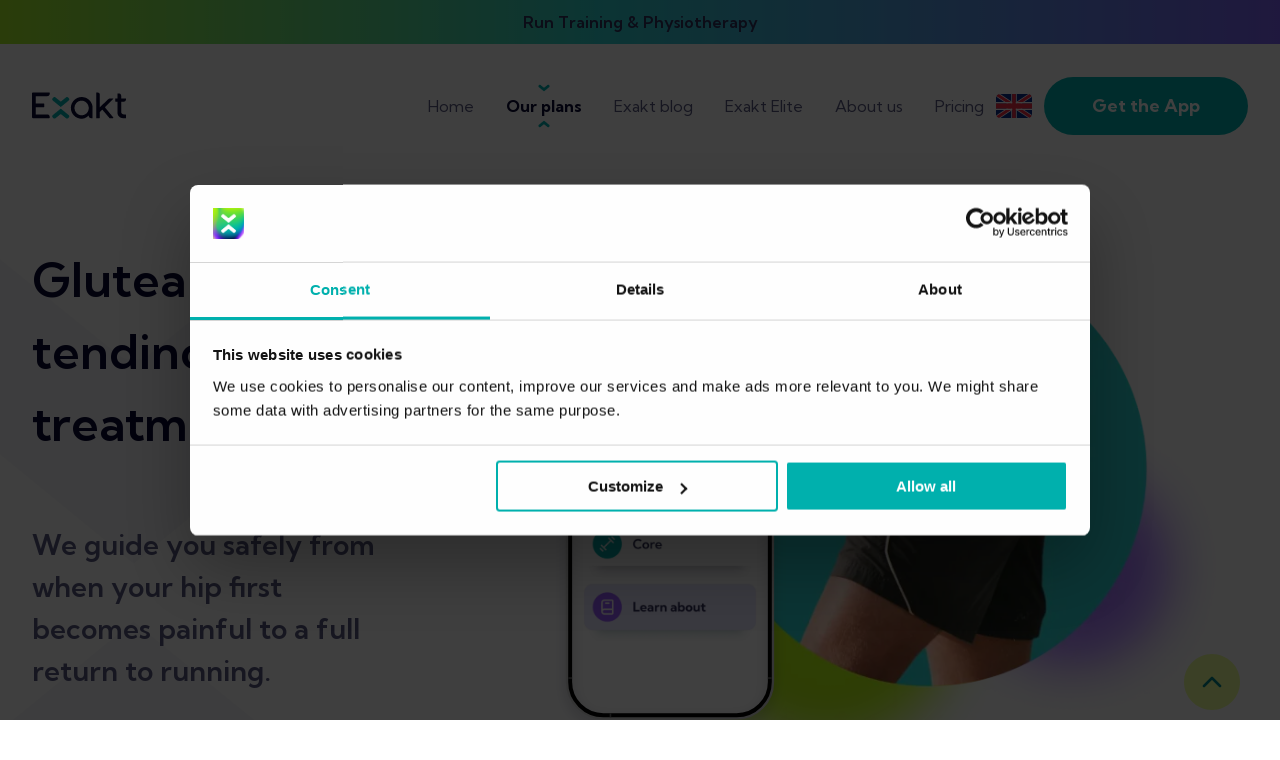

--- FILE ---
content_type: text/html; charset=utf-8
request_url: https://www.exakthealth.com/en/plans/gluteal-tendinopathy-rehab-plan
body_size: 67071
content:
<!DOCTYPE html><html lang="en"><head><meta charSet="utf-8"/><meta name="viewport" content="width=device-width"/><script type="application/ld+json">{"@context":"https://schema.org","@type":"FAQPage","mainEntity":[{"@type":"Question","name":"Which conditions can I treat with this plan?","acceptedAnswer":{"@type":"Answer","text":"<p>Research shows outer hip pain is often due to a combination of gluteal tendinopathy and hip bursitis (also known as trochanteric bursitis). As a result, clinicians often call outer hip pain Greater Trochanteric Pain Syndrome.</p><p>Gluteal tendinopathy, hip bursitis, and Greater Trochanteric Pain Syndrome are all caused and aggravated by similar activities. </p><p><strong>This treatment plan is designed to help with all 3 of these diagnoses.</strong></p>"}},{"@type":"Question","name":"Overview of gluteal tendinopathy","acceptedAnswer":{"@type":"Answer","text":"<p>Gluteal tendinopathy is the most common name for pain over the outside of your hip. It affects one or more of the tendons of the deep gluteal muscles (gluteus medius and minimus).</p><p>The top of your thigh bone has a prominent bump on the side, called the greater trochanter. It is where your gluteal tendons attach and there are also several bursae in that area. A bursa is a small fluid-filled sac that helps to reduce friction between bones and tendons. Unfortunately, these bursae can also become injured (leading to bursitis).</p><p>This treatment plan is designed to help with the following diagnoses:</p><ul><li>Gluteal Tendinopathy</li><li>Hip Bursitis</li><li>Greater Trochanteric Pain Syndrome</li></ul>"}},{"@type":"Question","name":"Symptoms of gluteal tendinopathy","acceptedAnswer":{"@type":"Answer","text":"<p>When you have gluteal tendinopathy or hip bursitis, you will feel the pain mainly over the outer side of your hip, in the area of the bony prominence (greater trochanter). You may also feel pain down the side of your leg and a little bit below your knee. Although you may feel some pain in your buttock and lower back, your primary pain will be on the side of your hip. Pain that refers all the way to your foot is more likely to come from your lower back. Activities that commonly increase the pain include:</p><ul><li>Activities that stretch your gluteal muscles: These may not cause immediate pain but can lead to it worsening later. For example, glute or IT band stretches, cross-legged sitting, or standing with your pelvis dropped and hanging on your hip.</li><li>Sleeping on either side may hurt: When you lie on your injured side, you compress that area, which can make it hurt. If your injured leg is on top, that knee will likely rest in slight adduction (be pulled closer to the midline), causing a low-level stretch in the gluteal muscles. It can hurt more if you stay in this position for an extended period.</li><li>Standing on one leg (e.g., while getting dressed): If your injury is mild, you may not notice it as much; it may only hurt after balancing on one leg for 30 seconds or longer.</li></ul><p>Other factors that can worsen your symptoms:</p><ul><li>Walking up hills or stairs (aggravates it more than walking on flat terrain)</li><li>Walking or standing for a long time</li><li>Sitting in low chairs</li><li>Sitting for long periods</li></ul><p>Gluteal tendinopathy and hip bursitis are often misdiagnosed. Sometimes the pain is attributed to lower back pain. Other times, all 3 conditions may be present simultaneously, but only one is diagnosed.</p>"}},{"@type":"Question","name":"When to see a doctor","acceptedAnswer":{"@type":"Answer","text":"<p>You should consult your doctor or physical therapist before using the app to ensure you have the correct diagnosis and are ready to start rehab exercises.If you have any concerns about your injury after you&#x27;ve started your rehab, schedule a review with your doctor, particularly if:</p><ul><li>You feel a sudden sharp pain during an activity - this may mean you&#x27;ve strained or torn something, and the app&#x27;s program may no longer be appropriate</li><li>You notice bruising - gluteal tendinopathy and bursitis do not cause bruising</li><li>Any part of your leg (thigh, calf, or foot) is swollen, red, hot to the touch, or throbs with pain - these signs can indicate a blood clot, and you should have it investigated as soon as possible</li><li>You have severe pain at night that keeps you awake or interrupts your sleep</li><li>You feel pins and needles or tingling in your leg - this can indicate an injured nerve, and our rehab plan may not suit you</li><li>Your symptoms are getting worse</li><li>Your injury is not recovering as expected (see expected recovery times below)</li></ul>"}},{"@type":"Question","name":"Causes of gluteal tendinopathy","acceptedAnswer":{"@type":"Answer","text":"<h3>Overuse</h3><p>Gluteal tendinopathy and hip bursitis are overuse injuries. The overuse can happen during a single hard training session (sudden overuse) or develop slowly over a more extended period (gradual overuse).</p><p>Sudden overuse occurs when you do a training session that&#x27;s much harder than you&#x27;re used to, and often includes activities like stair climbing, running, or fast walking. For example, you may have had a break from training due to illness, injury, work, or pregnancy then suddenly returned to exercising. In that case, your tendons and bursae were likely not strong enough to tolerate the job you were asking them to do, and they became injured.</p><p>Gradual overuse usually happens because you&#x27;re not allowing your body to fully repair and recover after exercise. This could be because you&#x27;re:</p><ul><li>Not allowing enough recovery time between training sessions, or</li><li>Doing too many high-intensity training sessions in short succession.</li></ul><h3>Excessive compression</h3><p>The gluteal tendons and bursae naturally compress against the top of the thigh bone when you move or place your body in certain positions. This usually is not a problem. However, excessive compression may cause overload and injury.</p><p>Activities that can lead to excessive compression over the outer hip include:</p><ul><li>Regularly doing lots of strong glute and side bending stretches</li><li>Poor biomechanics - if your pelvis drops excessively or your thigh bone turns in or crosses too far over the midline (adduction) when you walk or run, it can pull the gluteal tendons tighter over the thigh bone, causing more compression on the tendons and bursae</li><li>When you have one leg longer than the other, the gluteal tendons on the longer leg may be more stretched and compressed</li><li>Standing with one knee bent and hanging on the other hip, instead of standing equally supported on both legs</li><li>Always sitting cross-legged</li><li>Running on a steep camber (affects your top leg’s hip)</li><li>Always running in the same direction around an athletic track</li></ul><h3>Other causes</h3><ul><li>Falling on your outer hip</li><li>Menopause - the drop in estrogen levels during menopause reduces the body&#x27;s ability to produce and repair collagen fibers (the main building blocks of tendons), which increases your risk of developing tendon injuries</li><li>Fluoroquinolone antibiotics - these medications can cause tendon injuries, including tendinopathy and tears</li><li>Inflammatory conditions - conditions like gout, rheumatoid arthritis, and psoriasis also cause tendon pain and can easily be mistaken for tendinopathy</li><li>Significant weight gain</li></ul>"}},{"@type":"Question","name":"Treatment, recovery times & prevention","acceptedAnswer":{"@type":"Answer","text":"<h3>Treatment</h3><p>Research suggests the most effective way to treat this type of injury is with the right combination of rest and exercise tailored to you (the individual). Therefore, a well-rounded rehab plan for outer hip pain should include the following:</p><ul><li>Relative rest: Cut out aggravating activities and reduce your training program to allow your pain to settle</li><li>Initially, avoid positions that compress or stretch the gluteal tendons and bursae</li><li>A slow, progressive strength training plan: Gradually restores the load tolerance of the tendons and bursae</li><li>General strength and control exercises: Condition your core and other supporting muscles (glutes, hamstrings, and calf muscles) to help share the load when you walk, run, and jump</li><li>Mobility and range of movement exercises: Gain and maintain good mobility in all your lower body joints and muscles to reduce the strain on your outer hip</li><li>Movement retraining: Learn how to use your whole kinetic chain (all the interconnected parts of your body) optimally while standing, walking, and running</li><li>Stop bad habits that may be contributing to your injury, e.g., favoring one leg and hanging on one hip when standing</li></ul><p>The rehab plan in the app includes all of these components. It starts with low-load exercises that help settle your pain; then, as your tendons and bursae strengthen and heal, exercise intensity slowly increases. Other treatments you may encounter:</p><ul><li>Complete rest: It may calm your pain initially, but resting for prolonged periods is not advised as it can cause your tendons to lose more strength</li><li>Massage: May help reduce pain, but it does not strengthen your tendons, and vigorous massage over the outer hip can also irritate the tendon and bursae further</li><li>Electrotherapy (like an an ultrasound): Not recommended by current research</li><li>Shockwave therapy: Can help reduce pain and may improve recovery when combined with rehab exercises</li><li>Corticosteroid injections: Can reduce your pain in the short term but may have a detrimental effect on long-term recovery</li><li>Hormone replacement therapy (HRT): Research in this area is still sparse, but there&#x27;s evidence that if you&#x27;re in perimenopause or menopause, taking HRT may improve your recovery from tendon-related injuries</li></ul><h3>Recovery times</h3><p>Recovery can take between 12 weeks (for mild cases) and 18 months for more severe cases. However, recovery rates vary dramatically between patients, and there are no clear timelines described in the research. Factors that can increase your recovery time include:</p><ul><li>Waiting several months before starting the correct treatment</li><li>Being in perimenopause or menopause</li></ul><h3>Prevention</h3><p>You can reduce your risk of developing outer hip pain by:</p><ul><li>Allowing enough recovery time after intense training sessions</li><li>Varying your training, e.g., don&#x27;t go to your limit in every session, or switch the direction you run around the track</li><li>Avoiding sudden increases in training intensity or volume, e.g., slowly ease back into exercise if you’ve had a break from it</li><li>Avoiding bad habits that increase outer hip compression, e.g., sitting with your legs crossed</li><li>Avoiding excessive gluteal stretching, e.g., long, sustained stretches in yoga</li><li>Adjusting your shoe height if you have a leg length discrepancy</li><li>Adjusting your training to compensate for the changes in collagen production when you enter perimenopause</li></ul><p>Once you&#x27;ve completed your rehab, you can switch to the injury prevention plan in the app - it’s designed with all these elements in mind.</p>"}},{"@type":"Question","name":"Research references","acceptedAnswer":{"@type":"Answer","text":"<ol><li><a href=\"https://bjsm.bmj.com/content/51/2/97.short\">Barratt PA, Brookes N, Newson A. Conservative treatments for greater trochanteric pain syndrome: a systematic review. British Journal of Sports Medicine 2017;51:97-104.</a></li><li><a href=\"https://www.physiotherapyjournal.com/article/S0031-9406(21)00550-2/fulltext\">Bremer, T., Nicklen, P., Fearon, A., &amp; Morrissey, D. (2022). Management of gluteal tendinopathy: A systematic review and meta-analysis of all interventions. Physiotherapy, 114, e187-e188.</a></li><li><a href=\"https://bmjopensem.bmj.com/content/5/1/e000558.abstract\">Clifford, C., et al. (2019). &quot;Isometric versus isotonic exercise for greater trochanteric pain syndrome: a randomised controlled pilot study.&quot; BMJ Open Sport &amp; Exercise Medicine 5(1): e000558.</a></li><li><a href=\"https://www.ncbi.nlm.nih.gov/pmc/articles/PMC8975585/\">Disantis, Ashley E., and RobRoy L. Martin. &quot;Classification Based Treatment of Greater Trochanteric Pain Syndrome (GTPS) with Integration of the Movement System.&quot; International Journal of Sports Physical Therapy 17.3 (2022): 508.</a></li><li><a href=\"https://journals.humankinetics.com/view/journals/jsr/26/5/article-p418.xml\">Ebert, J. R., Edwards, P. K., Fick, D. P., &amp; Janes, G. C. (2017). A systematic review of rehabilitation exercises to progressively load the gluteus medius. Journal of sport rehabilitation, 26(5), 418-436.</a></li><li><a href=\"https://www.sciencedirect.com/science/article/abs/pii/S0966636216306890\">Fearon, A., Neeman, T., Smith, P., Scarvell, J., &amp; Cook, J. (2017). Pain, not structural impairments may explain activity limitations in people with gluteal tendinopathy or hip osteoarthritis: a cross sectional study. Gait &amp; Posture, 52, 237-243.</a></li><li><a href=\"https://www.jospt.org/doi/full/10.2519/jospt.2015.5829\">Grimaldi, A., &amp; Fearon, A. (2015). Gluteal tendinopathy: integrating pathomechanics and clinical features in its management. journal of orthopaedic &amp; sports physical therapy, 45(11), 910-922.</a></li><li><a href=\"https://link.springer.com/article/10.1007/s40279-015-0336-5\">Grimaldi, A., Mellor, R., Hodges, P., Bennell, K., Wajswelner, H., &amp; Vicenzino, B. (2015). Gluteal tendinopathy: a review of mechanisms, assessment and management. Sports Medicine, 45(8), 1107-1119.</a></li><li><a href=\"https://journals.sagepub.com/doi/full/10.1177/23259671211016850\">Ladurner, A., Fitzpatrick, J., &amp; O’Donnell, J. M. (2021). Treatment of Gluteal Tendinopathy: A Systematic Review and Stage-Adjusted Treatment Recommendation. Orthopaedic Journal of Sports Medicine, 9(7), 23259671211016850.</a></li><li><a href=\"https://www.sciencedirect.com/science/article/pii/S2212628719300805\">Lall, A. C., Schwarzman, G. R., Battaglia, M. R., Chen, S. L., Maldonado, D. R., &amp; Domb, B. G. (2019). Greater trochanteric pain syndrome: an intraoperative endoscopic classification system with pearls to surgical techniques and rehabilitation protocols. Arthroscopy techniques , 8(8), e889-e903.</a></li><li><a href=\"https://www.bmj.com/content/361/bmj.k1662.short\">Mellor, Rebecca, Kim Bennell, Alison Grimaldi, Philippa Nicolson, Jessica Kasza, Paul Hodges, Henry Wajswelner, and Bill Vicenzino. &quot;Education plus exercise versus corticosteroid injection use versus a wait and see approach on global outcome and pain from gluteal tendinopathy: prospective, single blinded, randomised clinical trial.&quot; bmj 361 (2018).</a></li><li><a href=\"https://bjsm.bmj.com/content/56/15/877.abstract\">Nasser, A. M., Fearon, A. M., Grimaldi, A., Vicenzino, B., Mellor, R., Spencer, T., &amp; Semciw, A. I. (2022). Outcome measures in the management of gluteal tendinopathy: a systematic review of their measurement properties. British Journal of Sports Medicine</a></li><li><a href=\"https://onlinelibrary.wiley.com/doi/abs/10.1002/ejp.1199\">Plinsinga, M. L., Coombes, B. K., Mellor, R., Nicolson, P., Grimaldi, A., Hodges, P., ... &amp; Vicenzino, B. (2018). Psychological factors not strength deficits are associated with severity of gluteal tendinopathy: A cross‐sectional study. European Journal of Pain, 22(6), 1124-1133.</a></li><li><a href=\"https://pubmed.ncbi.nlm.nih.gov/32769596/\">Ramon, S., Russo, S., Santoboni, F., Lucenteforte, G., Di Luise, C., de Unzurrunzaga, R., ... &amp; Vulpiani, M. C. (2020). Focused shockwave treatment for greater trochanteric pain syndrome: a multicenter, randomized, controlled clinical trial. JBJS, 102(15), 1305-1311.</a></li></ol>"}}]}</script><title>Gluteal tendinopathy treatment plan</title><meta name="robots" content="index,follow"/><meta name="description" content="The running injury treatment plan for gluteal tendinopathy, hip bursitis, and greater trochanteric pain syndrome."/><link rel="alternate" hrefLang="en" href="https://www.exakthealth.com/en/plans/gluteal-tendinopathy-rehab-plan"/><link rel="alternate" hrefLang="de" href="https://www.exakthealth.com/de/plaene/gluteale-tendinopathie-reha-plan"/><link rel="alternate" hrefLang="en-US" href="https://www.exakthealth.com/en-US/plans/gluteal-tendinopathy-rehab-plan"/><link rel="alternate" hrefLang="es" href="https://www.exakthealth.com/es/planes-de-tratamiento/plan-de-tendinopatia-glutea"/><link rel="alternate" hrefLang="es-US" href="https://www.exakthealth.com/es-US/planes-de-tratamiento/plan-de-tendinopatia-glutea"/><link rel="alternate" hrefLang="fr" href="https://www.exakthealth.com/fr/plans-de-traitement/tendinopathie-fessiere-plan-de-traitement"/><meta name="twitter:card" content="summary_large_image"/><meta name="twitter:site" content="@hanabiagency"/><meta name="twitter:creator" content="hanabiagency"/><meta property="og:title" content="Gluteal tendinopathy treatment plan"/><meta property="og:description" content="The running injury treatment plan for gluteal tendinopathy, hip bursitis, and greater trochanteric pain syndrome."/><meta property="og:url" content="https://www.exakthealth.com/en/plans/gluteal-tendinopathy-rehab-plan"/><meta property="og:image" content="https://www.exakthealth.com/wp-content/uploads/2021/12/body-chart-app-new-logo-smaller2.jpg"/><meta property="og:site_name" content="Exakt Health"/><link rel="canonical" href="https://www.exakthealth.com/en/plans/gluteal-tendinopathy-rehab-plan"/><meta name="next-head-count" content="21"/><script src="https://7310478079ab46dbbff598fdbbe66869.js.ubembed.com" async=""></script><link rel="preconnect" href="https://fonts.googleapis.com"/><link rel="preconnect" href="https://fonts.gstatic.com" crossorigin="true"/><link rel="icon" type="image/x-icon" href="/favicon.ico" sizes="any"/><link rel="preconnect" href="https://fonts.gstatic.com" crossorigin /><link rel="preload" href="/_next/static/css/09a6c8321e7bfbc2.css" as="style"/><link rel="stylesheet" href="/_next/static/css/09a6c8321e7bfbc2.css" data-n-p=""/><noscript data-n-css=""></noscript><script defer="" nomodule="" src="/_next/static/chunks/polyfills-c67a75d1b6f99dc8.js"></script><script src="/_next/static/chunks/webpack-be38440f225b4bb7.js" defer=""></script><script src="/_next/static/chunks/framework-07ba49083a3e026b.js" defer=""></script><script src="/_next/static/chunks/main-207f2766be81c568.js" defer=""></script><script src="/_next/static/chunks/pages/_app-6604ebdf7d4ab218.js" defer=""></script><script src="/_next/static/chunks/127dcc64-f58b3114f408d543.js" defer=""></script><script src="/_next/static/chunks/75fc9c18-c7bf0df5a4fee36b.js" defer=""></script><script src="/_next/static/chunks/780-8799f9cc4b7c4325.js" defer=""></script><script src="/_next/static/chunks/24-575b604d05f341f1.js" defer=""></script><script src="/_next/static/chunks/258-6f468a3bb41948ba.js" defer=""></script><script src="/_next/static/chunks/854-a052f3e5a549850b.js" defer=""></script><script src="/_next/static/chunks/703-e61de8dbad91d73b.js" defer=""></script><script src="/_next/static/chunks/pages/plans/%5Bslug%5D-fb56151ea74d3fa9.js" defer=""></script><script src="/_next/static/CO8o7C8_RtoObixkRqLXm/_buildManifest.js" defer=""></script><script src="/_next/static/CO8o7C8_RtoObixkRqLXm/_ssgManifest.js" defer=""></script><style data-href="https://fonts.googleapis.com/css2?family=Kumbh+Sans:wght@300;400;600;700&display=swap">@font-face{font-family:'Kumbh Sans';font-style:normal;font-weight:300;font-display:swap;src:url(https://fonts.gstatic.com/l/font?kit=c4mP1n92AsfhuCq6tVsaoIx1LQICk0boNoq0SjlDfnzKo-bF3mdQz5YA8g&skey=2eab798a80b69c4a&v=v27) format('woff')}@font-face{font-family:'Kumbh Sans';font-style:normal;font-weight:400;font-display:swap;src:url(https://fonts.gstatic.com/l/font?kit=c4mP1n92AsfhuCq6tVsaoIx1LQICk0boNoq0SjlDfnzKo-bF3mdQkZYA8g&skey=2eab798a80b69c4a&v=v27) format('woff')}@font-face{font-family:'Kumbh Sans';font-style:normal;font-weight:600;font-display:swap;src:url(https://fonts.gstatic.com/l/font?kit=c4mP1n92AsfhuCq6tVsaoIx1LQICk0boNoq0SjlDfnzKo-bF3mdQT5EA8g&skey=2eab798a80b69c4a&v=v27) format('woff')}@font-face{font-family:'Kumbh Sans';font-style:normal;font-weight:700;font-display:swap;src:url(https://fonts.gstatic.com/l/font?kit=c4mP1n92AsfhuCq6tVsaoIx1LQICk0boNoq0SjlDfnzKo-bF3mdQdpEA8g&skey=2eab798a80b69c4a&v=v27) format('woff')}@font-face{font-family:'Kumbh Sans';font-style:normal;font-weight:300;font-display:swap;src:url(https://fonts.gstatic.com/s/kumbhsans/v27/c4mw1n92AsfhuCq6tVsaoIx1LQICk0boNoq0ShMzVo0wPFXC82Y.woff2) format('woff2');unicode-range:U+0302-0303,U+0305,U+0307-0308,U+0310,U+0312,U+0315,U+031A,U+0326-0327,U+032C,U+032F-0330,U+0332-0333,U+0338,U+033A,U+0346,U+034D,U+0391-03A1,U+03A3-03A9,U+03B1-03C9,U+03D1,U+03D5-03D6,U+03F0-03F1,U+03F4-03F5,U+2016-2017,U+2034-2038,U+203C,U+2040,U+2043,U+2047,U+2050,U+2057,U+205F,U+2070-2071,U+2074-208E,U+2090-209C,U+20D0-20DC,U+20E1,U+20E5-20EF,U+2100-2112,U+2114-2115,U+2117-2121,U+2123-214F,U+2190,U+2192,U+2194-21AE,U+21B0-21E5,U+21F1-21F2,U+21F4-2211,U+2213-2214,U+2216-22FF,U+2308-230B,U+2310,U+2319,U+231C-2321,U+2336-237A,U+237C,U+2395,U+239B-23B7,U+23D0,U+23DC-23E1,U+2474-2475,U+25AF,U+25B3,U+25B7,U+25BD,U+25C1,U+25CA,U+25CC,U+25FB,U+266D-266F,U+27C0-27FF,U+2900-2AFF,U+2B0E-2B11,U+2B30-2B4C,U+2BFE,U+3030,U+FF5B,U+FF5D,U+1D400-1D7FF,U+1EE00-1EEFF}@font-face{font-family:'Kumbh Sans';font-style:normal;font-weight:300;font-display:swap;src:url(https://fonts.gstatic.com/s/kumbhsans/v27/c4mw1n92AsfhuCq6tVsaoIx1LQICk0boNoq0ShMhVo0wPFXC82Y.woff2) format('woff2');unicode-range:U+0001-000C,U+000E-001F,U+007F-009F,U+20DD-20E0,U+20E2-20E4,U+2150-218F,U+2190,U+2192,U+2194-2199,U+21AF,U+21E6-21F0,U+21F3,U+2218-2219,U+2299,U+22C4-22C6,U+2300-243F,U+2440-244A,U+2460-24FF,U+25A0-27BF,U+2800-28FF,U+2921-2922,U+2981,U+29BF,U+29EB,U+2B00-2BFF,U+4DC0-4DFF,U+FFF9-FFFB,U+10140-1018E,U+10190-1019C,U+101A0,U+101D0-101FD,U+102E0-102FB,U+10E60-10E7E,U+1D2C0-1D2D3,U+1D2E0-1D37F,U+1F000-1F0FF,U+1F100-1F1AD,U+1F1E6-1F1FF,U+1F30D-1F30F,U+1F315,U+1F31C,U+1F31E,U+1F320-1F32C,U+1F336,U+1F378,U+1F37D,U+1F382,U+1F393-1F39F,U+1F3A7-1F3A8,U+1F3AC-1F3AF,U+1F3C2,U+1F3C4-1F3C6,U+1F3CA-1F3CE,U+1F3D4-1F3E0,U+1F3ED,U+1F3F1-1F3F3,U+1F3F5-1F3F7,U+1F408,U+1F415,U+1F41F,U+1F426,U+1F43F,U+1F441-1F442,U+1F444,U+1F446-1F449,U+1F44C-1F44E,U+1F453,U+1F46A,U+1F47D,U+1F4A3,U+1F4B0,U+1F4B3,U+1F4B9,U+1F4BB,U+1F4BF,U+1F4C8-1F4CB,U+1F4D6,U+1F4DA,U+1F4DF,U+1F4E3-1F4E6,U+1F4EA-1F4ED,U+1F4F7,U+1F4F9-1F4FB,U+1F4FD-1F4FE,U+1F503,U+1F507-1F50B,U+1F50D,U+1F512-1F513,U+1F53E-1F54A,U+1F54F-1F5FA,U+1F610,U+1F650-1F67F,U+1F687,U+1F68D,U+1F691,U+1F694,U+1F698,U+1F6AD,U+1F6B2,U+1F6B9-1F6BA,U+1F6BC,U+1F6C6-1F6CF,U+1F6D3-1F6D7,U+1F6E0-1F6EA,U+1F6F0-1F6F3,U+1F6F7-1F6FC,U+1F700-1F7FF,U+1F800-1F80B,U+1F810-1F847,U+1F850-1F859,U+1F860-1F887,U+1F890-1F8AD,U+1F8B0-1F8BB,U+1F8C0-1F8C1,U+1F900-1F90B,U+1F93B,U+1F946,U+1F984,U+1F996,U+1F9E9,U+1FA00-1FA6F,U+1FA70-1FA7C,U+1FA80-1FA89,U+1FA8F-1FAC6,U+1FACE-1FADC,U+1FADF-1FAE9,U+1FAF0-1FAF8,U+1FB00-1FBFF}@font-face{font-family:'Kumbh Sans';font-style:normal;font-weight:300;font-display:swap;src:url(https://fonts.gstatic.com/s/kumbhsans/v27/c4mw1n92AsfhuCq6tVsaoIx1LQICk0boNoq0ShNBVo0wPFXC82Y.woff2) format('woff2');unicode-range:U+0100-02BA,U+02BD-02C5,U+02C7-02CC,U+02CE-02D7,U+02DD-02FF,U+0304,U+0308,U+0329,U+1D00-1DBF,U+1E00-1E9F,U+1EF2-1EFF,U+2020,U+20A0-20AB,U+20AD-20C0,U+2113,U+2C60-2C7F,U+A720-A7FF}@font-face{font-family:'Kumbh Sans';font-style:normal;font-weight:300;font-display:swap;src:url(https://fonts.gstatic.com/s/kumbhsans/v27/c4mw1n92AsfhuCq6tVsaoIx1LQICk0boNoq0ShNPVo0wPFXC.woff2) format('woff2');unicode-range:U+0000-00FF,U+0131,U+0152-0153,U+02BB-02BC,U+02C6,U+02DA,U+02DC,U+0304,U+0308,U+0329,U+2000-206F,U+20AC,U+2122,U+2191,U+2193,U+2212,U+2215,U+FEFF,U+FFFD}@font-face{font-family:'Kumbh Sans';font-style:normal;font-weight:400;font-display:swap;src:url(https://fonts.gstatic.com/s/kumbhsans/v27/c4mw1n92AsfhuCq6tVsaoIx1LQICk0boNoq0ShMzVo0wPFXC82Y.woff2) format('woff2');unicode-range:U+0302-0303,U+0305,U+0307-0308,U+0310,U+0312,U+0315,U+031A,U+0326-0327,U+032C,U+032F-0330,U+0332-0333,U+0338,U+033A,U+0346,U+034D,U+0391-03A1,U+03A3-03A9,U+03B1-03C9,U+03D1,U+03D5-03D6,U+03F0-03F1,U+03F4-03F5,U+2016-2017,U+2034-2038,U+203C,U+2040,U+2043,U+2047,U+2050,U+2057,U+205F,U+2070-2071,U+2074-208E,U+2090-209C,U+20D0-20DC,U+20E1,U+20E5-20EF,U+2100-2112,U+2114-2115,U+2117-2121,U+2123-214F,U+2190,U+2192,U+2194-21AE,U+21B0-21E5,U+21F1-21F2,U+21F4-2211,U+2213-2214,U+2216-22FF,U+2308-230B,U+2310,U+2319,U+231C-2321,U+2336-237A,U+237C,U+2395,U+239B-23B7,U+23D0,U+23DC-23E1,U+2474-2475,U+25AF,U+25B3,U+25B7,U+25BD,U+25C1,U+25CA,U+25CC,U+25FB,U+266D-266F,U+27C0-27FF,U+2900-2AFF,U+2B0E-2B11,U+2B30-2B4C,U+2BFE,U+3030,U+FF5B,U+FF5D,U+1D400-1D7FF,U+1EE00-1EEFF}@font-face{font-family:'Kumbh Sans';font-style:normal;font-weight:400;font-display:swap;src:url(https://fonts.gstatic.com/s/kumbhsans/v27/c4mw1n92AsfhuCq6tVsaoIx1LQICk0boNoq0ShMhVo0wPFXC82Y.woff2) format('woff2');unicode-range:U+0001-000C,U+000E-001F,U+007F-009F,U+20DD-20E0,U+20E2-20E4,U+2150-218F,U+2190,U+2192,U+2194-2199,U+21AF,U+21E6-21F0,U+21F3,U+2218-2219,U+2299,U+22C4-22C6,U+2300-243F,U+2440-244A,U+2460-24FF,U+25A0-27BF,U+2800-28FF,U+2921-2922,U+2981,U+29BF,U+29EB,U+2B00-2BFF,U+4DC0-4DFF,U+FFF9-FFFB,U+10140-1018E,U+10190-1019C,U+101A0,U+101D0-101FD,U+102E0-102FB,U+10E60-10E7E,U+1D2C0-1D2D3,U+1D2E0-1D37F,U+1F000-1F0FF,U+1F100-1F1AD,U+1F1E6-1F1FF,U+1F30D-1F30F,U+1F315,U+1F31C,U+1F31E,U+1F320-1F32C,U+1F336,U+1F378,U+1F37D,U+1F382,U+1F393-1F39F,U+1F3A7-1F3A8,U+1F3AC-1F3AF,U+1F3C2,U+1F3C4-1F3C6,U+1F3CA-1F3CE,U+1F3D4-1F3E0,U+1F3ED,U+1F3F1-1F3F3,U+1F3F5-1F3F7,U+1F408,U+1F415,U+1F41F,U+1F426,U+1F43F,U+1F441-1F442,U+1F444,U+1F446-1F449,U+1F44C-1F44E,U+1F453,U+1F46A,U+1F47D,U+1F4A3,U+1F4B0,U+1F4B3,U+1F4B9,U+1F4BB,U+1F4BF,U+1F4C8-1F4CB,U+1F4D6,U+1F4DA,U+1F4DF,U+1F4E3-1F4E6,U+1F4EA-1F4ED,U+1F4F7,U+1F4F9-1F4FB,U+1F4FD-1F4FE,U+1F503,U+1F507-1F50B,U+1F50D,U+1F512-1F513,U+1F53E-1F54A,U+1F54F-1F5FA,U+1F610,U+1F650-1F67F,U+1F687,U+1F68D,U+1F691,U+1F694,U+1F698,U+1F6AD,U+1F6B2,U+1F6B9-1F6BA,U+1F6BC,U+1F6C6-1F6CF,U+1F6D3-1F6D7,U+1F6E0-1F6EA,U+1F6F0-1F6F3,U+1F6F7-1F6FC,U+1F700-1F7FF,U+1F800-1F80B,U+1F810-1F847,U+1F850-1F859,U+1F860-1F887,U+1F890-1F8AD,U+1F8B0-1F8BB,U+1F8C0-1F8C1,U+1F900-1F90B,U+1F93B,U+1F946,U+1F984,U+1F996,U+1F9E9,U+1FA00-1FA6F,U+1FA70-1FA7C,U+1FA80-1FA89,U+1FA8F-1FAC6,U+1FACE-1FADC,U+1FADF-1FAE9,U+1FAF0-1FAF8,U+1FB00-1FBFF}@font-face{font-family:'Kumbh Sans';font-style:normal;font-weight:400;font-display:swap;src:url(https://fonts.gstatic.com/s/kumbhsans/v27/c4mw1n92AsfhuCq6tVsaoIx1LQICk0boNoq0ShNBVo0wPFXC82Y.woff2) format('woff2');unicode-range:U+0100-02BA,U+02BD-02C5,U+02C7-02CC,U+02CE-02D7,U+02DD-02FF,U+0304,U+0308,U+0329,U+1D00-1DBF,U+1E00-1E9F,U+1EF2-1EFF,U+2020,U+20A0-20AB,U+20AD-20C0,U+2113,U+2C60-2C7F,U+A720-A7FF}@font-face{font-family:'Kumbh Sans';font-style:normal;font-weight:400;font-display:swap;src:url(https://fonts.gstatic.com/s/kumbhsans/v27/c4mw1n92AsfhuCq6tVsaoIx1LQICk0boNoq0ShNPVo0wPFXC.woff2) format('woff2');unicode-range:U+0000-00FF,U+0131,U+0152-0153,U+02BB-02BC,U+02C6,U+02DA,U+02DC,U+0304,U+0308,U+0329,U+2000-206F,U+20AC,U+2122,U+2191,U+2193,U+2212,U+2215,U+FEFF,U+FFFD}@font-face{font-family:'Kumbh Sans';font-style:normal;font-weight:600;font-display:swap;src:url(https://fonts.gstatic.com/s/kumbhsans/v27/c4mw1n92AsfhuCq6tVsaoIx1LQICk0boNoq0ShMzVo0wPFXC82Y.woff2) format('woff2');unicode-range:U+0302-0303,U+0305,U+0307-0308,U+0310,U+0312,U+0315,U+031A,U+0326-0327,U+032C,U+032F-0330,U+0332-0333,U+0338,U+033A,U+0346,U+034D,U+0391-03A1,U+03A3-03A9,U+03B1-03C9,U+03D1,U+03D5-03D6,U+03F0-03F1,U+03F4-03F5,U+2016-2017,U+2034-2038,U+203C,U+2040,U+2043,U+2047,U+2050,U+2057,U+205F,U+2070-2071,U+2074-208E,U+2090-209C,U+20D0-20DC,U+20E1,U+20E5-20EF,U+2100-2112,U+2114-2115,U+2117-2121,U+2123-214F,U+2190,U+2192,U+2194-21AE,U+21B0-21E5,U+21F1-21F2,U+21F4-2211,U+2213-2214,U+2216-22FF,U+2308-230B,U+2310,U+2319,U+231C-2321,U+2336-237A,U+237C,U+2395,U+239B-23B7,U+23D0,U+23DC-23E1,U+2474-2475,U+25AF,U+25B3,U+25B7,U+25BD,U+25C1,U+25CA,U+25CC,U+25FB,U+266D-266F,U+27C0-27FF,U+2900-2AFF,U+2B0E-2B11,U+2B30-2B4C,U+2BFE,U+3030,U+FF5B,U+FF5D,U+1D400-1D7FF,U+1EE00-1EEFF}@font-face{font-family:'Kumbh Sans';font-style:normal;font-weight:600;font-display:swap;src:url(https://fonts.gstatic.com/s/kumbhsans/v27/c4mw1n92AsfhuCq6tVsaoIx1LQICk0boNoq0ShMhVo0wPFXC82Y.woff2) format('woff2');unicode-range:U+0001-000C,U+000E-001F,U+007F-009F,U+20DD-20E0,U+20E2-20E4,U+2150-218F,U+2190,U+2192,U+2194-2199,U+21AF,U+21E6-21F0,U+21F3,U+2218-2219,U+2299,U+22C4-22C6,U+2300-243F,U+2440-244A,U+2460-24FF,U+25A0-27BF,U+2800-28FF,U+2921-2922,U+2981,U+29BF,U+29EB,U+2B00-2BFF,U+4DC0-4DFF,U+FFF9-FFFB,U+10140-1018E,U+10190-1019C,U+101A0,U+101D0-101FD,U+102E0-102FB,U+10E60-10E7E,U+1D2C0-1D2D3,U+1D2E0-1D37F,U+1F000-1F0FF,U+1F100-1F1AD,U+1F1E6-1F1FF,U+1F30D-1F30F,U+1F315,U+1F31C,U+1F31E,U+1F320-1F32C,U+1F336,U+1F378,U+1F37D,U+1F382,U+1F393-1F39F,U+1F3A7-1F3A8,U+1F3AC-1F3AF,U+1F3C2,U+1F3C4-1F3C6,U+1F3CA-1F3CE,U+1F3D4-1F3E0,U+1F3ED,U+1F3F1-1F3F3,U+1F3F5-1F3F7,U+1F408,U+1F415,U+1F41F,U+1F426,U+1F43F,U+1F441-1F442,U+1F444,U+1F446-1F449,U+1F44C-1F44E,U+1F453,U+1F46A,U+1F47D,U+1F4A3,U+1F4B0,U+1F4B3,U+1F4B9,U+1F4BB,U+1F4BF,U+1F4C8-1F4CB,U+1F4D6,U+1F4DA,U+1F4DF,U+1F4E3-1F4E6,U+1F4EA-1F4ED,U+1F4F7,U+1F4F9-1F4FB,U+1F4FD-1F4FE,U+1F503,U+1F507-1F50B,U+1F50D,U+1F512-1F513,U+1F53E-1F54A,U+1F54F-1F5FA,U+1F610,U+1F650-1F67F,U+1F687,U+1F68D,U+1F691,U+1F694,U+1F698,U+1F6AD,U+1F6B2,U+1F6B9-1F6BA,U+1F6BC,U+1F6C6-1F6CF,U+1F6D3-1F6D7,U+1F6E0-1F6EA,U+1F6F0-1F6F3,U+1F6F7-1F6FC,U+1F700-1F7FF,U+1F800-1F80B,U+1F810-1F847,U+1F850-1F859,U+1F860-1F887,U+1F890-1F8AD,U+1F8B0-1F8BB,U+1F8C0-1F8C1,U+1F900-1F90B,U+1F93B,U+1F946,U+1F984,U+1F996,U+1F9E9,U+1FA00-1FA6F,U+1FA70-1FA7C,U+1FA80-1FA89,U+1FA8F-1FAC6,U+1FACE-1FADC,U+1FADF-1FAE9,U+1FAF0-1FAF8,U+1FB00-1FBFF}@font-face{font-family:'Kumbh Sans';font-style:normal;font-weight:600;font-display:swap;src:url(https://fonts.gstatic.com/s/kumbhsans/v27/c4mw1n92AsfhuCq6tVsaoIx1LQICk0boNoq0ShNBVo0wPFXC82Y.woff2) format('woff2');unicode-range:U+0100-02BA,U+02BD-02C5,U+02C7-02CC,U+02CE-02D7,U+02DD-02FF,U+0304,U+0308,U+0329,U+1D00-1DBF,U+1E00-1E9F,U+1EF2-1EFF,U+2020,U+20A0-20AB,U+20AD-20C0,U+2113,U+2C60-2C7F,U+A720-A7FF}@font-face{font-family:'Kumbh Sans';font-style:normal;font-weight:600;font-display:swap;src:url(https://fonts.gstatic.com/s/kumbhsans/v27/c4mw1n92AsfhuCq6tVsaoIx1LQICk0boNoq0ShNPVo0wPFXC.woff2) format('woff2');unicode-range:U+0000-00FF,U+0131,U+0152-0153,U+02BB-02BC,U+02C6,U+02DA,U+02DC,U+0304,U+0308,U+0329,U+2000-206F,U+20AC,U+2122,U+2191,U+2193,U+2212,U+2215,U+FEFF,U+FFFD}@font-face{font-family:'Kumbh Sans';font-style:normal;font-weight:700;font-display:swap;src:url(https://fonts.gstatic.com/s/kumbhsans/v27/c4mw1n92AsfhuCq6tVsaoIx1LQICk0boNoq0ShMzVo0wPFXC82Y.woff2) format('woff2');unicode-range:U+0302-0303,U+0305,U+0307-0308,U+0310,U+0312,U+0315,U+031A,U+0326-0327,U+032C,U+032F-0330,U+0332-0333,U+0338,U+033A,U+0346,U+034D,U+0391-03A1,U+03A3-03A9,U+03B1-03C9,U+03D1,U+03D5-03D6,U+03F0-03F1,U+03F4-03F5,U+2016-2017,U+2034-2038,U+203C,U+2040,U+2043,U+2047,U+2050,U+2057,U+205F,U+2070-2071,U+2074-208E,U+2090-209C,U+20D0-20DC,U+20E1,U+20E5-20EF,U+2100-2112,U+2114-2115,U+2117-2121,U+2123-214F,U+2190,U+2192,U+2194-21AE,U+21B0-21E5,U+21F1-21F2,U+21F4-2211,U+2213-2214,U+2216-22FF,U+2308-230B,U+2310,U+2319,U+231C-2321,U+2336-237A,U+237C,U+2395,U+239B-23B7,U+23D0,U+23DC-23E1,U+2474-2475,U+25AF,U+25B3,U+25B7,U+25BD,U+25C1,U+25CA,U+25CC,U+25FB,U+266D-266F,U+27C0-27FF,U+2900-2AFF,U+2B0E-2B11,U+2B30-2B4C,U+2BFE,U+3030,U+FF5B,U+FF5D,U+1D400-1D7FF,U+1EE00-1EEFF}@font-face{font-family:'Kumbh Sans';font-style:normal;font-weight:700;font-display:swap;src:url(https://fonts.gstatic.com/s/kumbhsans/v27/c4mw1n92AsfhuCq6tVsaoIx1LQICk0boNoq0ShMhVo0wPFXC82Y.woff2) format('woff2');unicode-range:U+0001-000C,U+000E-001F,U+007F-009F,U+20DD-20E0,U+20E2-20E4,U+2150-218F,U+2190,U+2192,U+2194-2199,U+21AF,U+21E6-21F0,U+21F3,U+2218-2219,U+2299,U+22C4-22C6,U+2300-243F,U+2440-244A,U+2460-24FF,U+25A0-27BF,U+2800-28FF,U+2921-2922,U+2981,U+29BF,U+29EB,U+2B00-2BFF,U+4DC0-4DFF,U+FFF9-FFFB,U+10140-1018E,U+10190-1019C,U+101A0,U+101D0-101FD,U+102E0-102FB,U+10E60-10E7E,U+1D2C0-1D2D3,U+1D2E0-1D37F,U+1F000-1F0FF,U+1F100-1F1AD,U+1F1E6-1F1FF,U+1F30D-1F30F,U+1F315,U+1F31C,U+1F31E,U+1F320-1F32C,U+1F336,U+1F378,U+1F37D,U+1F382,U+1F393-1F39F,U+1F3A7-1F3A8,U+1F3AC-1F3AF,U+1F3C2,U+1F3C4-1F3C6,U+1F3CA-1F3CE,U+1F3D4-1F3E0,U+1F3ED,U+1F3F1-1F3F3,U+1F3F5-1F3F7,U+1F408,U+1F415,U+1F41F,U+1F426,U+1F43F,U+1F441-1F442,U+1F444,U+1F446-1F449,U+1F44C-1F44E,U+1F453,U+1F46A,U+1F47D,U+1F4A3,U+1F4B0,U+1F4B3,U+1F4B9,U+1F4BB,U+1F4BF,U+1F4C8-1F4CB,U+1F4D6,U+1F4DA,U+1F4DF,U+1F4E3-1F4E6,U+1F4EA-1F4ED,U+1F4F7,U+1F4F9-1F4FB,U+1F4FD-1F4FE,U+1F503,U+1F507-1F50B,U+1F50D,U+1F512-1F513,U+1F53E-1F54A,U+1F54F-1F5FA,U+1F610,U+1F650-1F67F,U+1F687,U+1F68D,U+1F691,U+1F694,U+1F698,U+1F6AD,U+1F6B2,U+1F6B9-1F6BA,U+1F6BC,U+1F6C6-1F6CF,U+1F6D3-1F6D7,U+1F6E0-1F6EA,U+1F6F0-1F6F3,U+1F6F7-1F6FC,U+1F700-1F7FF,U+1F800-1F80B,U+1F810-1F847,U+1F850-1F859,U+1F860-1F887,U+1F890-1F8AD,U+1F8B0-1F8BB,U+1F8C0-1F8C1,U+1F900-1F90B,U+1F93B,U+1F946,U+1F984,U+1F996,U+1F9E9,U+1FA00-1FA6F,U+1FA70-1FA7C,U+1FA80-1FA89,U+1FA8F-1FAC6,U+1FACE-1FADC,U+1FADF-1FAE9,U+1FAF0-1FAF8,U+1FB00-1FBFF}@font-face{font-family:'Kumbh Sans';font-style:normal;font-weight:700;font-display:swap;src:url(https://fonts.gstatic.com/s/kumbhsans/v27/c4mw1n92AsfhuCq6tVsaoIx1LQICk0boNoq0ShNBVo0wPFXC82Y.woff2) format('woff2');unicode-range:U+0100-02BA,U+02BD-02C5,U+02C7-02CC,U+02CE-02D7,U+02DD-02FF,U+0304,U+0308,U+0329,U+1D00-1DBF,U+1E00-1E9F,U+1EF2-1EFF,U+2020,U+20A0-20AB,U+20AD-20C0,U+2113,U+2C60-2C7F,U+A720-A7FF}@font-face{font-family:'Kumbh Sans';font-style:normal;font-weight:700;font-display:swap;src:url(https://fonts.gstatic.com/s/kumbhsans/v27/c4mw1n92AsfhuCq6tVsaoIx1LQICk0boNoq0ShNPVo0wPFXC.woff2) format('woff2');unicode-range:U+0000-00FF,U+0131,U+0152-0153,U+02BB-02BC,U+02C6,U+02DA,U+02DC,U+0304,U+0308,U+0329,U+2000-206F,U+20AC,U+2122,U+2191,U+2193,U+2212,U+2215,U+FEFF,U+FFFD}</style></head><body><div id="__next" data-reactroot=""><style data-emotion="css-global itdqvk">:root{--color-red:#FF514D;--color-complementary_n1:#FF514D;--color-complementary_n2:#FF8D29;--color-complementary_n3:#FFDA55;--color-complementary_n4:#2FD05B;--color-monochromatic_black:#000000;--color-monochromatic_white:#FFFFFF;--color-primary1_darken20:#003333;--color-primary1_darken15:#00615F;--color-primary1_darken10:#008582;--color-primary1_darken5:#009F9C;--color-primary1_base:#00B1AE;--color-primary1_lighten5:#2DD1CE;--color-primary1_lighten10:#59E9E6;--color-primary1_lighten15:#86FAF7;--color-primary1_lighten20:#B3FFFF;--color-primary2_darken20:#02020A;--color-primary2_darken15:#030314;--color-primary2_darken10:#05051F;--color-primary2_darken5:#060626;--color-primary2_base:#080832;--color-primary2_lighten5:#2F2F5A;--color-primary2_lighten10:#595981;--color-primary2_lighten15:#8686A5;--color-primary2_lighten20:#B3B3C8;--color-secondary1_darken20:#1D4D00;--color-secondary1_darken15:#3C7900;--color-secondary1_darken10:#61A600;--color-secondary1_darken5:#8CD202;--color-secondary1_base:#B8F511;--color-secondary1_lighten5:#CCFF35;--color-secondary1_lighten10:#DCFF66;--color-secondary1_lighten15:#EBFF99;--color-secondary1_lighten20:#F6FFCC;--color-secondary2_darken20:#20004D;--color-secondary2_darken15:#360079;--color-secondary2_darken10:#4D03A6;--color-secondary2_darken5:#6718D2;--color-secondary2_base:#8236FB;--color-secondary2_lighten5:#8E47FF;--color-secondary2_lighten10:#995CFF;--color-secondary2_lighten15:#A97AFF;--color-secondary2_lighten20:#C2A3FF;--color-shades_base:#A7A7A7;--color-shades_lighten5:#D3D3D3;--color-shades_lighten10:#EDEDED;--color-shades_lighten15:#FCFCFC;--color-shades_lighten20:#FFFFFF;--color-shades_darken5:#696969;--color-shades_darken10:#414141;--color-shades_darken15:#262626;--color-shades_darken20:#010101;--color-white:#ffffff;--color-black:#000000;--color-aqua50:#f7fcfd;--color-aqua100:#E6F6F7;--color-aqua200:#B3E4E7;--color-aqua400:#4DBFC7;--color-aqua500:#00A4AF;--color-lightAccentPrimary1:#00838C;--color-lightAccentPrimary2:#00A4AF;--color-lightAccentPrimary3:#4DBFC7;--color-lightAccentPrimary4:#B3E4E7;--color-lightAccentPrimary5:#E6F6F7;--color-lightAccentSecondary1:#326ABE;--color-lightAccentSecondary2:#3E85EE;--color-lightAccentSecondary3:#78AAF3;--color-lightAccentSecondary4:#C5DAFA;--color-lightAccentSecondary5:#ECF3FD;--color-lightBackground1:#EAECEF;--color-lightBackground2:#F9F9FA;--color-lightBackground3:#FFFFFF;--color-lightBorder1:#C5DAFA;--color-lightText1:#283C5B;--color-lightText2:#69778C;--color-lightText3:#BFC5CE;--color-lightText4:#ffffff;--color-rhino400:#69778C;--color-rhino500:#283C5B;--color-rhino100:#EAECEF;--color-lightError1:#BC4D4A;--color-lightError3:#FDEFEF;--color-lightWarning3:#FFF2D9;--fontFamily-default:'Kumbh Sans',sans-serif;--fontSize-h1:48px;--fontSize-h2:40px;--fontSize-h3:28px;--fontSize-h4:24px;--fontSize-text1:20px;--fontSize-text2:18px;--fontSize-text3:16px;--fontSize-text3Bold:14px;--fontSize-small:12px;--lineHeight-h1:72px;--lineHeight-h2:60px;--lineHeight-h3:42px;--lineHeight-h4:36px;--lineHeight-text1:32px;--lineHeight-text2:30px;--lineHeight-text3:26px;--lineHeight-small:18px;--padding-horizontal:32px;--limitedWidth-max:1240px;}:root *{box-sizing:border-box;}:root html,:root body{max-width:100%;padding:0;margin:0;font-family:'Kumbh Sans',sans-serif;color:#283C5B;}:root .hideOnDesktop{display:none;}:root svg{display:block;}:root .anchorOffset{margin-top:-128px;padding-top:128px;}@media only screen and (max-width:930px){:root .anchorOffset{margin-top:-90px;padding-top:90px;}}@media screen and (max-width:768px){:root:root{--padding-horizontal:28px;--fontSize-h1:36px;--fontSize-h2:30px;--fontSize-h3:26px;--fontSize-h4:22px;--fontSize-text1:18px;--fontSize-text2:16px;--fontSize-text3:14px;--fontSize-text3Bold:14px;--lineHeight-h1:54px;--lineHeight-h2:45px;--lineHeight-h3:39px;--lineHeight-h4:28px;--lineHeight-text1:30px;--lineHeight-text2:26px;--lineHeight-text3:22px;}:root .hideOnMobile{display:none;}:root .hideOnDesktop{display:-webkit-box;display:-webkit-unset;display:-ms-unsetbox;display:unset;}}</style><style data-emotion="css 11887bn">.css-11887bn{width:100%;display:-webkit-box;display:-webkit-flex;display:-ms-flexbox;display:flex;-webkit-flex-direction:column;-ms-flex-direction:column;flex-direction:column;background-color:var(--color-shades_lighten15);}</style><div class="css-11887bn"><style data-emotion="css 1yjswfe">.css-1yjswfe{position:-webkit-sticky;position:sticky;top:-1px;width:100%;z-index:99;display:grid;justify-items:stretch;-webkit-transition:all 0.4s ease-out;transition:all 0.4s ease-out;-webkit-transform:translateY(0);-moz-transform:translateY(0);-ms-transform:translateY(0);transform:translateY(0);overflow:hidden;}</style><header class="css-1yjswfe"><style data-emotion="css 1nfpr7k">.css-1nfpr7k{padding:12px 0;text-align:center;background:linear-gradient(
    270deg,#8e47ff -12.17%,#2dd1ce 53.42%,#b8f511 106.15%
  );}</style><div class="css-1nfpr7k"><style data-emotion="css 3i896d">.css-3i896d{color:var(--color-primary2_lighten5);font-weight:600;}</style><div class="css-3i896d">Run Training &amp; Physiotherapy</div></div><style data-emotion="css mdw064">.css-mdw064{padding:33px var(--padding-horizontal);background-color:var(--color-shades_lighten15);}@media only screen and (max-width:930px){.css-mdw064{padding-top:20px;padding-bottom:20px;}}</style><div class="css-mdw064"><style data-emotion="css 1mj4ek4">.css-1mj4ek4{width:100%;max-width:var(--limitedWidth-max);margin:0 auto;}</style><div class="css-1mj4ek4"><style data-emotion="css 68vwoe">.css-68vwoe{display:grid;grid-template-rows:auto;justify-items:stretch;row-gap:0px;}.css-68vwoe>*{min-width:0;}</style><div class="css-68vwoe"><style data-emotion="css xaa958">@media only screen and (max-width:930px){.css-xaa958{margin-bottom:20px;}}</style><div class="css-xaa958"><style data-emotion="css 1fkm4t5">.css-1fkm4t5{display:-webkit-box;display:-webkit-flex;display:-ms-flexbox;display:flex;-webkit-box-flex-wrap:nowrap;-webkit-flex-wrap:nowrap;-ms-flex-wrap:nowrap;flex-wrap:nowrap;-webkit-align-items:center;-webkit-box-align:center;-ms-flex-align:center;align-items:center;-webkit-box-pack:justify;-webkit-justify-content:space-between;justify-content:space-between;}</style><div class="css-1fkm4t5"><style data-emotion="css 1mhh6qh">.css-1mhh6qh{display:-webkit-box;display:-webkit-flex;display:-ms-flexbox;display:flex;margin-top:px;}.css-1mhh6qh>*{-webkit-flex:1;-ms-flex:1;flex:1;}</style><div class="css-1mhh6qh"><a href="/en"><style data-emotion="css 1y43mv">.css-1y43mv{height:36px;}@media only screen and (max-width:768px){.css-1y43mv{height:20px;}}</style><svg width="94" height="27" viewBox="0 0 94 27" fill="none" xmlns="http://www.w3.org/2000/svg" class="css-1y43mv"><path d="M67.883 14.7494L75.9861 6.89803C76.6606 6.25049 77.551 5.88176 78.4863 5.88176H80.7527C81.1574 5.88176 81.3553 6.36741 81.0675 6.6552L72.8294 14.7044L81.2473 24.93C81.4902 25.2268 81.2833 25.6675 80.8966 25.6675H77.551L70.3202 17.1237L67.874 19.5069V25.2178C67.874 25.4696 67.6761 25.6675 67.4243 25.6675H64.2136V0H65.6256C66.8667 0 67.874 1.00727 67.874 2.24838V14.7494H67.883Z" fill="#080832"></path><path d="M89.1884 9.22796V19.2737C89.1884 20.7666 90.3935 21.9718 91.8865 21.9718H93.5503C93.8021 21.9718 93.9999 22.1696 93.9999 22.4214V25.6771H90.9242C87.9473 25.6771 85.528 23.2578 85.528 20.281V9.23696H83.6484C83.3966 9.23696 83.1987 9.0391 83.1987 8.78728V5.90036H85.528V0.962921H86.94C88.1811 0.962921 89.1884 1.97019 89.1884 3.2113V5.88237H93.9999V6.97059C93.9999 8.21169 92.9927 9.21897 91.7516 9.21897H89.1884V9.22796Z" fill="#080832"></path><path fill-rule="evenodd" clip-rule="evenodd" d="M56.7401 22.8991V23.4208C56.7401 24.6619 57.7474 25.6691 58.9885 25.6691H60.6073V15.2996C60.5533 9.18402 55.454 4.28255 49.2755 4.53437C43.6905 4.75921 39.0678 9.39087 38.861 14.9758C38.6271 21.1814 43.5826 26.2807 49.7341 26.2807C53.0887 26.2807 54.8514 24.5 56.7491 22.8991H56.7401ZM50.2558 22.7912C54.1679 22.4674 57.0549 18.933 56.7041 14.9039C56.3534 10.8748 52.8909 7.87097 48.9787 8.19473C45.0665 8.5185 42.1796 12.053 42.5303 16.082C42.8811 20.1111 46.3436 23.115 50.2558 22.7912Z" fill="#080832"></path><path d="M28.7525 14.5415L20.8202 8.05716C20.4965 7.78736 20.2986 7.40963 20.2536 6.98693C20.2087 6.56424 20.3436 6.15054 20.6134 5.82677L21.2339 5.0893C21.7825 4.43278 22.7628 4.33385 23.4283 4.87346L28.3298 8.8396C28.5726 9.03746 28.9324 9.03746 29.1752 8.8396L34.0767 4.87346C34.7422 4.34284 35.7225 4.43278 36.2711 5.0893L36.8916 5.82677C37.1614 6.15054 37.2874 6.56424 37.2514 6.98693C37.2154 7.40963 37.0176 7.78736 36.6848 8.05716L28.7525 14.5415Z" fill="#00B1AE"></path><path d="M28.7528 16.1077L36.685 22.5921V22.6011C37.0088 22.8709 37.2157 23.2486 37.2516 23.6713C37.2966 24.094 37.1617 24.5077 36.8919 24.8315L36.2713 25.5689C35.9656 25.9377 35.5159 26.1265 35.0662 26.1265C34.7155 26.1265 34.3647 26.0096 34.0769 25.7758L29.1754 21.8096C28.9326 21.6118 28.5729 21.6118 28.3301 21.8096L23.4286 25.7758C22.7631 26.3064 21.7828 26.2165 21.2342 25.5599L20.6136 24.8225C20.3438 24.4987 20.2179 24.085 20.2539 23.6623C20.2899 23.2396 20.4877 22.8619 20.8205 22.5921L28.7528 16.1077Z" fill="#00B1AE"></path><path d="M15.4419 3.66036C16.683 3.66036 17.6902 2.65309 17.6902 1.41198V0.449676C17.6902 0.197857 17.4924 0 17.2406 0H0.899352C0.404708 0 0 0.404708 0 0.899352V24.7681C0 25.2628 0.404708 25.6675 0.899352 25.6675H17.2406C17.4924 25.6675 17.6902 25.4696 17.6902 25.2178V24.2105C17.6902 22.9694 16.683 21.9622 15.4419 21.9622H3.66036V14.6594H11.8085C12.0603 14.6594 12.2582 14.4616 12.2582 14.2098V11.4487C12.2582 11.1969 12.0603 10.9991 11.8085 10.9991H3.66036V3.66036H15.4419Z" fill="#080832"></path></svg></a></div><div class="css-1mhh6qh"><style data-emotion="css jbpyoy">.css-jbpyoy{display:-webkit-box;display:-webkit-flex;display:-ms-flexbox;display:flex;-webkit-align-items:center;-webkit-box-align:center;-ms-flex-align:center;align-items:center;gap:46px;-webkit-box-flex-wrap:nowrap;-webkit-flex-wrap:nowrap;-ms-flex-wrap:nowrap;flex-wrap:nowrap;}@media only screen and (max-width:930px){.css-jbpyoy{gap:12px;}}</style><div class="css-jbpyoy"><style data-emotion="css 1lzgq1w">.css-1lzgq1w{display:-webkit-box;display:-webkit-flex;display:-ms-flexbox;display:flex;-webkit-box-flex-wrap:wrap;-webkit-flex-wrap:wrap;-ms-flex-wrap:wrap;flex-wrap:wrap;-webkit-align-items:center;-webkit-box-align:center;-ms-flex-align:center;align-items:center;margin-left:-32px;}</style><div class="css-1lzgq1w"><style data-emotion="css 1py4tgq">.css-1py4tgq{display:-webkit-box;display:-webkit-flex;display:-ms-flexbox;display:flex;margin-left:32px;margin-top:px;}.css-1py4tgq>*{-webkit-flex:1;-ms-flex:1;flex:1;}</style><div class="css-1py4tgq"><style data-emotion="css sby5w8">.css-sby5w8{display:grid;}@media only screen and (max-width:930px){.css-sby5w8{display:none;}}</style><div class="css-sby5w8"><style data-emotion="css 1my0oat">.css-1my0oat{display:grid;grid-template-rows:auto;justify-items:center;row-gap:2px;}.css-1my0oat>*{min-width:0;}</style><div class="css-1my0oat"><style data-emotion="css cznq8g">.css-cznq8g{-webkit-text-decoration:none;text-decoration:none;color:var(--color-primary2_lighten10);}</style><a class="css-cznq8g" href="/en">Home</a></div></div></div><div class="css-1py4tgq"><div class="css-sby5w8"><div class="css-1my0oat"><style data-emotion="css 18dm36j">.css-18dm36j{-webkit-transform:rotate(180deg);-moz-transform:rotate(180deg);-ms-transform:rotate(180deg);transform:rotate(180deg);transform-origin:center;}</style><svg width="32" height="12" viewBox="0 0 32 32" fill="none" xmlns="http://www.w3.org/2000/svg" class="css-18dm36j"><path d="M29.9858 18.4347L15.9978 7L2.00976 18.4347C1.42296 18.9104 1.07405 19.5765 1.01062 20.3219C0.947179 21.0673 1.16921 21.7969 1.64499 22.3678L2.7393 23.6683C3.70672 24.826 5.4354 24.9846 6.609 24.0489L15.2524 17.0549C15.6806 16.706 16.315 16.706 16.7432 17.0549L25.3866 24.0489C25.8941 24.4613 26.5126 24.6674 27.1311 24.6674C27.9241 24.6674 28.7171 24.3344 29.2563 23.6841L30.3506 22.3837C30.8264 21.8127 31.0643 21.0832 30.985 20.3378C30.9215 19.5924 30.5568 18.9263 29.9858 18.4505V18.4347Z" fill="#00B1AE"></path></svg><style data-emotion="css 6oaxia">.css-6oaxia{-webkit-text-decoration:none;text-decoration:none;color:var(--color-primary2_lighten10);color:var(--color-primary2_base);font-weight:bold;}</style><a class="css-6oaxia" href="/en/plans">Our plans</a><svg width="32" height="12" viewBox="0 0 32 32" fill="none" xmlns="http://www.w3.org/2000/svg"><path d="M29.9858 18.4347L15.9978 7L2.00976 18.4347C1.42296 18.9104 1.07405 19.5765 1.01062 20.3219C0.947179 21.0673 1.16921 21.7969 1.64499 22.3678L2.7393 23.6683C3.70672 24.826 5.4354 24.9846 6.609 24.0489L15.2524 17.0549C15.6806 16.706 16.315 16.706 16.7432 17.0549L25.3866 24.0489C25.8941 24.4613 26.5126 24.6674 27.1311 24.6674C27.9241 24.6674 28.7171 24.3344 29.2563 23.6841L30.3506 22.3837C30.8264 21.8127 31.0643 21.0832 30.985 20.3378C30.9215 19.5924 30.5568 18.9263 29.9858 18.4505V18.4347Z" fill="#00B1AE"></path></svg></div></div></div><div class="css-1py4tgq"><div class="css-sby5w8"><div class="css-1my0oat"><a class="css-cznq8g" href="/en/blog">Exakt blog</a></div></div></div><div class="css-1py4tgq"><div class="css-sby5w8"><div class="css-1my0oat"><a class="css-cznq8g" href="/en/exakt-elite">Exakt Elite</a></div></div></div><div class="css-1py4tgq"><div class="css-sby5w8"><div class="css-1my0oat"><a class="css-cznq8g" href="/en/about-us">About us</a></div></div></div><div class="css-1py4tgq"><div class="css-sby5w8"><div class="css-1my0oat"><a class="css-cznq8g" href="/en/pricing">Pricing</a></div></div></div></div><style data-emotion="css 6a4l4">.css-6a4l4{border:none;}.css-6a4l4 fieldset{border:none;}</style><style data-emotion="css nrdyn9">.css-nrdyn9{border:none;}.css-nrdyn9 fieldset{border:none;}</style><style data-emotion="css-global 1prfaxn">@-webkit-keyframes mui-auto-fill{from{display:block;}}@keyframes mui-auto-fill{from{display:block;}}@-webkit-keyframes mui-auto-fill-cancel{from{display:block;}}@keyframes mui-auto-fill-cancel{from{display:block;}}</style><style data-emotion="css 9dbno1">.css-9dbno1{font-family:"Roboto","Helvetica","Arial",sans-serif;font-weight:400;font-size:1rem;line-height:1.4375em;letter-spacing:0.00938em;color:rgba(0, 0, 0, 0.87);box-sizing:border-box;position:relative;cursor:text;display:-webkit-inline-box;display:-webkit-inline-flex;display:-ms-inline-flexbox;display:inline-flex;-webkit-align-items:center;-webkit-box-align:center;-ms-flex-align:center;align-items:center;position:relative;border-radius:4px;border:none;}.css-9dbno1.Mui-disabled{color:rgba(0, 0, 0, 0.38);cursor:default;}.css-9dbno1:hover .MuiOutlinedInput-notchedOutline{border-color:rgba(0, 0, 0, 0.87);}@media (hover: none){.css-9dbno1:hover .MuiOutlinedInput-notchedOutline{border-color:rgba(0, 0, 0, 0.23);}}.css-9dbno1.Mui-focused .MuiOutlinedInput-notchedOutline{border-color:#1976d2;border-width:2px;}.css-9dbno1.Mui-error .MuiOutlinedInput-notchedOutline{border-color:#d32f2f;}.css-9dbno1.Mui-disabled .MuiOutlinedInput-notchedOutline{border-color:rgba(0, 0, 0, 0.26);}.css-9dbno1 fieldset{border:none;}</style><div class="MuiOutlinedInput-root MuiInputBase-root MuiInputBase-colorPrimary css-9dbno1"><style data-emotion="css irfwle">.css-irfwle{font:inherit;letter-spacing:inherit;color:currentColor;padding:4px 0 5px;border:0;box-sizing:content-box;background:none;height:1.4375em;margin:0;-webkit-tap-highlight-color:transparent;display:block;min-width:0;width:100%;-webkit-animation-name:mui-auto-fill-cancel;animation-name:mui-auto-fill-cancel;-webkit-animation-duration:10ms;animation-duration:10ms;padding:16.5px 14px;}.css-irfwle::-webkit-input-placeholder{color:currentColor;opacity:0.42;-webkit-transition:opacity 200ms cubic-bezier(0.4, 0, 0.2, 1) 0ms;transition:opacity 200ms cubic-bezier(0.4, 0, 0.2, 1) 0ms;}.css-irfwle::-moz-placeholder{color:currentColor;opacity:0.42;-webkit-transition:opacity 200ms cubic-bezier(0.4, 0, 0.2, 1) 0ms;transition:opacity 200ms cubic-bezier(0.4, 0, 0.2, 1) 0ms;}.css-irfwle:-ms-input-placeholder{color:currentColor;opacity:0.42;-webkit-transition:opacity 200ms cubic-bezier(0.4, 0, 0.2, 1) 0ms;transition:opacity 200ms cubic-bezier(0.4, 0, 0.2, 1) 0ms;}.css-irfwle::-ms-input-placeholder{color:currentColor;opacity:0.42;-webkit-transition:opacity 200ms cubic-bezier(0.4, 0, 0.2, 1) 0ms;transition:opacity 200ms cubic-bezier(0.4, 0, 0.2, 1) 0ms;}.css-irfwle:focus{outline:0;}.css-irfwle:invalid{box-shadow:none;}.css-irfwle::-webkit-search-decoration{-webkit-appearance:none;}label[data-shrink=false]+.MuiInputBase-formControl .css-irfwle::-webkit-input-placeholder{opacity:0!important;}label[data-shrink=false]+.MuiInputBase-formControl .css-irfwle::-moz-placeholder{opacity:0!important;}label[data-shrink=false]+.MuiInputBase-formControl .css-irfwle:-ms-input-placeholder{opacity:0!important;}label[data-shrink=false]+.MuiInputBase-formControl .css-irfwle::-ms-input-placeholder{opacity:0!important;}label[data-shrink=false]+.MuiInputBase-formControl .css-irfwle:focus::-webkit-input-placeholder{opacity:0.42;}label[data-shrink=false]+.MuiInputBase-formControl .css-irfwle:focus::-moz-placeholder{opacity:0.42;}label[data-shrink=false]+.MuiInputBase-formControl .css-irfwle:focus:-ms-input-placeholder{opacity:0.42;}label[data-shrink=false]+.MuiInputBase-formControl .css-irfwle:focus::-ms-input-placeholder{opacity:0.42;}.css-irfwle.Mui-disabled{opacity:1;-webkit-text-fill-color:rgba(0, 0, 0, 0.38);}.css-irfwle:-webkit-autofill{-webkit-animation-duration:5000s;animation-duration:5000s;-webkit-animation-name:mui-auto-fill;animation-name:mui-auto-fill;}.css-irfwle.css-irfwle.css-irfwle{padding:0px;}.css-irfwle .MuiSvgIcon-root{display:none;}.css-irfwle:-webkit-autofill{border-radius:inherit;}.css-irfwle.css-irfwle.css-irfwle{padding:0px;}.css-irfwle .MuiSvgIcon-root{display:none;}</style><style data-emotion="css 9jvth2">.css-9jvth2{-moz-appearance:none;-webkit-appearance:none;-webkit-user-select:none;-moz-user-select:none;-ms-user-select:none;user-select:none;border-radius:4px;cursor:pointer;font:inherit;letter-spacing:inherit;color:currentColor;padding:4px 0 5px;border:0;box-sizing:content-box;background:none;height:1.4375em;margin:0;-webkit-tap-highlight-color:transparent;display:block;min-width:0;width:100%;-webkit-animation-name:mui-auto-fill-cancel;animation-name:mui-auto-fill-cancel;-webkit-animation-duration:10ms;animation-duration:10ms;padding:16.5px 14px;}.css-9jvth2:focus{border-radius:4px;}.css-9jvth2::-ms-expand{display:none;}.css-9jvth2.Mui-disabled{cursor:default;}.css-9jvth2[multiple]{height:auto;}.css-9jvth2:not([multiple]) option,.css-9jvth2:not([multiple]) optgroup{background-color:#fff;}.css-9jvth2.css-9jvth2.css-9jvth2{padding-right:32px;}.css-9jvth2.MuiSelect-select{height:auto;min-height:1.4375em;text-overflow:ellipsis;white-space:nowrap;overflow:hidden;}.css-9jvth2::-webkit-input-placeholder{color:currentColor;opacity:0.42;-webkit-transition:opacity 200ms cubic-bezier(0.4, 0, 0.2, 1) 0ms;transition:opacity 200ms cubic-bezier(0.4, 0, 0.2, 1) 0ms;}.css-9jvth2::-moz-placeholder{color:currentColor;opacity:0.42;-webkit-transition:opacity 200ms cubic-bezier(0.4, 0, 0.2, 1) 0ms;transition:opacity 200ms cubic-bezier(0.4, 0, 0.2, 1) 0ms;}.css-9jvth2:-ms-input-placeholder{color:currentColor;opacity:0.42;-webkit-transition:opacity 200ms cubic-bezier(0.4, 0, 0.2, 1) 0ms;transition:opacity 200ms cubic-bezier(0.4, 0, 0.2, 1) 0ms;}.css-9jvth2::-ms-input-placeholder{color:currentColor;opacity:0.42;-webkit-transition:opacity 200ms cubic-bezier(0.4, 0, 0.2, 1) 0ms;transition:opacity 200ms cubic-bezier(0.4, 0, 0.2, 1) 0ms;}.css-9jvth2:focus{outline:0;}.css-9jvth2:invalid{box-shadow:none;}.css-9jvth2::-webkit-search-decoration{-webkit-appearance:none;}label[data-shrink=false]+.MuiInputBase-formControl .css-9jvth2::-webkit-input-placeholder{opacity:0!important;}label[data-shrink=false]+.MuiInputBase-formControl .css-9jvth2::-moz-placeholder{opacity:0!important;}label[data-shrink=false]+.MuiInputBase-formControl .css-9jvth2:-ms-input-placeholder{opacity:0!important;}label[data-shrink=false]+.MuiInputBase-formControl .css-9jvth2::-ms-input-placeholder{opacity:0!important;}label[data-shrink=false]+.MuiInputBase-formControl .css-9jvth2:focus::-webkit-input-placeholder{opacity:0.42;}label[data-shrink=false]+.MuiInputBase-formControl .css-9jvth2:focus::-moz-placeholder{opacity:0.42;}label[data-shrink=false]+.MuiInputBase-formControl .css-9jvth2:focus:-ms-input-placeholder{opacity:0.42;}label[data-shrink=false]+.MuiInputBase-formControl .css-9jvth2:focus::-ms-input-placeholder{opacity:0.42;}.css-9jvth2.Mui-disabled{opacity:1;-webkit-text-fill-color:rgba(0, 0, 0, 0.38);}.css-9jvth2:-webkit-autofill{-webkit-animation-duration:5000s;animation-duration:5000s;-webkit-animation-name:mui-auto-fill;animation-name:mui-auto-fill;}.css-9jvth2.css-9jvth2.css-9jvth2{padding:0px;}.css-9jvth2 .MuiSvgIcon-root{display:none;}.css-9jvth2:-webkit-autofill{border-radius:inherit;}.css-9jvth2.css-9jvth2.css-9jvth2{padding:0px;}.css-9jvth2 .MuiSvgIcon-root{display:none;}</style><div tabindex="0" role="button" aria-expanded="false" aria-haspopup="listbox" class="MuiSelect-select MuiSelect-outlined MuiOutlinedInput-input MuiInputBase-input css-9jvth2"><a href="/en"><svg width="60" height="24" viewBox="0 0 60 40" fill="none" xmlns="http://www.w3.org/2000/svg"><g clip-path="url(#clip0_2081_23603)"><path d="M0 6C0 2.68629 2.68629 0 6 0H54C57.3137 0 60 2.68629 60 6V34C60 37.3137 57.3137 40 54 40H6C2.68629 40 0 37.3137 0 34V6Z" fill="#082C8A"></path><path d="M0.258484 35.7461C1.00616 38.208 3.29416 40 6.00061 40H7.27386L30.472 24.4702L53.9351 40H54.0006C56.9607 40 59.4201 37.8561 59.9113 35.0368L37.1714 19.9854L59.8775 4.78516C59.3158 2.0542 56.8981 0 54.0006 0H53.6554L30.4486 15.5356L6.9769 0H6.00061C3.22736 0 0.893555 1.88135 0.206055 4.4375L23.7491 20.0205L0.258484 35.7461Z" fill="white"></path><path d="M4.94343 0.0927734C3.0619 0.427364 1.48369 1.63891 0.646484 3.28975L25.9152 20.0147L0.732408 36.8731C1.62847 38.5127 3.26761 39.6881 5.19705 39.9465L30.4687 23.0286L55.7282 39.7475C57.4762 39.223 58.8888 37.9228 59.5661 36.2467L35.0063 19.9909L59.4993 3.59429C58.7704 1.93069 57.3086 0.661274 55.5224 0.194447L30.4528 16.9771L4.94343 0.0927734Z" fill="#EF2D45"></path><path fill-rule="evenodd" clip-rule="evenodd" d="M34.7002 4.88758e-05H25.3002V13.3H0V26.7H25.3002V40H34.7002V26.7H60.0002V13.3H34.7002V4.88758e-05ZM33.0002 13.3V0H27.0002V13.3H33.0002ZM27.0002 16H33.0002V24H27.0002V16ZM25.3002 16H0.000195265V24H25.3002V16ZM27.0002 26.7V40H33.0002V26.7H27.0002ZM34.7002 24V16H60.0002V24H34.7002Z" fill="white"></path><path d="M33 0H27V16H0V24H27V40H33V24H60V16H33V0Z" fill="#EF2D45"></path></g><defs><clipPath id="clip0_2081_23603"><path d="M0 6C0 2.68629 2.68629 0 6 0H54C57.3137 0 60 2.68629 60 6V34C60 37.3137 57.3137 40 54 40H6C2.68629 40 0 37.3137 0 34V6Z" fill="white"></path></clipPath></defs></svg></a></div><style data-emotion="css 1k3x8v3">.css-1k3x8v3{bottom:0;left:0;position:absolute;opacity:0;pointer-events:none;width:100%;box-sizing:border-box;}</style><input value="en" aria-hidden="true" tabindex="-1" class="MuiSelect-nativeInput css-1k3x8v3"/><style data-emotion="css bi4s6q">.css-bi4s6q{position:absolute;right:7px;top:calc(50% - .5em);pointer-events:none;color:rgba(0, 0, 0, 0.54);}.css-bi4s6q.Mui-disabled{color:rgba(0, 0, 0, 0.26);}</style><style data-emotion="css 1lgzed5">.css-1lgzed5{margin-top:8px;}.css-1lgzed5 ul{padding:0px;}.css-1lgzed5 .MuiMenuItem-root.Mui-selected{background:var(--color-aqua400);}</style><style data-emotion="css 14sfff">.css-14sfff{margin-top:8px;}.css-14sfff ul{padding:0px;}.css-14sfff .MuiMenuItem-root.Mui-selected{background:var(--color-aqua400);}</style><style data-emotion="css 19w1uun">.css-19w1uun{border-color:rgba(0, 0, 0, 0.23);}</style><style data-emotion="css igs3ac">.css-igs3ac{text-align:left;position:absolute;bottom:0;right:0;top:-5px;left:0;margin:0;padding:0 8px;pointer-events:none;border-radius:inherit;border-style:solid;border-width:1px;overflow:hidden;min-width:0%;border-color:rgba(0, 0, 0, 0.23);}</style><fieldset aria-hidden="true" class="MuiOutlinedInput-notchedOutline css-igs3ac"><style data-emotion="css hdw1oc">.css-hdw1oc{float:unset;overflow:hidden;padding:0;line-height:11px;-webkit-transition:width 150ms cubic-bezier(0.0, 0, 0.2, 1) 0ms;transition:width 150ms cubic-bezier(0.0, 0, 0.2, 1) 0ms;}</style><legend class="css-hdw1oc"><span class="notranslate">​</span></legend></fieldset></div><div class="css-sby5w8"><style data-emotion="css b8xlcv">.css-b8xlcv{border-radius:99px;font-weight:700;-webkit-text-decoration:none;text-decoration:none;text-align:center;display:block;padding:14px 48px;font-size:var(--fontSize-text2);line-height:var(--lineHeight-text2);color:var(--color-shades_lighten20);background-color:var(--color-primary1_base);cursor:pointer;}.css-b8xlcv:hover,.css-b8xlcv:focus,.css-b8xlcv:active{background-color:var(--color-primary1_lighten5);color:var(--color-shades_lighten20);}</style><a href="https://geni.us/exakt-health-TOP-en?locale=en" rel="noopener noreferrer" target="_blank" class="css-b8xlcv">Get the App</a></div><style data-emotion="css 10pe0g3">.css-10pe0g3{display:grid;}@media only screen and (min-width:931px){.css-10pe0g3{display:none;}}</style><div class="css-10pe0g3"><style data-emotion="css 3kjo15">.css-3kjo15{background-color:transparent;border:none;padding:8px;cursor:pointer;}</style><button class="css-3kjo15"><svg width="24" height="24" viewBox="0 0 24 24" fill="none" xmlns="http://www.w3.org/2000/svg"><path fill-rule="evenodd" clip-rule="evenodd" d="M2 18C2 17.4477 2.44772 17 3 17L21 17C21.5523 17 22 17.4477 22 18C22 18.5523 21.5523 19 21 19L3 19C2.44772 19 2 18.5523 2 18Z" fill="#2F2F5A"></path><path fill-rule="evenodd" clip-rule="evenodd" d="M2 12C2 11.4477 2.44772 11 3 11L21 11C21.5523 11 22 11.4477 22 12C22 12.5523 21.5523 13 21 13L3 13C2.44772 13 2 12.5523 2 12Z" fill="#2F2F5A"></path><path fill-rule="evenodd" clip-rule="evenodd" d="M2 6C2 5.44772 2.44772 5 3 5L21 5C21.5523 5 22 5.44772 22 6C22 6.55228 21.5523 7 21 7L3 7C2.44772 7 2 6.55228 2 6Z" fill="#2F2F5A"></path></svg></button></div></div></div></div></div><div class="css-10pe0g3"><a href="https://geni.us/exakt-health-TOP-en?locale=en" rel="noopener noreferrer" target="_blank" class="css-b8xlcv">Get the App</a></div></div></div></div></header><main class="css-11887bn"><style data-emotion="css 8g369e">.css-8g369e{position:absolute;top:150px;left:0;}@media only screen and (max-width:992px){.css-8g369e svg{max-width:90%;}}</style><span class="css-8g369e"><svg width="483" height="885" viewBox="0 0 483 885" fill="none" xmlns="http://www.w3.org/2000/svg"><g clip-path="url(#clip0_136_2074)"><path opacity="0.1" fill-rule="evenodd" clip-rule="evenodd" d="M133.552 413.716L-157.653 175.667C-169.539 165.763 -176.802 151.896 -178.453 136.378C-180.104 120.86 -175.152 105.673 -165.247 93.7867L-142.465 66.7132C-122.325 42.6112 -86.3374 38.9794 -61.9053 58.7892L118.034 204.392C126.949 211.655 140.155 211.655 149.07 204.392L329.009 58.7892C353.442 39.3095 389.43 42.6112 409.57 66.7132L432.351 93.7867C442.256 105.673 446.878 120.86 445.557 136.378C444.237 151.896 436.973 165.763 424.757 175.667L133.552 413.716ZM133.557 471.197L424.762 709.245V709.576C436.648 719.481 444.242 733.347 445.562 748.865C447.213 764.383 442.261 779.57 432.356 791.456L409.575 818.53C398.349 832.067 381.841 839 365.333 839C352.456 839 339.58 834.708 329.014 826.124L149.075 680.521C140.16 673.258 126.954 673.258 118.039 680.521L-61.9004 826.124C-86.3325 845.603 -122.32 842.302 -142.46 818.2L-165.242 791.126C-175.147 779.24 -179.769 764.053 -178.448 748.535C-177.128 733.017 -169.864 719.15 -157.648 709.245L133.557 471.197Z" fill="#B3B3C8"></path></g><defs><clipPath id="clip0_136_2074"><rect width="483" height="885" fill="white"></rect></clipPath></defs></svg></span><style data-emotion="css 1hqnffm">.css-1hqnffm{position:relative;padding:44px var(--padding-horizontal) 0;overflow:hidden;}</style><div class="css-1hqnffm"><div class="css-1mj4ek4"><style data-emotion="css louzt9">.css-louzt9{display:-webkit-box;display:-webkit-flex;display:-ms-flexbox;display:flex;-webkit-box-pack:justify;-webkit-justify-content:space-between;justify-content:space-between;-webkit-align-items:flex-start;-webkit-box-align:flex-start;-ms-flex-align:flex-start;align-items:flex-start;}@media only screen and (max-width:1230px){.css-louzt9{-webkit-flex-direction:column;-ms-flex-direction:column;flex-direction:column;-webkit-align-items:stretch;-webkit-box-align:stretch;-ms-flex-align:stretch;align-items:stretch;gap:48px;}}</style><div class="css-louzt9"><style data-emotion="css wgccpt">.css-wgccpt{max-width:600px;width:100%;z-index:2;}@media only screen and (max-width:768){.css-wgccpt{max-width:266px;}}</style><div class="css-wgccpt"><style data-emotion="css o68u1x">.css-o68u1x{display:grid;grid-template-rows:auto;justify-items:flex-start;row-gap:54px;}.css-o68u1x>*{min-width:0;}</style><div class="css-o68u1x"><style data-emotion="css 1tjxse9">.css-1tjxse9{display:grid;grid-template-rows:auto;justify-items:flex-start;row-gap:32px;}.css-1tjxse9>*{min-width:0;}</style><div class="css-1tjxse9"><style data-emotion="css 1kzwc6j">.css-1kzwc6j{font-size:var(--fontSize-h1);line-height:var(--lineHeight-h1);color:var(--color-primary2_base);font-weight:600;word-break:break-word;-webkit-hyphens:auto;-moz-hyphens:auto;-ms-hyphens:auto;hyphens:auto;}</style><h1 class="css-1kzwc6j">Gluteal tendinopathy treatment plan</h1><style data-emotion="css af3jbw">.css-af3jbw{font-size:var(--fontSize-h3);line-height:var(--lineHeight-h3);color:var(--color-primary2_lighten10);font-weight:600;white-space:pre-line;}@media only screen and (max-width:1230px){.css-af3jbw{text-shadow:0px 0px 20px #f6f6f6;}}</style><div class="css-af3jbw">We guide you safely from when your hip first becomes painful to a full return to running.</div><style data-emotion="css 21tsif">.css-21tsif{display:block;}@media only screen and (max-width:1230px){.css-21tsif{display:none;}}</style><div class="css-21tsif"><a href="https://geni.us/gluteal-tendinopathy?locale=en" rel="noopener noreferrer" target="_blank" class="css-b8xlcv">Start your treatment</a></div></div><div class="css-21tsif"><style data-emotion="css dwvly5">.css-dwvly5{background:transparent;border:none;display:-webkit-box;display:-webkit-flex;display:-ms-flexbox;display:flex;-webkit-align-items:flex-start;-webkit-box-align:flex-start;-ms-flex-align:flex-start;align-items:flex-start;cursor:pointer;}.css-dwvly5 span{-webkit-writing-mode:vertical-lr;-ms-writing-mode:tb;writing-mode:vertical-lr;letter-spacing:3px;text-transform:capitalize;-webkit-transform:rotate(180deg);-moz-transform:rotate(180deg);-ms-transform:rotate(180deg);transform:rotate(180deg);transform-origin:center;color:var(--color-primary2_lighten20);font-family:var(--fontFamily-default);font-size:10px;font-weight:700;line-height:18px;}@media only screen and (max-width:1230px){.css-dwvly5{position:absolute;top:32px;left:0;}}</style><button class="css-dwvly5"><svg width="14" height="119" viewBox="0 0 14 119" fill="none" xmlns="http://www.w3.org/2000/svg"><path d="M8 0H6V115.586L1.70711 111.293C1.31658 110.902 0.683417 110.902 0.292893 111.293C-0.0976311 111.683 -0.0976311 112.317 0.292893 112.707L6.29289 118.707C6.68342 119.098 7.31658 119.098 7.70711 118.707L13.7071 112.707C14.0976 112.317 14.0976 111.683 13.7071 111.293C13.3166 110.902 12.6834 110.902 12.2929 111.293L8 115.586V0Z" fill="#B3B3C8"></path></svg><span>All Details</span></button></div></div></div><style data-emotion="css geerfh">.css-geerfh{position:relative;top:12px;left:-20px;display:grid;}@media only screen and (max-width:1230px){.css-geerfh{position:absolute;top:43px;-webkit-mask-image:linear-gradient(to left,#ffffff 0%,transparent 88.93%);mask-image:linear-gradient(to left,#ffffff 0%,transparent 88.93%);-webkit-mask-image:linear-gradient(
      to left,#ffffff 0%,transparent 88.93%
    );}}@media only screen and (min-width:1230px){.css-geerfh{display:none;}}</style><div class="css-geerfh"><span style="box-sizing:border-box;display:inline-block;overflow:hidden;width:588px;height:605px;background:none;opacity:1;border:0;margin:0;padding:0;position:relative"><img alt="Gluteal Tendinopathy – Rehab plan by Exakt " src="[data-uri]" decoding="async" data-nimg="fixed" style="position:absolute;top:0;left:0;bottom:0;right:0;box-sizing:border-box;padding:0;border:none;margin:auto;display:block;width:0;height:0;min-width:100%;max-width:100%;min-height:100%;max-height:100%;object-fit:contain;background-size:contain;background-position:0% 0%;filter:blur(20px);background-image:url(&quot;https://cdn.sanity.io/images/wsbc9t35/production/9b6105255a31267e102d0ed2427425ffa5e28e24-1242x1161.png?w=64&amp;blur=50&amp;q=30&amp;fit=clip&amp;auto=format&quot;)"/><noscript><img alt="Gluteal Tendinopathy – Rehab plan by Exakt " srcSet="https://cdn.sanity.io/images/wsbc9t35/production/9b6105255a31267e102d0ed2427425ffa5e28e24-1242x1161.png?w=640&amp;q=75&amp;fit=clip&amp;auto=format 1x, https://cdn.sanity.io/images/wsbc9t35/production/9b6105255a31267e102d0ed2427425ffa5e28e24-1242x1161.png?w=1200&amp;q=75&amp;fit=clip&amp;auto=format 2x" src="https://cdn.sanity.io/images/wsbc9t35/production/9b6105255a31267e102d0ed2427425ffa5e28e24-1242x1161.png?w=1200&amp;q=75&amp;fit=clip&amp;auto=format" decoding="async" data-nimg="fixed" style="position:absolute;top:0;left:0;bottom:0;right:0;box-sizing:border-box;padding:0;border:none;margin:auto;display:block;width:0;height:0;min-width:100%;max-width:100%;min-height:100%;max-height:100%;object-fit:contain" loading="lazy"/></noscript></span></div><style data-emotion="css 1tjpiqn">.css-1tjpiqn{display:-webkit-box;display:-webkit-flex;display:-ms-flexbox;display:flex;-webkit-align-items:center;-webkit-box-align:center;-ms-flex-align:center;align-items:center;position:relative;width:100%;}@media only screen and (max-width:1230px){.css-1tjpiqn{-webkit-box-pack:center;-ms-flex-pack:center;-webkit-justify-content:center;justify-content:center;}}</style><div class="css-1tjpiqn"><style data-emotion="css 1gsibsz">.css-1gsibsz{display:grid;}@media only screen and (min-width:1230px){.css-1gsibsz{display:none;}}</style><div class="css-1gsibsz"><button class="css-dwvly5"><svg width="14" height="119" viewBox="0 0 14 119" fill="none" xmlns="http://www.w3.org/2000/svg"><path d="M8 0H6V115.586L1.70711 111.293C1.31658 110.902 0.683417 110.902 0.292893 111.293C-0.0976311 111.683 -0.0976311 112.317 0.292893 112.707L6.29289 118.707C6.68342 119.098 7.31658 119.098 7.70711 118.707L13.7071 112.707C14.0976 112.317 14.0976 111.683 13.7071 111.293C13.3166 110.902 12.6834 110.902 12.2929 111.293L8 115.586V0Z" fill="#B3B3C8"></path></svg><span>All Details</span></button></div><style data-emotion="css huusvr">.css-huusvr{display:-webkit-box;display:-webkit-flex;display:-ms-flexbox;display:flex;-webkit-box-pack:center;-ms-flex-pack:center;-webkit-justify-content:center;justify-content:center;-webkit-align-items:center;-webkit-box-align:center;-ms-flex-align:center;align-items:center;width:260px;height:498px;position:relative;-webkit-transform:translateX(140px);-moz-transform:translateX(140px);-ms-transform:translateX(140px);transform:translateX(140px);z-index:3;}.css-huusvr svg{width:260px;height:498px;position:absolute;top:0;left:0;z-index:2;}@media only screen and (max-width:1230px){.css-huusvr{-webkit-transform:unset;-moz-transform:unset;-ms-transform:unset;transform:unset;}}</style><div class="css-huusvr"><svg width="300" height="538" viewBox="0 0 300 538" fill="none" xmlns="http://www.w3.org/2000/svg"><g filter="url(#filter0_d_136_2095)"><rect x="33.4215" y="22.9036" width="233.127" height="476.193" rx="39.758" stroke="#D5D5D5" stroke-width="7.22873"></rect><rect x="34.7769" y="24.259" width="230.416" height="473.482" rx="38.4026" stroke="black" stroke-width="4.51796"></rect></g><path d="M28 98.3642C28 97.1107 29.0162 96.0945 30.2697 96.0945V116.083C29.0162 116.083 28 115.066 28 113.813V98.3642Z" fill="#D5D5D5"></path><path d="M28 134.907C28 133.654 29.0162 132.638 30.2697 132.638V170.329C29.0162 170.329 28 169.313 28 168.06V134.907Z" fill="#D5D5D5"></path><path d="M28 181.748C28 180.494 29.0162 179.478 30.2697 179.478V217.17C29.0162 217.17 28 216.154 28 214.9V181.748Z" fill="#D5D5D5"></path><path d="M272.416 148.949C272.416 147.704 271.407 146.696 270.163 146.696V204.134C271.407 204.134 272.416 203.125 272.416 201.881V148.949Z" fill="#D5D5D5"></path><rect x="80.4082" y="495.482" width="1.80718" height="4.51796" fill="#616161"></rect><rect x="32.5181" y="453.917" width="4.51796" height="1.80718" fill="#616161"></rect><rect x="32.5181" y="63.5652" width="4.51796" height="1.80718" fill="#616161"></rect><rect x="262.934" y="453.917" width="4.51796" height="1.80718" fill="#616161"></rect><rect x="262.934" y="63.5652" width="4.51796" height="1.80718" fill="#616161"></rect><rect x="218.658" y="22" width="1.80718" height="4.51796" fill="#616161"></rect><rect x="116.289" y="33.7467" width="66.9885" height="19.6974" rx="9.84868" fill="#0A0A0A"></rect><ellipse cx="169.694" cy="43.1698" rx="7.93246" ry="7.99704" fill="#0A0A0A"></ellipse><g opacity="0.7"><path d="M169.707 47.8292C172.149 47.8292 174.122 45.7965 174.122 43.2981C174.122 40.7997 172.149 38.767 169.707 38.767C167.265 38.767 165.292 40.7997 165.292 43.2981C165.292 45.7965 167.265 47.8292 169.707 47.8292Z" fill="url(#paint0_radial_136_2095)"></path><path d="M169.707 47.8292C172.149 47.8292 174.122 45.7965 174.122 43.2981C174.122 40.7997 172.149 38.767 169.707 38.767C167.265 38.767 165.292 40.7997 165.292 43.2981C165.292 45.7965 167.265 47.8292 169.707 47.8292Z" fill="url(#paint1_angular_136_2095)"></path><path d="M169.707 47.8292C172.149 47.8292 174.122 45.7965 174.122 43.2981C174.122 40.7997 172.149 38.767 169.707 38.767C167.265 38.767 165.292 40.7997 165.292 43.2981C165.292 45.7965 167.265 47.8292 169.707 47.8292Z" fill="url(#paint2_angular_136_2095)"></path><path d="M169.707 47.8292C172.149 47.8292 174.122 45.7965 174.122 43.2981C174.122 40.7997 172.149 38.767 169.707 38.767C167.265 38.767 165.292 40.7997 165.292 43.2981C165.292 45.7965 167.265 47.8292 169.707 47.8292Z" stroke="#080F21" stroke-width="0.316769"></path></g><line opacity="0.7" x1="169.75" y1="38.9254" x2="169.75" y2="47.6708" stroke="black" stroke-width="0.791922"></line><defs><filter id="filter0_d_136_2095" x="16.2533" y="11.1569" width="267.463" height="510.529" filterUnits="userSpaceOnUse" color-interpolation-filters="sRGB"><feFlood flood-opacity="0" result="BackgroundImageFix"></feFlood><feColorMatrix in="SourceAlpha" type="matrix" values="0 0 0 0 0 0 0 0 0 0 0 0 0 0 0 0 0 0 127 0" result="hardAlpha"></feColorMatrix><feOffset dy="5.42155"></feOffset><feGaussianBlur stdDeviation="6.77694"></feGaussianBlur><feColorMatrix type="matrix" values="0 0 0 0 0.0317852 0 0 0 0 0.0317852 0 0 0 0 0.19764 0 0 0 0.2 0"></feColorMatrix><feBlend mode="normal" in2="BackgroundImageFix" result="effect1_dropShadow_136_2095"></feBlend><feBlend mode="normal" in="SourceGraphic" in2="effect1_dropShadow_136_2095" result="shape"></feBlend></filter><radialGradient id="paint0_radial_136_2095" cx="0" cy="0" r="1" gradientUnits="userSpaceOnUse" gradientTransform="translate(169.707 43.2981) rotate(90) scale(4.37271 4.25644)"><stop offset="0.213542"></stop><stop offset="0.270833" stop-color="#081A32"></stop><stop offset="0.395833" stop-color="#1F3A58"></stop><stop offset="0.515625" stop-color="#375F90"></stop><stop offset="0.713542" stop-color="#274871"></stop><stop offset="0.916667" stop-color="#0D1528"></stop></radialGradient><radialGradient id="paint1_angular_136_2095" cx="0" cy="0" r="1" gradientUnits="userSpaceOnUse" gradientTransform="translate(169.707 43.2981) rotate(90) scale(4.37271 4.25644)"><stop offset="0.411458" stop-opacity="0"></stop><stop offset="0.510417"></stop><stop offset="0.817708" stop-opacity="0"></stop></radialGradient><radialGradient id="paint2_angular_136_2095" cx="0" cy="0" r="1" gradientUnits="userSpaceOnUse" gradientTransform="translate(169.707 43.2981) rotate(90) scale(4.37271 4.25644)"><stop></stop><stop offset="0.166667" stop-opacity="0"></stop><stop offset="0.885417" stop-opacity="0"></stop></radialGradient></defs></svg><style data-emotion="css 1fv7ujq">.css-1fv7ujq{width:202px;height:408px;-webkit-transform:translate3d(0,0,0);-moz-transform:translate3d(0,0,0);-ms-transform:translate3d(0,0,0);transform:translate3d(0,0,0);overflow:hidden;border-radius:30px;position:relative;top:-6px;}</style><div class="css-1fv7ujq"><span style="box-sizing:border-box;display:block;overflow:hidden;width:initial;height:initial;background:none;opacity:1;border:0;margin:0;padding:0;position:absolute;top:0;left:0;bottom:0;right:0"><img alt="Gluteal Tendinopathy – Dashboard View" src="[data-uri]" decoding="async" data-nimg="fill" style="position:absolute;top:0;left:0;bottom:0;right:0;box-sizing:border-box;padding:0;border:none;margin:auto;display:block;width:0;height:0;min-width:100%;max-width:100%;min-height:100%;max-height:100%;object-fit:contain;background-size:contain;background-position:0% 0%;filter:blur(20px);background-image:url(&quot;https://cdn.sanity.io/images/wsbc9t35/production/bd4e6d62ad70f47ba4e89b1e13bc012c9e688b61-500x1010.png?w=64&amp;blur=50&amp;q=30&amp;fit=clip&amp;auto=format&quot;)"/><noscript><img alt="Gluteal Tendinopathy – Dashboard View" sizes="100vw" srcSet="https://cdn.sanity.io/images/wsbc9t35/production/bd4e6d62ad70f47ba4e89b1e13bc012c9e688b61-500x1010.png?w=640&amp;q=75&amp;fit=clip&amp;auto=format 640w, https://cdn.sanity.io/images/wsbc9t35/production/bd4e6d62ad70f47ba4e89b1e13bc012c9e688b61-500x1010.png?w=750&amp;q=75&amp;fit=clip&amp;auto=format 750w, https://cdn.sanity.io/images/wsbc9t35/production/bd4e6d62ad70f47ba4e89b1e13bc012c9e688b61-500x1010.png?w=828&amp;q=75&amp;fit=clip&amp;auto=format 828w, https://cdn.sanity.io/images/wsbc9t35/production/bd4e6d62ad70f47ba4e89b1e13bc012c9e688b61-500x1010.png?w=1080&amp;q=75&amp;fit=clip&amp;auto=format 1080w, https://cdn.sanity.io/images/wsbc9t35/production/bd4e6d62ad70f47ba4e89b1e13bc012c9e688b61-500x1010.png?w=1200&amp;q=75&amp;fit=clip&amp;auto=format 1200w, https://cdn.sanity.io/images/wsbc9t35/production/bd4e6d62ad70f47ba4e89b1e13bc012c9e688b61-500x1010.png?w=1920&amp;q=75&amp;fit=clip&amp;auto=format 1920w, https://cdn.sanity.io/images/wsbc9t35/production/bd4e6d62ad70f47ba4e89b1e13bc012c9e688b61-500x1010.png?w=2048&amp;q=75&amp;fit=clip&amp;auto=format 2048w, https://cdn.sanity.io/images/wsbc9t35/production/bd4e6d62ad70f47ba4e89b1e13bc012c9e688b61-500x1010.png?w=3840&amp;q=75&amp;fit=clip&amp;auto=format 3840w" src="https://cdn.sanity.io/images/wsbc9t35/production/bd4e6d62ad70f47ba4e89b1e13bc012c9e688b61-500x1010.png?w=3840&amp;q=75&amp;fit=clip&amp;auto=format" decoding="async" data-nimg="fill" style="position:absolute;top:0;left:0;bottom:0;right:0;box-sizing:border-box;padding:0;border:none;margin:auto;display:block;width:0;height:0;min-width:100%;max-width:100%;min-height:100%;max-height:100%;object-fit:contain" loading="lazy"/></noscript></span></div></div><style data-emotion="css avqcxn">.css-avqcxn{position:relative;top:12px;left:-20px;display:block;}@media only screen and (max-width:1230px){.css-avqcxn{position:absolute;top:43px;-webkit-mask-image:linear-gradient(to left,#ffffff 0%,transparent 88.93%);mask-image:linear-gradient(to left,#ffffff 0%,transparent 88.93%);-webkit-mask-image:linear-gradient(
      to left,#ffffff 0%,transparent 88.93%
    );}}@media only screen and (max-width:1230px){.css-avqcxn{display:none;}}</style><div class="css-avqcxn"><span style="box-sizing:border-box;display:inline-block;overflow:hidden;width:588px;height:605px;background:none;opacity:1;border:0;margin:0;padding:0;position:relative"><img alt="Gluteal Tendinopathy – Rehab plan by Exakt " src="[data-uri]" decoding="async" data-nimg="fixed" style="position:absolute;top:0;left:0;bottom:0;right:0;box-sizing:border-box;padding:0;border:none;margin:auto;display:block;width:0;height:0;min-width:100%;max-width:100%;min-height:100%;max-height:100%;object-fit:contain;background-size:contain;background-position:0% 0%;filter:blur(20px);background-image:url(&quot;https://cdn.sanity.io/images/wsbc9t35/production/9b6105255a31267e102d0ed2427425ffa5e28e24-1242x1161.png?w=64&amp;blur=50&amp;q=30&amp;fit=clip&amp;auto=format&quot;)"/><noscript><img alt="Gluteal Tendinopathy – Rehab plan by Exakt " srcSet="https://cdn.sanity.io/images/wsbc9t35/production/9b6105255a31267e102d0ed2427425ffa5e28e24-1242x1161.png?w=640&amp;q=75&amp;fit=clip&amp;auto=format 1x, https://cdn.sanity.io/images/wsbc9t35/production/9b6105255a31267e102d0ed2427425ffa5e28e24-1242x1161.png?w=1200&amp;q=75&amp;fit=clip&amp;auto=format 2x" src="https://cdn.sanity.io/images/wsbc9t35/production/9b6105255a31267e102d0ed2427425ffa5e28e24-1242x1161.png?w=1200&amp;q=75&amp;fit=clip&amp;auto=format" decoding="async" data-nimg="fixed" style="position:absolute;top:0;left:0;bottom:0;right:0;box-sizing:border-box;padding:0;border:none;margin:auto;display:block;width:0;height:0;min-width:100%;max-width:100%;min-height:100%;max-height:100%;object-fit:contain" loading="lazy"/></noscript></span></div></div></div></div></div><style data-emotion="css higp7n">.css-higp7n{position:relative;overflow:hidden;--verticalPadding:80px;}@media only screen and (max-width:768px){.css-higp7n{--verticalPadding:48px;position:relative;}}</style><div class="css-higp7n"><style data-emotion="css 9v8hsz">.css-9v8hsz{--verticalPadding:40px;padding:var(--verticalPadding) var(--padding-horizontal);}@media only screen and (max-width:768px){.css-9v8hsz{padding-bottom:0;}}</style><div class="css-9v8hsz"><div class="css-1mj4ek4"><style data-emotion="css 17zfctl">.css-17zfctl{display:-webkit-box;display:-webkit-flex;display:-ms-flexbox;display:flex;-webkit-box-pack:justify;-webkit-justify-content:space-between;justify-content:space-between;-webkit-align-items:flex-start;-webkit-box-align:flex-start;-ms-flex-align:flex-start;align-items:flex-start;position:relative;}@media only screen and (max-width:1120px){.css-17zfctl{-webkit-flex-direction:column;-ms-flex-direction:column;flex-direction:column;-webkit-align-items:center;-webkit-box-align:center;-ms-flex-align:center;align-items:center;-webkit-box-pack:start;-ms-flex-pack:start;-webkit-justify-content:flex-start;justify-content:flex-start;}}</style><div class="css-17zfctl"><style data-emotion="css 1cjrafv">.css-1cjrafv{position:absolute;top:var(--verticalPadding);left:0;}@media only screen and (max-width:1120px){.css-1cjrafv{position:relative;top:0;margin:0;padding:0;-webkit-order:2;-ms-flex-order:2;order:2;z-index:2;}}</style><div class="css-1cjrafv"><div class="css-1tjxse9"><style data-emotion="css 1yn6pcs">@media only screen and (max-width:1120px){.css-1yn6pcs{-webkit-translate:-13%;-moz-translate:-13%;-ms-translate:-13%;translate:-13%;scale:0.8;}}</style><div class="css-1yn6pcs"><style data-emotion="css clsrsd">.css-clsrsd{display:-webkit-box;display:-webkit-flex;display:-ms-flexbox;display:flex;-webkit-box-pack:start;-ms-flex-pack:start;-webkit-justify-content:flex-start;justify-content:flex-start;-webkit-align-items:center;-webkit-box-align:center;-ms-flex-align:center;align-items:center;width:350px;height:670px;position:relative;z-index:3;}.css-clsrsd svg{width:350px;height:670px;position:absolute;top:0;left:-50px;z-index:2;}@media only screen and (max-width:1230px){.css-clsrsd{-webkit-transform:unset;-moz-transform:unset;-ms-transform:unset;transform:unset;}}</style><div class="css-clsrsd"><svg width="366" height="624" viewBox="0 0 366 624" fill="none" xmlns="http://www.w3.org/2000/svg"><g filter="url(#filter0_d_136_2092)"><rect x="54" y="38" width="258" height="527" rx="44" stroke="#D5D5D5" stroke-width="8"></rect><rect x="55.5" y="39.5" width="255" height="524" rx="42.5" stroke="black" stroke-width="5"></rect></g><path d="M48 121.512C48 120.125 49.1246 119 50.5119 119V141.121C49.1246 141.121 48 139.996 48 138.609V121.512Z" fill="#D5D5D5"></path><path d="M48 161.954C48 160.567 49.1246 159.442 50.5119 159.442V201.155C49.1246 201.155 48 200.031 48 198.644V161.954Z" fill="#D5D5D5"></path><path d="M48 213.792C48 212.405 49.1246 211.28 50.5119 211.28V252.993C49.1246 252.993 48 251.869 48 250.482V213.792Z" fill="#D5D5D5"></path><path d="M318.493 177.493C318.493 176.116 317.377 175 316 175V238.566C317.377 238.566 318.493 237.45 318.493 236.073V177.493Z" fill="#D5D5D5"></path><rect x="106" y="561" width="2" height="5" fill="#616161"></rect><rect x="53" y="515" width="5" height="2" fill="#616161"></rect><rect x="53" y="83" width="5" height="2" fill="#616161"></rect><rect x="308" y="515" width="5" height="2" fill="#616161"></rect><rect x="308" y="83" width="5" height="2" fill="#616161"></rect><rect x="259" y="37" width="2" height="5" fill="#616161"></rect><rect x="145.709" y="50" width="74.1358" height="21.799" rx="10.8995" fill="#0A0A0A"></rect><ellipse cx="204.812" cy="60.4284" rx="8.77881" ry="8.85028" fill="#0A0A0A"></ellipse><g opacity="0.7"><path d="M204.826 65.585C207.529 65.585 209.712 63.3354 209.712 60.5705C209.712 57.8055 207.529 55.5559 204.826 55.5559C202.123 55.5559 199.94 57.8055 199.94 60.5705C199.94 63.3354 202.123 65.585 204.826 65.585Z" fill="url(#paint0_radial_136_2092)"></path><path d="M204.826 65.585C207.529 65.585 209.712 63.3354 209.712 60.5705C209.712 57.8055 207.529 55.5559 204.826 55.5559C202.123 55.5559 199.94 57.8055 199.94 60.5705C199.94 63.3354 202.123 65.585 204.826 65.585Z" fill="url(#paint1_angular_136_2092)"></path><path d="M204.826 65.585C207.529 65.585 209.712 63.3354 209.712 60.5705C209.712 57.8055 207.529 55.5559 204.826 55.5559C202.123 55.5559 199.94 57.8055 199.94 60.5705C199.94 63.3354 202.123 65.585 204.826 65.585Z" fill="url(#paint2_angular_136_2092)"></path><path d="M204.826 65.585C207.529 65.585 209.712 63.3354 209.712 60.5705C209.712 57.8055 207.529 55.5559 204.826 55.5559C202.123 55.5559 199.94 57.8055 199.94 60.5705C199.94 63.3354 202.123 65.585 204.826 65.585Z" stroke="#080F21" stroke-width="0.350566"></path></g><line opacity="0.7" x1="204.874" y1="55.7312" x2="204.874" y2="65.4097" stroke="black" stroke-width="0.876416"></line><defs><filter id="filter0_d_136_2092" x="35" y="25" width="296" height="565" filterUnits="userSpaceOnUse" color-interpolation-filters="sRGB"><feFlood flood-opacity="0" result="BackgroundImageFix"></feFlood><feColorMatrix in="SourceAlpha" type="matrix" values="0 0 0 0 0 0 0 0 0 0 0 0 0 0 0 0 0 0 127 0" result="hardAlpha"></feColorMatrix><feOffset dy="6"></feOffset><feGaussianBlur stdDeviation="7.5"></feGaussianBlur><feColorMatrix type="matrix" values="0 0 0 0 0.0317852 0 0 0 0 0.0317852 0 0 0 0 0.19764 0 0 0 0.2 0"></feColorMatrix><feBlend mode="normal" in2="BackgroundImageFix" result="effect1_dropShadow_136_2092"></feBlend><feBlend mode="normal" in="SourceGraphic" in2="effect1_dropShadow_136_2092" result="shape"></feBlend></filter><radialGradient id="paint0_radial_136_2092" cx="0" cy="0" r="1" gradientUnits="userSpaceOnUse" gradientTransform="translate(204.826 60.5705) rotate(90) scale(4.83925 4.71058)"><stop offset="0.213542"></stop><stop offset="0.270833" stop-color="#081A32"></stop><stop offset="0.395833" stop-color="#1F3A58"></stop><stop offset="0.515625" stop-color="#375F90"></stop><stop offset="0.713542" stop-color="#274871"></stop><stop offset="0.916667" stop-color="#0D1528"></stop></radialGradient><radialGradient id="paint1_angular_136_2092" cx="0" cy="0" r="1" gradientUnits="userSpaceOnUse" gradientTransform="translate(204.826 60.5705) rotate(90) scale(4.83925 4.71058)"><stop offset="0.411458" stop-opacity="0"></stop><stop offset="0.510417"></stop><stop offset="0.817708" stop-opacity="0"></stop></radialGradient><radialGradient id="paint2_angular_136_2092" cx="0" cy="0" r="1" gradientUnits="userSpaceOnUse" gradientTransform="translate(204.826 60.5705) rotate(90) scale(4.83925 4.71058)"><stop></stop><stop offset="0.166667" stop-opacity="0"></stop><stop offset="0.885417" stop-opacity="0"></stop></radialGradient></defs></svg><style data-emotion="css 5asb1m">.css-5asb1m{width:250px;height:505px;overflow:hidden;border-radius:50px;position:relative;top:-12px;-webkit-transform:translate3d(0,0,0);-moz-transform:translate3d(0,0,0);-ms-transform:translate3d(0,0,0);transform:translate3d(0,0,0);}</style><div class="css-5asb1m"><span style="box-sizing:border-box;display:block;overflow:hidden;width:initial;height:initial;background:none;opacity:1;border:0;margin:0;padding:0;position:absolute;top:0;left:0;bottom:0;right:0"><img alt="Gluteal tendinopathy exercise" src="[data-uri]" decoding="async" data-nimg="fill" style="position:absolute;top:0;left:0;bottom:0;right:0;box-sizing:border-box;padding:0;border:none;margin:auto;display:block;width:0;height:0;min-width:100%;max-width:100%;min-height:100%;max-height:100%;object-fit:contain;background-size:contain;background-position:0% 0%;filter:blur(20px);background-image:url(&quot;https://cdn.sanity.io/images/wsbc9t35/production/11dc57cd2df2263fd26ecf9fa6b145d44761d140-260x528.png?w=64&amp;blur=50&amp;q=30&amp;fit=clip&amp;auto=format&quot;)"/><noscript><img alt="Gluteal tendinopathy exercise" sizes="100vw" srcSet="https://cdn.sanity.io/images/wsbc9t35/production/11dc57cd2df2263fd26ecf9fa6b145d44761d140-260x528.png?w=640&amp;q=75&amp;fit=clip&amp;auto=format 640w, https://cdn.sanity.io/images/wsbc9t35/production/11dc57cd2df2263fd26ecf9fa6b145d44761d140-260x528.png?w=750&amp;q=75&amp;fit=clip&amp;auto=format 750w, https://cdn.sanity.io/images/wsbc9t35/production/11dc57cd2df2263fd26ecf9fa6b145d44761d140-260x528.png?w=828&amp;q=75&amp;fit=clip&amp;auto=format 828w, https://cdn.sanity.io/images/wsbc9t35/production/11dc57cd2df2263fd26ecf9fa6b145d44761d140-260x528.png?w=1080&amp;q=75&amp;fit=clip&amp;auto=format 1080w, https://cdn.sanity.io/images/wsbc9t35/production/11dc57cd2df2263fd26ecf9fa6b145d44761d140-260x528.png?w=1200&amp;q=75&amp;fit=clip&amp;auto=format 1200w, https://cdn.sanity.io/images/wsbc9t35/production/11dc57cd2df2263fd26ecf9fa6b145d44761d140-260x528.png?w=1920&amp;q=75&amp;fit=clip&amp;auto=format 1920w, https://cdn.sanity.io/images/wsbc9t35/production/11dc57cd2df2263fd26ecf9fa6b145d44761d140-260x528.png?w=2048&amp;q=75&amp;fit=clip&amp;auto=format 2048w, https://cdn.sanity.io/images/wsbc9t35/production/11dc57cd2df2263fd26ecf9fa6b145d44761d140-260x528.png?w=3840&amp;q=75&amp;fit=clip&amp;auto=format 3840w" src="https://cdn.sanity.io/images/wsbc9t35/production/11dc57cd2df2263fd26ecf9fa6b145d44761d140-260x528.png?w=3840&amp;q=75&amp;fit=clip&amp;auto=format" decoding="async" data-nimg="fill" style="position:absolute;top:0;left:0;bottom:0;right:0;box-sizing:border-box;padding:0;border:none;margin:auto;display:block;width:0;height:0;min-width:100%;max-width:100%;min-height:100%;max-height:100%;object-fit:contain" loading="lazy"/></noscript></span></div><style data-emotion="css 5symzf">.css-5symzf{position:absolute;top:30%;-webkit-box-flex-wrap:wrap;-webkit-flex-wrap:wrap;-ms-flex-wrap:wrap;flex-wrap:wrap;display:-webkit-box;display:-webkit-flex;display:-ms-flexbox;display:flex;z-index:4;-webkit-flex-direction:column;-ms-flex-direction:column;flex-direction:column;gap:30px;-webkit-box-pack:justify;-webkit-justify-content:space-between;justify-content:space-between;width:100%;right:120px;-webkit-transform:translateX(100%);-moz-transform:translateX(100%);-ms-transform:translateX(100%);transform:translateX(100%);}</style><div class="css-5symzf"><style data-emotion="css ozm3bh">.css-ozm3bh{padding:12px 16px;display:-webkit-inline-box;display:-webkit-inline-flex;display:-ms-inline-flexbox;display:inline-flex;-webkit-align-items:center;-webkit-box-align:center;-ms-flex-align:center;align-items:center;-webkit-box-pack:start;-ms-flex-pack:start;-webkit-justify-content:flex-start;justify-content:flex-start;gap:16px;background:#ffffff;box-shadow:0px 4px 20px rgba(50,106,190,0.16);border-radius:8px;width:-webkit-max-content;width:-moz-max-content;width:max-content;max-width:100%;-webkit-box-flex:0;-webkit-flex-grow:0;-ms-flex-positive:0;flex-grow:0;}.css-ozm3bh:first-of-type{-webkit-transform:translateX(-50px);-moz-transform:translateX(-50px);-ms-transform:translateX(-50px);transform:translateX(-50px);}.css-ozm3bh:nth-child(3){-webkit-transform:translateX(-100px);-moz-transform:translateX(-100px);-ms-transform:translateX(-100px);transform:translateX(-100px);margin-top:20px;}@media only screen and (max-width:1230px){.css-ozm3bh{gap:12px;}}</style><div class="css-ozm3bh"><style data-emotion="css zwhx2h">@media only screen and (max-width:1120px){.css-zwhx2h{width:40px;height:40px;}}</style><div class="css-zwhx2h"><span style="box-sizing:border-box;display:inline-block;overflow:hidden;width:initial;height:initial;background:none;opacity:1;border:0;margin:0;padding:0;position:relative;max-width:100%"><span style="box-sizing:border-box;display:block;width:initial;height:initial;background:none;opacity:1;border:0;margin:0;padding:0;max-width:100%"><img style="display:block;max-width:100%;width:initial;height:initial;background:none;opacity:1;border:0;margin:0;padding:0" alt="" aria-hidden="true" src="data:image/svg+xml,%3csvg%20xmlns=%27http://www.w3.org/2000/svg%27%20version=%271.1%27%20width=%2760%27%20height=%2760%27/%3e"/></span><img alt="dumbbell icon" src="[data-uri]" decoding="async" data-nimg="intrinsic" style="position:absolute;top:0;left:0;bottom:0;right:0;box-sizing:border-box;padding:0;border:none;margin:auto;display:block;width:0;height:0;min-width:100%;max-width:100%;min-height:100%;max-height:100%;object-fit:contain;background-size:contain;background-position:0% 0%;filter:blur(20px);background-image:url(&quot;https://cdn.sanity.io/images/wsbc9t35/production/9409abe01cf1ecad34e714259983d2fc0f6a8c23-60x60.svg?w=64&amp;blur=50&amp;q=30&amp;fit=clip&amp;auto=format&quot;)"/><noscript><img alt="dumbbell icon" srcSet="https://cdn.sanity.io/images/wsbc9t35/production/9409abe01cf1ecad34e714259983d2fc0f6a8c23-60x60.svg?w=64&amp;q=75&amp;fit=clip&amp;auto=format 1x, https://cdn.sanity.io/images/wsbc9t35/production/9409abe01cf1ecad34e714259983d2fc0f6a8c23-60x60.svg?w=128&amp;q=75&amp;fit=clip&amp;auto=format 2x" src="https://cdn.sanity.io/images/wsbc9t35/production/9409abe01cf1ecad34e714259983d2fc0f6a8c23-60x60.svg?w=128&amp;q=75&amp;fit=clip&amp;auto=format" decoding="async" data-nimg="intrinsic" style="position:absolute;top:0;left:0;bottom:0;right:0;box-sizing:border-box;padding:0;border:none;margin:auto;display:block;width:0;height:0;min-width:100%;max-width:100%;min-height:100%;max-height:100%;object-fit:contain" loading="lazy"/></noscript></span></div><style data-emotion="css g97qwa">.css-g97qwa{font-size:var(--fontSize-text2);line-height:var(--lineHeight-text2);color:var(--color-primary2_base);font-weight:600;}</style><div class="css-g97qwa">Regular strength training</div></div><div class="css-ozm3bh"><div class="css-zwhx2h"><span style="box-sizing:border-box;display:inline-block;overflow:hidden;width:initial;height:initial;background:none;opacity:1;border:0;margin:0;padding:0;position:relative;max-width:100%"><span style="box-sizing:border-box;display:block;width:initial;height:initial;background:none;opacity:1;border:0;margin:0;padding:0;max-width:100%"><img style="display:block;max-width:100%;width:initial;height:initial;background:none;opacity:1;border:0;margin:0;padding:0" alt="" aria-hidden="true" src="data:image/svg+xml,%3csvg%20xmlns=%27http://www.w3.org/2000/svg%27%20version=%271.1%27%20width=%2760%27%20height=%2760%27/%3e"/></span><img alt="icon" src="[data-uri]" decoding="async" data-nimg="intrinsic" style="position:absolute;top:0;left:0;bottom:0;right:0;box-sizing:border-box;padding:0;border:none;margin:auto;display:block;width:0;height:0;min-width:100%;max-width:100%;min-height:100%;max-height:100%;object-fit:contain;background-size:contain;background-position:0% 0%;filter:blur(20px);background-image:url(&quot;https://cdn.sanity.io/images/wsbc9t35/production/28b1ad28ec2257932baba5cefc8e5d1948abe85c-40x40.svg?w=64&amp;blur=50&amp;q=30&amp;fit=clip&amp;auto=format&quot;)"/><noscript><img alt="icon" srcSet="https://cdn.sanity.io/images/wsbc9t35/production/28b1ad28ec2257932baba5cefc8e5d1948abe85c-40x40.svg?w=64&amp;q=75&amp;fit=clip&amp;auto=format 1x, https://cdn.sanity.io/images/wsbc9t35/production/28b1ad28ec2257932baba5cefc8e5d1948abe85c-40x40.svg?w=128&amp;q=75&amp;fit=clip&amp;auto=format 2x" src="https://cdn.sanity.io/images/wsbc9t35/production/28b1ad28ec2257932baba5cefc8e5d1948abe85c-40x40.svg?w=128&amp;q=75&amp;fit=clip&amp;auto=format" decoding="async" data-nimg="intrinsic" style="position:absolute;top:0;left:0;bottom:0;right:0;box-sizing:border-box;padding:0;border:none;margin:auto;display:block;width:0;height:0;min-width:100%;max-width:100%;min-height:100%;max-height:100%;object-fit:contain" loading="lazy"/></noscript></span></div><div class="css-g97qwa">6 progressive stages</div></div><div class="css-ozm3bh"><div class="css-zwhx2h"><span style="box-sizing:border-box;display:inline-block;overflow:hidden;width:initial;height:initial;background:none;opacity:1;border:0;margin:0;padding:0;position:relative;max-width:100%"><span style="box-sizing:border-box;display:block;width:initial;height:initial;background:none;opacity:1;border:0;margin:0;padding:0;max-width:100%"><img style="display:block;max-width:100%;width:initial;height:initial;background:none;opacity:1;border:0;margin:0;padding:0" alt="" aria-hidden="true" src="data:image/svg+xml,%3csvg%20xmlns=%27http://www.w3.org/2000/svg%27%20version=%271.1%27%20width=%2760%27%20height=%2760%27/%3e"/></span><img alt="video icon" src="[data-uri]" decoding="async" data-nimg="intrinsic" style="position:absolute;top:0;left:0;bottom:0;right:0;box-sizing:border-box;padding:0;border:none;margin:auto;display:block;width:0;height:0;min-width:100%;max-width:100%;min-height:100%;max-height:100%;object-fit:contain;background-size:contain;background-position:0% 0%;filter:blur(20px);background-image:url(&quot;https://cdn.sanity.io/images/wsbc9t35/production/326878a74322b8efad0ca72fa6b6d03277f0fcae-60x60.svg?w=64&amp;blur=50&amp;q=30&amp;fit=clip&amp;auto=format&quot;)"/><noscript><img alt="video icon" srcSet="https://cdn.sanity.io/images/wsbc9t35/production/326878a74322b8efad0ca72fa6b6d03277f0fcae-60x60.svg?w=64&amp;q=75&amp;fit=clip&amp;auto=format 1x, https://cdn.sanity.io/images/wsbc9t35/production/326878a74322b8efad0ca72fa6b6d03277f0fcae-60x60.svg?w=128&amp;q=75&amp;fit=clip&amp;auto=format 2x" src="https://cdn.sanity.io/images/wsbc9t35/production/326878a74322b8efad0ca72fa6b6d03277f0fcae-60x60.svg?w=128&amp;q=75&amp;fit=clip&amp;auto=format" decoding="async" data-nimg="intrinsic" style="position:absolute;top:0;left:0;bottom:0;right:0;box-sizing:border-box;padding:0;border:none;margin:auto;display:block;width:0;height:0;min-width:100%;max-width:100%;min-height:100%;max-height:100%;object-fit:contain" loading="lazy"/></noscript></span></div><div class="css-g97qwa">Video instructions</div></div></div></div></div></div></div><div></div><style data-emotion="css mjcfwm">.css-mjcfwm{--maxWidth:602px;max-width:calc(var(--maxWidth) + var(--padding-horizontal)*2);padding:var(--verticalPadding) 0;}</style><div class="css-mjcfwm"><style data-emotion="css 14cfjkz">.css-14cfjkz{display:grid;grid-template-rows:auto;justify-items:flex-start;row-gap:128px;}.css-14cfjkz>*{min-width:0;}</style><div class="css-14cfjkz"><style data-emotion="css fybecj">.css-fybecj{display:grid;grid-template-rows:auto;justify-items:flex-end;row-gap:32px;}.css-fybecj>*{min-width:0;}</style><div class="css-fybecj"><style data-emotion="css 1gj8i9a">.css-1gj8i9a{font-size:var(--fontSize-h1);line-height:var(--lineHeight-h1);color:var(--color-primary2_base);text-align:right;font-weight:600;}</style><div class="css-1gj8i9a">Research-based injury treatment plan</div><style data-emotion="css xxlpx8">.css-xxlpx8{font-size:var(--fontSize-h4);line-height:var(--lineHeight-h4);color:var(--color-primary2_lighten10);text-align:right;white-space:pre-line;}</style><div class="css-xxlpx8">Research suggests the most effective way to treat this hip injury is the right combination of rest and exercise tailored to you.</div></div></div></div></div></div></div><style data-emotion="css 15ltjjd">.css-15ltjjd{height:495px;height:345px;background-color:var(--color-secondary2_base);padding-top:45px;}@media only screen and (max-width:1120px){.css-15ltjjd{height:339px;padding-top:195px;position:relative;bottom:200px;margin-bottom:-200px;}}@media only screen and (max-width:992px){.css-15ltjjd{height:29px;padding-top:195px;position:relative;bottom:200px;margin-bottom:-200px;}}</style><div class="css-15ltjjd"><div class="css-1mj4ek4"><style data-emotion="css 13sw96m">.css-13sw96m{padding-right:var(--padding-horizontal);}</style><div class="css-13sw96m"><style data-emotion="css o6104o">.css-o6104o{display:grid;grid-template-rows:auto;justify-items:flex-end;row-gap:0px;}.css-o6104o>*{min-width:0;}</style><div class="css-o6104o"><style data-emotion="css eg2vo7">.css-eg2vo7{display:-webkit-box;display:-webkit-flex;display:-ms-flexbox;display:flex;-webkit-box-flex-wrap:wrap;-webkit-flex-wrap:wrap;-ms-flex-wrap:wrap;flex-wrap:wrap;-webkit-align-items:center;-webkit-box-align:center;-ms-flex-align:center;align-items:center;margin-left:-24px;}</style><div class="css-eg2vo7"><style data-emotion="css 1sfmp9z">.css-1sfmp9z{display:-webkit-box;display:-webkit-flex;display:-ms-flexbox;display:flex;margin-left:24px;margin-top:px;}.css-1sfmp9z>*{-webkit-flex:1;-ms-flex:1;flex:1;}</style><div class="css-1sfmp9z"><style data-emotion="css 1tclya3">.css-1tclya3{max-width:127px;}</style><div class="css-1tclya3"><style data-emotion="css emqcdz">.css-emqcdz{font-size:var(--fontSize-text2);line-height:var(--lineHeight-text2);color:var(--color-shades_lighten10);text-align:right;font-weight:600;}</style><div class="css-emqcdz">Certified treatment plan</div></div></div><div class="css-1sfmp9z"><span style="box-sizing:border-box;display:inline-block;overflow:hidden;width:initial;height:initial;background:none;opacity:1;border:0;margin:0;padding:0;position:relative;max-width:100%"><span style="box-sizing:border-box;display:block;width:initial;height:initial;background:none;opacity:1;border:0;margin:0;padding:0;max-width:100%"><img style="display:block;max-width:100%;width:initial;height:initial;background:none;opacity:1;border:0;margin:0;padding:0" alt="" aria-hidden="true" src="data:image/svg+xml,%3csvg%20xmlns=%27http://www.w3.org/2000/svg%27%20version=%271.1%27%20width=%2766%27%20height=%2748%27/%3e"/></span><img alt="CE Logo" src="[data-uri]" decoding="async" data-nimg="intrinsic" style="position:absolute;top:0;left:0;bottom:0;right:0;box-sizing:border-box;padding:0;border:none;margin:auto;display:block;width:0;height:0;min-width:100%;max-width:100%;min-height:100%;max-height:100%;object-fit:contain;background-size:contain;background-position:0% 0%;filter:blur(20px);background-image:url(&quot;https://cdn.sanity.io/images/wsbc9t35/production/c4e6ae0f9a4f882f03eddccc35fbcb5edc959dae-66x48.svg?w=64&amp;blur=50&amp;q=30&amp;fit=clip&amp;auto=format&quot;)"/><noscript><img alt="CE Logo" srcSet="https://cdn.sanity.io/images/wsbc9t35/production/c4e6ae0f9a4f882f03eddccc35fbcb5edc959dae-66x48.svg?w=96&amp;q=75&amp;fit=clip&amp;auto=format 1x, https://cdn.sanity.io/images/wsbc9t35/production/c4e6ae0f9a4f882f03eddccc35fbcb5edc959dae-66x48.svg?w=256&amp;q=75&amp;fit=clip&amp;auto=format 2x" src="https://cdn.sanity.io/images/wsbc9t35/production/c4e6ae0f9a4f882f03eddccc35fbcb5edc959dae-66x48.svg?w=256&amp;q=75&amp;fit=clip&amp;auto=format" decoding="async" data-nimg="intrinsic" style="position:absolute;top:0;left:0;bottom:0;right:0;box-sizing:border-box;padding:0;border:none;margin:auto;display:block;width:0;height:0;min-width:100%;max-width:100%;min-height:100%;max-height:100%;object-fit:contain" loading="lazy"/></noscript></span></div></div></div></div></div></div></div><section><style data-emotion="css t8heje">.css-t8heje{background:var(--color-secondary2_base);padding-top:80px;position:relative;}</style><div class="css-t8heje"><div><div class="css-1mj4ek4"><style data-emotion="css xjqum1">.css-xjqum1{width:70%;gap:24px;display:grid;padding:0px var(--padding-horizontal);}@media only screen and (max-width:992px){.css-xjqum1{width:100%;}}</style><div class="css-xjqum1"><style data-emotion="css 1vd6iwq">.css-1vd6iwq{font-size:var(--fontSize-h1);line-height:var(--lineHeight-h1);color:var(--color-shades_lighten10);font-weight:600;}</style><div class="css-1vd6iwq">The stages of your recovery</div><style data-emotion="css 19in096">.css-19in096{font-size:var(--fontSize-h4);line-height:var(--lineHeight-h4);color:var(--color-shades_lighten10);font-weight:600;}</style><div class="css-19in096">The right combination of rest and exercise is the most crucial intervention to treat gluteal tendinopathy, hip bursitis, and Greater Trochanteric Pain Syndrome.</div></div><style data-emotion="css 1w1g06n">.css-1w1g06n{display:-webkit-box;display:-webkit-flex;display:-ms-flexbox;display:flex;-webkit-align-items:center;-webkit-box-align:center;-ms-flex-align:center;align-items:center;-webkit-box-pack:end;-ms-flex-pack:end;-webkit-justify-content:flex-end;justify-content:flex-end;margin-top:60px;padding:0px var(--padding-horizontal);}@media only screen and (max-width:992px){.css-1w1g06n{position:relative;display:grid;grid-template-columns:6fr 4fr;margin-top:48px;padding:0 0 0 var(--padding-horizontal);}}</style><div class="css-1w1g06n"><style data-emotion="css 1k4l61h">.css-1k4l61h{display:-webkit-box;display:-webkit-flex;display:-ms-flexbox;display:flex;-webkit-align-items:start;-webkit-box-align:start;-ms-flex-align:start;align-items:start;-webkit-box-pack:end;-ms-flex-pack:end;-webkit-justify-content:flex-end;justify-content:flex-end;}@media only screen and (max-width:992px){.css-1k4l61h{-webkit-flex-direction:column;-ms-flex-direction:column;flex-direction:column;}}</style><div class="css-1k4l61h"><style data-emotion="css gxlxoa">.css-gxlxoa{text-align:right;max-width:220px;margin-right:80px;overflow:hidden;}@media only screen and (max-width:992px){.css-gxlxoa{margin-right:0px;width:100%;margin-bottom:24px;}}</style><div class="css-gxlxoa"><div class="css-1vd6iwq">6</div><style data-emotion="css qd9j7m">.css-qd9j7m{font-size:var(--fontSize-h2);line-height:var(--lineHeight-h2);color:var(--color-secondary2_lighten20);font-weight:600;}</style><div class="css-qd9j7m">progressive stages</div></div><div class="css-gxlxoa"><div class="css-1vd6iwq">3-18</div><div class="css-qd9j7m">months of recovery</div></div><div class="css-gxlxoa"><style data-emotion="css 1bxhjig">.css-1bxhjig{font-size:var(--fontSize-h1);line-height:var(--lineHeight-h1);color:var(--color-secondary2_lighten20);font-weight:600;}</style><div class="css-1bxhjig"></div><div class="css-qd9j7m"></div></div></div><style data-emotion="css 1bvc4cc">.css-1bvc4cc{display:-webkit-box;display:-webkit-flex;display:-ms-flexbox;display:flex;-webkit-box-pack:end;-ms-flex-pack:end;-webkit-justify-content:flex-end;justify-content:flex-end;}</style><div class="css-1bvc4cc"><style data-emotion="css 1hvl8wp">.css-1hvl8wp{max-width:250px;position:relative;}.css-1hvl8wp img{width:100%;height:100%;object-fit:cover;}@media only screen and (max-width:992px){.css-1hvl8wp img{-webkit-transform:translateX(50%);-moz-transform:translateX(50%);-ms-transform:translateX(50%);transform:translateX(50%);}}</style><div class="css-1hvl8wp"><span style="box-sizing:border-box;display:inline-block;overflow:hidden;width:initial;height:initial;background:none;opacity:1;border:0;margin:0;padding:0;position:relative;max-width:100%"><span style="box-sizing:border-box;display:block;width:initial;height:initial;background:none;opacity:1;border:0;margin:0;padding:0;max-width:100%"><img style="display:block;max-width:100%;width:initial;height:initial;background:none;opacity:1;border:0;margin:0;padding:0" alt="" aria-hidden="true" src="data:image/svg+xml,%3csvg%20xmlns=%27http://www.w3.org/2000/svg%27%20version=%271.1%27%20width=%27490%27%20height=%271032%27/%3e"/></span><img alt="Gluteal tendinopathy treatment plan overview screen in the Exakt app." src="[data-uri]" decoding="async" data-nimg="intrinsic" style="position:absolute;top:0;left:0;bottom:0;right:0;box-sizing:border-box;padding:0;border:none;margin:auto;display:block;width:0;height:0;min-width:100%;max-width:100%;min-height:100%;max-height:100%;object-fit:contain;background-size:contain;background-position:0% 0%;filter:blur(20px);background-image:url(&quot;https://cdn.sanity.io/images/wsbc9t35/production/f5875edfa2ebd848d5d1f06c0f07226ddd213ee6-490x1032.png?w=64&amp;blur=50&amp;q=30&amp;fit=clip&amp;auto=format&quot;)"/><noscript><img alt="Gluteal tendinopathy treatment plan overview screen in the Exakt app." srcSet="https://cdn.sanity.io/images/wsbc9t35/production/f5875edfa2ebd848d5d1f06c0f07226ddd213ee6-490x1032.png?w=640&amp;q=75&amp;fit=clip&amp;auto=format 1x, https://cdn.sanity.io/images/wsbc9t35/production/f5875edfa2ebd848d5d1f06c0f07226ddd213ee6-490x1032.png?w=1080&amp;q=75&amp;fit=clip&amp;auto=format 2x" src="https://cdn.sanity.io/images/wsbc9t35/production/f5875edfa2ebd848d5d1f06c0f07226ddd213ee6-490x1032.png?w=1080&amp;q=75&amp;fit=clip&amp;auto=format" decoding="async" data-nimg="intrinsic" style="position:absolute;top:0;left:0;bottom:0;right:0;box-sizing:border-box;padding:0;border:none;margin:auto;display:block;width:0;height:0;min-width:100%;max-width:100%;min-height:100%;max-height:100%;object-fit:contain" loading="lazy"/></noscript></span></div></div></div></div></div></div><style data-emotion="css frz8gw">.css-frz8gw{position:relative;padding-top:80px;}.css-frz8gw:before{content:"";position:absolute;left:0;top:0;height:calc(50% + 55px);background:var(--color-secondary2_base);width:100%;}</style><div class="css-frz8gw"><div class="css-1mj4ek4"><style data-emotion="css 1145cod">.css-1145cod{margin-bottom:120px;position:relative;padding-left:80px;padding-right:80px;}@media only screen and (max-width:1024px){.css-1145cod{padding-left:16px;padding-right:0px;}}</style><div class="css-1145cod"><div class="react-multi-carousel-list  " dir="ltr"><ul class="react-multi-carousel-track " style="transition:none;overflow:unset;transform:translate3d(0px,0,0)"></ul></div></div></div></div></section><style data-emotion="css 1m9cui2">.css-1m9cui2{margin-top:100px;}@media only screen and (max-width:992px){.css-1m9cui2{padding-bottom:40px;}}</style><section class="css-1m9cui2"><style data-emotion="css 360cs5">.css-360cs5{padding:0px var(--padding-horizontal);}</style><div class="css-360cs5"><div class="css-1mj4ek4"><style data-emotion="css 7cr2hy">.css-7cr2hy{display:grid;grid-template-columns:4fr 6fr;gap:30px;}@media only screen and (max-width:992px){.css-7cr2hy{grid-template-columns:1fr;}}</style><div class="css-7cr2hy"><style data-emotion="css 1p2cbqg">.css-1p2cbqg{margin-bottom:50px;}</style><div class="css-1p2cbqg"><style data-emotion="css mrfrgm">.css-mrfrgm{font-size:var(--fontSize-h1);line-height:var(--lineHeight-h1);color:var(--color-primary2_base);font-weight:600;}</style><div class="css-mrfrgm">Regain full strength</div></div><style data-emotion="css xmnlkn">.css-xmnlkn{display:-webkit-box;display:-webkit-flex;display:-ms-flexbox;display:flex;-webkit-align-items:start;-webkit-box-align:start;-ms-flex-align:start;align-items:start;-webkit-box-pack:center;-ms-flex-pack:center;-webkit-justify-content:center;justify-content:center;}</style><div class="css-xmnlkn"><style data-emotion="css s344vv">.css-s344vv{margin:0;padding:0;list-style:none;max-width:400px;}</style><ul class="css-s344vv"><style data-emotion="css 12c3exu">.css-12c3exu{display:-webkit-box;display:-webkit-flex;display:-ms-flexbox;display:flex;position:relative;}.css-12c3exu:not(:last-of-type){margin-bottom:50px;}.css-12c3exu:not(:last-of-type):before{content:"";position:absolute;height:calc(100% + 50px);left:15px;border:2px dashed var(--color-primary1_lighten5);}</style><li class="css-12c3exu"><style data-emotion="css qx4v2b">.css-qx4v2b{margin-right:20px;position:relative;}</style><span class="css-qx4v2b"><svg width="48" height="41" viewBox="0 0 48 41" fill="none" xmlns="http://www.w3.org/2000/svg"><ellipse cx="20.1681" cy="21.0628" rx="20.1681" ry="19.702" fill="#2F2F5A"></ellipse><path fill-rule="evenodd" clip-rule="evenodd" d="M46.24 1.55603C47.3318 2.6112 47.3318 4.32198 46.24 5.37715L20.4521 30.3014L9.15792 18.8397C8.09312 17.7591 8.13628 16.0488 9.25432 15.0197C10.3724 13.9906 12.1419 14.0323 13.2067 15.1129L20.5497 22.5648L42.2865 1.55603C43.3782 0.500855 45.1483 0.500855 46.24 1.55603Z" fill="#2DD1CE"></path></svg></span><style data-emotion="css rrtse">.css-rrtse{font-size:var(--fontSize-text2);line-height:var(--lineHeight-text2);color:var(--color-primary2_lighten10);font-weight:400;}</style><div class="css-rrtse">The gluteal tendinopathy treatment plan contains evidence-based video exercises with clear guidance on reps, sets and frequency.</div></li><li class="css-12c3exu"><span class="css-qx4v2b"><svg width="48" height="41" viewBox="0 0 48 41" fill="none" xmlns="http://www.w3.org/2000/svg"><ellipse cx="20.1681" cy="21.0628" rx="20.1681" ry="19.702" fill="#2F2F5A"></ellipse><path fill-rule="evenodd" clip-rule="evenodd" d="M46.24 1.55603C47.3318 2.6112 47.3318 4.32198 46.24 5.37715L20.4521 30.3014L9.15792 18.8397C8.09312 17.7591 8.13628 16.0488 9.25432 15.0197C10.3724 13.9906 12.1419 14.0323 13.2067 15.1129L20.5497 22.5648L42.2865 1.55603C43.3782 0.500855 45.1483 0.500855 46.24 1.55603Z" fill="#2DD1CE"></path></svg></span><div class="css-rrtse">The app adapts the program according to your feedback and specific needs.</div></li><li class="css-12c3exu"><span class="css-qx4v2b"><svg width="48" height="41" viewBox="0 0 48 41" fill="none" xmlns="http://www.w3.org/2000/svg"><ellipse cx="20.1681" cy="21.0628" rx="20.1681" ry="19.702" fill="#2F2F5A"></ellipse><path fill-rule="evenodd" clip-rule="evenodd" d="M46.24 1.55603C47.3318 2.6112 47.3318 4.32198 46.24 5.37715L20.4521 30.3014L9.15792 18.8397C8.09312 17.7591 8.13628 16.0488 9.25432 15.0197C10.3724 13.9906 12.1419 14.0323 13.2067 15.1129L20.5497 22.5648L42.2865 1.55603C43.3782 0.500855 45.1483 0.500855 46.24 1.55603Z" fill="#2DD1CE"></path></svg></span><div class="css-rrtse">In order to regain full strength the workout intensities have to increase as your hip heals.</div></li><li class="css-12c3exu"><span class="css-qx4v2b"><svg width="48" height="41" viewBox="0 0 48 41" fill="none" xmlns="http://www.w3.org/2000/svg"><ellipse cx="20.1681" cy="21.0628" rx="20.1681" ry="19.702" fill="#2F2F5A"></ellipse><path fill-rule="evenodd" clip-rule="evenodd" d="M46.24 1.55603C47.3318 2.6112 47.3318 4.32198 46.24 5.37715L20.4521 30.3014L9.15792 18.8397C8.09312 17.7591 8.13628 16.0488 9.25432 15.0197C10.3724 13.9906 12.1419 14.0323 13.2067 15.1129L20.5497 22.5648L42.2865 1.55603C43.3782 0.500855 45.1483 0.500855 46.24 1.55603Z" fill="#2DD1CE"></path></svg></span><div class="css-rrtse">The app ensures that you progress at the correct time by setting you clear targets for each stage.</div></li></ul></div></div><style data-emotion="css ltkkr9">.css-ltkkr9{display:block;position:relative;padding:24px;background:#ffffff;box-shadow:0px 0px 15px rgba(37,80,143,0.08);border-radius:12px;margin-top:60px;}@media only screen and (min-width:992px){.css-ltkkr9{display:none;}}</style><div class="css-ltkkr9"><style data-emotion="css zodzr7">.css-zodzr7{display:grid;grid-template-columns:1fr 3fr;grid-gap:16px;margin-bottom:28px;}</style><div class="css-zodzr7"><style data-emotion="css 1ygkqa7">.css-1ygkqa7{margin-right:16px;}.css-1ygkqa7 img,.css-1ygkqa7 span{width:80px!important;height:80px!important;}</style><div class="css-1ygkqa7"><span style="box-sizing:border-box;display:inline-block;overflow:hidden;width:initial;height:initial;background:none;opacity:1;border:0;margin:0;padding:0;position:relative;max-width:100%"><span style="box-sizing:border-box;display:block;width:initial;height:initial;background:none;opacity:1;border:0;margin:0;padding:0;max-width:100%"><img style="display:block;max-width:100%;width:initial;height:initial;background:none;opacity:1;border:0;margin:0;padding:0" alt="" aria-hidden="true" src="data:image/svg+xml,%3csvg%20xmlns=%27http://www.w3.org/2000/svg%27%20version=%271.1%27%20width=%27272%27%20height=%27272%27/%3e"/></span><img src="[data-uri]" decoding="async" data-nimg="intrinsic" style="position:absolute;top:0;left:0;bottom:0;right:0;box-sizing:border-box;padding:0;border:none;margin:auto;display:block;width:0;height:0;min-width:100%;max-width:100%;min-height:100%;max-height:100%;object-fit:contain;background-size:contain;background-position:0% 0%;filter:blur(20px);background-image:url(&quot;https://cdn.sanity.io/images/wsbc9t35/production/b42165de792fb6ad27a2433109d48bae6c0dfaa4-272x272.svg?w=64&amp;blur=50&amp;q=30&amp;fit=clip&amp;auto=format&quot;)"/><noscript><img srcSet="https://cdn.sanity.io/images/wsbc9t35/production/b42165de792fb6ad27a2433109d48bae6c0dfaa4-272x272.svg?w=384&amp;q=75&amp;fit=clip&amp;auto=format 1x, https://cdn.sanity.io/images/wsbc9t35/production/b42165de792fb6ad27a2433109d48bae6c0dfaa4-272x272.svg?w=640&amp;q=75&amp;fit=clip&amp;auto=format 2x" src="https://cdn.sanity.io/images/wsbc9t35/production/b42165de792fb6ad27a2433109d48bae6c0dfaa4-272x272.svg?w=640&amp;q=75&amp;fit=clip&amp;auto=format" decoding="async" data-nimg="intrinsic" style="position:absolute;top:0;left:0;bottom:0;right:0;box-sizing:border-box;padding:0;border:none;margin:auto;display:block;width:0;height:0;min-width:100%;max-width:100%;min-height:100%;max-height:100%;object-fit:contain" loading="lazy"/></noscript></span></div><style data-emotion="css 1l9hrva">.css-1l9hrva{font-size:var(--fontSize-text2);line-height:var(--lineHeight-text2);color:var(--color-lightText1);font-weight:700;}</style><div class="css-1l9hrva">Start the gluteal tendinopathy treatment</div></div><style data-emotion="css 1kjq6qe">.css-1kjq6qe{cursor:pointer;background:var(--color-lightAccentPrimary2);padding:14px 20px;display:-webkit-box;display:-webkit-flex;display:-ms-flexbox;display:flex;-webkit-align-items:center;-webkit-box-align:center;-ms-flex-align:center;align-items:center;-webkit-box-pack:center;-ms-flex-pack:center;-webkit-justify-content:center;justify-content:center;-webkit-text-decoration:none;text-decoration:none;border-radius:12px;}</style><style data-emotion="css 1imgvs8">.css-1imgvs8{-webkit-text-decoration:none;text-decoration:none;color:inherit;font-size:inherit;line-height:inherit;cursor:pointer;background:var(--color-lightAccentPrimary2);padding:14px 20px;display:-webkit-box;display:-webkit-flex;display:-ms-flexbox;display:flex;-webkit-align-items:center;-webkit-box-align:center;-ms-flex-align:center;align-items:center;-webkit-box-pack:center;-ms-flex-pack:center;-webkit-justify-content:center;justify-content:center;-webkit-text-decoration:none;text-decoration:none;border-radius:12px;}</style><a href="https://geni.us/gluteal-tendinopathy?locale=en" rel="noopener noreferrer" target="_blank" class="css-1imgvs8"><style data-emotion="css 1cjearl">.css-1cjearl{font-size:var(--fontSize-text1);line-height:var(--lineHeight-text1);color:var(--color-lightText4);font-weight:700;}</style><div class="css-1cjearl">Claim offer now</div></a></div></div></div><style data-emotion="css u6dapr">.css-u6dapr{position:relative;}.css-u6dapr:before{content:"";position:absolute;background:var(--color-lightAccentPrimary2);left:0;top:50%;height:calc(50% + 40px);width:100%;}@media only screen and (min-width:992px){.css-u6dapr:before{content:none;}}</style><div class="css-u6dapr"><div class="css-360cs5"><div class="css-1mj4ek4"><style data-emotion="css 32shri">.css-32shri{width:50%;border-radius:12px!important;-webkit-transform:translatey(-150px);-moz-transform:translatey(-150px);-ms-transform:translatey(-150px);transform:translatey(-150px);font-size:0;}.css-32shri img,.css-32shri span{width:100%!important;border-radius:12px!important;object-fit:cover!important;}@media only screen and (max-width:992px){.css-32shri{-webkit-transform:translatey(0px);-moz-transform:translatey(0px);-ms-transform:translatey(0px);transform:translatey(0px);width:100%;margin-top:50px;}}</style><div class="css-32shri"><span style="box-sizing:border-box;display:inline-block;overflow:hidden;width:initial;height:initial;background:none;opacity:1;border:0;margin:0;padding:0;position:relative;max-width:100%"><span style="box-sizing:border-box;display:block;width:initial;height:initial;background:none;opacity:1;border:0;margin:0;padding:0;max-width:100%"><img style="display:block;max-width:100%;width:initial;height:initial;background:none;opacity:1;border:0;margin:0;padding:0" alt="" aria-hidden="true" src="data:image/svg+xml,%3csvg%20xmlns=%27http://www.w3.org/2000/svg%27%20version=%271.1%27%20width=%271240%27%20height=%27620%27/%3e"/></span><img alt="Gluteal tendinopathy pain image" src="[data-uri]" decoding="async" data-nimg="intrinsic" style="position:absolute;top:0;left:0;bottom:0;right:0;box-sizing:border-box;padding:0;border:none;margin:auto;display:block;width:0;height:0;min-width:100%;max-width:100%;min-height:100%;max-height:100%;object-fit:contain;background-size:contain;background-position:0% 0%;filter:blur(20px);background-image:url(&quot;https://cdn.sanity.io/images/wsbc9t35/production/74d3cc8c864cb168e5382c2c575f85ec640dc6ad-1240x620.png?w=64&amp;blur=50&amp;q=30&amp;fit=clip&amp;auto=format&quot;)"/><noscript><img alt="Gluteal tendinopathy pain image" srcSet="https://cdn.sanity.io/images/wsbc9t35/production/74d3cc8c864cb168e5382c2c575f85ec640dc6ad-1240x620.png?w=1920&amp;q=75&amp;fit=clip&amp;auto=format 1x, https://cdn.sanity.io/images/wsbc9t35/production/74d3cc8c864cb168e5382c2c575f85ec640dc6ad-1240x620.png?w=3840&amp;q=75&amp;fit=clip&amp;auto=format 2x" src="https://cdn.sanity.io/images/wsbc9t35/production/74d3cc8c864cb168e5382c2c575f85ec640dc6ad-1240x620.png?w=3840&amp;q=75&amp;fit=clip&amp;auto=format" decoding="async" data-nimg="intrinsic" style="position:absolute;top:0;left:0;bottom:0;right:0;box-sizing:border-box;padding:0;border:none;margin:auto;display:block;width:0;height:0;min-width:100%;max-width:100%;min-height:100%;max-height:100%;object-fit:contain" loading="lazy"/></noscript></span></div></div></div></div></section><style data-emotion="css 1scuu9k">.css-1scuu9k{padding:0 32px;}</style><div class="css-1scuu9k"><div class="css-1mj4ek4"><style data-emotion="css 1auzkd9">.css-1auzkd9{margin:0;list-style:none;display:-webkit-box;display:-webkit-flex;display:-ms-flexbox;display:flex;-webkit-align-items:center;-webkit-box-align:center;-ms-flex-align:center;align-items:center;-webkit-box-pack:justify;-webkit-justify-content:space-between;justify-content:space-between;padding:0 0 80px 0;}@media only screen and (max-width:992px){.css-1auzkd9{-webkit-flex-direction:column;-ms-flex-direction:column;flex-direction:column;-webkit-align-items:flex-end;-webkit-box-align:flex-end;-ms-flex-align:flex-end;align-items:flex-end;padding-top:80px;}}</style><ul class="css-1auzkd9"><style data-emotion="css 1xiueyf">.css-1xiueyf{display:-webkit-box;display:-webkit-flex;display:-ms-flexbox;display:flex;-webkit-align-items:center;-webkit-box-align:center;-ms-flex-align:center;align-items:center;}@media only screen and (max-width:992px){.css-1xiueyf:not(:last-of-type){margin-bottom:40px;}}</style><li class="css-1xiueyf"><style data-emotion="css 3cyd2n">.css-3cyd2n{margin-right:24px;}</style><span class="css-3cyd2n"><style data-emotion="css px8c93">.css-px8c93{font-size:var(--fontSize-text2);line-height:var(--lineHeight-text2);color:var(--color-primary2_lighten15);font-weight:700;}</style><div class="css-px8c93">Certified as medical device</div></span><span style="box-sizing:border-box;display:inline-block;overflow:hidden;width:initial;height:initial;background:none;opacity:1;border:0;margin:0;padding:0;position:relative;max-width:100%"><span style="box-sizing:border-box;display:block;width:initial;height:initial;background:none;opacity:1;border:0;margin:0;padding:0;max-width:100%"><img style="display:block;max-width:100%;width:initial;height:initial;background:none;opacity:1;border:0;margin:0;padding:0" alt="" aria-hidden="true" src="data:image/svg+xml,%3csvg%20xmlns=%27http://www.w3.org/2000/svg%27%20version=%271.1%27%20width=%2766%27%20height=%2748%27/%3e"/></span><img alt="CE logo icon" src="[data-uri]" decoding="async" data-nimg="intrinsic" style="position:absolute;top:0;left:0;bottom:0;right:0;box-sizing:border-box;padding:0;border:none;margin:auto;display:block;width:0;height:0;min-width:100%;max-width:100%;min-height:100%;max-height:100%;object-fit:contain;background-size:contain;background-position:0% 0%;filter:blur(20px);background-image:url(&quot;https://cdn.sanity.io/images/wsbc9t35/production/82e9a0ea4375a164715f760e750f9d53364dd266-66x48.svg?w=64&amp;blur=50&amp;q=30&amp;fit=clip&amp;auto=format&quot;)"/><noscript><img alt="CE logo icon" srcSet="https://cdn.sanity.io/images/wsbc9t35/production/82e9a0ea4375a164715f760e750f9d53364dd266-66x48.svg?w=96&amp;q=75&amp;fit=clip&amp;auto=format 1x, https://cdn.sanity.io/images/wsbc9t35/production/82e9a0ea4375a164715f760e750f9d53364dd266-66x48.svg?w=256&amp;q=75&amp;fit=clip&amp;auto=format 2x" src="https://cdn.sanity.io/images/wsbc9t35/production/82e9a0ea4375a164715f760e750f9d53364dd266-66x48.svg?w=256&amp;q=75&amp;fit=clip&amp;auto=format" decoding="async" data-nimg="intrinsic" style="position:absolute;top:0;left:0;bottom:0;right:0;box-sizing:border-box;padding:0;border:none;margin:auto;display:block;width:0;height:0;min-width:100%;max-width:100%;min-height:100%;max-height:100%;object-fit:contain" loading="lazy"/></noscript></span></li><li class="css-1xiueyf"><span class="css-3cyd2n"><div class="css-px8c93">Based on latest research</div></span><span style="box-sizing:border-box;display:inline-block;overflow:hidden;width:initial;height:initial;background:none;opacity:1;border:0;margin:0;padding:0;position:relative;max-width:100%"><span style="box-sizing:border-box;display:block;width:initial;height:initial;background:none;opacity:1;border:0;margin:0;padding:0;max-width:100%"><img style="display:block;max-width:100%;width:initial;height:initial;background:none;opacity:1;border:0;margin:0;padding:0" alt="" aria-hidden="true" src="data:image/svg+xml,%3csvg%20xmlns=%27http://www.w3.org/2000/svg%27%20version=%271.1%27%20width=%2757%27%20height=%2756%27/%3e"/></span><img alt="research icon" src="[data-uri]" decoding="async" data-nimg="intrinsic" style="position:absolute;top:0;left:0;bottom:0;right:0;box-sizing:border-box;padding:0;border:none;margin:auto;display:block;width:0;height:0;min-width:100%;max-width:100%;min-height:100%;max-height:100%;object-fit:contain;background-size:contain;background-position:0% 0%;filter:blur(20px);background-image:url(&quot;https://cdn.sanity.io/images/wsbc9t35/production/ec1b51e772f8c0320c8f93e8b14b2ad5c2a3b14e-57x56.svg?w=64&amp;blur=50&amp;q=30&amp;fit=clip&amp;auto=format&quot;)"/><noscript><img alt="research icon" srcSet="https://cdn.sanity.io/images/wsbc9t35/production/ec1b51e772f8c0320c8f93e8b14b2ad5c2a3b14e-57x56.svg?w=64&amp;q=75&amp;fit=clip&amp;auto=format 1x, https://cdn.sanity.io/images/wsbc9t35/production/ec1b51e772f8c0320c8f93e8b14b2ad5c2a3b14e-57x56.svg?w=128&amp;q=75&amp;fit=clip&amp;auto=format 2x" src="https://cdn.sanity.io/images/wsbc9t35/production/ec1b51e772f8c0320c8f93e8b14b2ad5c2a3b14e-57x56.svg?w=128&amp;q=75&amp;fit=clip&amp;auto=format" decoding="async" data-nimg="intrinsic" style="position:absolute;top:0;left:0;bottom:0;right:0;box-sizing:border-box;padding:0;border:none;margin:auto;display:block;width:0;height:0;min-width:100%;max-width:100%;min-height:100%;max-height:100%;object-fit:contain" loading="lazy"/></noscript></span></li><li class="css-1xiueyf"><span class="css-3cyd2n"><div class="css-px8c93">Built by sports physios</div></span><span style="box-sizing:border-box;display:inline-block;overflow:hidden;width:initial;height:initial;background:none;opacity:1;border:0;margin:0;padding:0;position:relative;max-width:100%"><span style="box-sizing:border-box;display:block;width:initial;height:initial;background:none;opacity:1;border:0;margin:0;padding:0;max-width:100%"><img style="display:block;max-width:100%;width:initial;height:initial;background:none;opacity:1;border:0;margin:0;padding:0" alt="" aria-hidden="true" src="data:image/svg+xml,%3csvg%20xmlns=%27http://www.w3.org/2000/svg%27%20version=%271.1%27%20width=%2756%27%20height=%2756%27/%3e"/></span><img alt="physio icon" src="[data-uri]" decoding="async" data-nimg="intrinsic" style="position:absolute;top:0;left:0;bottom:0;right:0;box-sizing:border-box;padding:0;border:none;margin:auto;display:block;width:0;height:0;min-width:100%;max-width:100%;min-height:100%;max-height:100%;object-fit:contain;background-size:contain;background-position:0% 0%;filter:blur(20px);background-image:url(&quot;https://cdn.sanity.io/images/wsbc9t35/production/ed868fd5964088d6db9c229d560b6fe4c6785968-56x56.svg?w=64&amp;blur=50&amp;q=30&amp;fit=clip&amp;auto=format&quot;)"/><noscript><img alt="physio icon" srcSet="https://cdn.sanity.io/images/wsbc9t35/production/ed868fd5964088d6db9c229d560b6fe4c6785968-56x56.svg?w=64&amp;q=75&amp;fit=clip&amp;auto=format 1x, https://cdn.sanity.io/images/wsbc9t35/production/ed868fd5964088d6db9c229d560b6fe4c6785968-56x56.svg?w=128&amp;q=75&amp;fit=clip&amp;auto=format 2x" src="https://cdn.sanity.io/images/wsbc9t35/production/ed868fd5964088d6db9c229d560b6fe4c6785968-56x56.svg?w=128&amp;q=75&amp;fit=clip&amp;auto=format" decoding="async" data-nimg="intrinsic" style="position:absolute;top:0;left:0;bottom:0;right:0;box-sizing:border-box;padding:0;border:none;margin:auto;display:block;width:0;height:0;min-width:100%;max-width:100%;min-height:100%;max-height:100%;object-fit:contain" loading="lazy"/></noscript></span></li></ul></div></div><section><style data-emotion="css 100wsbo">.css-100wsbo{position:relative;padding-top:80px;padding-bottom:250px;background:var(--color-primary1_base);}</style><div class="css-100wsbo"><style data-emotion="css 47a6me">.css-47a6me{padding:0 var(--padding-horizontal);}</style><div class="css-47a6me"><div class="css-1mj4ek4"><style data-emotion="css 1g5ohar">.css-1g5ohar{font-size:var(--fontSize-h1);line-height:var(--lineHeight-h1);color:var(--color-lightBackground3);font-weight:600;}</style><div class="css-1g5ohar">Rehab made affordable</div><style data-emotion="css s1u4pc">.css-s1u4pc{font-size:var(--fontSize-h4);line-height:var(--lineHeight-h4);color:var(--color-lightAccentPrimary5);font-weight:600;}</style><div class="css-s1u4pc">Start your gluteal tendinopathy treatment plan today. The first 7 days are free.
Afterward, you can choose between 1-month, 3-month, or 6-month full access to all plans in the Exakt app.</div></div></div></div><div class="css-47a6me"><div class="css-1mj4ek4"><style data-emotion="css rgckgw">.css-rgckgw{display:grid;grid-template-columns:1fr 1fr 1fr;-webkit-transform:translateY(-160px);-moz-transform:translateY(-160px);-ms-transform:translateY(-160px);transform:translateY(-160px);grid-gap:140px;}@media only screen and (max-width:1024px){.css-rgckgw{grid-gap:90px;}}@media only screen and (max-width:992px){.css-rgckgw{grid-template-columns:1fr;}}</style><div class="css-rgckgw"><div><style data-emotion="css 15941zz">.css-15941zz{height:270px;width:100%;display:-webkit-box;display:-webkit-flex;display:-ms-flexbox;display:flex;-webkit-align-items:center;-webkit-box-align:center;-ms-flex-align:center;align-items:center;-webkit-box-pack:center;-ms-flex-pack:center;-webkit-justify-content:center;justify-content:center;}.css-15941zz span,.css-15941zz img{height:270px!important;width:195px!important;}</style><div class="css-15941zz"><span style="box-sizing:border-box;display:inline-block;overflow:hidden;width:initial;height:initial;background:none;opacity:1;border:0;margin:0;padding:0;position:relative;max-width:100%"><span style="box-sizing:border-box;display:block;width:initial;height:initial;background:none;opacity:1;border:0;margin:0;padding:0;max-width:100%"><img style="display:block;max-width:100%;width:initial;height:initial;background:none;opacity:1;border:0;margin:0;padding:0" alt="" aria-hidden="true" src="data:image/svg+xml,%3csvg%20xmlns=%27http://www.w3.org/2000/svg%27%20version=%271.1%27%20width=%27536%27%20height=%27724%27/%3e"/></span><img alt="Female runner looking at the Exakt app and the number 1 in the foreground." src="[data-uri]" decoding="async" data-nimg="intrinsic" style="position:absolute;top:0;left:0;bottom:0;right:0;box-sizing:border-box;padding:0;border:none;margin:auto;display:block;width:0;height:0;min-width:100%;max-width:100%;min-height:100%;max-height:100%;object-fit:contain;background-size:contain;background-position:0% 0%;filter:blur(20px);background-image:url(&quot;https://cdn.sanity.io/images/wsbc9t35/production/1c8682701e642b79a3ab06bcb2ba86f2de0252b1-536x724.png?w=64&amp;blur=50&amp;q=30&amp;fit=clip&amp;auto=format&quot;)"/><noscript><img alt="Female runner looking at the Exakt app and the number 1 in the foreground." srcSet="https://cdn.sanity.io/images/wsbc9t35/production/1c8682701e642b79a3ab06bcb2ba86f2de0252b1-536x724.png?w=640&amp;q=75&amp;fit=clip&amp;auto=format 1x, https://cdn.sanity.io/images/wsbc9t35/production/1c8682701e642b79a3ab06bcb2ba86f2de0252b1-536x724.png?w=1080&amp;q=75&amp;fit=clip&amp;auto=format 2x" src="https://cdn.sanity.io/images/wsbc9t35/production/1c8682701e642b79a3ab06bcb2ba86f2de0252b1-536x724.png?w=1080&amp;q=75&amp;fit=clip&amp;auto=format" decoding="async" data-nimg="intrinsic" style="position:absolute;top:0;left:0;bottom:0;right:0;box-sizing:border-box;padding:0;border:none;margin:auto;display:block;width:0;height:0;min-width:100%;max-width:100%;min-height:100%;max-height:100%;object-fit:contain" loading="lazy"/></noscript></span></div><style data-emotion="css 1skl4xn">.css-1skl4xn{display:grid;margin-top:25px;grid-template-columns:1fr;grid-gap:20px;}</style><div class="css-1skl4xn"><style data-emotion="css 1h5ej9a">.css-1h5ej9a{font-size:var(--fontSize-h2);line-height:var(--lineHeight-h2);color:var(--color-primary2_base);font-weight:700;}</style><div class="css-1h5ej9a">1 month for £12.99</div><style data-emotion="css n50pyf">.css-n50pyf{font-size:var(--fontSize-text2);line-height:var(--lineHeight-text2);color:var(--color-primary2_lighten5);font-weight:700;}</style><div class="css-n50pyf"></div><div class="css-rrtse">£12.99 per month.</div></div></div><div><div class="css-15941zz"><span style="box-sizing:border-box;display:inline-block;overflow:hidden;width:initial;height:initial;background:none;opacity:1;border:0;margin:0;padding:0;position:relative;max-width:100%"><span style="box-sizing:border-box;display:block;width:initial;height:initial;background:none;opacity:1;border:0;margin:0;padding:0;max-width:100%"><img style="display:block;max-width:100%;width:initial;height:initial;background:none;opacity:1;border:0;margin:0;padding:0" alt="" aria-hidden="true" src="data:image/svg+xml,%3csvg%20xmlns=%27http://www.w3.org/2000/svg%27%20version=%271.1%27%20width=%27536%27%20height=%27724%27/%3e"/></span><img alt="Female runner doing a leg strength workout in the Exakt app and the number 3 in the foreground." src="[data-uri]" decoding="async" data-nimg="intrinsic" style="position:absolute;top:0;left:0;bottom:0;right:0;box-sizing:border-box;padding:0;border:none;margin:auto;display:block;width:0;height:0;min-width:100%;max-width:100%;min-height:100%;max-height:100%;object-fit:contain;background-size:contain;background-position:0% 0%;filter:blur(20px);background-image:url(&quot;https://cdn.sanity.io/images/wsbc9t35/production/2188b11fab9ddf2a53828292a9d04d8ad509a70a-536x724.png?w=64&amp;blur=50&amp;q=30&amp;fit=clip&amp;auto=format&quot;)"/><noscript><img alt="Female runner doing a leg strength workout in the Exakt app and the number 3 in the foreground." srcSet="https://cdn.sanity.io/images/wsbc9t35/production/2188b11fab9ddf2a53828292a9d04d8ad509a70a-536x724.png?w=640&amp;q=75&amp;fit=clip&amp;auto=format 1x, https://cdn.sanity.io/images/wsbc9t35/production/2188b11fab9ddf2a53828292a9d04d8ad509a70a-536x724.png?w=1080&amp;q=75&amp;fit=clip&amp;auto=format 2x" src="https://cdn.sanity.io/images/wsbc9t35/production/2188b11fab9ddf2a53828292a9d04d8ad509a70a-536x724.png?w=1080&amp;q=75&amp;fit=clip&amp;auto=format" decoding="async" data-nimg="intrinsic" style="position:absolute;top:0;left:0;bottom:0;right:0;box-sizing:border-box;padding:0;border:none;margin:auto;display:block;width:0;height:0;min-width:100%;max-width:100%;min-height:100%;max-height:100%;object-fit:contain" loading="lazy"/></noscript></span></div><div class="css-1skl4xn"><div class="css-1h5ej9a">3 months for £34.99</div><div class="css-n50pyf"></div><div class="css-rrtse">£11.66 per month, totalling £34.99</div></div></div><div><div class="css-15941zz"><span style="box-sizing:border-box;display:inline-block;overflow:hidden;width:initial;height:initial;background:none;opacity:1;border:0;margin:0;padding:0;position:relative;max-width:100%"><span style="box-sizing:border-box;display:block;width:initial;height:initial;background:none;opacity:1;border:0;margin:0;padding:0;max-width:100%"><img style="display:block;max-width:100%;width:initial;height:initial;background:none;opacity:1;border:0;margin:0;padding:0" alt="" aria-hidden="true" src="data:image/svg+xml,%3csvg%20xmlns=%27http://www.w3.org/2000/svg%27%20version=%271.1%27%20width=%27536%27%20height=%27724%27/%3e"/></span><img alt="Female runner doing a core workout in the Exakt app and the number 6 in the foreground." src="[data-uri]" decoding="async" data-nimg="intrinsic" style="position:absolute;top:0;left:0;bottom:0;right:0;box-sizing:border-box;padding:0;border:none;margin:auto;display:block;width:0;height:0;min-width:100%;max-width:100%;min-height:100%;max-height:100%;object-fit:contain;background-size:contain;background-position:0% 0%;filter:blur(20px);background-image:url(&quot;https://cdn.sanity.io/images/wsbc9t35/production/21de1f081fb11af203124dac4212d3ab84d12e7f-536x724.png?w=64&amp;blur=50&amp;q=30&amp;fit=clip&amp;auto=format&quot;)"/><noscript><img alt="Female runner doing a core workout in the Exakt app and the number 6 in the foreground." srcSet="https://cdn.sanity.io/images/wsbc9t35/production/21de1f081fb11af203124dac4212d3ab84d12e7f-536x724.png?w=640&amp;q=75&amp;fit=clip&amp;auto=format 1x, https://cdn.sanity.io/images/wsbc9t35/production/21de1f081fb11af203124dac4212d3ab84d12e7f-536x724.png?w=1080&amp;q=75&amp;fit=clip&amp;auto=format 2x" src="https://cdn.sanity.io/images/wsbc9t35/production/21de1f081fb11af203124dac4212d3ab84d12e7f-536x724.png?w=1080&amp;q=75&amp;fit=clip&amp;auto=format" decoding="async" data-nimg="intrinsic" style="position:absolute;top:0;left:0;bottom:0;right:0;box-sizing:border-box;padding:0;border:none;margin:auto;display:block;width:0;height:0;min-width:100%;max-width:100%;min-height:100%;max-height:100%;object-fit:contain" loading="lazy"/></noscript></span></div><div class="css-1skl4xn"><div class="css-1h5ej9a">6 months for £49.99</div><div class="css-n50pyf"></div><div class="css-rrtse">£8.33 per month, totalling £49.99</div></div></div></div></div></div></section><div class="anchorOffset"><style data-emotion="css 1iomhnp">.css-1iomhnp{padding:80px 32px;}@media only screen and (max-width:768px){.css-1iomhnp{padding:48px 32px;}}</style><div class="css-1iomhnp"><div class="css-1mj4ek4"><style data-emotion="css 7yhi5r">.css-7yhi5r{display:grid;grid-template-rows:auto;justify-items:flex-start;row-gap:0px;}.css-7yhi5r>*{min-width:0;}</style><div class="css-7yhi5r"><style data-emotion="css yae6b7">.css-yae6b7{--maxWidth:602px;max-width:calc(var(--maxWidth) + 32px*2);}@media only screen and (max-width:992px){.css-yae6b7{position:relative;--maxWidth:497px;}}</style><div class="css-yae6b7"><style data-emotion="css 1g9b819">.css-1g9b819{--maxWidth:602px;max-width:calc(var(--maxWidth) + 32px*2);--maxWidth:497px;}</style><div class="css-1g9b819"><style data-emotion="css 1xeonpm">.css-1xeonpm{font-size:var(--fontSize-h1);line-height:var(--lineHeight-h1);color:var(--color-primary2_base);text-align:left;font-weight:600;}</style><div class="css-1xeonpm">Feedback from fellow injured runners</div></div></div></div></div></div><style data-emotion="css 1gflwh8">@media only screen and (max-width:1024px){.css-1gflwh8{padding-right:0px;padding-left:0px;}.css-1gflwh8>div{padding-right:0px;padding-left:0px;}}</style><div class="css-1gflwh8"><div class="css-1mj4ek4"><style data-emotion="css 1cgq5lh">.css-1cgq5lh{position:relative;padding:0 100px;}@media only screen and (max-width:1024px){.css-1cgq5lh{padding-left:16px;padding-right:0;}}.css-1cgq5lh:before{content:"";position:absolute;height:100%;width:100vw;top:50%;left:50%;-webkit-transform:translateX(-50%);-moz-transform:translateX(-50%);-ms-transform:translateX(-50%);transform:translateX(-50%);background:#00B1AE;}</style><div class="css-1cgq5lh"><div class="react-multi-carousel-list  " dir="ltr"><ul class="react-multi-carousel-track " style="transition:none;overflow:unset;transform:translate3d(0px,0,0)"></ul></div></div></div></div></div><div class=""><style data-emotion="css p6bb49">.css-p6bb49{position:relative;background:#00B1AE;padding:80px 32px 60px;}.css-p6bb49:before{z-index:1;content:"";position:absolute;bottom:0;-webkit-transform:translateY(100%);-moz-transform:translateY(100%);-ms-transform:translateY(100%);transform:translateY(100%);left:0;width:100%;height:50px;background:#00B1AE;}@media only screen and (max-width:768px){.css-p6bb49{padding:48px 32px 40px;}}</style><div class="css-p6bb49"><div class="css-1mj4ek4"><div class="css-o6104o"><div class="css-1g9b819"><div class="css-o6104o"><style data-emotion="css gsh0pk">.css-gsh0pk{font-size:var(--fontSize-h1);line-height:var(--lineHeight-h1);color:var(--color-shades_lighten20);text-align:right;font-weight:600;}</style><div class="css-gsh0pk">Most important facts about gluteal tendinopathy</div></div></div></div></div></div><div class="css-1mj4ek4"><style data-emotion="css 1xki8y6">.css-1xki8y6{position:relative;z-index:2;padding:0 150px;}.css-1xki8y6 .Collapsible{background:#ffffff;box-shadow:0px 4px 20px rgba(50,106,190,0.16);border-radius:12px;padding:32px 40px;margin-bottom:24px;}@media only screen and (max-width:992px){.css-1xki8y6 .Collapsible{padding:32px 24px;}}.css-1xki8y6 .Collapsible:last-of-type{margin-bottom:48px;}@media only screen and (max-width:992px){.css-1xki8y6{padding:0 28px;}}</style><div class="css-1xki8y6"></div></div></div><style data-emotion="css gylbs1">.css-gylbs1{--verticalPadding:40px;padding:var(--verticalPadding) 32px 0 32px;}</style><section class="css-gylbs1"><div class="css-1mj4ek4"><div class="css-0"><style data-emotion="css 1vrqv81">.css-1vrqv81{position:relative;z-index:2;--verticalPadding:80px;--maxWidth:602px;padding:var(--verticalPadding) 0;max-width:calc(var(--maxWidth) + 32px*2);}@media only screen and (max-width:768px){.css-1vrqv81{--verticalPadding:48px;position:relative;--maxWidth:497px;}}</style><div class="css-1vrqv81"><style data-emotion="css 1hr94pr">.css-1hr94pr{--maxWidth:602px;max-width:calc(var(--maxWidth) + 32px*2);padding-left:0;padding-right:0;padding-top:80px;--maxWidth:497px;display:-webkit-box;display:-webkit-flex;display:-ms-flexbox;display:flex;}</style><div class="css-1hr94pr"><div class="css-1xeonpm">Learn more about gluteal tendinopathy</div></div></div><style data-emotion="css 8b8cqq">.css-8b8cqq{position:relative;padding-bottom:200px;z-index:3;margin-left:-32px;margin-right:-32px;}.css-8b8cqq:before{content:"";position:absolute;left:50%;-webkit-transform:translateX(-50%);-moz-transform:translateX(-50%);-ms-transform:translateX(-50%);transform:translateX(-50%);top:120px;width:100vw;height:calc(100% - 120px);background:#B8F511;}@media only screen and (max-width:768px){.css-8b8cqq{padding-bottom:70px;}}</style><div class="css-8b8cqq"><div class="react-multi-carousel-list  " dir="ltr"><ul class="react-multi-carousel-track " style="transition:none;overflow:unset;transform:translate3d(0px,0,0)"></ul></div><style data-emotion="css 1fgj0lx">.css-1fgj0lx{-webkit-text-decoration:none;text-decoration:none;color:inherit;font-size:inherit;line-height:inherit;}</style><a class="css-1fgj0lx" href="/en/blog/category/gluteal-tendinopathy"><style data-emotion="css 11p3evw">.css-11p3evw{position:relative;z-index:3;margin-top:52px;display:-webkit-box;display:-webkit-flex;display:-ms-flexbox;display:flex;-webkit-align-items:center;-webkit-box-align:center;-ms-flex-align:center;align-items:center;margin-left:32px;}.css-11p3evw svg{margin-left:10px;}@media only screen and (max-width:1120px){.css-11p3evw{margin-left:32px;}}</style><div class="css-11p3evw"><style data-emotion="css 1ttspgs">.css-1ttspgs{font-size:var(--fontSize-text1);line-height:var(--lineHeight-text1);color:var(--color-primary1_darken10);font-weight:700;}</style><div class="css-1ttspgs">More gluteal tendinopathy articles</div><svg width="8" height="14" viewBox="0 0 8 14" fill="none" xmlns="http://www.w3.org/2000/svg"><path fill-rule="evenodd" clip-rule="evenodd" d="M0.6019 0.735649C0.243919 1.09363 0.243919 1.67403 0.6019 2.03201L5.45372 6.88383L0.6019 11.7356C0.243919 12.0936 0.243919 12.674 0.6019 13.032C0.95988 13.39 1.54028 13.39 1.89826 13.032L7.39826 7.53201C7.75624 7.17403 7.75624 6.59363 7.39826 6.23565L1.89826 0.735649C1.54028 0.377668 0.95988 0.377668 0.6019 0.735649Z" fill="#008582"></path></svg></div></a></div></div></div></section><div class="anchorOffset" id="download"><style data-emotion="css d6m04d">.css-d6m04d{position:relative;background:var(--color-secondary1_base);margin-bottom:220px;--verticalPadding:40px;padding:var(--verticalPadding) var(--padding-horizontal);padding-bottom:150px;}@media only screen and (max-width:1120px){.css-d6m04d{padding-bottom:60px;}}@media only screen and (max-width:768px){.css-d6m04d{margin-bottom:100px;}}</style><div class="css-d6m04d"><div class="css-1mj4ek4"><div class="css-o6104o"><style data-emotion="css 157xfn2">.css-157xfn2{--maxWidth:602px;max-width:calc(var(--maxWidth) + var(--padding-horizontal)*2);--maxWidth:497px;}</style><div class="css-157xfn2"><div class="css-1gj8i9a">Download the app and start your injury recovery</div><style data-emotion="css xx8cnc">.css-xx8cnc{margin-top:28px;display:block;}@media only screen and (max-width:1120px){.css-xx8cnc{display:none;}}</style><span class="css-xx8cnc"><style data-emotion="css 1aykean">.css-1aykean{font-size:var(--fontSize-h4);line-height:var(--lineHeight-h4);color:var(--color-primary2_lighten10);text-align:right;font-weight:600;}</style><div class="css-1aykean">Start your gluteal tendinopathy rehab today</div></span></div></div></div><style data-emotion="css 18xn89g">.css-18xn89g{position:absolute;bottom:0;display:-webkit-box;display:-webkit-flex;display:-ms-flexbox;display:flex;width:100%;left:0;z-index:2;-webkit-transform:translateY(50%);-moz-transform:translateY(50%);-ms-transform:translateY(50%);transform:translateY(50%);padding:0 var(--padding-horizontal);}</style><div class="css-18xn89g"><div class="css-1mj4ek4"><style data-emotion="css 15t03wj">.css-15t03wj{display:-webkit-box;display:-webkit-flex;display:-ms-flexbox;display:flex;-webkit-align-items:center;-webkit-box-align:center;-ms-flex-align:center;align-items:center;-webkit-box-pack:end;-ms-flex-pack:end;-webkit-justify-content:flex-end;justify-content:flex-end;gap:15px;}@media only screen and (max-width:1120px){.css-15t03wj{-webkit-box-pack:center;-ms-flex-pack:center;-webkit-justify-content:center;justify-content:center;margin:0 10px;}}.css-15t03wj .icon{max-width:100%;}</style><div class="css-15t03wj"><style data-emotion="css 1qj6df2">.css-1qj6df2{box-shadow:0px 4px 20px rgba(197,218,250,0.6);border-radius:50%;padding:19px;background-color:var(--color-white);display:-webkit-box;display:-webkit-flex;display:-ms-flexbox;display:flex;-webkit-align-items:center;-webkit-box-align:center;-ms-flex-align:center;align-items:center;-webkit-box-pack:center;-ms-flex-pack:center;-webkit-justify-content:center;justify-content:center;overflow:hidden;}@media only screen and (max-width:1120px){.css-1qj6df2{display:none;}}</style><div class="css-1qj6df2"><span style="box-sizing:border-box;display:inline-block;overflow:hidden;width:118px;height:120px;background:none;opacity:1;border:0;margin:0;padding:0;position:relative"><img alt="QR code to download the app" src="[data-uri]" decoding="async" data-nimg="fixed" style="position:absolute;top:0;left:0;bottom:0;right:0;box-sizing:border-box;padding:0;border:none;margin:auto;display:block;width:0;height:0;min-width:100%;max-width:100%;min-height:100%;max-height:100%;object-fit:contain;background-size:contain;background-position:0% 0%;filter:blur(20px);background-image:url(&quot;https://cdn.sanity.io/images/wsbc9t35/production/0e023a70d4e81eeab900027774bf6765d194735e-740x740.png?w=64&amp;blur=50&amp;q=30&amp;fit=clip&amp;auto=format&quot;)"/><noscript><img alt="QR code to download the app" srcSet="https://cdn.sanity.io/images/wsbc9t35/production/0e023a70d4e81eeab900027774bf6765d194735e-740x740.png?w=128&amp;q=75&amp;fit=clip&amp;auto=format 1x, https://cdn.sanity.io/images/wsbc9t35/production/0e023a70d4e81eeab900027774bf6765d194735e-740x740.png?w=256&amp;q=75&amp;fit=clip&amp;auto=format 2x" src="https://cdn.sanity.io/images/wsbc9t35/production/0e023a70d4e81eeab900027774bf6765d194735e-740x740.png?w=256&amp;q=75&amp;fit=clip&amp;auto=format" decoding="async" data-nimg="fixed" style="position:absolute;top:0;left:0;bottom:0;right:0;box-sizing:border-box;padding:0;border:none;margin:auto;display:block;width:0;height:0;min-width:100%;max-width:100%;min-height:100%;max-height:100%;object-fit:contain" loading="lazy"/></noscript></span></div><a href="https://geni.us/exakt-website-ios-en?locale=en" rel="noopener noreferrer" target="_blank" class="css-1fgj0lx"><img alt="iOS Icon" src="/ios.svg" class="icon"/></a><a href="https://geni.us/exakt-website-andrd-en?locale=en" rel="noopener noreferrer" target="_blank" class="css-1fgj0lx"><img alt="Android Icon" src="/android.svg" class="icon"/></a></div></div></div><style data-emotion="css 1863z1f">.css-1863z1f{position:absolute;width:100%;z-index:1;top:0;left:0;}@media only screen and (max-width:1120px){.css-1863z1f{display:none;}}</style><div class="css-1863z1f"><div class="css-1mj4ek4"><div class="css-7yhi5r"><span style="box-sizing:border-box;display:inline-block;overflow:hidden;width:initial;height:initial;background:none;opacity:1;border:0;margin:0;padding:0;position:relative;max-width:100%"><span style="box-sizing:border-box;display:block;width:initial;height:initial;background:none;opacity:1;border:0;margin:0;padding:0;max-width:100%"><img style="display:block;max-width:100%;width:initial;height:initial;background:none;opacity:1;border:0;margin:0;padding:0" alt="" aria-hidden="true" src="data:image/svg+xml,%3csvg%20xmlns=%27http://www.w3.org/2000/svg%27%20version=%271.1%27%20width=%27285%27%20height=%27547%27/%3e"/></span><img alt="Exakt Health app splash screen" src="[data-uri]" decoding="async" data-nimg="intrinsic" style="position:absolute;top:0;left:0;bottom:0;right:0;box-sizing:border-box;padding:0;border:none;margin:auto;display:block;width:0;height:0;min-width:100%;max-width:100%;min-height:100%;max-height:100%;object-fit:contain;background-size:contain;background-position:0% 0%;filter:blur(20px);background-image:url(&quot;https://cdn.sanity.io/images/wsbc9t35/production/ee4366fc95a38a3850925f4a2130f87a9a09d313-730x1254.svg?w=64&amp;blur=50&amp;q=30&amp;fit=clip&amp;auto=format&quot;)"/><noscript><img alt="Exakt Health app splash screen" srcSet="https://cdn.sanity.io/images/wsbc9t35/production/ee4366fc95a38a3850925f4a2130f87a9a09d313-730x1254.svg?w=384&amp;q=75&amp;fit=clip&amp;auto=format 1x, https://cdn.sanity.io/images/wsbc9t35/production/ee4366fc95a38a3850925f4a2130f87a9a09d313-730x1254.svg?w=640&amp;q=75&amp;fit=clip&amp;auto=format 2x" src="https://cdn.sanity.io/images/wsbc9t35/production/ee4366fc95a38a3850925f4a2130f87a9a09d313-730x1254.svg?w=640&amp;q=75&amp;fit=clip&amp;auto=format" decoding="async" data-nimg="intrinsic" style="position:absolute;top:0;left:0;bottom:0;right:0;box-sizing:border-box;padding:0;border:none;margin:auto;display:block;width:0;height:0;min-width:100%;max-width:100%;min-height:100%;max-height:100%;object-fit:contain" loading="lazy"/></noscript></span></div></div></div></div></div><style data-emotion="css 1epg06g">.css-1epg06g{border:none;background:none;padding:0;cursor:pointer;z-index:99;position:fixed;right:40px;bottom:10px;}@media only screen and (max-width:1240px){.css-1epg06g{right:var(--padding-horizontal);}}</style><button class="css-1epg06g"><svg width="56" height="56" viewBox="0 0 56 56" fill="none" xmlns="http://www.w3.org/2000/svg"><path d="M0 28C0 12.536 12.536 0 28 0V0C43.464 0 56 12.536 56 28V28C56 43.464 43.464 56 28 56V56C12.536 56 0 43.464 0 28V28Z" fill="#EBFF99"></path><path fill-rule="evenodd" clip-rule="evenodd" d="M27.0572 23.0572C27.5778 22.5365 28.4221 22.5365 28.9428 23.0572L36.9428 31.0572C37.4635 31.5779 37.4635 32.4221 36.9428 32.9428C36.4221 33.4635 35.5779 33.4635 35.0572 32.9428L28 25.8856L20.9428 32.9428C20.4221 33.4635 19.5778 33.4635 19.0572 32.9428C18.5365 32.4221 18.5365 31.5779 19.0572 31.0572L27.0572 23.0572Z" fill="#008582"></path></svg></button></main><style data-emotion="css izoj1i">.css-izoj1i{padding:80px var(--padding-horizontal);background:var(--color-shades_lighten15);}@media only screen and (max-width:1120px){.css-izoj1i{padding:60px var(--padding-horizontal);}}</style><footer class="css-izoj1i"><div class="css-1mj4ek4"><style data-emotion="css 10rr5ug">.css-10rr5ug{position:relative;display:grid;grid-template-columns:1fr 1fr 1fr;}@media only screen and (max-width:1120px){.css-10rr5ug{grid-template-columns:1fr;gap:50px;}}</style><div class="css-10rr5ug"><style data-emotion="css m4cs32">.css-m4cs32{position:relative;-webkit-box-flex:1;-webkit-flex-grow:1;-ms-flex-positive:1;flex-grow:1;}</style><div class="css-m4cs32"><span style="box-sizing:border-box;display:inline-block;overflow:hidden;width:initial;height:initial;background:none;opacity:1;border:0;margin:0;padding:0;position:relative;max-width:100%"><span style="box-sizing:border-box;display:block;width:initial;height:initial;background:none;opacity:1;border:0;margin:0;padding:0;max-width:100%"><img style="display:block;max-width:100%;width:initial;height:initial;background:none;opacity:1;border:0;margin:0;padding:0" alt="" aria-hidden="true" src="data:image/svg+xml,%3csvg%20xmlns=%27http://www.w3.org/2000/svg%27%20version=%271.1%27%20width=%27132%27%20height=%2737%27/%3e"/></span><img alt="Exakt Health logo" src="[data-uri]" decoding="async" data-nimg="intrinsic" style="position:absolute;top:0;left:0;bottom:0;right:0;box-sizing:border-box;padding:0;border:none;margin:auto;display:block;width:0;height:0;min-width:100%;max-width:100%;min-height:100%;max-height:100%;object-fit:contain;background-size:contain;background-position:0% 0%;filter:blur(20px);background-image:url(&quot;https://cdn.sanity.io/images/wsbc9t35/production/e3da1eab67f11a353f9b866f7ef571fae0e8cfcf-132x37.svg?w=64&amp;blur=50&amp;q=30&amp;fit=clip&amp;auto=format&quot;)"/><noscript><img alt="Exakt Health logo" srcSet="https://cdn.sanity.io/images/wsbc9t35/production/e3da1eab67f11a353f9b866f7ef571fae0e8cfcf-132x37.svg?w=256&amp;q=75&amp;fit=clip&amp;auto=format 1x, https://cdn.sanity.io/images/wsbc9t35/production/e3da1eab67f11a353f9b866f7ef571fae0e8cfcf-132x37.svg?w=384&amp;q=75&amp;fit=clip&amp;auto=format 2x" src="https://cdn.sanity.io/images/wsbc9t35/production/e3da1eab67f11a353f9b866f7ef571fae0e8cfcf-132x37.svg?w=384&amp;q=75&amp;fit=clip&amp;auto=format" decoding="async" data-nimg="intrinsic" style="position:absolute;top:0;left:0;bottom:0;right:0;box-sizing:border-box;padding:0;border:none;margin:auto;display:block;width:0;height:0;min-width:100%;max-width:100%;min-height:100%;max-height:100%;object-fit:contain" loading="lazy"/></noscript></span><style data-emotion="css 1m82m3n">.css-1m82m3n{top:60px;width:38px;height:4px;background:var(--color-aqua400);margin-top:30px;}</style><div class="css-1m82m3n"></div></div><div style="display:grid;grid-template-columns:1fr 1fr"><style data-emotion="css 1iruc8t">.css-1iruc8t{list-style:none;margin:0;padding:0;}</style><ul class="css-1iruc8t"><style data-emotion="css 1un3k0h">.css-1un3k0h:not(:last-of-type){margin-bottom:20px;}</style><li class="css-1un3k0h"><a class="css-1fgj0lx" href="/en"><div class="css-px8c93">Home</div></a></li><li class="css-1un3k0h"><a class="css-1fgj0lx" href="/en/plans"><div class="css-px8c93">Our plans</div></a></li><li class="css-1un3k0h"><a class="css-1fgj0lx" href="/en/blog"><div class="css-px8c93">Exakt blog</div></a></li><li class="css-1un3k0h"><a class="css-1fgj0lx" href="/en/exakt-elite"><div class="css-px8c93">Exakt Elite</div></a></li><li class="css-1un3k0h"><a class="css-1fgj0lx" href="/en/about-us"><div class="css-px8c93">About us</div></a></li><li class="css-1un3k0h"><a class="css-1fgj0lx" href="/en/download-app"><div class="css-px8c93">App</div></a></li><li class="css-1un3k0h"><a class="css-1fgj0lx" href="/en/pricing"><div class="css-px8c93">Pricing</div></a></li><li class="css-1un3k0h"><a class="css-1fgj0lx" href="/en/references"><div class="css-px8c93">References</div></a></li></ul><ul class="css-1iruc8t"><li class="css-1un3k0h"><a class="css-1fgj0lx" href="/en/faq"><div class="css-px8c93">FAQ</div></a></li><li class="css-1un3k0h"><a href="https://638125f1.sibforms.com/serve/[base64]" rel="noopener noreferrer" target="_blank" class="css-1fgj0lx"><div class="css-px8c93">Newsletter</div></a></li><li class="css-1un3k0h"><a class="css-1fgj0lx" href="/en/privacy-policy"><div class="css-px8c93">Privacy policy</div></a></li><li class="css-1un3k0h"><a class="css-1fgj0lx" href="/en/terms"><div class="css-px8c93">Terms</div></a></li><li class="css-1un3k0h"><a href="#" style="text-decoration:none"><style data-emotion="css nt02rt">.css-nt02rt{font-size:var(--fontSize-text2);line-height:var(--lineHeight-text2);color:var(--color-aqua400);font-weight:700;}</style><div class="css-nt02rt">Update cookie settings</div></a></li><li class="css-1un3k0h"><a class="css-1fgj0lx" href="/en/cookie-policy"><div class="css-px8c93">Cookie policy</div></a></li><li class="css-1un3k0h"><a class="css-1fgj0lx" href="/en/imprint"><div class="css-px8c93">Imprint</div></a></li><li class="css-1un3k0h"><a class="css-1fgj0lx" href="/en/contact"><div class="css-px8c93">Contact</div></a></li></ul></div><style data-emotion="css 1k3moeo">.css-1k3moeo{-webkit-box-flex:1;-webkit-flex-grow:1;-ms-flex-positive:1;flex-grow:1;display:-webkit-box;display:-webkit-flex;display:-ms-flexbox;display:flex;-webkit-align-items:flex-start;-webkit-box-align:flex-start;-ms-flex-align:flex-start;align-items:flex-start;-webkit-flex-direction:column;-ms-flex-direction:column;flex-direction:column;padding-left:80px;-webkit-box-pack:justify;-webkit-justify-content:space-between;justify-content:space-between;}@media only screen and (max-width:1120px){.css-1k3moeo{padding-left:0;}}</style><div class="css-1k3moeo"><style data-emotion="css 1q91n67">.css-1q91n67{display:-webkit-box;display:-webkit-flex;display:-ms-flexbox;display:flex;list-style:none;margin:0;padding:0;-webkit-align-items:center;-webkit-box-align:center;-ms-flex-align:center;align-items:center;-webkit-box-pack:start;-ms-flex-pack:start;-webkit-justify-content:flex-start;justify-content:flex-start;}</style><ul class="css-1q91n67"><style data-emotion="css 18texdh">.css-18texdh:not(:last-of-type){margin-right:40px;}</style><li class="css-18texdh"><a href="https://www.instagram.com/exakthealth_en" rel="noopener noreferrer" target="_blank" class="css-1fgj0lx"><span style="box-sizing:border-box;display:inline-block;overflow:hidden;width:initial;height:initial;background:none;opacity:1;border:0;margin:0;padding:0;position:relative;max-width:100%"><span style="box-sizing:border-box;display:block;width:initial;height:initial;background:none;opacity:1;border:0;margin:0;padding:0;max-width:100%"><img style="display:block;max-width:100%;width:initial;height:initial;background:none;opacity:1;border:0;margin:0;padding:0" alt="" aria-hidden="true" src="data:image/svg+xml,%3csvg%20xmlns=%27http://www.w3.org/2000/svg%27%20version=%271.1%27%20width=%2728%27%20height=%2728%27/%3e"/></span><img alt="instagram logo" src="[data-uri]" decoding="async" data-nimg="intrinsic" style="position:absolute;top:0;left:0;bottom:0;right:0;box-sizing:border-box;padding:0;border:none;margin:auto;display:block;width:0;height:0;min-width:100%;max-width:100%;min-height:100%;max-height:100%;object-fit:contain;background-size:contain;background-position:0% 0%;filter:blur(20px);background-image:url(&quot;https://cdn.sanity.io/images/wsbc9t35/production/ba1099700065ec8a92775be07eceb58b19787750-28x28.svg?w=64&amp;blur=50&amp;q=30&amp;fit=clip&amp;auto=format&quot;)"/><noscript><img alt="instagram logo" srcSet="https://cdn.sanity.io/images/wsbc9t35/production/ba1099700065ec8a92775be07eceb58b19787750-28x28.svg?w=32&amp;q=75&amp;fit=clip&amp;auto=format 1x, https://cdn.sanity.io/images/wsbc9t35/production/ba1099700065ec8a92775be07eceb58b19787750-28x28.svg?w=64&amp;q=75&amp;fit=clip&amp;auto=format 2x" src="https://cdn.sanity.io/images/wsbc9t35/production/ba1099700065ec8a92775be07eceb58b19787750-28x28.svg?w=64&amp;q=75&amp;fit=clip&amp;auto=format" decoding="async" data-nimg="intrinsic" style="position:absolute;top:0;left:0;bottom:0;right:0;box-sizing:border-box;padding:0;border:none;margin:auto;display:block;width:0;height:0;min-width:100%;max-width:100%;min-height:100%;max-height:100%;object-fit:contain" loading="lazy"/></noscript></span></a></li><li class="css-18texdh"><a href="https://www.youtube.com/@exakthealth_en" rel="noopener noreferrer" target="_blank" class="css-1fgj0lx"><span style="box-sizing:border-box;display:inline-block;overflow:hidden;width:initial;height:initial;background:none;opacity:1;border:0;margin:0;padding:0;position:relative;max-width:100%"><span style="box-sizing:border-box;display:block;width:initial;height:initial;background:none;opacity:1;border:0;margin:0;padding:0;max-width:100%"><img style="display:block;max-width:100%;width:initial;height:initial;background:none;opacity:1;border:0;margin:0;padding:0" alt="" aria-hidden="true" src="data:image/svg+xml,%3csvg%20xmlns=%27http://www.w3.org/2000/svg%27%20version=%271.1%27%20width=%2728%27%20height=%2728%27/%3e"/></span><img alt="youtube logo" src="[data-uri]" decoding="async" data-nimg="intrinsic" style="position:absolute;top:0;left:0;bottom:0;right:0;box-sizing:border-box;padding:0;border:none;margin:auto;display:block;width:0;height:0;min-width:100%;max-width:100%;min-height:100%;max-height:100%;object-fit:contain;background-size:contain;background-position:0% 0%;filter:blur(20px);background-image:url(&quot;https://cdn.sanity.io/images/wsbc9t35/production/e6f9feccb6bc0312b2416eabba66091cea4a1e1e-28x28.svg?w=64&amp;blur=50&amp;q=30&amp;fit=clip&amp;auto=format&quot;)"/><noscript><img alt="youtube logo" srcSet="https://cdn.sanity.io/images/wsbc9t35/production/e6f9feccb6bc0312b2416eabba66091cea4a1e1e-28x28.svg?w=32&amp;q=75&amp;fit=clip&amp;auto=format 1x, https://cdn.sanity.io/images/wsbc9t35/production/e6f9feccb6bc0312b2416eabba66091cea4a1e1e-28x28.svg?w=64&amp;q=75&amp;fit=clip&amp;auto=format 2x" src="https://cdn.sanity.io/images/wsbc9t35/production/e6f9feccb6bc0312b2416eabba66091cea4a1e1e-28x28.svg?w=64&amp;q=75&amp;fit=clip&amp;auto=format" decoding="async" data-nimg="intrinsic" style="position:absolute;top:0;left:0;bottom:0;right:0;box-sizing:border-box;padding:0;border:none;margin:auto;display:block;width:0;height:0;min-width:100%;max-width:100%;min-height:100%;max-height:100%;object-fit:contain" loading="lazy"/></noscript></span></a></li><li class="css-18texdh"><a href="https://www.linkedin.com/company/exakt-running/" rel="noopener noreferrer" target="_blank" class="css-1fgj0lx"><span style="box-sizing:border-box;display:inline-block;overflow:hidden;width:initial;height:initial;background:none;opacity:1;border:0;margin:0;padding:0;position:relative;max-width:100%"><span style="box-sizing:border-box;display:block;width:initial;height:initial;background:none;opacity:1;border:0;margin:0;padding:0;max-width:100%"><img style="display:block;max-width:100%;width:initial;height:initial;background:none;opacity:1;border:0;margin:0;padding:0" alt="" aria-hidden="true" src="data:image/svg+xml,%3csvg%20xmlns=%27http://www.w3.org/2000/svg%27%20version=%271.1%27%20width=%2728%27%20height=%2728%27/%3e"/></span><img alt="linkedin logo" src="[data-uri]" decoding="async" data-nimg="intrinsic" style="position:absolute;top:0;left:0;bottom:0;right:0;box-sizing:border-box;padding:0;border:none;margin:auto;display:block;width:0;height:0;min-width:100%;max-width:100%;min-height:100%;max-height:100%;object-fit:contain;background-size:contain;background-position:0% 0%;filter:blur(20px);background-image:url(&quot;https://cdn.sanity.io/images/wsbc9t35/production/e5c2d98a06c1db0e20e122fbba38d1c11472efb5-28x28.svg?w=64&amp;blur=50&amp;q=30&amp;fit=clip&amp;auto=format&quot;)"/><noscript><img alt="linkedin logo" srcSet="https://cdn.sanity.io/images/wsbc9t35/production/e5c2d98a06c1db0e20e122fbba38d1c11472efb5-28x28.svg?w=32&amp;q=75&amp;fit=clip&amp;auto=format 1x, https://cdn.sanity.io/images/wsbc9t35/production/e5c2d98a06c1db0e20e122fbba38d1c11472efb5-28x28.svg?w=64&amp;q=75&amp;fit=clip&amp;auto=format 2x" src="https://cdn.sanity.io/images/wsbc9t35/production/e5c2d98a06c1db0e20e122fbba38d1c11472efb5-28x28.svg?w=64&amp;q=75&amp;fit=clip&amp;auto=format" decoding="async" data-nimg="intrinsic" style="position:absolute;top:0;left:0;bottom:0;right:0;box-sizing:border-box;padding:0;border:none;margin:auto;display:block;width:0;height:0;min-width:100%;max-width:100%;min-height:100%;max-height:100%;object-fit:contain" loading="lazy"/></noscript></span></a></li><li class="css-18texdh"><a href="https://de.pinterest.com/exaktRunningEN/" rel="noopener noreferrer" target="_blank" class="css-1fgj0lx"><span style="box-sizing:border-box;display:inline-block;overflow:hidden;width:initial;height:initial;background:none;opacity:1;border:0;margin:0;padding:0;position:relative;max-width:100%"><span style="box-sizing:border-box;display:block;width:initial;height:initial;background:none;opacity:1;border:0;margin:0;padding:0;max-width:100%"><img style="display:block;max-width:100%;width:initial;height:initial;background:none;opacity:1;border:0;margin:0;padding:0" alt="" aria-hidden="true" src="data:image/svg+xml,%3csvg%20xmlns=%27http://www.w3.org/2000/svg%27%20version=%271.1%27%20width=%2728%27%20height=%2728%27/%3e"/></span><img src="[data-uri]" decoding="async" data-nimg="intrinsic" style="position:absolute;top:0;left:0;bottom:0;right:0;box-sizing:border-box;padding:0;border:none;margin:auto;display:block;width:0;height:0;min-width:100%;max-width:100%;min-height:100%;max-height:100%;object-fit:contain;background-size:contain;background-position:0% 0%;filter:blur(20px);background-image:url(&quot;https://cdn.sanity.io/images/wsbc9t35/production/e7ec770dfdeb00ad154f036999bda48a4aa15905-28x28.svg?w=64&amp;blur=50&amp;q=30&amp;fit=clip&amp;auto=format&quot;)"/><noscript><img srcSet="https://cdn.sanity.io/images/wsbc9t35/production/e7ec770dfdeb00ad154f036999bda48a4aa15905-28x28.svg?w=32&amp;q=75&amp;fit=clip&amp;auto=format 1x, https://cdn.sanity.io/images/wsbc9t35/production/e7ec770dfdeb00ad154f036999bda48a4aa15905-28x28.svg?w=64&amp;q=75&amp;fit=clip&amp;auto=format 2x" src="https://cdn.sanity.io/images/wsbc9t35/production/e7ec770dfdeb00ad154f036999bda48a4aa15905-28x28.svg?w=64&amp;q=75&amp;fit=clip&amp;auto=format" decoding="async" data-nimg="intrinsic" style="position:absolute;top:0;left:0;bottom:0;right:0;box-sizing:border-box;padding:0;border:none;margin:auto;display:block;width:0;height:0;min-width:100%;max-width:100%;min-height:100%;max-height:100%;object-fit:contain" loading="lazy"/></noscript></span></a></li><li class="css-18texdh"><a href="https://www.facebook.com/ExaktRunningEN/" rel="noopener noreferrer" target="_blank" class="css-1fgj0lx"><span style="box-sizing:border-box;display:inline-block;overflow:hidden;width:initial;height:initial;background:none;opacity:1;border:0;margin:0;padding:0;position:relative;max-width:100%"><span style="box-sizing:border-box;display:block;width:initial;height:initial;background:none;opacity:1;border:0;margin:0;padding:0;max-width:100%"><img style="display:block;max-width:100%;width:initial;height:initial;background:none;opacity:1;border:0;margin:0;padding:0" alt="" aria-hidden="true" src="data:image/svg+xml,%3csvg%20xmlns=%27http://www.w3.org/2000/svg%27%20version=%271.1%27%20width=%2728%27%20height=%2728%27/%3e"/></span><img alt="facebook logo" src="[data-uri]" decoding="async" data-nimg="intrinsic" style="position:absolute;top:0;left:0;bottom:0;right:0;box-sizing:border-box;padding:0;border:none;margin:auto;display:block;width:0;height:0;min-width:100%;max-width:100%;min-height:100%;max-height:100%;object-fit:contain;background-size:contain;background-position:0% 0%;filter:blur(20px);background-image:url(&quot;https://cdn.sanity.io/images/wsbc9t35/production/cfb181debe238b7660a7a7d8025f733c4c940ec7-28x28.svg?w=64&amp;blur=50&amp;q=30&amp;fit=clip&amp;auto=format&quot;)"/><noscript><img alt="facebook logo" srcSet="https://cdn.sanity.io/images/wsbc9t35/production/cfb181debe238b7660a7a7d8025f733c4c940ec7-28x28.svg?w=32&amp;q=75&amp;fit=clip&amp;auto=format 1x, https://cdn.sanity.io/images/wsbc9t35/production/cfb181debe238b7660a7a7d8025f733c4c940ec7-28x28.svg?w=64&amp;q=75&amp;fit=clip&amp;auto=format 2x" src="https://cdn.sanity.io/images/wsbc9t35/production/cfb181debe238b7660a7a7d8025f733c4c940ec7-28x28.svg?w=64&amp;q=75&amp;fit=clip&amp;auto=format" decoding="async" data-nimg="intrinsic" style="position:absolute;top:0;left:0;bottom:0;right:0;box-sizing:border-box;padding:0;border:none;margin:auto;display:block;width:0;height:0;min-width:100%;max-width:100%;min-height:100%;max-height:100%;object-fit:contain" loading="lazy"/></noscript></span></a></li><li class="css-18texdh"><a href="http://eepurl.com/ikneLj" rel="noopener noreferrer" target="_blank" class="css-1fgj0lx"><span style="box-sizing:border-box;display:inline-block;overflow:hidden;width:initial;height:initial;background:none;opacity:1;border:0;margin:0;padding:0;position:relative;max-width:100%"><span style="box-sizing:border-box;display:block;width:initial;height:initial;background:none;opacity:1;border:0;margin:0;padding:0;max-width:100%"><img style="display:block;max-width:100%;width:initial;height:initial;background:none;opacity:1;border:0;margin:0;padding:0" alt="" aria-hidden="true" src="data:image/svg+xml,%3csvg%20xmlns=%27http://www.w3.org/2000/svg%27%20version=%271.1%27%20width=%2728%27%20height=%2728%27/%3e"/></span><img alt="newsletter email icon" src="[data-uri]" decoding="async" data-nimg="intrinsic" style="position:absolute;top:0;left:0;bottom:0;right:0;box-sizing:border-box;padding:0;border:none;margin:auto;display:block;width:0;height:0;min-width:100%;max-width:100%;min-height:100%;max-height:100%;object-fit:contain;background-size:contain;background-position:0% 0%;filter:blur(20px);background-image:url(&quot;https://cdn.sanity.io/images/wsbc9t35/production/759c2e246b2815de0773d2034d20ab4874c5d5eb-28x28.svg?w=64&amp;blur=50&amp;q=30&amp;fit=clip&amp;auto=format&quot;)"/><noscript><img alt="newsletter email icon" srcSet="https://cdn.sanity.io/images/wsbc9t35/production/759c2e246b2815de0773d2034d20ab4874c5d5eb-28x28.svg?w=32&amp;q=75&amp;fit=clip&amp;auto=format 1x, https://cdn.sanity.io/images/wsbc9t35/production/759c2e246b2815de0773d2034d20ab4874c5d5eb-28x28.svg?w=64&amp;q=75&amp;fit=clip&amp;auto=format 2x" src="https://cdn.sanity.io/images/wsbc9t35/production/759c2e246b2815de0773d2034d20ab4874c5d5eb-28x28.svg?w=64&amp;q=75&amp;fit=clip&amp;auto=format" decoding="async" data-nimg="intrinsic" style="position:absolute;top:0;left:0;bottom:0;right:0;box-sizing:border-box;padding:0;border:none;margin:auto;display:block;width:0;height:0;min-width:100%;max-width:100%;min-height:100%;max-height:100%;object-fit:contain" loading="lazy"/></noscript></span></a></li></ul><style data-emotion="css 3r72si">@media only screen and (max-width:1120px){.css-3r72si{margin-top:30px;}}</style><div class="css-3r72si"><style data-emotion="css 12p3y6l">.css-12p3y6l{font-size:var(--fontSize-text2);line-height:var(--lineHeight-text2);color:var(--color-primary2_lighten15);text-align:left;font-weight:600;}</style><div class="css-12p3y6l">Copyright © 2025 Exakt Health</div></div></div></div></div></footer></div></div><script id="__NEXT_DATA__" type="application/json">{"props":{"pageProps":{"plan":{"__i18n_lang":"en","_createdAt":"2023-02-08T12:24:32Z","_id":"6b8efae7-7323-4868-8653-7d931c07a688","_rev":"vXC5044Ki12DOAyM8W4msD","_type":"plan","_updatedAt":"2025-09-26T11:25:10Z","icon":{"_type":"image","alt":"gluteal tendinopathy icon","asset":{"_ref":"image-6a90f42d4319ee9b07d43a3dc27c013d0677a3a9-272x272-svg","_type":"reference"}},"modules":[{"_key":"981634c43611","_type":"hero","bgArrow":true,"cta":{"_type":"cta","text":"Start your treatment","url":"https://geni.us/gluteal-tendinopathy"},"description":"We guide you safely from when your hip first becomes painful to a full return to running.","frameImage":{"_type":"image","alt":"Gluteal Tendinopathy – Dashboard View","asset":{"_ref":"image-bd4e6d62ad70f47ba4e89b1e13bc012c9e688b61-500x1010-png","_type":"reference"}},"image":{"_type":"image","alt":"Gluteal Tendinopathy – Rehab plan by Exakt ","asset":{"_ref":"image-9b6105255a31267e102d0ed2427425ffa5e28e24-1242x1161-png","_type":"reference"}},"scrollText":"All Details","title":"Gluteal tendinopathy treatment plan","useFrameImage":true,"video":null},{"_key":"315d710e3528","_type":"contentWithVideo","annotations":[{"_key":"6e38490b3576","_type":"annotation","annotation":"Regular strength training","icon":{"_type":"image","alt":"dumbbell icon","asset":{"_ref":"image-9409abe01cf1ecad34e714259983d2fc0f6a8c23-60x60-svg","_type":"reference"}}},{"_key":"a2290c4d7e2e","_type":"annotation","annotation":"6 progressive stages","icon":{"_type":"image","alt":"icon","asset":{"_ref":"image-28b1ad28ec2257932baba5cefc8e5d1948abe85c-40x40-svg","_type":"reference"}}},{"_key":"9aabed4487d9","_type":"annotation","annotation":"Video instructions","icon":{"_type":"image","alt":"video icon","asset":{"_ref":"image-326878a74322b8efad0ca72fa6b6d03277f0fcae-60x60-svg","_type":"reference"}}}],"ceritification":{"icon":{"_type":"image","alt":"CE Logo","asset":{"_ref":"image-c4e6ae0f9a4f882f03eddccc35fbcb5edc959dae-66x48-svg","_type":"reference"}},"title":"Certified treatment plan"},"description":"Research suggests the most effective way to treat this hip injury is the right combination of rest and exercise tailored to you.","frameImage":{"_type":"image","alt":"Gluteal tendinopathy exercise","asset":{"_ref":"image-11dc57cd2df2263fd26ecf9fa6b145d44761d140-260x528-png","_type":"reference"}},"title":"Research-based injury treatment plan","useFrameImage":true,"video":{"_type":"file","asset":{"_ref":"file-3a2188fd200165d904cd6226d40f4bc90bcb56df-mp4","_type":"reference"},"url":"https://cdn.sanity.io/files/wsbc9t35/production/3a2188fd200165d904cd6226d40f4bc90bcb56df.mp4"}},{"_key":"fb809368451a","_type":"planStructure","description":"The right combination of rest and exercise is the most crucial intervention to treat gluteal tendinopathy, hip bursitis, and Greater Trochanteric Pain Syndrome.","image":{"_type":"image","alt":"Gluteal tendinopathy treatment plan overview screen in the Exakt app.","asset":{"_ref":"image-f5875edfa2ebd848d5d1f06c0f07226ddd213ee6-490x1032-png","_type":"reference"}},"stages":"6","stagesText":"progressive stages","steps":[{"_key":"81d26427391e","description":"Allow your pain to settle and restore your hip’s basic load tolerance with isometric exercises. Avoid positions that stretch your gluteal area. Progress to stage 2 once you can easily perform the leg strength workout.","title":"Let it settle"},{"_key":"8e566f83f78b","description":"Restore your tendon's ability to work through larger ranges of movement and withstand heavier loads. Continue improving your body's overall strength, control, and flexibility.","title":"Build base strength"},{"_key":"2f2c3055f276","description":"You'll now prepare for a safe return to running. Ease into heavy gluteal muscle strength training and continue improving your core and leg strength and control.","title":"Restore high load strength"},{"_key":"b17f64c759a2","description":"Your strength sessions will focus on maintenance now and you're ready to start a return-to-running program. The goal is to jog at an easy pace for 20 minutes without aggravating your symptoms.","title":"Return to running"},{"_key":"28020f408efc","description":"It's time to regain your previous running endurance. You should increase your running volume slowly. The workouts will help you maintain your strength and control.","title":"Build easy run endurance"},{"_key":"5cb733be992d","description":"You can start training with increasing speed and intensity. Continue your weekly strength and control workouts to help prevent re-injury.","title":"Intensity and speed"}],"title":"The stages of your recovery","weeks":"3-18","weeksText":"months of recovery"},{"_key":"b35590293171","_type":"planListWithImage","downloadApp":{"buttonText":"Claim offer now","icon":{"_type":"image","asset":{"_ref":"image-b42165de792fb6ad27a2433109d48bae6c0dfaa4-272x272-svg","_type":"reference"}},"text":"Start the gluteal tendinopathy treatment","url":"https://geni.us/gluteal-tendinopathy"},"image":{"_type":"image","alt":"Gluteal tendinopathy pain image","asset":{"_ref":"image-74d3cc8c864cb168e5382c2c575f85ec640dc6ad-1240x620-png","_type":"reference"}},"list":["The gluteal tendinopathy treatment plan contains evidence-based video exercises with clear guidance on reps, sets and frequency.","The app adapts the program according to your feedback and specific needs.","In order to regain full strength the workout intensities have to increase as your hip heals.","The app ensures that you progress at the correct time by setting you clear targets for each stage."],"title":"Regain full strength"},{"_key":"b90bb01fac07","_type":"facts","items":[{"_key":"a5981c1c1d7a","image":{"_type":"image","alt":"CE logo icon","asset":{"_ref":"image-82e9a0ea4375a164715f760e750f9d53364dd266-66x48-svg","_type":"reference"}},"text":"Certified as medical device"},{"_key":"9f7b79ffbd8c","image":{"_type":"image","alt":"research icon","asset":{"_ref":"image-ec1b51e772f8c0320c8f93e8b14b2ad5c2a3b14e-57x56-svg","_type":"reference"}},"text":"Based on latest research"},{"_key":"f621a0b702ef","image":{"_type":"image","alt":"physio icon","asset":{"_ref":"image-ed868fd5964088d6db9c229d560b6fe4c6785968-56x56-svg","_type":"reference"}},"text":"Built by sports physios"}]},{"_key":"c64d21601896","_type":"teamModule","description":"Start your gluteal tendinopathy treatment plan today. The first 7 days are free.\nAfterward, you can choose between 1-month, 3-month, or 6-month full access to all plans in the Exakt app.","team":[{"__i18n_lang":"en","_createdAt":"2022-12-12T09:12:49Z","_id":"0bad6ef6-379e-4891-8926-a0ef27998f78","_rev":"it2p6a8xsY33QIXP546oD2","_type":"team","_updatedAt":"2026-01-15T20:15:41Z","bio":"£12.99 per month.","image":{"_type":"image","alt":"Female runner looking at the Exakt app and the number 1 in the foreground.","asset":{"_ref":"image-1c8682701e642b79a3ab06bcb2ba86f2de0252b1-536x724-png","_type":"reference"}},"name":"1 month for £12.99"},{"__i18n_lang":"en","_createdAt":"2022-12-12T09:45:10Z","_id":"6be9e935-3ab0-4853-a573-aa4e2fe224ae","_rev":"tSanPbsSNsL1ZUprZHdPUx","_type":"team","_updatedAt":"2025-10-30T16:41:20Z","bio":"£11.66 per month, totalling £34.99","image":{"_type":"image","alt":"Female runner doing a leg strength workout in the Exakt app and the number 3 in the foreground.","asset":{"_ref":"image-2188b11fab9ddf2a53828292a9d04d8ad509a70a-536x724-png","_type":"reference"}},"name":"3 months for £34.99"},{"__i18n_lang":"en","_createdAt":"2022-12-12T09:45:41Z","_id":"7f8e96aa-44b5-486c-8094-32e22610cd1a","_rev":"it2p6a8xsY33QIXP5470Qi","_type":"team","_updatedAt":"2026-01-15T20:16:03Z","bio":"£8.33 per month, totalling £49.99","image":{"_type":"image","alt":"Female runner doing a core workout in the Exakt app and the number 6 in the foreground.","asset":{"_ref":"image-21de1f081fb11af203124dac4212d3ab84d12e7f-536x724-png","_type":"reference"}},"name":"6 months for £49.99"}],"teamType":"aboutUs","title":"Rehab made affordable"},{"_key":"5755a5ef7842","_type":"testimonials","testimonials":[{"_key":"95e47db0f3d1","_type":"testimonial","date":"2024-11-25","name":"Carlitam - App Store","rate":"4","testimonial":"This app really is life-changing. It has nearly cured my gluteal tendinopathy in two months, well worth the subscription fee."},{"_key":"896400fc362c","_type":"testimonial","date":"2025-08-30","name":"Daniel - Google Play Store","rate":"3","testimonial":"The exercises are great, and the match to the symptoms I entered works extremely well. From both an injury and a professional point of view, everything is excellent."},{"_key":"ae501de771e2","_type":"testimonial","date":"2025-07-04","name":"Birgit - Google Play Store","rate":"5","testimonial":"Great app! Helps with recovery and strengthening from all kinds of injuries!"}],"title":"Feedback from fellow injured runners"},{"_key":"b86f60a33630","_type":"faq","questions":[{"_key":"e64701e4c9f1","_type":"question","answer":[{"_key":"d84c118a4c0f","_type":"block","children":[{"_key":"f9de29932cff0","_type":"span","marks":[],"text":"Research shows outer hip pain is often due to a combination of gluteal tendinopathy and hip bursitis (also known as trochanteric bursitis). As a result, clinicians often call outer hip pain Greater Trochanteric Pain Syndrome."}],"markDefs":[],"style":"normal"},{"_key":"8517755045e1","_type":"block","children":[{"_key":"d5da010e375a","_type":"span","marks":[],"text":"Gluteal tendinopathy, hip bursitis, and Greater Trochanteric Pain Syndrome are all caused and aggravated by similar activities. "}],"markDefs":[],"style":"normal"},{"_key":"7b52a6490c7b","_type":"block","children":[{"_key":"2341a701fe2a","_type":"span","marks":["strong"],"text":"This treatment plan is designed to help with all 3 of these diagnoses."}],"markDefs":[],"style":"normal"}],"question":"Which conditions can I treat with this plan?"},{"_key":"0463c7f18b34","_type":"question","answer":[{"_key":"3ba715625bc5","_type":"block","children":[{"_key":"ee485df0e17a0","_type":"span","marks":[],"text":"Gluteal tendinopathy is the most common name for pain over the outside of your hip. It affects one or more of the tendons of the deep gluteal muscles (gluteus medius and minimus)."}],"markDefs":[],"style":"normal"},{"_key":"919a17fe0dad","_type":"block","children":[{"_key":"b6615f10afbc","_type":"span","marks":[],"text":"The top of your thigh bone has a prominent bump on the side, called the greater trochanter. It is where your gluteal tendons attach and there are also several bursae in that area. A bursa is a small fluid-filled sac that helps to reduce friction between bones and tendons. Unfortunately, these bursae can also become injured (leading to bursitis)."}],"markDefs":[],"style":"normal"},{"_key":"e721c3a7e78a","_type":"block","children":[{"_key":"adb0fcb9dcbb0","_type":"span","marks":[],"text":"This treatment plan is designed to help with the following diagnoses:"}],"markDefs":[],"style":"normal"},{"_key":"df4c975ab2be","_type":"block","children":[{"_key":"43d2a732aec7","_type":"span","marks":[],"text":"Gluteal Tendinopathy"}],"level":1,"listItem":"bullet","markDefs":[],"style":"normal"},{"_key":"ed1138aa38eb","_type":"block","children":[{"_key":"5c98a0d0538c","_type":"span","marks":[],"text":"Hip Bursitis"}],"level":1,"listItem":"bullet","markDefs":[],"style":"normal"},{"_key":"7a47c76478d6","_type":"block","children":[{"_key":"e5b3c183ac9c","_type":"span","marks":[],"text":"Greater Trochanteric Pain Syndrome"}],"level":1,"listItem":"bullet","markDefs":[],"style":"normal"}],"question":"Overview of gluteal tendinopathy"},{"_key":"29287453324e","_type":"question","answer":[{"_key":"9f84475ed231","_type":"block","children":[{"_key":"5ebbf3e98f040","_type":"span","marks":[],"text":"When you have gluteal tendinopathy or hip bursitis, you will feel the pain mainly over the outer side of your hip, in the area of the bony prominence (greater trochanter). You may also feel pain down the side of your leg and a little bit below your knee. Although you may feel some pain in your buttock and lower back, your primary pain will be on the side of your hip. Pain that refers all the way to your foot is more likely to come from your lower back. Activities that commonly increase the pain include:"}],"markDefs":[],"style":"normal"},{"_key":"215583139fd8","_type":"block","children":[{"_key":"d036acbe70220","_type":"span","marks":[],"text":"Activities that stretch your gluteal muscles: These may not cause immediate pain but can lead to it worsening later. For example, glute or IT band stretches, cross-legged sitting, or standing with your pelvis dropped and hanging on your hip."}],"level":1,"listItem":"bullet","markDefs":[],"style":"normal"},{"_key":"3f670a6cf097","_type":"block","children":[{"_key":"6cbbb8122c9c0","_type":"span","marks":[],"text":"Sleeping on either side may hurt: When you lie on your injured side, you compress that area, which can make it hurt. If your injured leg is on top, that knee will likely rest in slight adduction (be pulled closer to the midline), causing a low-level stretch in the gluteal muscles. It can hurt more if you stay in this position for an extended period."}],"level":1,"listItem":"bullet","markDefs":[],"style":"normal"},{"_key":"4a9ee18901d6","_type":"block","children":[{"_key":"3657ee01ecf50","_type":"span","marks":[],"text":"Standing on one leg (e.g., while getting dressed): If your injury is mild, you may not notice it as much; it may only hurt after balancing on one leg for 30 seconds or longer."}],"level":1,"listItem":"bullet","markDefs":[],"style":"normal"},{"_key":"51982936927a","_type":"block","children":[{"_key":"9d9db714fada0","_type":"span","marks":[],"text":"Other factors that can worsen your symptoms:"}],"markDefs":[],"style":"normal"},{"_key":"789f40f38430","_type":"block","children":[{"_key":"aca48d4b43e70","_type":"span","marks":[],"text":"Walking up hills or stairs (aggravates it more than walking on flat terrain)"}],"level":1,"listItem":"bullet","markDefs":[],"style":"normal"},{"_key":"713749cbfae9","_type":"block","children":[{"_key":"d42854cdbbb10","_type":"span","marks":[],"text":"Walking or standing for a long time"}],"level":1,"listItem":"bullet","markDefs":[],"style":"normal"},{"_key":"69d06ed9c816","_type":"block","children":[{"_key":"3beda8ae808c0","_type":"span","marks":[],"text":"Sitting in low chairs"}],"level":1,"listItem":"bullet","markDefs":[],"style":"normal"},{"_key":"78307d2c9e10","_type":"block","children":[{"_key":"06accd51d3500","_type":"span","marks":[],"text":"Sitting for long periods"}],"level":1,"listItem":"bullet","markDefs":[],"style":"normal"},{"_key":"edd3629d8192","_type":"block","children":[{"_key":"441866bcee840","_type":"span","marks":[],"text":"Gluteal tendinopathy and hip bursitis are often misdiagnosed. Sometimes the pain is attributed to lower back pain. Other times, all 3 conditions may be present simultaneously, but only one is diagnosed."}],"markDefs":[],"style":"normal"}],"question":"Symptoms of gluteal tendinopathy"},{"_key":"650d8f9dab23","_type":"question","answer":[{"_key":"6bc12d339054","_type":"block","children":[{"_key":"8ea0ded53f4f0","_type":"span","marks":[],"text":"You should consult your doctor or physical therapist before using the app to ensure you have the correct diagnosis and are ready to start rehab exercises.If you have any concerns about your injury after you've started your rehab, schedule a review with your doctor, particularly if:"}],"markDefs":[],"style":"normal"},{"_key":"ad2b9445409c","_type":"block","children":[{"_key":"ea3ca76d9ca30","_type":"span","marks":[],"text":"You feel a sudden sharp pain during an activity - this may mean you've strained or torn something, and the app's program may no longer be appropriate"}],"level":1,"listItem":"bullet","markDefs":[],"style":"normal"},{"_key":"df1c79800f90","_type":"block","children":[{"_key":"5580dd28b91b0","_type":"span","marks":[],"text":"You notice bruising - gluteal tendinopathy and bursitis do not cause bruising"}],"level":1,"listItem":"bullet","markDefs":[],"style":"normal"},{"_key":"22a193809bef","_type":"block","children":[{"_key":"ddebaa5d6c2d0","_type":"span","marks":[],"text":"Any part of your leg (thigh, calf, or foot) is swollen, red, hot to the touch, or throbs with pain - these signs can indicate a blood clot, and you should have it investigated as soon as possible"}],"level":1,"listItem":"bullet","markDefs":[],"style":"normal"},{"_key":"8fa6f5df0bda","_type":"block","children":[{"_key":"e0c0d11249770","_type":"span","marks":[],"text":"You have severe pain at night that keeps you awake or interrupts your sleep"}],"level":1,"listItem":"bullet","markDefs":[],"style":"normal"},{"_key":"1a9b9f0842e7","_type":"block","children":[{"_key":"0dfbfdcf53850","_type":"span","marks":[],"text":"You feel pins and needles or tingling in your leg - this can indicate an injured nerve, and our rehab plan may not suit you"}],"level":1,"listItem":"bullet","markDefs":[],"style":"normal"},{"_key":"1f77395bd935","_type":"block","children":[{"_key":"952c8a8107c90","_type":"span","marks":[],"text":"Your symptoms are getting worse"}],"level":1,"listItem":"bullet","markDefs":[],"style":"normal"},{"_key":"2979502b15bc","_type":"block","children":[{"_key":"4316274cae820","_type":"span","marks":[],"text":"Your injury is not recovering as expected (see expected recovery times below)"}],"level":1,"listItem":"bullet","markDefs":[],"style":"normal"}],"question":"When to see a doctor"},{"_key":"485423a7bd74","_type":"question","answer":[{"_key":"26f30f5f5a29","_type":"block","children":[{"_key":"3075c68f7f1e0","_type":"span","marks":[],"text":"Overuse"}],"markDefs":[],"style":"h3"},{"_key":"e0176ce32589","_type":"block","children":[{"_key":"2cd499db3fc40","_type":"span","marks":[],"text":"Gluteal tendinopathy and hip bursitis are overuse injuries. The overuse can happen during a single hard training session (sudden overuse) or develop slowly over a more extended period (gradual overuse)."}],"markDefs":[],"style":"normal"},{"_key":"19685942dba0","_type":"block","children":[{"_key":"eea7bedb85ce","_type":"span","marks":[],"text":"Sudden overuse occurs when you do a training session that's much harder than you're used to, and often includes activities like stair climbing, running, or fast walking. For example, you may have had a break from training due to illness, injury, work, or pregnancy then suddenly returned to exercising. In that case, your tendons and bursae were likely not strong enough to tolerate the job you were asking them to do, and they became injured."}],"markDefs":[],"style":"normal"},{"_key":"c11de1b8a64b","_type":"block","children":[{"_key":"8603d3306db7","_type":"span","marks":[],"text":"Gradual overuse usually happens because you're not allowing your body to fully repair and recover after exercise. This could be because you're:"}],"markDefs":[],"style":"normal"},{"_key":"ec0121bc2a98","_type":"block","children":[{"_key":"d51555c042de0","_type":"span","marks":[],"text":"Not allowing enough recovery time between training sessions, or"}],"level":1,"listItem":"bullet","markDefs":[],"style":"normal"},{"_key":"e9e73e5863cb","_type":"block","children":[{"_key":"d9f75d1e01fc0","_type":"span","marks":[],"text":"Doing too many high-intensity training sessions in short succession."}],"level":1,"listItem":"bullet","markDefs":[],"style":"normal"},{"_key":"ce88c38f1d28","_type":"block","children":[{"_key":"ba1b4b1d3cd00","_type":"span","marks":[],"text":"Excessive compression"}],"markDefs":[],"style":"h3"},{"_key":"bfed1dd45505","_type":"block","children":[{"_key":"8744528290510","_type":"span","marks":[],"text":"The gluteal tendons and bursae naturally compress against the top of the thigh bone when you move or place your body in certain positions. This usually is not a problem. However, excessive compression may cause overload and injury."}],"markDefs":[],"style":"normal"},{"_key":"3a405135c83e","_type":"block","children":[{"_key":"49f0030a58a5","_type":"span","marks":[],"text":"Activities that can lead to excessive compression over the outer hip include:"}],"markDefs":[],"style":"normal"},{"_key":"a3be1f25be5f","_type":"block","children":[{"_key":"40e0b00c0a160","_type":"span","marks":[],"text":"Regularly doing lots of strong glute and side bending stretches"}],"level":1,"listItem":"bullet","markDefs":[],"style":"normal"},{"_key":"1a2e3471efb4","_type":"block","children":[{"_key":"b5205acb1e4a0","_type":"span","marks":[],"text":"Poor biomechanics - if your pelvis drops excessively or your thigh bone turns in or crosses too far over the midline (adduction) when you walk or run, it can pull the gluteal tendons tighter over the thigh bone, causing more compression on the tendons and bursae"}],"level":1,"listItem":"bullet","markDefs":[],"style":"normal"},{"_key":"24519f891146","_type":"block","children":[{"_key":"8db294aa3db90","_type":"span","marks":[],"text":"When you have one leg longer than the other, the gluteal tendons on the longer leg may be more stretched and compressed"}],"level":1,"listItem":"bullet","markDefs":[],"style":"normal"},{"_key":"72d902cce284","_type":"block","children":[{"_key":"141b1349ccd60","_type":"span","marks":[],"text":"Standing with one knee bent and hanging on the other hip, instead of standing equally supported on both legs"}],"level":1,"listItem":"bullet","markDefs":[],"style":"normal"},{"_key":"f8aef5253bcb","_type":"block","children":[{"_key":"d98a7d5292e50","_type":"span","marks":[],"text":"Always sitting cross-legged"}],"level":1,"listItem":"bullet","markDefs":[],"style":"normal"},{"_key":"e0e5d65bf09d","_type":"block","children":[{"_key":"69d3b67d56a10","_type":"span","marks":[],"text":"Running on a steep camber (affects your top leg’s hip)"}],"level":1,"listItem":"bullet","markDefs":[],"style":"normal"},{"_key":"e27a262928b3","_type":"block","children":[{"_key":"4bddb9d902dd0","_type":"span","marks":[],"text":"Always running in the same direction around an athletic track"}],"level":1,"listItem":"bullet","markDefs":[],"style":"normal"},{"_key":"04f9b7bd0b60","_type":"block","children":[{"_key":"3fb774cff2ed0","_type":"span","marks":[],"text":"Other causes"}],"markDefs":[],"style":"h3"},{"_key":"223863d0fb03","_type":"block","children":[{"_key":"4d06f5ffe4c10","_type":"span","marks":[],"text":"Falling on your outer hip"}],"level":1,"listItem":"bullet","markDefs":[],"style":"normal"},{"_key":"d2a375ee491a","_type":"block","children":[{"_key":"28df3e2c44290","_type":"span","marks":[],"text":"Menopause - the drop in estrogen levels during menopause reduces the body's ability to produce and repair collagen fibers (the main building blocks of tendons), which increases your risk of developing tendon injuries"}],"level":1,"listItem":"bullet","markDefs":[],"style":"normal"},{"_key":"480af30ea74e","_type":"block","children":[{"_key":"deac0f0ffa020","_type":"span","marks":[],"text":"Fluoroquinolone antibiotics - these medications can cause tendon injuries, including tendinopathy and tears"}],"level":1,"listItem":"bullet","markDefs":[],"style":"normal"},{"_key":"a9f81f55a4c5","_type":"block","children":[{"_key":"d9df0b6ff9690","_type":"span","marks":[],"text":"Inflammatory conditions - conditions like gout, rheumatoid arthritis, and psoriasis also cause tendon pain and can easily be mistaken for tendinopathy"}],"level":1,"listItem":"bullet","markDefs":[],"style":"normal"},{"_key":"a961d89978c2","_type":"block","children":[{"_key":"ecb75e6f04470","_type":"span","marks":[],"text":"Significant weight gain"}],"level":1,"listItem":"bullet","markDefs":[],"style":"normal"}],"question":"Causes of gluteal tendinopathy"},{"_key":"331515157495","_type":"question","answer":[{"_key":"64650fe2a980","_type":"block","children":[{"_key":"ea4caf4dec380","_type":"span","marks":[],"text":"Treatment"}],"markDefs":[],"style":"h3"},{"_key":"c7faadde2ea9","_type":"block","children":[{"_key":"35a5e134bca80","_type":"span","marks":[],"text":"Research suggests the most effective way to treat this type of injury is with the right combination of rest and exercise tailored to you (the individual). Therefore, a well-rounded rehab plan for outer hip pain should include the following:"}],"markDefs":[],"style":"normal"},{"_key":"bbcc3ea8b830","_type":"block","children":[{"_key":"b8c5049c815e0","_type":"span","marks":[],"text":"Relative rest: Cut out aggravating activities and reduce your training program to allow your pain to settle"}],"level":1,"listItem":"bullet","markDefs":[],"style":"normal"},{"_key":"cd8b89ed85a3","_type":"block","children":[{"_key":"47304ede65ca0","_type":"span","marks":[],"text":"Initially, avoid positions that compress or stretch the gluteal tendons and bursae"}],"level":1,"listItem":"bullet","markDefs":[],"style":"normal"},{"_key":"1fc74398c2de","_type":"block","children":[{"_key":"eb01deb6f0d70","_type":"span","marks":[],"text":"A slow, progressive strength training plan: Gradually restores the load tolerance of the tendons and bursae"}],"level":1,"listItem":"bullet","markDefs":[],"style":"normal"},{"_key":"7e845fc3778a","_type":"block","children":[{"_key":"8f04dc777a4b0","_type":"span","marks":[],"text":"General strength and control exercises: Condition your core and other supporting muscles (glutes, hamstrings, and calf muscles) to help share the load when you walk, run, and jump"}],"level":1,"listItem":"bullet","markDefs":[],"style":"normal"},{"_key":"fce6e9d1d83e","_type":"block","children":[{"_key":"48066c3ae7480","_type":"span","marks":[],"text":"Mobility and range of movement exercises: Gain and maintain good mobility in all your lower body joints and muscles to reduce the strain on your outer hip"}],"level":1,"listItem":"bullet","markDefs":[],"style":"normal"},{"_key":"62ee6916c5b1","_type":"block","children":[{"_key":"cb1be12bab1e0","_type":"span","marks":[],"text":"Movement retraining: Learn how to use your whole kinetic chain (all the interconnected parts of your body) optimally while standing, walking, and running"}],"level":1,"listItem":"bullet","markDefs":[],"style":"normal"},{"_key":"f2f9a3bedb3e","_type":"block","children":[{"_key":"fb4613f4dd480","_type":"span","marks":[],"text":"Stop bad habits that may be contributing to your injury, e.g., favoring one leg and hanging on one hip when standing"}],"level":1,"listItem":"bullet","markDefs":[],"style":"normal"},{"_key":"e3d052857e74","_type":"block","children":[{"_key":"ad9ed660d73a0","_type":"span","marks":[],"text":"The rehab plan in the app includes all of these components. It starts with low-load exercises that help settle your pain; then, as your tendons and bursae strengthen and heal, exercise intensity slowly increases. Other treatments you may encounter:"}],"markDefs":[],"style":"normal"},{"_key":"1dc6e72f2064","_type":"block","children":[{"_key":"329226971d7e0","_type":"span","marks":[],"text":"Complete rest: It may calm your pain initially, but resting for prolonged periods is not advised as it can cause your tendons to lose more strength"}],"level":1,"listItem":"bullet","markDefs":[],"style":"normal"},{"_key":"1a87dc50338d","_type":"block","children":[{"_key":"0e327bb953630","_type":"span","marks":[],"text":"Massage: May help reduce pain, but it does not strengthen your tendons, and vigorous massage over the outer hip can also irritate the tendon and bursae further"}],"level":1,"listItem":"bullet","markDefs":[],"style":"normal"},{"_key":"e958c828b6b2","_type":"block","children":[{"_key":"e53605d50f610","_type":"span","marks":[],"text":"Electrotherapy (like an an ultrasound): Not recommended by current research"}],"level":1,"listItem":"bullet","markDefs":[],"style":"normal"},{"_key":"cda6b7614b50","_type":"block","children":[{"_key":"6c36923c06940","_type":"span","marks":[],"text":"Shockwave therapy: Can help reduce pain and may improve recovery when combined with rehab exercises"}],"level":1,"listItem":"bullet","markDefs":[],"style":"normal"},{"_key":"21935925aade","_type":"block","children":[{"_key":"a14967468b910","_type":"span","marks":[],"text":"Corticosteroid injections: Can reduce your pain in the short term but may have a detrimental effect on long-term recovery"}],"level":1,"listItem":"bullet","markDefs":[],"style":"normal"},{"_key":"47cd9d4021c3","_type":"block","children":[{"_key":"1352e05827370","_type":"span","marks":[],"text":"Hormone replacement therapy (HRT): Research in this area is still sparse, but there's evidence that if you're in perimenopause or menopause, taking HRT may improve your recovery from tendon-related injuries"}],"level":1,"listItem":"bullet","markDefs":[],"style":"normal"},{"_key":"57330be837dd","_type":"block","children":[{"_key":"5ddca7503eef0","_type":"span","marks":[],"text":"Recovery times"}],"markDefs":[],"style":"h3"},{"_key":"38be266e6bc0","_type":"block","children":[{"_key":"181160a78b520","_type":"span","marks":[],"text":"Recovery can take between 12 weeks (for mild cases) and 18 months for more severe cases. However, recovery rates vary dramatically between patients, and there are no clear timelines described in the research. Factors that can increase your recovery time include:"}],"markDefs":[],"style":"normal"},{"_key":"99de8a5f436d","_type":"block","children":[{"_key":"519c02a345bd0","_type":"span","marks":[],"text":"Waiting several months before starting the correct treatment"}],"level":1,"listItem":"bullet","markDefs":[],"style":"normal"},{"_key":"40e601d72f91","_type":"block","children":[{"_key":"c14790d801400","_type":"span","marks":[],"text":"Being in perimenopause or menopause"}],"level":1,"listItem":"bullet","markDefs":[],"style":"normal"},{"_key":"d45605b875c7","_type":"block","children":[{"_key":"95f59e8396e10","_type":"span","marks":[],"text":"Prevention"}],"markDefs":[],"style":"h3"},{"_key":"d23c52b4dbad","_type":"block","children":[{"_key":"297a3e5ffc160","_type":"span","marks":[],"text":"You can reduce your risk of developing outer hip pain by:"}],"markDefs":[],"style":"normal"},{"_key":"e30c395136e6","_type":"block","children":[{"_key":"c3409644b6c70","_type":"span","marks":[],"text":"Allowing enough recovery time after intense training sessions"}],"level":1,"listItem":"bullet","markDefs":[],"style":"normal"},{"_key":"dac8072bc3e5","_type":"block","children":[{"_key":"45ff1b433ea30","_type":"span","marks":[],"text":"Varying your training, e.g., don't go to your limit in every session, or switch the direction you run around the track"}],"level":1,"listItem":"bullet","markDefs":[],"style":"normal"},{"_key":"e6a392910f80","_type":"block","children":[{"_key":"2f7c52806ecf0","_type":"span","marks":[],"text":"Avoiding sudden increases in training intensity or volume, e.g., slowly ease back into exercise if you’ve had a break from it"}],"level":1,"listItem":"bullet","markDefs":[],"style":"normal"},{"_key":"9e0c5f37fa84","_type":"block","children":[{"_key":"d6c3655bc70d0","_type":"span","marks":[],"text":"Avoiding bad habits that increase outer hip compression, e.g., sitting with your legs crossed"}],"level":1,"listItem":"bullet","markDefs":[],"style":"normal"},{"_key":"413fcda094e5","_type":"block","children":[{"_key":"2361ae39ba380","_type":"span","marks":[],"text":"Avoiding excessive gluteal stretching, e.g., long, sustained stretches in yoga"}],"level":1,"listItem":"bullet","markDefs":[],"style":"normal"},{"_key":"139b38c902a9","_type":"block","children":[{"_key":"711dda7d7f510","_type":"span","marks":[],"text":"Adjusting your shoe height if you have a leg length discrepancy"}],"level":1,"listItem":"bullet","markDefs":[],"style":"normal"},{"_key":"bc74bc5d5997","_type":"block","children":[{"_key":"9e48713f2a680","_type":"span","marks":[],"text":"Adjusting your training to compensate for the changes in collagen production when you enter perimenopause"}],"level":1,"listItem":"bullet","markDefs":[],"style":"normal"},{"_key":"af060194f047","_type":"block","children":[{"_key":"845dab79890a0","_type":"span","marks":[],"text":"Once you've completed your rehab, you can switch to the injury prevention plan in the app - it’s designed with all these elements in mind."}],"markDefs":[],"style":"normal"}],"question":"Treatment, recovery times \u0026 prevention"},{"_key":"d36b522c4fbd","_type":"question","answer":[{"_key":"68692311fdca","_type":"block","children":[{"_key":"498a762f88ed","_type":"span","marks":["e7df23e4b349"],"text":"Barratt PA, Brookes N, Newson A. Conservative treatments for greater trochanteric pain syndrome: a systematic review. British Journal of Sports Medicine 2017;51:97-104."}],"level":1,"listItem":"number","markDefs":[{"_key":"e7df23e4b349","_type":"link","href":"https://bjsm.bmj.com/content/51/2/97.short"},{"_key":"7dc2d77ba4fe","_type":"link","href":"https://www.physiotherapyjournal.com/article/S0031-9406(21)00550-2/fulltext"}],"style":"normal"},{"_key":"a1615fddeab8","_type":"block","children":[{"_key":"96cbdae6a702","_type":"span","marks":["ce0a223ce951"],"text":"Bremer, T., Nicklen, P., Fearon, A., \u0026 Morrissey, D. (2022). Management of gluteal tendinopathy: A systematic review and meta-analysis of all interventions. Physiotherapy, 114, e187-e188."}],"level":1,"listItem":"number","markDefs":[{"_key":"ce0a223ce951","_type":"link","href":"https://www.physiotherapyjournal.com/article/S0031-9406(21)00550-2/fulltext"}],"style":"normal"},{"_key":"edea06dd0aab","_type":"block","children":[{"_key":"224cd94d28b7","_type":"span","marks":["27fc125ff67a"],"text":"Clifford, C., et al. (2019). \"Isometric versus isotonic exercise for greater trochanteric pain syndrome: a randomised controlled pilot study.\" BMJ Open Sport \u0026 Exercise Medicine 5(1): e000558."}],"level":1,"listItem":"number","markDefs":[{"_key":"27fc125ff67a","_type":"link","href":"https://bmjopensem.bmj.com/content/5/1/e000558.abstract"}],"style":"normal"},{"_key":"93674addbd2a","_type":"block","children":[{"_key":"fbd6d93ce18d","_type":"span","marks":["ee57ef8affad"],"text":"Disantis, Ashley E., and RobRoy L. Martin. \"Classification Based Treatment of Greater Trochanteric Pain Syndrome (GTPS) with Integration of the Movement System.\" International Journal of Sports Physical Therapy 17.3 (2022): 508."}],"level":1,"listItem":"number","markDefs":[{"_key":"ee57ef8affad","_type":"link","href":"https://www.ncbi.nlm.nih.gov/pmc/articles/PMC8975585/"}],"style":"normal"},{"_key":"9c98919e425a","_type":"block","children":[{"_key":"93a890286cb1","_type":"span","marks":["20c4d50736e9"],"text":"Ebert, J. R., Edwards, P. K., Fick, D. P., \u0026 Janes, G. C. (2017). A systematic review of rehabilitation exercises to progressively load the gluteus medius. Journal of sport rehabilitation, 26(5), 418-436."}],"level":1,"listItem":"number","markDefs":[{"_key":"20c4d50736e9","_type":"link","href":"https://journals.humankinetics.com/view/journals/jsr/26/5/article-p418.xml"}],"style":"normal"},{"_key":"401c57db9017","_type":"block","children":[{"_key":"82468d561681","_type":"span","marks":["0918512c9c7d"],"text":"Fearon, A., Neeman, T., Smith, P., Scarvell, J., \u0026 Cook, J. (2017). Pain, not structural impairments may explain activity limitations in people with gluteal tendinopathy or hip osteoarthritis: a cross sectional study. Gait \u0026 Posture, 52, 237-243."}],"level":1,"listItem":"number","markDefs":[{"_key":"0918512c9c7d","_type":"link","href":"https://www.sciencedirect.com/science/article/abs/pii/S0966636216306890"}],"style":"normal"},{"_key":"988d28f51b06","_type":"block","children":[{"_key":"25a609932245","_type":"span","marks":["520056aa7653"],"text":"Grimaldi, A., \u0026 Fearon, A. (2015). Gluteal tendinopathy: integrating pathomechanics and clinical features in its management. journal of orthopaedic \u0026 sports physical therapy, 45(11), 910-922."}],"level":1,"listItem":"number","markDefs":[{"_key":"520056aa7653","_type":"link","href":"https://www.jospt.org/doi/full/10.2519/jospt.2015.5829"}],"style":"normal"},{"_key":"3ee7baa073f0","_type":"block","children":[{"_key":"f37a1854c125","_type":"span","marks":["af37632bcb0c"],"text":"Grimaldi, A., Mellor, R., Hodges, P., Bennell, K., Wajswelner, H., \u0026 Vicenzino, B. (2015). Gluteal tendinopathy: a review of mechanisms, assessment and management. Sports Medicine, 45(8), 1107-1119."}],"level":1,"listItem":"number","markDefs":[{"_key":"af37632bcb0c","_type":"link","href":"https://link.springer.com/article/10.1007/s40279-015-0336-5"}],"style":"normal"},{"_key":"6e0c3568d518","_type":"block","children":[{"_key":"1200f8c2f7da","_type":"span","marks":["e65e479d60c8"],"text":"Ladurner, A., Fitzpatrick, J., \u0026 O’Donnell, J. M. (2021). Treatment of Gluteal Tendinopathy: A Systematic Review and Stage-Adjusted Treatment Recommendation. Orthopaedic Journal of Sports Medicine, 9(7), 23259671211016850."}],"level":1,"listItem":"number","markDefs":[{"_key":"e65e479d60c8","_type":"link","href":"https://journals.sagepub.com/doi/full/10.1177/23259671211016850"}],"style":"normal"},{"_key":"538bae606b76","_type":"block","children":[{"_key":"65c41037a04e","_type":"span","marks":["0a1541c7c2ae"],"text":"Lall, A. C., Schwarzman, G. R., Battaglia, M. R., Chen, S. L., Maldonado, D. R., \u0026 Domb, B. G. (2019). Greater trochanteric pain syndrome: an intraoperative endoscopic classification system with pearls to surgical techniques and rehabilitation protocols. Arthroscopy techniques , 8(8), e889-e903."}],"level":1,"listItem":"number","markDefs":[{"_key":"0a1541c7c2ae","_type":"link","href":"https://www.sciencedirect.com/science/article/pii/S2212628719300805"}],"style":"normal"},{"_key":"6f053a70c810","_type":"block","children":[{"_key":"23b702bbc536","_type":"span","marks":["996e1c73eb7c"],"text":"Mellor, Rebecca, Kim Bennell, Alison Grimaldi, Philippa Nicolson, Jessica Kasza, Paul Hodges, Henry Wajswelner, and Bill Vicenzino. \"Education plus exercise versus corticosteroid injection use versus a wait and see approach on global outcome and pain from gluteal tendinopathy: prospective, single blinded, randomised clinical trial.\" bmj 361 (2018)."}],"level":1,"listItem":"number","markDefs":[{"_key":"996e1c73eb7c","_type":"link","href":"https://www.bmj.com/content/361/bmj.k1662.short"}],"style":"normal"},{"_key":"716ab2cd4e5b","_type":"block","children":[{"_key":"4ad61a0ef937","_type":"span","marks":["3021f3bce2ca"],"text":"Nasser, A. M., Fearon, A. M., Grimaldi, A., Vicenzino, B., Mellor, R., Spencer, T., \u0026 Semciw, A. I. (2022). Outcome measures in the management of gluteal tendinopathy: a systematic review of their measurement properties. British Journal of Sports Medicine"}],"level":1,"listItem":"number","markDefs":[{"_key":"3021f3bce2ca","_type":"link","href":"https://bjsm.bmj.com/content/56/15/877.abstract"}],"style":"normal"},{"_key":"1ffc2c62fa8b","_type":"block","children":[{"_key":"b3a265b225fd","_type":"span","marks":["b973d19b216e"],"text":"Plinsinga, M. L., Coombes, B. K., Mellor, R., Nicolson, P., Grimaldi, A., Hodges, P., ... \u0026 Vicenzino, B. (2018). Psychological factors not strength deficits are associated with severity of gluteal tendinopathy: A cross‐sectional study. European Journal of Pain, 22(6), 1124-1133."}],"level":1,"listItem":"number","markDefs":[{"_key":"b973d19b216e","_type":"link","href":"https://onlinelibrary.wiley.com/doi/abs/10.1002/ejp.1199"}],"style":"normal"},{"_key":"337bf784c225","_type":"block","children":[{"_key":"a926282460af","_type":"span","marks":["4c51b322f68b"],"text":"Ramon, S., Russo, S., Santoboni, F., Lucenteforte, G., Di Luise, C., de Unzurrunzaga, R., ... \u0026 Vulpiani, M. C. (2020). Focused shockwave treatment for greater trochanteric pain syndrome: a multicenter, randomized, controlled clinical trial. JBJS, 102(15), 1305-1311."}],"level":1,"listItem":"number","markDefs":[{"_key":"4c51b322f68b","_type":"link","href":"https://pubmed.ncbi.nlm.nih.gov/32769596/"}],"style":"normal"}],"question":"Research references"}],"title":"Most important facts about gluteal tendinopathy"},{"_key":"31d066709bd9","_type":"blog","cta":{"_type":"cta","text":"More gluteal tendinopathy articles","url":"/en/blog/category/gluteal-tendinopathy"},"items":[{"__i18n_lang":"en","_createdAt":"2023-02-09T10:21:50Z","_id":"2bca30d1-5de2-4365-a057-0a2eaec99789","_rev":"BEqa86tGFtxHNmar5SOiWC","_type":"article","_updatedAt":"2025-10-15T11:08:24Z","abstract":"Gluteal tendinopathy can be a real pain to get rid of. The article covers everything runners need to know about it and what to do to finally find relief.  ","author":{"__i18n_lang":"en","_createdAt":"2022-06-30T13:58:31Z","_id":"bdaff29c-2472-4a0a-83bf-bd6638be17cf","_rev":"WEUlB1oenYokeimpK1RMaQ","_type":"author","_updatedAt":"2023-11-13T23:12:01Z","bio":"Kim Van Deventer is a freelance healthcare writer and digital content strategist for healthcare businesses and medical content agencies. She has a BSc in Physiotherapy and worked as a physiotherapist for more than 14 years, specialising in sports injury rehabilitation, chronic pain management, and women's health. Kim combines her clinical experience and digital marketing skills to create relevant and helpful content that improves patients' lives.","bioHeader":"About","certifiedTitle":"Bachelor's in Physiotherapy, BSc in Biological Sciences","image":{"_type":"image","alt":"Kim Van Deventer","asset":{"_ref":"image-643ef1b06b29b96ea414d91854ef3607b1ca38f5-542x542-png","_type":"reference"},"hasPriority":false},"jobTitle":"Physiotherapist, Healthcare writer","name":"Kim Van Deventer","profileUrl":"https://www.linkedin.com/in/kimvandeventer"},"banner":{"_type":"image","alt":"Gluteal tendinopathy is a common cause for outer hip pain in runners.","asset":{"_ref":"image-6511914eb2ba5a21f74af0f7f0ec67ee06ef2ee4-3720x2790-png","_type":"reference"}},"content":[{"_key":"08e69390324d","_type":"block","children":[{"_key":"82b8d3688ec8","_type":"span","marks":[],"text":"Gluteal tendinopathy is a common injury among runners, resulting in pain and decreased sports performance. Reading this, you may already know it can be challenging to treat."}],"markDefs":[],"style":"normal"},{"_key":"67c20376e300","_type":"block","children":[{"_key":"8cd54c97a681","_type":"span","marks":[],"text":"The good news is with the proper knowledge and evidence-based strategies, "},{"_key":"91bc7bac8e19","_type":"span","marks":["strong"],"text":"it's possible to recover fully"},{"_key":"380fcb40989f","_type":"span","marks":[],"text":"."}],"markDefs":[],"style":"normal"},{"_key":"9a25ff88f37e","_type":"block","children":[{"_key":"307ba6d92080","_type":"span","marks":[],"text":"This article provides an in-depth overview of the symptoms, causes, treatments, and prevention strategies for gluteal tendinopathy."}],"markDefs":[],"style":"normal"},{"_key":"3bd2647f65ef","_type":"downloadApp","cta":{"_type":"cta","text":"Claim offer now","url":"https://geni.us/gluteal-tendinopathy"},"icon":{"_type":"image","alt":"Gluteal Tendinopathy rehab","asset":{"_ref":"image-b42165de792fb6ad27a2433109d48bae6c0dfaa4-272x272-svg","_type":"reference"}},"image":{"_type":"image","alt":"Male runner using the rehab plan in the Exakt app to recover from gluteal tendinopathy.","asset":{"_ref":"image-1da4ccd0c04428a14f947c2ebdc2bcde471e8e5c-471x633-png","_type":"reference"}},"title":"Evidence-based rehab plans for Gluteal Tendinopathy"},{"_key":"33588b2dd894","_type":"block","children":[{"_key":"7407b473c987","_type":"span","marks":[],"text":"What is gluteal tendinopathy?"}],"markDefs":[],"style":"h2"},{"_key":"3921130f1629","_type":"block","children":[{"_key":"ec22310aa92e","_type":"span","marks":[],"text":"Gluteal tendinopathy is "},{"_key":"3cbde5fcbb95","_type":"span","marks":["52be55ce13f7"],"text":"an overuse injury"},{"_key":"68f99ecedc22","_type":"span","marks":[],"text":" of your gluteal tendons that results in pain over the outer side of your hip."}],"markDefs":[{"_key":"52be55ce13f7","_type":"link","href":"/en/blog/unraveling-overuse-injuries-in-runners-identifying-and-responding-to-early-warning-signs"}],"style":"normal"},{"_key":"ce03f6c1e2b2","_type":"block","children":[{"_key":"8421e8fb9d39","_type":"span","marks":[],"text":"What are your gluteal muscles?"}],"markDefs":[],"style":"h3"},{"_key":"f575e2579cf3","_type":"block","children":[{"_key":"7dd14acab881","_type":"span","marks":[],"text":"Your gluteal muscles, also known as your buttocks or \"glutes,\" are the most superficial group of the posterior hip and thigh muscles. They consist of the following:"}],"markDefs":[],"style":"normal"},{"_key":"b8f933a99249","_type":"block","children":[{"_key":"2d8cfbe0c549","_type":"span","marks":[],"text":"Gluteus maximus"}],"level":1,"listItem":"bullet","markDefs":[],"style":"normal"},{"_key":"c7e02d9f0aef","_type":"block","children":[{"_key":"de8cd1798c6a","_type":"span","marks":[],"text":"Gluteus medius"}],"level":1,"listItem":"bullet","markDefs":[],"style":"normal"},{"_key":"36fb896e4d97","_type":"block","children":[{"_key":"9d2815733eab","_type":"span","marks":[],"text":"Gluteus minimus"}],"level":1,"listItem":"bullet","markDefs":[],"style":"normal"},{"_key":"5c289383138a","_type":"block","children":[{"_key":"5976c8bf8865","_type":"span","marks":[],"text":"These muscles run from your sacrum and pelvis bone and attach via your gluteal tendons to your greater trochanter - the bony ridge you feel on the outer side of your upper thigh."}],"markDefs":[],"style":"normal"},{"_key":"0e226a0e12da","_type":"image","alt":"Glute muscles that can get gluteal tendinopathy.","asset":{"_ref":"image-4ca1e0ff0538aa18927326115353eb9d0ab5d2b4-3720x2790-png","_type":"reference"}},{"_key":"b6ed8611086d","_type":"block","children":[{"_key":"5ddf6a5fb189","_type":"span","marks":[],"text":"What do your gluteal muscles actually do?"}],"markDefs":[],"style":"h3"},{"_key":"84bf1be1c10e","_type":"block","children":[{"_key":"c32c77ff08c8","_type":"span","marks":[],"text":"Your gluteals help keep your body upright and move you forward. They are vital for proper pelvic alignment, propulsion during walking and running, and even balancing on one leg."}],"markDefs":[],"style":"normal"},{"_key":"b0a04a1e0494","_type":"block","children":[{"_key":"545af2363e55","_type":"span","marks":[],"text":"Without your gluteals, you wouldn't be able to propel yourself forward to walk or run, lower yourself slowly into a chair, stand up from a seated position, or climb stairs."}],"markDefs":[],"style":"normal"},{"_key":"da0c70132bf5","_type":"image","alt":"Your gluteal muscles keep your pelvis level while standing on one leg.","asset":{"_ref":"image-ba59b3e99b612a2df6bcd23adf58f278eeafb30e-1240x930-png","_type":"reference"},"caption":"Your gluteal muscles keep your pelvis level while standing on one leg."},{"_key":"4aec62bec932","_type":"block","children":[{"_key":"116949bc1b05","_type":"span","marks":[],"text":"Gluteal tendinopathy and trochanteric bursitis"}],"markDefs":[],"style":"h3"},{"_key":"83de008d149e","_type":"block","children":[{"_key":"a545169b37e9","_type":"span","marks":[],"text":"There are also several bursae around your trochanter. "},{"_key":"5bb431fec700","_type":"span","marks":["strong"],"text":"Bursae are small fluid-filled sacs"},{"_key":"8c580da1fa68","_type":"span","marks":[],"text":" that help reduce friction between bones and tendons."}],"markDefs":[],"style":"normal"},{"_key":"53dcf9b2d55c","_type":"block","children":[{"_key":"74d98bcd3085","_type":"span","marks":[],"text":"Gluteal tendinopathy "},{"_key":"4f28002350a2","_type":"span","marks":["94f4ddfb0f8e"],"text":"has been found"},{"_key":"9a406750b015","_type":"span","marks":[],"text":" to most commonly develop in the deeper glute medius and minimus tendons. Sometimes the bursae in the area of these muscles can also become injured and irritated, leading to bursitis (trochanteric)."}],"markDefs":[{"_key":"94f4ddfb0f8e","_type":"link","href":"https://link.springer.com/article/10.1007/s40279-015-0336-5"}],"style":"normal"},{"_key":"0445c0fe9b73","_type":"block","children":[{"_key":"aed5bbfd2f10","_type":"span","marks":["strong"],"text":"Lateral (outer) hip pain is often due to a combination of gluteal tendinopathy and trochanteric bursitis."},{"_key":"c9cd2e5e8a76","_type":"span","marks":[],"text":" That’s why clinicians commonly refer to it as Greater Trochanteric Pain Syndrome, as it incorporates both conditions."}],"markDefs":[],"style":"normal"},{"_key":"4d9d298e1437","_type":"highlight","title":"But, whether you have gluteal tendinopathy, hip bursitis, or Greater Trochanteric Pain Syndrome, they are all caused and aggravated by similar activities - and their rehab is the same."},{"_key":"fd14972df183","_type":"downloadApp","cta":{"_type":"cta","text":"Subscribe to newsletter","url":"https://geni.us/NL_Signup_BlogEN"},"icon":{"_type":"image","alt":"Email icon","asset":{"_ref":"image-5aada2c54c3b57c2dfbfcb716c47680b3d0397bc-272x272-svg","_type":"reference"}},"image":{"_type":"image","alt":"Two runners looking at the Exakt newsletter on their phone","asset":{"_ref":"image-6369378ad014a2c451964269a79269b187a0b885-436x561-png","_type":"reference"}},"title":"Stay up to date with our newsletter"},{"_key":"7c564c211d78","_type":"block","children":[{"_key":"cdead92f93af","_type":"span","marks":[],"text":"What causes gluteal tendinopathy?"}],"markDefs":[],"style":"h2"},{"_key":"2fe4a6a94308","_type":"block","children":[{"_key":"c57c9dd72eb0","_type":"span","marks":[],"text":"Tendinopathy is an overload injury that typically develops under "},{"_key":"e8184f0244a2","_type":"span","marks":["strong"],"text":"loads that are too high, too sudden, or sustained for too long"},{"_key":"85c5392969d7","_type":"span","marks":[],"text":" compared to what you’re used to. "}],"markDefs":[],"style":"normal"},{"_key":"c02b36b34d29","_type":"block","children":[{"_key":"3d2504b3cd49","_type":"span","marks":[],"text":"When this happens, the tendon becomes injured. As a result, "},{"_key":"f3329bc6321e","_type":"span","marks":["strong"],"text":"it loses strength and becomes painful."}],"markDefs":[],"style":"normal"},{"_key":"8f8b76eeea35","_type":"block","children":[{"_key":"e0ef0aaa78ab","_type":"span","marks":[],"text":"Gluteal tendon overload "},{"_key":"6e6eddddcf73","_type":"span","marks":["d20aa7457f57"],"text":"is said to occur"},{"_key":"f9aecc272e97","_type":"span","marks":[],"text":" in two ways: "}],"markDefs":[{"_key":"d20aa7457f57","_type":"link","href":"https://pubmed.ncbi.nlm.nih.gov/25969366/"}],"style":"normal"},{"_key":"500e69daa472","_type":"block","children":[{"_key":"831e6515446c","_type":"span","marks":[],"text":"Excessive compression"}],"level":1,"listItem":"bullet","markDefs":[],"style":"normal"},{"_key":"5e9590232aeb","_type":"block","children":[{"_key":"b740e7e2044c","_type":"span","marks":[],"text":"or overuse, "}],"level":1,"listItem":"bullet","markDefs":[],"style":"normal"},{"_key":"71a43e983c89","_type":"block","children":[{"_key":"78888491c914","_type":"span","marks":[],"text":"and often a combination of the two."}],"level":1,"listItem":"bullet","markDefs":[],"style":"normal"},{"_key":"36b2ef83141a","_type":"block","children":[{"_key":"abf894db76d1","_type":"span","marks":[],"text":"Gluteal tendinopathy from excessive compression"}],"markDefs":[],"style":"h3"},{"_key":"1ad155bf05b7","_type":"block","children":[{"_key":"97cbfbd04d01","_type":"span","marks":[],"text":"This usually happens when your gluteal muscles are stretched and compressed against structures beneath them."}],"markDefs":[],"style":"normal"},{"_key":"9a27d3e51005","_type":"block","children":[{"_key":"32406d91c3be","_type":"span","marks":[],"text":"Things that can cause your gluteal tendon to stretch, compress, and become injured are:"}],"markDefs":[],"style":"normal"},{"_key":"5e597e63a433","_type":"block","children":[{"_key":"e492d7a9851b","_type":"span","marks":[],"text":"1. Intense, repetitive, and frequent hip stretches"}],"markDefs":[],"style":"h4"},{"_key":"a734c2df924f","_type":"block","children":[{"_key":"3f00cf21b0ff","_type":"span","marks":[],"text":"Strong hip stretches pull on your gluteal tendons and compress them against the greater trochanter. For example, ITB side stretches and seated twist yoga pose."}],"markDefs":[],"style":"normal"},{"_key":"b989c58e8a68","_type":"block","children":[{"_key":"f86f47913441","_type":"span","marks":[],"text":"But, these stretches don’t always cause problems; "},{"_key":"92c09d0b703b","_type":"span","marks":["strong"],"text":"it’s only when they’re done excessively that they may cause issues."}],"markDefs":[],"style":"normal"},{"_key":"f6fa30381896","_type":"image","alt":"Overdoing glute stretches can cause gluteal tendinopathy due to excessive compression.","asset":{"_ref":"image-66dd920d9ce9ec5a13513039ceb147658e65adb9-3720x2790-png","_type":"reference"},"caption":"Overdoing glute stretches can cause gluteal tendinopathy due to excessive compression."},{"_key":"fee62422c030","_type":"block","children":[{"_key":"728a09310d0e","_type":"span","marks":[],"text":"2. Poor biomechanics"}],"markDefs":[],"style":"h4"},{"_key":"109b362b0922","_type":"block","children":[{"_key":"27bfe8cc7752","_type":"span","marks":["strong"],"text":"When your core and hip muscles are weak"},{"_key":"eb79b68a3874","_type":"span","marks":[],"text":", you may not be able to keep your pelvis level or your hips in optimal alignment when you stand, walk, run, or jump."}],"markDefs":[],"style":"normal"},{"_key":"b0661399dbb4","_type":"block","children":[{"_key":"502ae4b1da44","_type":"span","marks":[],"text":"If your hips turn in excessively or your pelvis tilts too much when you run, it can increase the pull on your gluteal tendons, causing them to be compressed excessively."}],"markDefs":[],"style":"normal"},{"_key":"302141a9c49a","_type":"image","alt":"If your leg turns in or your pelvis drops too much when you run or walk, it can cause excessive compression on the gluteal tendons, leading to gluteal tendinopathy.","asset":{"_ref":"image-0c7f2b496975116be6af1efbabaed493828a0bed-3720x2790-png","_type":"reference"},"caption":"If your leg turns in or your pelvis drops too much when you run or walk, it can cause excessive compression on the gluteal tendons, leading to gluteal tendinopathy."},{"_key":"9fb5e9819691","_type":"block","children":[{"_key":"e190437e5d03","_type":"span","marks":[],"text":"3. Poor postural habits"}],"markDefs":[],"style":"h4"},{"_key":"b471f91e23b1","_type":"block","children":[{"_key":"65b0adec0483","_type":"span","marks":[],"text":"Certain postures can stretch your gluteal tendons, increasing the compression forces on them. "},{"_key":"37534688e068","_type":"span","marks":["strong"],"text":"If you assume these postures often"},{"_key":"bcb4f776ebc0","_type":"span","marks":[],"text":", the constant compression from being stretched can cause trouble in your tendons."}],"markDefs":[],"style":"normal"},{"_key":"3a53c3b24b8d","_type":"block","children":[{"_key":"1e6ae7e2efbf","_type":"span","marks":[],"text":"Unhelpful postures for your gluteal tendons are:"}],"markDefs":[],"style":"normal"},{"_key":"e779e6db0679","_type":"block","children":[{"_key":"43ae7dde8f7e","_type":"span","marks":[],"text":"Sitting on a chair with your legs crossed"}],"level":1,"listItem":"bullet","markDefs":[],"style":"normal"},{"_key":"9f9326f98c77","_type":"block","children":[{"_key":"0eb323475b2c","_type":"span","marks":[],"text":"Standing with your pelvis dropped on one side and hanging on your opposite hip"}],"level":1,"listItem":"bullet","markDefs":[],"style":"normal"},{"_key":"07d90cf676df","_type":"image","alt":"Gluteal tendinopathy from poor postural habits.","asset":{"_ref":"image-4203cdc01f4c7331b87c2b160c6c4c8c1986789b-3720x2790-png","_type":"reference"}},{"_key":"d4c59b72a039","_type":"block","children":[{"_key":"f31bc2c4825b","_type":"span","marks":[],"text":"Gluteal tendon overload through overuse"}],"markDefs":[],"style":"h3"},{"_key":"c0e4a1f81e73","_type":"block","children":[{"_key":"333a15942513","_type":"span","marks":[],"text":"Overload from overuse means you place more force through your muscle and tendon than they can cope with."}],"markDefs":[],"style":"normal"},{"_key":"fafe6881db8b","_type":"block","children":[{"_key":"4ce16db9e13c","_type":"span","marks":["strong"],"text":"This can happen suddenly "},{"_key":"fa8a8bf5c4e8","_type":"span","marks":[],"text":"when you push yourself too hard in an exercise session. "}],"level":1,"listItem":"bullet","markDefs":[],"style":"normal"},{"_key":"00c44f9caf15","_type":"block","children":[{"_key":"fe41bbda391a","_type":"span","marks":["strong"],"text":"Or it can happen gradually"},{"_key":"5930dbf9bacd","_type":"span","marks":[],"text":", when you keep training hard without adequate rest, not allowing your body to fully repair and recover."}],"level":1,"listItem":"bullet","markDefs":[],"style":"normal"},{"_key":"f86e5ee0218b","_type":"proTips","description":"Running with poor form can increase the strain on your gluteal tendons.","tips":[{"_key":"6b031eb8f2c1","_type":"tip","text":" Landing with your foot far out in front of you typically means more impact through your legs and more strain on your tendons","title":"Overstriding"},{"_key":"8c7e97d93f52","_type":"tip","text":"Usually means your legs land in the midline when you run, which pulls your gluteals into a stretched position, which may compress them more","title":"A narrow gait"}],"title":"How does poor running form cause gluteal tendinopathy?"},{"_key":"6cf8f170fb05","_type":"block","children":[{"_key":"bca9f5d5a59f","_type":"span","marks":[],"text":"We've previously discussed "},{"_key":"679fc8bc8aab","_type":"span","marks":["ea6058ebc760"],"text":"how you can assess and correct these common running form mistakes."}],"markDefs":[{"_key":"ea6058ebc760","_type":"link","href":"/en/blog/running-form-mistakes-that-lead-to-injury-tips-and-fixes"}],"style":"normal"},{"_key":"62eb23060645","_type":"block","children":[{"_key":"f9bcece0bade","_type":"span","marks":[],"text":"Other causes and risk factors for gluteal tendinopathy"}],"markDefs":[],"style":"h3"},{"_key":"2436f9d761c7","_type":"block","children":[{"_key":"7b6b2f3fe2bc","_type":"span","marks":[],"text":"Other causes of gluteal tendinopathy"}],"markDefs":[],"style":"h4"},{"_key":"a84957473da3","_type":"block","children":[{"_key":"f74dc392c352","_type":"span","marks":["strong"],"text":"A traumatic injury"},{"_key":"c4dc7ebc252b","_type":"span","marks":[],"text":" from a fall on your outer hip"}],"level":1,"listItem":"bullet","markDefs":[],"style":"normal"},{"_key":"d6c6b2a1ed81","_type":"block","children":[{"_key":"1bfbd9862c42","_type":"span","marks":[],"text":"Misdiagnosis of an "},{"_key":"6c15be7ec249","_type":"span","marks":["strong"],"text":"inflammatory condition"},{"_key":"d7c2be8402af","_type":"span","marks":[],"text":" like gout, rheumatoid arthritis, and psoriasis, which also causes tendon pain"}],"level":1,"listItem":"bullet","markDefs":[],"style":"normal"},{"_key":"40f3f1bfcd72","_type":"image","alt":"Some medications, like fluoroquinolone antibiotics, can predispose you to getting tendon injuries.","asset":{"_ref":"image-f67d57445402f734b0acb3ca5ba0ebc5f3a35363-3245x2160-png","_type":"reference"},"caption":"Some medications, like fluoroquinolone antibiotics, can predispose you to getting tendon injuries."},{"_key":"1f82b6d364ba","_type":"block","children":[{"_key":"f630e02aa544","_type":"span","marks":[],"text":"Risk factors for gluteal tendinopathy"}],"markDefs":[],"style":"h4"},{"_key":"db446b06b4f6","_type":"block","children":[{"_key":"f3f39a2fa612","_type":"span","marks":[],"text":"Some "},{"_key":"b113ab754aee","_type":"span","marks":["strong"],"text":"medications"},{"_key":"1175451365c9","_type":"span","marks":[],"text":" can increase your risk of developing tendon injuries (like Fluoroquinolone antibiotics)"}],"level":1,"listItem":"bullet","markDefs":[],"style":"normal"},{"_key":"0e40a0e08b77","_type":"block","children":[{"_key":"aa39df3dfb0e","_type":"span","marks":["strong"],"text":"Gaining significant weight"},{"_key":"78f16c5e29ba","_type":"span","marks":[],"text":" can increase the strain on your tendons, leading to a higher risk of injury"}],"level":1,"listItem":"bullet","markDefs":[],"style":"normal"},{"_key":"b8853e50a031","_type":"block","children":[{"_key":"b3ec1f6d915b","_type":"span","marks":["strong"],"text":"Menopause"},{"_key":"a2e4be007a9f","_type":"span","marks":[],"text":" (more on this next)"}],"level":1,"listItem":"bullet","markDefs":[],"style":"normal"},{"_key":"dfd9939b423a","_type":"block","children":[{"_key":"def65a331e35","_type":"span","marks":[],"text":"Menopause and gluteal tendinopathy"}],"markDefs":[],"style":"h4"},{"_key":"32242a20a703","_type":"highlight","title":"Studies show that many people with gluteal tendinopathy are women over 40 who are in peri-menopause or menopause."},{"_key":"4bdc94a353af","_type":"block","children":[{"_key":"ba399f14ec16","_type":"span","marks":["94005ab76fcc"],"text":"It's suggested"},{"_key":"ebcea917462d","_type":"span","marks":[],"text":" that this link may be due to the hormonal changes associated with menopause, particularly the drop in estrogen. "}],"markDefs":[{"_key":"94005ab76fcc","_type":"link","href":"https://pubmed.ncbi.nlm.nih.gov/26790696/"}],"style":"normal"},{"_key":"6666cd100a11","_type":"block","children":[{"_key":"fe8c37fec41b","_type":"span","marks":["strong"],"text":"Estrogen plays a role in collagen turnover"},{"_key":"43a42e39b757","_type":"span","marks":[],"text":", which is how efficiently your body produces and repairs collagen fibers."}],"markDefs":[],"style":"normal"},{"_key":"fc16cb8fd4c9","_type":"block","children":[{"_key":"53391135b7b5","_type":"span","marks":["strong"],"text":"Collagen fibers are your tendons' main building blocks."},{"_key":"73debce96446","_type":"span","marks":[],"text":" So when this process slows down, it impacts your body's ability to heal and maintain strong tendons - increasing the risk of gluteal tendinopathy."}],"markDefs":[],"style":"normal"},{"_key":"9d80305e7931","_type":"block","children":[{"_key":"cf1f9067ca28","_type":"span","marks":[],"text":"Gluteal tendinopathy symptoms"}],"markDefs":[],"style":"h2"},{"_key":"7f67c4159a96","_type":"block","children":[{"_key":"ecb71aadf0f2","_type":"span","marks":[],"text":"The main symptom of gluteal tendinopathy is pain and tenderness, which can present in different areas and in various ways. It can range from a sharp stabbing pain to a deep aching pain."}],"markDefs":[],"style":"normal"},{"_key":"a15d7e70eb34","_type":"block","children":[{"_key":"9473481cc21d","_type":"span","marks":[],"text":"Gluteal tendinopathy pain location"}],"markDefs":[],"style":"h3"},{"_key":"06c005e90591","_type":"block","children":[{"_key":"1f1d6780cc87","_type":"span","marks":["strong"],"text":"Generally, you will feel pain over the outer side of your hip"},{"_key":"84bea145b1b8","_type":"span","marks":[],"text":", around the area of your greater trochanter."}],"markDefs":[],"style":"normal"},{"_key":"9fbe32be6668","_type":"block","children":[{"_key":"d2fc431095d9","_type":"span","marks":["strong"],"text":"Sometimes"},{"_key":"f2bb14066c1c","_type":"span","marks":[],"text":" the pain can refer to your buttock, down the side of your thigh, and in rare cases, it radiates into your lower back."}],"markDefs":[],"style":"normal"},{"_key":"7e1a4c149078","_type":"block","children":[{"_key":"b7919462cd6d","_type":"span","marks":[],"text":"What makes gluteal tendinopathy pain worse?"}],"markDefs":[],"style":"h3"},{"_key":"275919a1b263","_type":"block","children":[{"_key":"aab274c18011","_type":"span","marks":[],"text":"1. Hip stretches"}],"markDefs":[],"style":"h4"},{"_key":"9e5b8d599533","_type":"block","children":[{"_key":"45944baf0914","_type":"span","marks":[],"text":"Any activity that places your gluteal muscles on stretch may cause your pain to feel worse. Often not immediately but "},{"_key":"2079a08a3777","_type":"span","marks":["strong"],"text":"several hours later"},{"_key":"8d1b6587cd63","_type":"span","marks":[],"text":"."}],"markDefs":[],"style":"normal"},{"_key":"4cdb2086ac05","_type":"block","children":[{"_key":"5c1335af8514","_type":"span","marks":[],"text":"This includes:"}],"markDefs":[],"style":"normal"},{"_key":"d4be093572bc","_type":"block","children":[{"_key":"41646d3a621e","_type":"span","marks":[],"text":"Doing glute or IT band "},{"_key":"cff1ee35c5ec","_type":"span","marks":["strong"],"text":"stretches"}],"level":1,"listItem":"bullet","markDefs":[],"style":"normal"},{"_key":"3438ee69bb86","_type":"block","children":[{"_key":"dde8debd17e1","_type":"span","marks":[],"text":"Sitting on a chair with your"},{"_key":"46e5e4a8e383","_type":"span","marks":["strong"],"text":" legs crossed"}],"level":1,"listItem":"bullet","markDefs":[],"style":"normal"},{"_key":"138e1ab377c3","_type":"block","children":[{"_key":"f8f3b27a6c14","_type":"span","marks":[],"text":"Standing with your pelvis dropped, "},{"_key":"824f208d4d7b","_type":"span","marks":["strong"],"text":"hanging on your hip"}],"level":1,"listItem":"bullet","markDefs":[],"style":"normal"},{"_key":"fb2ac16af646","_type":"image","alt":"Any position that stretches your gluteal tendons will usually irritate them and increase your pain.","asset":{"_ref":"image-78aece937aa5a18b8c6c5507ecc75ce47003eb05-3245x2160-png","_type":"reference"},"caption":"Any position that stretches your gluteal tendons will usually irritate them and increase your pain."},{"_key":"3dd5d6ad9c8f","_type":"block","children":[{"_key":"7335b07cd92e","_type":"span","marks":[],"text":"2. Sleeping on either hip"}],"markDefs":[],"style":"h4"},{"_key":"131651d3c1f6","_type":"block","children":[{"_key":"3c39a7d9eaa6","_type":"span","marks":[],"text":"Sleeping can be very painful, whether lying on your injured or uninjured side."}],"markDefs":[],"style":"normal"},{"_key":"9a6951424984","_type":"block","children":[{"_key":"2dfa108c6e81","_type":"span","marks":["strong"],"text":"Lying on your injured side"},{"_key":"34514968d11a","_type":"span","marks":[],"text":" can increase the pain because you compress the painful area."}],"level":1,"listItem":"bullet","markDefs":[],"style":"normal"},{"_key":"2246ec880213","_type":"block","children":[{"_key":"9824de5f7370","_type":"span","marks":["strong"],"text":"Lying on your uninjured side"},{"_key":"a7d479a0dcb1","_type":"span","marks":[],"text":" means your injured side is on top and likely resting in adduction (closer to the midline) - this causes a low-level gluteal stretch and can make the pain feel worse if you stay in this position for long periods."}],"level":1,"listItem":"bullet","markDefs":[],"style":"normal"},{"_key":"c3142a1dc72a","_type":"image","alt":"Sleeping on either side may be uncomfortable.","asset":{"_ref":"image-50d63ab204db0f08cec7feffbbaee604b9e01c18-3720x2790-png","_type":"reference"},"caption":"Sleeping on either side may be uncomfortable."},{"_key":"19c84ef18a8e","_type":"block","children":[{"_key":"e7dab0c8d3e8","_type":"span","marks":[],"text":"3. Single leg activities"}],"markDefs":[],"style":"h4"},{"_key":"7697e8aa514a","_type":"block","children":[{"_key":"a95514181327","_type":"span","marks":[],"text":"Any activity where you have to take your weight on one leg can aggravate it, including the following:"}],"markDefs":[],"style":"normal"},{"_key":"a674b7243eff","_type":"block","children":[{"_key":"0bee2d073c3b","_type":"span","marks":[],"text":"Running, walking, and jumping"}],"level":1,"listItem":"bullet","markDefs":[],"style":"normal"},{"_key":"10e532409f02","_type":"block","children":[{"_key":"1ba0f1957d69","_type":"span","marks":[],"text":"Simple everyday tasks like balancing on one leg while getting dressed"}],"level":1,"listItem":"bullet","markDefs":[],"style":"normal"},{"_key":"2a52088ec5b6","_type":"image","alt":"Any activity that requires you to take all your weight on your injured leg may aggravate your symptoms.","asset":{"_ref":"image-ceee15a4d4d1bbdb10a14f623b1dd637a24550ee-3720x2790-png","_type":"reference"},"caption":"Any activity that requires you to take all your weight on your injured leg may aggravate your symptoms."},{"_key":"6f45a553afe2","_type":"block","children":[{"_key":"73e20ecdd016","_type":"span","marks":[],"text":"4. Walking, standing, and sitting"}],"markDefs":[],"style":"h4"},{"_key":"c5d66fe8aa3e","_type":"block","children":[{"_key":"1d619e850e1d","_type":"span","marks":[],"text":"Gluteal tendinopathy pain may also worsen when you:"}],"markDefs":[],"style":"normal"},{"_key":"0b09f7b7f80e","_type":"block","children":[{"_key":"8a759b06429b","_type":"span","marks":[],"text":"Walk up or down hills (more than walking on flat terrain)"}],"level":1,"listItem":"bullet","markDefs":[],"style":"normal"},{"_key":"1d80126f9344","_type":"block","children":[{"_key":"1d0cdece520b","_type":"span","marks":[],"text":"Climb stairs"}],"level":1,"listItem":"bullet","markDefs":[],"style":"normal"},{"_key":"3a8b84e14ba5","_type":"block","children":[{"_key":"0ef8c6abf37c","_type":"span","marks":[],"text":"Walk or stand for long periods"}],"level":1,"listItem":"bullet","markDefs":[],"style":"normal"},{"_key":"01e88d3ee245","_type":"block","children":[{"_key":"b4e3fba188ac","_type":"span","marks":[],"text":"Sit in low chairs for a long time"}],"level":1,"listItem":"bullet","markDefs":[],"style":"normal"},{"_key":"f2a88e93f328","_type":"block","children":[{"_key":"d7dc9a17a588","_type":"span","marks":["d08b9664f023"],"text":"Tendinopathies develop and progress in stages"},{"_key":"2c80202da3a0","_type":"span","marks":[],"text":" and at different rates depending on your individual circumstances."}],"markDefs":[{"_key":"d08b9664f023","_type":"link","href":"https://www.sciencedirect.com/science/article/pii/S0011502921001905"}],"style":"normal"},{"_key":"dd1ef55307d9","_type":"block","children":[{"_key":"16c1a915183f","_type":"span","marks":[],"text":"So, although these are some of the most common aggravating factors for gluteal tendinopathy, "},{"_key":"981f715587c8","_type":"span","marks":["strong"],"text":"they will differ from person to person."}],"markDefs":[],"style":"normal"},{"_key":"50d797407544","_type":"block","children":[{"_key":"57cbf5037d9c","_type":"span","marks":[],"text":"Your tolerance level to certain postures, positions, and activities will likely differ from everyone else's."}],"markDefs":[],"style":"normal"},{"_key":"ff2f91c7ade9","_type":"block","children":[{"_key":"df91012563d6","_type":"span","marks":[],"text":"The "},{"_key":"cc232adf98c7","_type":"span","marks":["625079ceff89"],"text":"Exakt Health app"},{"_key":"efae98b9392a","_type":"span","marks":[],"text":" offers personalized exercise guidance and evidence-based tips for smoothly and effectively managing gluteal tendinopathy. "},{"_key":"e77bdc65d6f0","_type":"span","marks":["strong"],"text":"You can start using it at any stage of your recovery"},{"_key":"f1568949b9f2","_type":"span","marks":[],"text":", and the app will adjust to your current condition, helping you progress towards a full return to running."}],"markDefs":[{"_key":"625079ceff89","_type":"link","href":"https://geni.us/exakt-blog-en"}],"style":"normal"},{"_key":"932e41002806","_type":"downloadApp","cta":{"_type":"cta","text":"Claim offer now","url":"https://geni.us/gluteal-tendinopathy"},"icon":{"_type":"image","alt":"Gluteal Tendinopathy rehab","asset":{"_ref":"image-b42165de792fb6ad27a2433109d48bae6c0dfaa4-272x272-svg","_type":"reference"}},"image":{"_type":"image","alt":"Woman using the rehab plan in the Exakt app to recover from gluteal tendinopathy.","asset":{"_ref":"image-d178eed82ffde9c9349517ffdb829c93ffa144c6-2000x2000-png","_type":"reference"}},"title":"Evidence-based rehab plans for Gluteal Tendinopathy"},{"_key":"30cf95042867","_type":"block","children":[{"_key":"9e2fd4160533","_type":"span","marks":[],"text":"Other conditions that can feel similar to gluteal tendinopathy"}],"markDefs":[],"style":"h2"},{"_key":"3506dff6bff6","_type":"block","children":[{"_key":"2aec80f44a95","_type":"span","marks":[],"text":"Other conditions can also cause pain in your buttocks and along the outer side of your hip and thigh. These include the following:"}],"markDefs":[],"style":"normal"},{"_key":"686d2ce9a774","_type":"block","children":[{"_key":"9ae3fe013f4f","_type":"span","marks":["f45c077cfcd0"],"text":"Lower back pain"}],"level":1,"listItem":"bullet","markDefs":[{"_key":"f45c077cfcd0","_type":"link","href":"/en/blog/a-comprehensive-overview-of-lower-back-pain-symptoms-causes-and-best-treatments"}],"style":"normal"},{"_key":"359d5c43b1b6","_type":"block","children":[{"_key":"c334866eb30b","_type":"span","marks":[],"text":"Piriformis syndrome"}],"level":1,"listItem":"bullet","markDefs":[],"style":"normal"},{"_key":"4e68b86087db","_type":"block","children":[{"_key":"df3c0cb2bb98","_type":"span","marks":["75bb969fa9f5"],"text":"IT band syndrome"}],"level":1,"listItem":"bullet","markDefs":[{"_key":"75bb969fa9f5","_type":"link","href":"/en/blog/iliotibial-band-syndrome-in-runners-what-you-need-to-know-to-help-you-recover-faster"}],"style":"normal"},{"_key":"29697b3affb8","_type":"block","children":[{"_key":"be50a45f82a6","_type":"span","marks":[],"text":"If any of these structures or areas are the source of your pain, you will likely experience some stiffness and discomfort in and around those areas too."}],"markDefs":[],"style":"normal"},{"_key":"fcfc103c99df","_type":"block","children":[{"_key":"697e24f13246","_type":"span","marks":[],"text":"Diagnosing gluteal tendinopathy"}],"markDefs":[],"style":"h2"},{"_key":"ad2277fd223b","_type":"block","children":[{"_key":"695a9cd17828","_type":"span","marks":[],"text":"MRI is the"},{"_key":"3fa968096865","_type":"span","marks":["6838a797a9b9"],"text":" most reliable "},{"_key":"41a5c50ae73a","_type":"span","marks":[],"text":"way of diagnosing gluteal tendinopathy, "},{"_key":"21e2d8abfc3f","_type":"span","marks":["strong"],"text":"but this isn't always necessary."},{"_key":"49d00a96daea","_type":"span","marks":[],"text":" You can do quick tests to help determine if your pain may be coming from your gluteal tendon."}],"markDefs":[{"_key":"6838a797a9b9","_type":"link","href":"https://www.ncbi.nlm.nih.gov/pmc/articles/PMC8072851/"}],"style":"normal"},{"_key":"2fb2044ec649","_type":"block","children":[{"_key":"ebdbe7dd66fc","_type":"span","marks":[],"text":"Quick gluteal tendinopathy tests"}],"markDefs":[],"style":"h3"},{"_key":"a8cf65c51b6a","_type":"block","children":[{"_key":"c23a222c4d97","_type":"span","marks":[],"text":"You may have gluteal tendinopathy "},{"_key":"784e228cbae2","_type":"span","marks":["strong"],"text":"if the following tests are painful:"}],"markDefs":[],"style":"normal"},{"_key":"6a06529bd487","_type":"block","children":[{"_key":"faef418c83c6","_type":"span","marks":["strong"],"text":"Press on the area"},{"_key":"4a072c3c11c6","_type":"span","marks":[],"text":" over and around your greater trochanter"}],"level":1,"listItem":"number","markDefs":[],"style":"normal"},{"_key":"2face085cca6","_type":"block","children":[{"_key":"eab0aa88efa4","_type":"span","marks":["strong"],"text":"Balance on one leg"},{"_key":"b73500ffc644","_type":"span","marks":[],"text":" for 30 seconds"}],"level":1,"listItem":"number","markDefs":[],"style":"normal"},{"_key":"6f3fb96af304","_type":"image","alt":"If balancing on one leg worsens your pain, you may have gluteal tendinopathy.","asset":{"_ref":"image-dfd006587edbd53856b6bb9f83150812ee9dd23c-1240x930-png","_type":"reference"},"caption":"If balancing on one leg worsens your pain, you may have gluteal tendinopathy."},{"_key":"b963886cebd8","_type":"block","children":[{"_key":"3b5d44c52062","_type":"span","marks":[],"text":"If you think you have gluteal tendinopathy, it's best to get a proper diagnosis from a healthcare professional to get started with the correct treatment as soon as possible."}],"markDefs":[],"style":"normal"},{"_key":"6980407943e1","_type":"block","children":[{"_key":"0ae8157fed8b","_type":"span","marks":[],"text":"What is the best treatment for gluteal tendinopathy?"}],"markDefs":[],"style":"h2"},{"_key":"abbf8b65b781","_type":"block","children":[{"_key":"04feda058cec","_type":"span","marks":["e15fad474485"],"text":"Evidence suggests"},{"_key":"90239ef0ed4a","_type":"span","marks":[],"text":" the most effective treatment for gluteal tendinopathy is a combination of education, "},{"_key":"ebb5cc7c5115","_type":"span","marks":["c0d7b9cea07d"],"text":"relative rest,"},{"_key":"fafc69f791a3","_type":"span","marks":[],"text":" and "},{"_key":"e1c01268519b","_type":"span","marks":["684293825410"],"text":"rehab exercises tailored to you."}],"markDefs":[{"_key":"e15fad474485","_type":"link","href":"https://www.bmj.com/content/361/bmj.k1662.long"},{"_key":"684293825410","_type":"link","href":"/en/blog/gluteal-tendinopathy-exercises-to-avoid-and-what-runners-should-focus-on-instead"},{"_key":"c0d7b9cea07d","_type":"link","href":"https://www.exakthealth.com/en/blog/gluteal-tendinopathy-can-i-still-walk-run-swim-and-cycle#mastering-relative-rest-general-guidelines-for-all-types-of-exercise"}],"style":"normal"},{"_key":"ad7806f32234","_type":"proTips","description":"A good recovery program for gluteal tendinopathy consists of:","tips":[{"_key":"cd7f62bb42e5","_type":"tip","text":"Relevant advice, information, and guidance about the condition and how to manage it.","title":"Education"},{"_key":"4bb7332c766c","_type":"tip","text":"Keep active but avoid activities that strain, stretch, or compress your tendon to allow the pain to settle","title":"A period of relative rest"},{"_key":"e1477ba0ef86","_type":"tip","text":"To gradually restore your gluteal tendons' load tolerance","title":"A slow, progressive strength training plan"}],"title":"Conservative treatment for gluteal tendinopathy "},{"_key":"67ba6b24d016","_type":"block","children":[{"_key":"b47400cec15f0","_type":"span","marks":["3f4f3bd6e9c2"],"text":"Here you can find tips and guidelines "},{"_key":"28cfe0cd8485","_type":"span","marks":[],"text":"to help you decide what activities and exercise you can safely continue during your recovery."}],"markDefs":[{"_key":"3f4f3bd6e9c2","_type":"link","href":"/en/blog/gluteal-tendinopathy-can-i-still-walk-run-swim-and-cycle"}],"style":"normal"},{"_key":"520d410dee59","_type":"block","children":[{"_key":"e84755735ac7","_type":"span","marks":[],"text":"Alongside these primary components, it's vital to incorporate:"}],"markDefs":[],"style":"normal"},{"_key":"0d9d39d77c4e","_type":"block","children":[{"_key":"348b79e336df","_type":"span","marks":["strong"],"text":"Mobility and range of movement exercises:"},{"_key":"5884c60cce2e","_type":"span","marks":[],"text":" Helping you gain and maintain a good level of mobility for your sport and activities"}],"level":1,"listItem":"number","markDefs":[],"style":"normal"},{"_key":"2a2e7206dd4c","_type":"block","children":[{"_key":"6930a3c550f0","_type":"span","marks":["strong"],"text":"Movement retraining:"},{"_key":"1eada6967d6d","_type":"span","marks":[],"text":" Teaching you how to use and move your body more effortlessly and efficiently"}],"level":1,"listItem":"number","markDefs":[],"style":"normal"},{"_key":"d34fb1e190dc","_type":"block","children":[{"_key":"e42798820917","_type":"span","marks":["strong","e2a5d435591f"],"text":"Running form correction"},{"_key":"35acdb9c14f8","_type":"span","marks":["strong"],"text":":"},{"_key":"d8be891725e2","_type":"span","marks":[],"text":" Adjusting how you run to reduce the strain and impact on your gluteal tendons "}],"level":1,"listItem":"number","markDefs":[{"_key":"e2a5d435591f","_type":"link","href":"/en/blog/running-form-mistakes-that-lead-to-injury-tips-and-fixes"}],"style":"normal"},{"_key":"17577da4bd52","_type":"block","children":[{"_key":"40e4074abd57","_type":"span","marks":[],"text":"The "},{"_key":"46d7a988ab2c","_type":"span","marks":["68175adc5f8f"],"text":"Exakt app"},{"_key":"9d7b6edde407","_type":"span","marks":[],"text":" makes managing gluteal tendinopathy and understanding your body's limits much simpler. The app, designed with expert physical therapists, "},{"_key":"e09286b3e035","_type":"span","marks":["strong"],"text":"offers personalized exercises and robust monitoring tools "},{"_key":"33b9f43bb85a","_type":"span","marks":[],"text":"that help you determine your hip's load tolerance and track your recovery progress."}],"markDefs":[{"_key":"68175adc5f8f","_type":"link","href":"https://geni.us/exakt-blog-en"}],"style":"normal"},{"_key":"b21ba5699b11","_type":"downloadApp","cta":{"_type":"cta","text":"Claim offer now","url":"https://geni.us/gluteal-tendinopathy"},"icon":{"_type":"image","alt":"Gluteal Tendinopathy rehab","asset":{"_ref":"image-b42165de792fb6ad27a2433109d48bae6c0dfaa4-272x272-svg","_type":"reference"}},"image":{"_type":"image","alt":"Woman looking at the Exakt app.","asset":{"_ref":"image-1c0194d6fc2ec867c350f8734658d9e57dc8bfc0-526x622-png","_type":"reference"}},"title":"Start your Gluteal Tendinopathy rehab today"},{"_key":"c82bca6f2571","_type":"block","children":[{"_key":"9e0c1a14729c","_type":"span","marks":[],"text":"Other treatments for gluteal tendinopathy"}],"markDefs":[],"style":"h2"},{"_key":"399133e56952","_type":"block","children":[{"_key":"02f246853cc7","_type":"span","marks":[],"text":"Complete rest"}],"markDefs":[],"style":"h3"},{"_key":"2866c9c782d1","_type":"block","children":[{"_key":"5182144e0dce","_type":"span","marks":[],"text":"Resting completely can help calm your pain initially, but it is not advised for prolonged periods. Research shows this can cause your tendons to lose more strength."}],"markDefs":[],"style":"normal"},{"_key":"8133e3df3e8c","_type":"block","children":[{"_key":"f77566d24bc2","_type":"span","marks":[],"text":"Massage"}],"markDefs":[],"style":"h3"},{"_key":"220df5323600","_type":"block","children":[{"_key":"1cd188d68c76","_type":"span","marks":[],"text":"Massage can help with gluteal tendinopathy pain relief but cannot help you strengthen your tendons. Also, vigorous massage over your outer hip can irritate your gluteal tendons and bursae."}],"markDefs":[],"style":"normal"},{"_key":"b9687a728815","_type":"image","alt":"Gentle massage may ease your pain, but strong massage can make it worse.","asset":{"_ref":"image-77c9fc9846b2b9b5d10b2689d775da3a984908bf-3245x2160-png","_type":"reference"},"caption":"Gentle massage may ease your pain, but strong massage can make it worse."},{"_key":"6beba39361aa","_type":"block","children":[{"_key":"1afc8e2b70b8","_type":"span","marks":[],"text":"Shockwave therapy"}],"markDefs":[],"style":"h3"},{"_key":"0eb1ea01154c","_type":"block","children":[{"_key":"5a556f7b63e6","_type":"span","marks":[],"text":"Some "},{"_key":"a3d2b198bbef","_type":"span","marks":["5771b19ecd7e"],"text":"studies show"},{"_key":"4feeea820c51","_type":"span","marks":[],"text":" that shockwave therapy can help reduce your pain. In addition, some studies show it may help speed up your recovery when combined with rehab exercises."}],"markDefs":[{"_key":"5771b19ecd7e","_type":"link","href":"https://www.ncbi.nlm.nih.gov/pmc/articles/PMC6029898/"}],"style":"normal"},{"_key":"f0a72c790958","_type":"block","children":[{"_key":"7aa8b77da6fb","_type":"span","marks":[],"text":"Corticosteroid injections"}],"markDefs":[],"style":"h3"},{"_key":"7cf311cf1075","_type":"block","children":[{"_key":"440afba6cfbe","_type":"span","marks":[],"text":"Corticosteroid injections can reduce your pain in the short term. However, evidence suggests it may have detrimental effects on your long-term recovery."}],"markDefs":[],"style":"normal"},{"_key":"c4d80ab0ddfb","_type":"image","alt":"It's best to avoid steroid injections.","asset":{"_ref":"image-98e115de1e0722a90b71cae8d3b99b9d974676f4-3245x2160-png","_type":"reference"},"caption":"It's best to avoid steroid injections."},{"_key":"eec1c8509069","_type":"block","children":[{"_key":"f184c4f8d5dd","_type":"span","marks":[],"text":"Hormone replacement therapy (HRT)"}],"markDefs":[],"style":"h3"},{"_key":"c9db8ef45b13","_type":"block","children":[{"_key":"7f6f690966ed","_type":"span","marks":[],"text":"We need more research in this area. But, "},{"_key":"da7003e6c465","_type":"span","marks":["b9bd0b6e99eb"],"text":"some studies show"},{"_key":"25d32ce5bea7","_type":"span","marks":[],"text":" that taking HRT together with a targeted exercise program may help your recovery from tendon-related injuries if you are in any stage of menopause."}],"markDefs":[{"_key":"b9bd0b6e99eb","_type":"link","href":"https://pubmed.ncbi.nlm.nih.gov/34898293/"}],"style":"normal"},{"_key":"733e73b567b7","_type":"block","children":[{"_key":"5ae058551356","_type":"span","marks":[],"text":"Electrotherapy"}],"markDefs":[],"style":"h3"},{"_key":"1bdde6bec55e","_type":"block","children":[{"_key":"1fb08bfcd1bc","_type":"span","marks":[],"text":"Electrotherapy modalities, like ultrasound, are not currently recommended by the research."}],"markDefs":[],"style":"normal"},{"_key":"03a38006aa3b","_type":"block","children":[{"_key":"cf5fa8f60e0c","_type":"span","marks":[],"text":"Surgery for gluteal tendinopathy"}],"markDefs":[],"style":"h2"},{"_key":"abefd9d509fe","_type":"block","children":[{"_key":"cb69ec330c59","_type":"span","marks":["4d0c6fedabf1"],"text":"Surgery is rarely necessary"},{"_key":"7866a5eab51f","_type":"span","marks":[],"text":" for gluteal tendinopathy and is reserved for cases that do not respond to conservative treatments."}],"markDefs":[{"_key":"4d0c6fedabf1","_type":"link","href":"https://pubmed.ncbi.nlm.nih.gov/34377713/"}],"style":"normal"},{"_key":"2a37a4cef08d","_type":"block","children":[{"_key":"04317070d065","_type":"span","marks":[],"text":"How long does gluteal tendinopathy take to heal?"}],"markDefs":[],"style":"h2"},{"_key":"08eae10fa879","_type":"block","children":[{"_key":"0bc287b9e05b","_type":"span","marks":[],"text":"There is no evidence describing a clear recovery timeline for this condition. However, in our experience, gluteal tendinopathy recovery typically takes "},{"_key":"3d4318c5aa06","_type":"span","marks":["strong"],"text":"between 12 weeks (for mild cases) and 18 months (for more severe cases)"},{"_key":"8c59ba81cea8","_type":"span","marks":[],"text":"."}],"markDefs":[],"style":"normal"},{"_key":"81765c685ac6","_type":"block","children":[{"_key":"0d0fa5bfb1d5","_type":"span","marks":[],"text":"Your recovery may take longer if you:"}],"markDefs":[],"style":"normal"},{"_key":"184e74262dbb","_type":"block","children":[{"_key":"6b934b355252","_type":"span","marks":[],"text":"Only start with the correct treatment several months after your symptoms appeared"}],"level":1,"listItem":"bullet","markDefs":[],"style":"normal"},{"_key":"b1ed118d4085","_type":"block","children":[{"_key":"de9a4ebc2e06","_type":"span","marks":[],"text":"Are in any stage of menopause"}],"level":1,"listItem":"bullet","markDefs":[],"style":"normal"},{"_key":"393dc4264115","_type":"image","alt":"In most cases, you can avoid getting gluteal tendinopathy by optimizing recovery and following a sensible training plan.","asset":{"_ref":"image-89d4e76915f2b313fb98fa1ecba5597b3dee6847-3720x2790-png","_type":"reference"},"caption":"In most cases, you can avoid getting gluteal tendinopathy by optimizing recovery and following a sensible training plan."},{"_key":"d7cdcca184cc","_type":"block","children":[{"_key":"8962d261595a","_type":"span","marks":[],"text":"How to prevent gluteal tendinopathy"}],"markDefs":[],"style":"h2"},{"_key":"73be9a4f8587","_type":"block","children":[{"_key":"09ba9add5abd","_type":"span","marks":[],"text":"You can reduce your risk of developing gluteal tendinopathy by:"}],"markDefs":[],"style":"normal"},{"_key":"fcda207fe709","_type":"block","children":[{"_key":"923782a9fd4f","_type":"span","marks":[],"text":"Prioritizing recovery"}],"markDefs":[],"style":"h3"},{"_key":"87c37e6cc000","_type":"block","children":[{"_key":"dc4d92cf2ac6","_type":"span","marks":[],"text":"Allow enough recovery time after intense training sessions"}],"level":1,"listItem":"bullet","markDefs":[],"style":"normal"},{"_key":"d08896903dc2","_type":"block","children":[{"_key":"ac3f935ac0b1","_type":"span","marks":[],"text":"Switch up your training, so you work different muscles groups and at varying intensities"}],"level":1,"listItem":"bullet","markDefs":[],"style":"normal"},{"_key":"f0417ce41d5b","_type":"block","children":[{"_key":"72266a7550dd","_type":"span","marks":[],"text":"Avoiding training errors"}],"markDefs":[],"style":"h3"},{"_key":"cc9166b9ff60","_type":"block","children":[{"_key":"623e58efe4d2","_type":"span","marks":[],"text":"Avoid sudden increases in training intensity or volume"}],"level":1,"listItem":"bullet","markDefs":[],"style":"normal"},{"_key":"89f97ba09939","_type":"block","children":[{"_key":"572927ee234a","_type":"span","marks":[],"text":"Avoid excessive gluteal muscle and hip stretching"}],"level":1,"listItem":"bullet","markDefs":[],"style":"normal"},{"_key":"a72b6586edc8","_type":"block","children":[{"_key":"1404d980006e","_type":"span","marks":[],"text":"Adjusting to your circumstances"}],"markDefs":[],"style":"h3"},{"_key":"bafec07fe7fe","_type":"block","children":[{"_key":"087b6ba21d87","_type":"span","marks":[],"text":"Adjust your shoe height if you have a leg length discrepancy"}],"level":1,"listItem":"bullet","markDefs":[],"style":"normal"},{"_key":"14356d6b48f4","_type":"block","children":[{"_key":"9811728b1032","_type":"span","marks":[],"text":"Adjust your training to compensate for the changes in collagen production when you enter perimenopause"}],"level":1,"listItem":"bullet","markDefs":[],"style":"normal"},{"_key":"b3c6692d3fb6","_type":"relatedArticles","articles":[{"_key":"ef4885e95285","_ref":"f4c1bb34-6be4-4d7c-b8b7-44d11545feff__i18n_en-US","_type":"article"},{"_key":"ccfe514d12c8","_ref":"3c9a485f-139f-4a12-8261-93286f5c2350","_type":"article"},{"_key":"3d68d24f6ef5","_ref":"1f55c682-7bf3-480a-8f0b-fa75377e0bb4__i18n_en-US","_type":"article"},{"_key":"1cf641626fed","_ref":"4214b6d5-53ed-4493-9c77-5dd4ef5908f8__i18n_en-US","_type":"article"},{"_key":"799359dec6ce","_ref":"432b477c-ffec-4657-a624-5e9ad033354c__i18n_en-US","_type":"article"},{"_key":"81b17a6c3cbd","_ref":"6e6fa5e2-b864-48d3-b780-bb41ffab9d09__i18n_en-US","_type":"article"}],"title":"More about gluteal tendinopathy"},{"_key":"b7dd7965ed64","_type":"block","children":[{"_key":"069ff9da8e45","_type":"span","marks":[],"text":"Conclusion"}],"markDefs":[],"style":"h2"},{"_key":"373218ecbf80","_type":"block","children":[{"_key":"7a73d3916ea6","_type":"span","marks":[],"text":"Gluteal tendinopathy is a common running injury, but frustrating to treat without knowing what causes it and how to treat it effectively."}],"markDefs":[],"style":"normal"},{"_key":"e2461594ae3b","_type":"block","children":[{"_key":"f4e0eaa44d48","_type":"span","marks":[],"text":"Hopefully, this article answered your questions and helped you understand gluteal tendinopathy better. With the right treatment plan and advice, you can get back on track quickly and efficiently."}],"markDefs":[],"style":"normal"},{"_key":"428614e12cf2","_type":"block","children":[{"_key":"ea75da0e2477","_type":"span","marks":[],"text":"If you need help with your rehabilitation, "},{"_key":"c0dab7cfdfe8","_type":"span","marks":["c54cfcdef93a"],"text":"the gluteal tendinopathy program"},{"_key":"aa00df8ba030","_type":"span","marks":[],"text":" in the "},{"_key":"dd9cb74c559b","_type":"span","marks":["2c64178257a4"],"text":"Exakt app"},{"_key":"e18816de4bef","_type":"span","marks":[],"text":" is designed to help you every step of the way."}],"markDefs":[{"_key":"c54cfcdef93a","_type":"link","href":"/en/plans/gluteal-tendinopathy-rehab-plan"},{"_key":"2c64178257a4","_type":"link","href":"https://geni.us/exakt-blog-en"}],"style":"normal"},{"_key":"23a61fc646bf","_type":"downloadApp","cta":{"_type":"cta","text":"Claim offer now","url":"https://geni.us/gluteal-tendinopathy"},"icon":{"_type":"image","alt":"Gluteal Tendinopathy rehab","asset":{"_ref":"image-b42165de792fb6ad27a2433109d48bae6c0dfaa4-272x272-svg","_type":"reference"}},"image":{"_type":"image","alt":"Male runner using the rehab plan in the Exakt app to recover from gluteal tendinopathy.","asset":{"_ref":"image-ab268b31d01653115086c04016649c0f91b0d5c7-506x658-png","_type":"reference"}},"title":"Evidence-based rehab plans for Gluteal Tendinopathy"}],"date":"2023-02-12","downloadApp":{"cta":{"_type":"cta","text":"Claim offer now","url":"https://geni.us/gluteal-tendinopathy"},"icon":{"_type":"image","alt":"Gluteal Tendinopathy icon","asset":{"_ref":"image-b42165de792fb6ad27a2433109d48bae6c0dfaa4-272x272-svg","_type":"reference"}},"image":{"_type":"image","alt":"Man using the Exakt app to treat his gluteal tendinopathy.","asset":{"_ref":"image-d75ad1fe16200a72a2ddb7cce42ce6d5c1747839-471x578-png","_type":"reference"}},"title":"Start your Gluteal Tendinopathy rehab today"},"editor":{"_ref":"b3510a80-1ac3-4af1-93ab-e1dfe1d53777","_type":"reference"},"newsletter":{"showNewsletter":true},"references":{"items":[{"_key":"c57af1a9a821","label":"Cowan RM, Ganderton CL, Cook J, Semciw AI, Long DM, Pizzari T. Does Menopausal Hormone Therapy, Exercise, or Both Improve Pain and Function in Postmenopausal Women With Greater Trochanteric Pain Syndrome? A 2 × 2 Factorial Randomized Clinical Trial. Am J Sports Med. 2022 Feb;50(2):515-525. doi: 10.1177/03635465211061142. Epub 2021 Dec 13. PMID: 34898293.","url":"https://pubmed.ncbi.nlm.nih.gov/34898293/"},{"_key":"da68e7e82dd4","label":"Grimaldi, A. and A. Fearon (2015). \"Gluteal tendinopathy: integrating pathomechanics and clinical features in its management.\" Journal of Orthopaedic \u0026 Sports Physical Therapy 45(11): 910-922.","url":"https://pubmed.ncbi.nlm.nih.gov/26381486/"},{"_key":"77f4a4c7aeca","label":"Grimaldi, A., et al. (2015). \"Gluteal tendinopathy: a review of mechanisms, assessment and management.\" Sports Medicine 45(8): 1107-1119.","url":"https://pubmed.ncbi.nlm.nih.gov/25969366/"},{"_key":"25567cdd2012","label":"Mellor, R., et al. (2018). \"Education plus exercise versus corticosteroid injection use versus a wait and see approach on global outcome and pain from gluteal tendinopathy: prospective, single blinded, randomised clinical trial.\" British Journal of Sports Medicine 52(22): 1464-1472.","url":"https://www.bmj.com/content/361/bmj.k1662"},{"_key":"413448a9b461","label":"Leblanc DR, Schneider M, Angele P, Vollmer G, Docheva D. The effect of estrogen on tendon and ligament metabolism and function. J Steroid Biochem Mol Biol. 2017 Sep;172:106-116. doi: 10.1016/j.jsbmb.2017.06.008. Epub 2017 Jun 16. PMID: 28629994.","url":"https://pubmed.ncbi.nlm.nih.gov/28629994/"},{"_key":"d1588814a6d6","label":"Ladurner A, Fitzpatrick J, O'Donnell JM. Treatment of Gluteal Tendinopathy: A Systematic Review and Stage-Adjusted Treatment Recommendation. Orthop J Sports Med. 2021 Jul 29;9(7):23259671211016850. doi: 10.1177/23259671211016850. PMID: 34377713; PMCID: PMC8330465.","url":"https://pubmed.ncbi.nlm.nih.gov/34377713/"},{"_key":"454ed7fb693c","label":"Oliva F, Piccirilli E, Berardi AC, Frizziero A, Tarantino U, Maffulli N. Hormones and tendinopathies: the current evidence. Br Med Bull. 2016 Mar;117(1):39-58. doi: 10.1093/bmb/ldv054. Epub 2016 Jan 19. PMID: 26790696.","url":"https://pubmed.ncbi.nlm.nih.gov/26790696/"}],"title":"References"},"relatedArticles":{"articles":[{"_key":"6dcf9cdcf1d6","_ref":"f4c1bb34-6be4-4d7c-b8b7-44d11545feff","_type":"reference"},{"_key":"207c24a64f29","_ref":"3c9a485f-139f-4a12-8261-93286f5c2350","_type":"reference"},{"_key":"01ec4b18d80b","_ref":"1f55c682-7bf3-480a-8f0b-fa75377e0bb4","_type":"reference"},{"_key":"38804f52d4ef","_ref":"4214b6d5-53ed-4493-9c77-5dd4ef5908f8","_type":"reference"},{"_key":"611023415034","_ref":"432b477c-ffec-4657-a624-5e9ad033354c","_type":"reference"},{"_key":"340dd6bc193a","_ref":"6e6fa5e2-b864-48d3-b780-bb41ffab9d09","_type":"reference"}],"title":"More about gluteal tendinopathy"},"seo":{"_type":"seo","description":"Gluteal tendinopathy can be a real pain to get rid of. The article covers everything runners need to know about it and what to do to finally find relief.  ","nofollow":false,"noindex":false},"shareTexts":{"copyLink":"Copy link","title":"Share this article"},"slug":{"_type":"slug","current":"gluteal-tendinopathy-a-runner-s-guide-to-recovery-and-prevention"},"tags":[{"_key":"7f00902df75e","_ref":"a3e7ec50-ec0e-470c-aa86-4f2cb3b7da57","_type":"reference"},{"_key":"ff7bb146842e","_ref":"f6a17437-cccc-4c33-8a13-e05b32ffc593","_type":"reference"},{"_key":"eba0c7cc4ae8","_ref":"23d0b9d6-8bea-4b46-ba5b-e43d9a81b84d","_type":"reference"},{"_key":"9dd6fd9b591a","_ref":"cd9e3127-3885-46d4-aa5a-361f498e27df","_type":"reference"},{"_key":"db03177aaf47","_ref":"9586e24c-15fe-4785-89a8-38c65400f8c4","_type":"reference"},{"_key":"2cf168e24ab0","_ref":"abc39391-2f7b-4a55-901c-acb5ef73faeb","_type":"reference"},{"_key":"f2595df64c3a","_ref":"d7fc7b32-742e-4e2f-9d93-eaadb19fbde6","_type":"reference"}],"tagsTitle":"Tags","timeToRead":14,"title":"Gluteal tendinopathy: A runner's guide to recovery and prevention"},{"__i18n_lang":"en","_createdAt":"2023-02-09T13:45:43Z","_id":"f4c1bb34-6be4-4d7c-b8b7-44d11545feff","_rev":"R4mM2sqkRS7QrBwKB6UiAr","_type":"article","_updatedAt":"2025-10-15T11:00:09Z","abstract":"Get the latest advice on what exercises to avoid with gluteal tendinopathy and what to do instead for the best results. \n","author":{"__i18n_lang":"en","_createdAt":"2022-06-30T13:58:31Z","_id":"bdaff29c-2472-4a0a-83bf-bd6638be17cf","_rev":"WEUlB1oenYokeimpK1RMaQ","_type":"author","_updatedAt":"2023-11-13T23:12:01Z","bio":"Kim Van Deventer is a freelance healthcare writer and digital content strategist for healthcare businesses and medical content agencies. She has a BSc in Physiotherapy and worked as a physiotherapist for more than 14 years, specialising in sports injury rehabilitation, chronic pain management, and women's health. Kim combines her clinical experience and digital marketing skills to create relevant and helpful content that improves patients' lives.","bioHeader":"About","certifiedTitle":"Bachelor's in Physiotherapy, BSc in Biological Sciences","image":{"_type":"image","alt":"Kim Van Deventer","asset":{"_ref":"image-643ef1b06b29b96ea414d91854ef3607b1ca38f5-542x542-png","_type":"reference"},"hasPriority":false},"jobTitle":"Physiotherapist, Healthcare writer","name":"Kim Van Deventer","profileUrl":"https://www.linkedin.com/in/kimvandeventer"},"banner":{"_type":"image","alt":"There are exercises that can aggravate your pain when you have gluteal tendinopathy.","asset":{"_ref":"image-2693138f1af6daac9f78816057813657546d056b-3720x2790-png","_type":"reference"}},"content":[{"_key":"a4d4dbf7bf14","_type":"block","children":[{"_key":"18af9d8d58b3","_type":"span","marks":[],"text":"Want to know the quickest way to start making a positive difference to your "},{"_key":"d4fe8bf8aac9","_type":"span","marks":["657ae9bb2ea2"],"text":"gluteal tendinopathy"},{"_key":"dd6490340361","_type":"span","marks":[],"text":" pain and begin recovering?"}],"markDefs":[{"_key":"657ae9bb2ea2","_type":"link","href":"/en/blog/gluteal-tendinopathy-a-runner-s-guide-to-recovery-and-prevention"}],"style":"normal"},{"_key":"4019f4d31c77","_type":"block","children":[{"_key":"b8f08fc384f0","_type":"span","marks":[],"text":"Current research says the best way to do this is to start reducing the compressive forces on your tendon and progressively build your tendon strength to cope with the loads that your sport and physical activities demand."}],"markDefs":[],"style":"normal"},{"_key":"674828252330","_type":"block","children":[{"_key":"ac1d3b154b1a","_type":"span","marks":[],"text":"This article will help you understand how you can do this and why it’s necessary to do it this way."}],"markDefs":[],"style":"normal"},{"_key":"0d5817f83578","_type":"block","children":[{"_key":"2436e65c5e92","_type":"span","marks":[],"text":"First, let's briefly recap how tendinopathies develop and the likeliest cause of gluteal tendinopathy."}],"markDefs":[],"style":"normal"},{"_key":"8675c340f926","_type":"block","children":[{"_key":"38b367b2d224","_type":"span","marks":[],"text":"How tendinopathy develops"}],"markDefs":[],"style":"h2"},{"_key":"5efb8afbb26f","_type":"block","children":[{"_key":"eeed6cfec604","_type":"span","marks":[],"text":"Tendons are good at coping with normal levels of strain"}],"markDefs":[],"style":"h3"},{"_key":"e4e183ecc77b","_type":"block","children":[{"_key":"943732a5d702","_type":"span","marks":[],"text":"Every day, when you exercise or do physical activity, your muscles and tendons develop tiny injuries and repair themselves. This normal and healthy process helps make your body stronger over time."}],"markDefs":[],"style":"normal"},{"_key":"da9822a03d2f","_type":"block","children":[{"_key":"2b3185c881d0","_type":"span","marks":[],"text":"Too much strain, too little recovery"}],"markDefs":[],"style":"h3"},{"_key":"f9720d96d896","_type":"image","alt":"A healthy tendon without gluteal tendinopathy.","asset":{"_ref":"image-3610d80390e93c2525abaa67d86bba23af7c681f-3720x2790-png","_type":"reference"}},{"_key":"b23153b7033d","_type":"block","children":[{"_key":"921b47a0a6aa","_type":"span","marks":[],"text":"If you load your tendons with more than they can handle or don’t allow enough recovery time, the small injuries that develop in your tendon accumulate, affecting your tendon’s structure and eventually causing tendinopathy."}],"markDefs":[],"style":"normal"},{"_key":"42a1f96d2087","_type":"image","alt":"An injured tendon with gluteal tendinopathy.","asset":{"_ref":"image-ef494b9d0ec9c48ced94875c1b5473882fd3f3c3-3720x2790-png","_type":"reference"}},{"_key":"35b0a6ff4725","_type":"block","children":[{"_key":"f196df730e7c","_type":"span","marks":[],"text":"Too much compression"}],"markDefs":[],"style":"h3"},{"_key":"06c29ad59987","_type":"block","children":[{"_key":"22beb0e74e04","_type":"span","marks":[],"text":"The glute medius and minimus tendons are the most commonly affected tendons in gluteal tendinopathy, likely because of their location."}],"markDefs":[],"style":"normal"},{"_key":"888d4af48f12","_type":"image","alt":"The glute medius and minimus tendons are the most commonly affected tendons in gluteal tendinopathy","asset":{"_ref":"image-4ca1e0ff0538aa18927326115353eb9d0ab5d2b4-3720x2790-png","_type":"reference"}},{"_key":"8badcfaf2990","_type":"block","children":[{"_key":"803aafedf09d","_type":"span","marks":[],"text":"They lie between the outer hip structures (glute max, tensor fascia latae, IT band) and your hip bones. So, when your leg moves inward or across your midline, it pulls all these structures into a stretch and compresses the glute medius and minimus tendons against the bones."}],"markDefs":[],"style":"normal"},{"_key":"716f64f3cd22","_type":"block","children":[{"_key":"451211ca4836","_type":"span","marks":["strong"],"text":"Tendinopathy can develop when"},{"_key":"4dd11e9fac14","_type":"span","marks":[],"text":" this compression is sustained for long periods or happens repetitively with high loads."}],"markDefs":[],"style":"normal"},{"_key":"dd3959882ca7","_type":"block","children":[{"_key":"c283359e5360","_type":"span","marks":[],"text":"How does tendinopathy affect your tendons?"}],"markDefs":[],"style":"h2"},{"_key":"48b5c4cfe661","_type":"block","children":[{"_key":"be9aab45d505","_type":"span","marks":[],"text":"Tendinopathy changes the structure of your tendon, "},{"_key":"4e767242e689","_type":"span","marks":["strong"],"text":"causing it to lose strength"},{"_key":"502eb6e99d23","_type":"span","marks":[],"text":", meaning its capacity to cope with load is lower, and it's more likely to get injured again."}],"markDefs":[],"style":"normal"},{"_key":"3f0fd824f44b","_type":"block","children":[{"_key":"da6f18922ce5","_type":"span","marks":[],"text":"If you keep training through the pain with gluteal tendinopathy, you won’t break the cycle of \"too much strain and not enough recovery.” Your tendon will become progressively more irritated, and eventually, very little activity will bring on your pain."}],"markDefs":[],"style":"normal"},{"_key":"8e2d8d39b5a9","_type":"block","children":[{"_key":"246f7d2b1dfe","_type":"span","marks":[],"text":"Now let's look at what to avoid and focus on to help you recover."}],"markDefs":[],"style":"normal"},{"_key":"50fbb5bc68b5","_type":"downloadApp","cta":{"_type":"cta","text":"Subscribe to newsletter","url":"https://geni.us/NL_Signup_BlogEN"},"icon":{"_type":"image","alt":"Email icon","asset":{"_ref":"image-5aada2c54c3b57c2dfbfcb716c47680b3d0397bc-272x272-svg","_type":"reference"}},"image":{"_type":"image","alt":"Two runners looking at the Exakt newsletter on their phone","asset":{"_ref":"image-6369378ad014a2c451964269a79269b187a0b885-436x561-png","_type":"reference"}},"title":"Stay up to date with our newsletter"},{"_key":"3889f0c903f9","_type":"block","children":[{"_key":"5c5a8445992e","_type":"span","marks":[],"text":"Gluteal tendinopathy exercises to avoid"}],"markDefs":[],"style":"h2"},{"_key":"891c81fec98f","_type":"block","children":[{"_key":"fb6a0a464e69","_type":"span","marks":["d7022f8ee994"],"text":"Evidence indicates"},{"_key":"14e55b2b648d","_type":"span","marks":[],"text":" that managing loads to reduce compressive and tensile (pulling) forces on your gluteal tendons can help manage tendinopathy."}],"markDefs":[{"_key":"d7022f8ee994","_type":"link","href":"https://pubmed.ncbi.nlm.nih.gov/25969366/"}],"style":"normal"},{"_key":"a59b3c8739a5","_type":"block","children":[{"_key":"7bdf19dfb65a","_type":"span","marks":[],"text":"Stretches"}],"markDefs":[],"style":"h3"},{"_key":"7723841736c9","_type":"block","children":[{"_key":"1a2bd360528b","_type":"span","marks":[],"text":"Runners are often advised to do stretches for gluteal tendinopathy to improve their hip flexibility and reduce stiffness. But, the research doesn't support this advice, and these stretches often increase pain."}],"markDefs":[],"style":"normal"},{"_key":"1c93ce0f4af7","_type":"block","children":[{"_key":"903124671627","_type":"span","marks":[],"text":"Although you may feel tightness in your hip and buttock area when you have gluteal tendinopathy, this sensation is likely from the irritation in your tendon and not the tightness in your muscle. The stiffness feeling usually improves as your tendon recovers."}],"markDefs":[],"style":"normal"},{"_key":"1c23d243c7e1","_type":"block","children":[{"_key":"9b354afa2965","_type":"span","marks":[],"text":"Remember, "},{"_key":"7d005beb812f","_type":"span","marks":["b39bf3b46b84"],"text":"excessive gluteal compression is what likely led to your gluteal tendinopathy."},{"_key":"da7242225cd7","_type":"span","marks":[],"text":" So, stretching the area doesn't usually help and can worsen your pain because it compresses the irritated tendons (a bit like pressing on a bruise)."}],"markDefs":[{"_key":"b39bf3b46b84","_type":"link","href":"/en/blog/gluteal-tendinopathy-a-runner-s-guide-to-recovery-and-prevention"}],"style":"normal"},{"_key":"878aae3bfe58","_type":"block","children":[{"_key":"37948b80c3c7","_type":"span","marks":[],"text":"What to avoid"}],"markDefs":[],"style":"h4"},{"_key":"48fd1bf224f2","_type":"block","children":[{"_key":"aa4bceab2350","_type":"span","marks":[],"text":"Any movement or stretches that involve bringing your knee across your body, for example, glutes, piriformis, buttock, lower back rotation stretches"}],"level":1,"listItem":"bullet","markDefs":[],"style":"normal"},{"_key":"ab293f7cb370","_type":"block","children":[{"_key":"14af12b08c00","_type":"span","marks":[],"text":"Any stretches that push your hip outward, like "},{"_key":"d972bdadc1ae","_type":"span","marks":["e8fae94dc585"],"text":"IT band stretches"}],"level":1,"listItem":"bullet","markDefs":[{"_key":"e8fae94dc585","_type":"link","href":"https://www.exakthealth.com/en/blog/it-band-syndrome-exercises-to-avoid-and-what-runners-should-focus-on-instead#stretches-for-it-band-syndrome"}],"style":"normal"},{"_key":"fc85192defa0","_type":"exercise","exercises":[{"_key":"9fbe3f35530d","_type":"item","buttonIcon":{"_type":"image","alt":"Tip","asset":{"_ref":"image-b54af9cbe509ec3dc8c024d7d4dc0882da10650b-16x16-svg","_type":"reference"}},"buttonLabel":"Tip","chips":[{"_key":"09911be72f75","_type":"chip","content":[{"_key":"c898b99f8324","_type":"block","children":[{"_key":"6ee6c8a065dc0","_type":"span","marks":[],"text":"Avoid stretch exercises that push your hips out to the side when you have gluteal tendinopathy."}],"markDefs":[],"style":"normal"}],"icon":{"_type":"image","alt":"Tip","asset":{"_ref":"image-b54af9cbe509ec3dc8c024d7d4dc0882da10650b-16x16-svg","_type":"reference"}},"label":"Tip"}],"image":{"_type":"image","alt":"Avoid stretch exercises that push your hips out to the side when you have gluteal tendinopathy.","asset":{"_ref":"image-f37e44e114305b9022013d092cf3dba0517566a1-3000x1700-png","_type":"reference"}},"mediaType":"image","title":"❌Stretches that push your hip out to the side","video":{"_type":"exerciseVideo","videoType":"youtube"}},{"_key":"9c037cf922c352ed550e8563a5033ef6","_type":"item","buttonIcon":{"_type":"image","alt":"Tip","asset":{"_ref":"image-b54af9cbe509ec3dc8c024d7d4dc0882da10650b-16x16-svg","_type":"reference"}},"buttonLabel":"Tip","chips":[{"_key":"09911be72f75","_type":"chip","content":[{"_key":"a2e951f32388","_type":"block","children":[{"_key":"21e5034062650","_type":"span","marks":[],"text":"Avoid stretch exercises where you pull your leg across your body when you have gluteal tendinopathy."}],"markDefs":[],"style":"normal"}],"icon":{"_type":"image","alt":"Tip","asset":{"_ref":"image-b54af9cbe509ec3dc8c024d7d4dc0882da10650b-16x16-svg","_type":"reference"}},"label":"Tip"}],"image":{"_type":"image","alt":"Avoid stretch exercises where you pull your leg across your body when you have gluteal tendinopathy.","asset":{"_ref":"image-c12f5586776beff1f0ce8325387c73cd451fad91-3000x1700-png","_type":"reference"}},"mediaType":"image","title":"❌Stretches that pull your leg over","video":{"_type":"exerciseVideo","videoType":"youtube"}},{"_key":"ba6d44399f635e1f3095dfa45d2f310f","_type":"item","buttonIcon":{"_type":"image","alt":"Tip","asset":{"_ref":"image-b54af9cbe509ec3dc8c024d7d4dc0882da10650b-16x16-svg","_type":"reference"}},"buttonLabel":"Tip","chips":[{"_key":"09911be72f75","_type":"chip","content":[{"_key":"ea234f4b9dee","_type":"block","children":[{"_key":"c5490a5a820a0","_type":"span","marks":[],"text":"Another example of a classic glute stretch where you pull your leg across your body - this will likely also make your gluteal tendinopathy feel worse."}],"markDefs":[],"style":"normal"}],"icon":{"_type":"image","alt":"Tip","asset":{"_ref":"image-b54af9cbe509ec3dc8c024d7d4dc0882da10650b-16x16-svg","_type":"reference"}},"label":"Tip"}],"image":{"_type":"image","alt":"Another example of a classic glute stretch where you pull your leg across your body - this will likely also make your gluteal tendinopathy feel worse.","asset":{"_ref":"image-d2fd332bace99352a2f2c3c3db57e856613e2612-3000x1700-png","_type":"reference"}},"mediaType":"image","title":"❌Stretches that pull your leg over","video":{"_type":"exerciseVideo","videoType":"youtube"}}],"showChips":true},{"_key":"6eb7c2d2bc51","_type":"block","children":[{"_key":"c31da09fdf3e","_type":"span","marks":[],"text":"✅What to do instead"}],"markDefs":[],"style":"h4"},{"_key":"bf64232a45e4","_type":"block","children":[{"_key":"f690328c7fa2","_type":"span","marks":[],"text":"Strengthening exercises to restore the strength and endurance of your tendon - this will allow the pain to calm down and your muscles to be less irritated."}],"level":1,"listItem":"bullet","markDefs":[],"style":"normal"},{"_key":"4230e59dad52","_type":"block","children":[{"_key":"dbd6d7c26e94","_type":"span","marks":[],"text":"Clams and side-lying exercises (initially)"}],"markDefs":[],"style":"h3"},{"_key":"bc443a01969b","_type":"block","children":[{"_key":"338baae23042","_type":"span","marks":[],"text":"The clam and side leg lift exercises are commonly prescribed for gluteal tendinopathy rehab. But they can often aggravate your pain "},{"_key":"70fd820de676","_type":"span","marks":["strong"],"text":"in the early stages"},{"_key":"90c8370e67a2","_type":"span","marks":[],"text":" because they stretch and compress the tendons."}],"markDefs":[],"style":"normal"},{"_key":"9098b9353a62","_type":"block","children":[{"_key":"ad3e694a0969","_type":"span","marks":[],"text":"What to avoid:"}],"markDefs":[],"style":"h4"},{"_key":"3fa9f1603488","_type":"block","children":[{"_key":"5030ed7e9250","_type":"span","marks":[],"text":"Hip exercises that take your leg past the midline or rotate it far backward - these "},{"_key":"904a330b0ab5","_type":"span","marks":["strong"],"text":"can be added later in your rehab plan"}],"level":1,"listItem":"bullet","markDefs":[],"style":"normal"},{"_key":"dc4f05886622","_type":"exercise","exercises":[{"_key":"9fbe3f35530d","_type":"item","buttonIcon":{"_type":"image","alt":"Tip","asset":{"_ref":"image-b54af9cbe509ec3dc8c024d7d4dc0882da10650b-16x16-svg","_type":"reference"}},"buttonLabel":"Tip","chips":[{"_key":"09911be72f75","_type":"chip","content":[{"_key":"d461f4eb9bc3","_type":"block","children":[{"_key":"39d74027734a0","_type":"span","marks":[],"text":"Exercises, like the clam, that rotate your leg far backward often irritate the tendons during the early stages of gluteal tendinopathy."}],"markDefs":[],"style":"normal"}],"icon":{"_type":"image","alt":"Tip","asset":{"_ref":"image-b54af9cbe509ec3dc8c024d7d4dc0882da10650b-16x16-svg","_type":"reference"}},"label":"Tip"}],"image":{"_type":"image","alt":"The clam exercise","asset":{"_ref":"image-607c3d44486625e511fcaa5b97bf5306c731d6ed-3000x1700-png","_type":"reference"}},"mediaType":"image","title":"❌Clams","video":{"_type":"exerciseVideo","videoType":"youtube"}},{"_key":"9c037cf922c352ed550e8563a5033ef6","_type":"item","buttonIcon":{"_type":"image","alt":"Tip","asset":{"_ref":"image-b54af9cbe509ec3dc8c024d7d4dc0882da10650b-16x16-svg","_type":"reference"}},"buttonLabel":"Tip","chips":[{"_key":"09911be72f75","_type":"chip","content":[{"_key":"e9430dc1c039","_type":"block","children":[{"_key":"fd4f5d8808250","_type":"span","marks":[],"text":"Lifting your leg high or dropping it low during the Side Leg Lift exercise can often irritate the tendons during the early stages of recovery."}],"markDefs":[],"style":"normal"}],"icon":{"_type":"image","alt":"Tip","asset":{"_ref":"image-b54af9cbe509ec3dc8c024d7d4dc0882da10650b-16x16-svg","_type":"reference"}},"label":"Tip"}],"image":{"_type":"image","alt":"Lifting your leg high or dropping it low during the Side Leg Lift exercise can often irritate the tendons during the early stages of recovery.","asset":{"_ref":"image-f00a57dd74eef177c00c76e18567996a1bb672f3-3000x1700-png","_type":"reference"}},"mediaType":"image","title":"❌Side leg lifts - big movements","video":{"_type":"exerciseVideo","videoType":"youtube"}}],"showChips":true},{"_key":"2fdba97aff5a","_type":"block","children":[{"_key":"a062c47f1250","_type":"span","marks":[],"text":"✅What to do instead:"}],"markDefs":[],"style":"h4"},{"_key":"c7f2e32752ce","_type":"block","children":[{"_key":"e11802e07e65","_type":"span","marks":[],"text":"Strengthening exercises where the hip is in a neutral position, e.g., isometric hip abduction with pillows for guidance"}],"level":1,"listItem":"bullet","markDefs":[],"style":"normal"},{"_key":"b24258e63c84","_type":"block","children":[{"_key":"33dd44edaea0","_type":"span","marks":["408d1f247212"],"text":"The Exakt Health app"},{"_key":"f87e52c58f19","_type":"span","marks":[],"text":" is designed to help solve this problem. It provides tailored, evidence-based exercises that progressively load your tendons, building up your strength over time and helping to reduce pain in the long run."}],"markDefs":[{"_key":"408d1f247212","_type":"link","href":"https://geni.us/exakt-blog-en"}],"style":"normal"},{"_key":"2a0568313f07","_type":"downloadApp","cta":{"_type":"cta","text":"Get the Exakt Health app","url":"https://geni.us/exakt-blog-en"},"icon":{"_type":"image","alt":"Gluteal tendinopathy icon","asset":{"_ref":"image-b42165de792fb6ad27a2433109d48bae6c0dfaa4-272x272-svg","_type":"reference"}},"image":{"_type":"image","alt":"Woman using the exercises in the Exakt Health app to recover for Gluteal Tendinopathy.","asset":{"_ref":"image-c285b0d3a0ff6ddf04519b2d2d879c5bbfcdd115-436x590-png","_type":"reference"}},"title":"Start your Gluteal Tendinopathy rehab today! "},{"_key":"14723849b4ee","_type":"block","children":[{"_key":"4434ae9cb504","_type":"span","marks":[],"text":"The best exercises for gluteal tendinopathy"}],"markDefs":[],"style":"h2"},{"_key":"c08e9e795960","_type":"block","children":[{"_key":"550dd62bf5d8","_type":"span","marks":["strong"],"text":"Strengthening exercises"},{"_key":"281d37b5e453","_type":"span","marks":[],"text":" are best for recovering from gluteal tendinopathy."}],"markDefs":[],"style":"normal"},{"_key":"1b2e14d8be74","_type":"block","children":[{"_key":"bacddb44ba68","_type":"span","marks":[],"text":"Before we move on to the exercises, here are a few guidelines to follow to help you get the best results."}],"markDefs":[],"style":"normal"},{"_key":"49c82cb9130d","_type":"block","children":[{"_key":"d442a2bdcef8","_type":"span","marks":[],"text":"Guidelines for gluteal tendinopathy exercises"}],"markDefs":[],"style":"h3"},{"_key":"10792ff21a78","_type":"block","children":[{"_key":"20bcd701d1f6","_type":"span","marks":[],"text":"Use pain to guide your rehab"}],"markDefs":[],"style":"h4"},{"_key":"0672b5c17b7d","_type":"block","children":[{"_key":"2924bbb7c6a8","_type":"span","marks":[],"text":"Unfortunately, there is no specific dosage (e.g., repetitions and sets) for gluteal tendinopathy exercises. How much you do will "},{"_key":"7f503ed436b7","_type":"span","marks":["strong"],"text":"depend on your tolerance during the exercise and 24 hours after"},{"_key":"f36db96f0f33","_type":"span","marks":[],"text":", as with all tendinopathies."}],"markDefs":[],"style":"normal"},{"_key":"3a11c2ef23bf","_type":"block","children":[{"_key":"3410b360897e","_type":"span","marks":[],"text":"A good way to correct your dosage is to:"}],"markDefs":[],"style":"normal"},{"_key":"89b281ddf1dd","_type":"block","children":[{"_key":"4f3815f3d740","_type":"span","marks":["strong"],"text":"Start with short holds"},{"_key":"4d09af51c077","_type":"span","marks":[],"text":" and a few repetitions"}],"level":1,"listItem":"number","markDefs":[],"style":"normal"},{"_key":"7150cba40764","_type":"block","children":[{"_key":"f1c9456d0519","_type":"span","marks":["strong"],"text":"Check how your pain reacts"},{"_key":"4fe7584a1188","_type":"span","marks":[],"text":" in the 24 hours after doing the exercises"}],"level":1,"listItem":"number","markDefs":[],"style":"normal"},{"_key":"db00200c3be4","_type":"block","children":[{"_key":"8e1592789ebb","_type":"span","marks":["strong"],"text":"Progress or adapt"},{"_key":"add75c7051bf","_type":"span","marks":[],"text":" the exercise dosage accordingly: If your pain flared up significantly, reduce the amount you do; if your hip tolerated it well, continue with that dosage or even increase it slightly"}],"level":1,"listItem":"number","markDefs":[],"style":"normal"},{"_key":"dbdf86c06d42","_type":"block","children":[{"_key":"5d8542f54fff","_type":"span","marks":[],"text":"How to start"}],"markDefs":[],"style":"h4"},{"_key":"12eda85c1961","_type":"block","children":[{"_key":"bcc50441c13f","_type":"span","marks":[],"text":"For extremely sensitive gluteal tendons:"}],"markDefs":[],"style":"normal"},{"_key":"f040fdb673f3","_type":"block","children":[{"_key":"afca13ec7c70","_type":"span","marks":[],"text":"Start with low-load exercises"}],"level":1,"listItem":"bullet","markDefs":[],"style":"normal"},{"_key":"860df7fcb02f","_type":"block","children":[{"_key":"202f06190161","_type":"span","marks":[],"text":"Keep your gluteals out of stretched positions"}],"level":1,"listItem":"bullet","markDefs":[],"style":"normal"},{"_key":"a2b337fd0235","_type":"block","children":[{"_key":"aafbbb558d14","_type":"span","marks":["strong"],"text":"Isometric exercises are great for sensitive tendons"},{"_key":"7a81ed7e8fd3","_type":"span","marks":[],"text":" because they allow you to activate your muscles without movement, making them unlikely to irritate your injury and worsen your pain."}],"markDefs":[],"style":"normal"},{"_key":"6fe83daa4b16","_type":"highlight","title":"Always work within comfortable ranges of hip movement with any exercise so you don't irritate your injury."},{"_key":"0b99cfa70dc3","_type":"block","children":[{"_key":"f32e92306a42","_type":"span","marks":[],"text":"Now we will look at the most frequently prescribed exercises for early-stage gluteal tendinopathy and how to progress."}],"markDefs":[],"style":"normal"},{"_key":"16ff06c753f8","_type":"block","children":[{"_key":"cf8962780771","_type":"span","marks":[],"text":"Gluteal tendinopathy exercises and how to progress"}],"markDefs":[],"style":"h2"},{"_key":"5cd9c8cc76eb","_type":"exercise","exercises":[{"_key":"b97c858a378f","_type":"item","buttonIcon":{"_type":"image","alt":"Instructions","asset":{"_ref":"image-533872ec6b3a5d7000b57f1ff7fb4994fa8177a7-16x16-svg","_type":"reference"}},"buttonLabel":"Instructions \u0026 Tips","chips":[{"_key":"11aa59ceb67c","_type":"chip","content":[{"_key":"279b0110a80f","_type":"block","children":[{"_key":"1f1d8edeeb330","_type":"span","marks":[],"text":""}],"markDefs":[],"style":"normal"},{"_key":"02c693879d94","_type":"hint","content":[{"_key":"351975ae45d5","_type":"block","children":[{"_key":"d5a5875c12b20","_type":"span","marks":[],"text":"Slowly increase the repetitions over several sessions until you reach the suggested number."}],"markDefs":[],"style":"normal"}]},{"_key":"a8521c75827b","_type":"block","children":[{"_key":"a8075db7a0be","_type":"span","marks":[],"text":"Lie on your"},{"_key":"eefbc97defb1","_type":"span","marks":["strong"],"text":" uninjured "},{"_key":"730e5b2f4348","_type":"span","marks":[],"text":"side with your head supported."}],"level":1,"listItem":"number","markDefs":[],"style":"normal"},{"_key":"e43f8a59fe8a","_type":"block","children":[{"_key":"d2281fdf92700","_type":"span","marks":[],"text":"Bend your bottom leg."}],"level":1,"listItem":"number","markDefs":[],"style":"normal"},{"_key":"e372a3586edc","_type":"block","children":[{"_key":"3b3b2252a1b60","_type":"span","marks":[],"text":"Straighten your top leg, keeping it "},{"_key":"5dd6d9ba68a9","_type":"span","marks":["strong"],"text":"supported on a small step (or pillows)."}],"level":1,"listItem":"number","markDefs":[],"style":"normal"},{"_key":"24777c0aebad","_type":"block","children":[{"_key":"60ec8aa72fdc0","_type":"span","marks":[],"text":"The step or pillows should be high enough for your top leg to "},{"_key":"75ff2d999e63","_type":"span","marks":["strong"],"text":"remain at hip level or slightly higher."}],"level":1,"listItem":"number","markDefs":[],"style":"normal"},{"_key":"099ddcb9ac22","_type":"block","children":[{"_key":"93021f7913ab0","_type":"span","marks":[],"text":"Place your top arm's hand on the floor in front of you to stabilize yourself."}],"level":1,"listItem":"number","markDefs":[],"style":"normal"},{"_key":"728e962cd56f","_type":"block","children":[{"_key":"e00b3abe41d90","_type":"span","marks":[],"text":"Tighten your core and slowly lift your top leg just above hip height."}],"level":1,"listItem":"number","markDefs":[],"style":"normal"},{"_key":"a3be1d5b6b85","_type":"block","children":[{"_key":"aee9f9dc93a80","_type":"span","marks":[],"text":"Ensure your leg does not drift forward during the exercise - you should only be able to see the tips of your toes when you look down toward your foot. Also, don't let your hips roll back - keep them stacked."}],"level":1,"listItem":"number","markDefs":[],"style":"normal"},{"_key":"1fe932316c62","_type":"block","children":[{"_key":"c2c0d7e7f8330","_type":"span","marks":[],"text":"Hold the position for the suggested time, then lower your leg down slowly to rest."}],"level":1,"listItem":"number","markDefs":[],"style":"normal"},{"_key":"5454cf32c5c7","_type":"block","children":[{"_key":"04feebeeb9680","_type":"span","marks":[],"text":"Hold the position for 10 seconds."}],"level":1,"listItem":"number","markDefs":[],"style":"normal"},{"_key":"e1d99193a907","_type":"block","children":[{"_key":"024321e85cda0","_type":"span","marks":[],"text":"Rest for 20 seconds."}],"level":1,"listItem":"number","markDefs":[],"style":"normal"},{"_key":"224eb22798b5","_type":"block","children":[{"_key":"1ffdc1e1f04c0","_type":"span","marks":[],"text":"Start by doing 6 repetitions or fewer. Then, add a few repetitions as you get stronger. Aim to build up to doing 10 repetitions, but don't force it."}],"level":1,"listItem":"number","markDefs":[],"style":"normal"}],"icon":{"_type":"image","alt":"How to","asset":{"_ref":"image-533872ec6b3a5d7000b57f1ff7fb4994fa8177a7-16x16-svg","_type":"reference"}},"label":"How to"},{"_key":"e4fb436481a4","_type":"chip","content":[{"_key":"3f74f90ac171","_type":"hint","content":[{"_key":"f7d79a525d79","_type":"block","children":[{"_key":"81f1d34ec3c20","_type":"span","marks":[],"text":"Ensure your leg does not drift forward during the exercise - you should only be able to see the tips of your toes when you look down toward your foot. Also, don't let your hips roll back - keep them stacked on each other."}],"markDefs":[],"style":"normal"}]}],"icon":{"_type":"image","alt":"Tips","asset":{"_ref":"image-b54af9cbe509ec3dc8c024d7d4dc0882da10650b-16x16-svg","_type":"reference"}},"label":"Tips"}],"mediaType":"video","title":"Isometric abduction: Side lift hold","video":{"_type":"exerciseVideo","physiotec":"https://videos.sproutvideo.com/embed/069dd9b71b1ce3c38f/49235872f7759599?type=sd","videoType":"physiotec"}}],"showChips":true},{"_key":"3beee7f468cc","_type":"block","children":[{"_key":"1f26d22d8938","_type":"span","marks":[],"text":"It is crucial not to lower your foot all the way down to the floor when you rest "},{"_key":"cda324750f6c","_type":"span","marks":["strong"],"text":"(rest it on pillows or a step)"},{"_key":"ffb4ead3e047","_type":"span","marks":[],"text":" because this will cause your tendons to stretch and likely increase your pain in the early stages."}],"markDefs":[],"style":"normal"},{"_key":"70ecde318380","_type":"exercise","exercises":[{"_key":"b97c858a378f","_type":"item","buttonIcon":{"_type":"image","alt":"Instructions","asset":{"_ref":"image-533872ec6b3a5d7000b57f1ff7fb4994fa8177a7-16x16-svg","_type":"reference"}},"buttonLabel":"Instructions \u0026 Tips","chips":[{"_key":"11aa59ceb67c","_type":"chip","content":[{"_key":"b70a734a626e","_type":"hint","content":[{"_key":"74f98e23ff72","_type":"block","children":[{"_key":"4964c28a12040","_type":"span","marks":[],"text":"Slowly increase the repetitions over several sessions until you reach the suggested number."}],"markDefs":[],"style":"normal"}]},{"_key":"808e92da07aa","_type":"block","children":[{"_key":"c1249d9dca8c","_type":"span","marks":[],"text":"Lean your back against a wall and place your legs hip-width apart."}],"level":1,"listItem":"number","markDefs":[],"style":"normal"},{"_key":"970f47b2e437","_type":"block","children":[{"_key":"492e10ed35e20","_type":"span","marks":[],"text":"Position your feet far enough away from the wall that your knees can stay behind your toes when you slide down."}],"level":1,"listItem":"number","markDefs":[],"style":"normal"},{"_key":"daf580a41b2a","_type":"block","children":[{"_key":"0b91c7657ab50","_type":"span","marks":[],"text":"Then, slide your body down, stopping before your knees reach a 20-degree angle."}],"level":1,"listItem":"number","markDefs":[],"style":"normal"},{"_key":"3e9a561fa33d","_type":"block","children":[{"_key":"87e552801c250","_type":"span","marks":[],"text":"Ensure that your knees remain in line with the middle of your feet and do not turn in."}],"level":1,"listItem":"number","markDefs":[],"style":"normal"},{"_key":"b8e504477e38","_type":"block","children":[{"_key":"20b94b7435800","_type":"span","marks":[],"text":"Hold the position for 10 seconds."}],"level":1,"listItem":"number","markDefs":[],"style":"normal"},{"_key":"2d540718a809","_type":"block","children":[{"_key":"587fcf61358b0","_type":"span","marks":[],"text":"Rest for 10 seconds."}],"level":1,"listItem":"number","markDefs":[],"style":"normal"},{"_key":"21d03a93b935","_type":"block","children":[{"_key":"c9cd456c22f40","_type":"span","marks":["strong"],"text":"Start by doing 6 repetitions or fewer"},{"_key":"15b504f760a9","_type":"span","marks":[],"text":". Then, add a few repetitions as you get stronger. Aim to build up to doing 10 repetitions, but don't force it."}],"level":1,"listItem":"number","markDefs":[],"style":"normal"}],"icon":{"_type":"image","alt":"How to","asset":{"_ref":"image-533872ec6b3a5d7000b57f1ff7fb4994fa8177a7-16x16-svg","_type":"reference"}},"label":"How to"},{"_key":"e4fb436481a4","_type":"chip","content":[{"_key":"3f74f90ac171","_type":"hint","content":[{"_key":"076ae00908c2","_type":"block","children":[{"_key":"48d0ce87d3710","_type":"span","marks":[],"text":"If this exercise causes pain, check that you're not holding for too long or going too low. The lower you squat, the harder your gluteal tendons have to work. So it's best to first restore your hip's strength in high positions."}],"markDefs":[],"style":"normal"}]}],"icon":{"_type":"image","alt":"Tips","asset":{"_ref":"image-b54af9cbe509ec3dc8c024d7d4dc0882da10650b-16x16-svg","_type":"reference"}},"label":"Tips"}],"mediaType":"video","title":"High wall-sit","video":{"_type":"exerciseVideo","physiotec":"https://videos.sproutvideo.com/embed/7c9ed5b5121ceacdf4/23bd102d6db70b8a?type=sd","videoType":"physiotec"}}],"showChips":true},{"_key":"98c69ee81bb4","_type":"exercise","exercises":[{"_key":"b97c858a378f","_type":"item","buttonIcon":{"_type":"image","alt":"Instructions","asset":{"_ref":"image-533872ec6b3a5d7000b57f1ff7fb4994fa8177a7-16x16-svg","_type":"reference"}},"buttonLabel":"Instructions \u0026 Tips","chips":[{"_key":"11aa59ceb67c","_type":"chip","content":[{"_key":"b70a734a626e","_type":"hint","content":[{"_key":"74f98e23ff72","_type":"block","children":[{"_key":"4964c28a12040","_type":"span","marks":[],"text":"Slowly increase the repetitions over several sessions until you reach the suggested number."}],"markDefs":[],"style":"normal"}]},{"_key":"9c69b8081f65","_type":"block","children":[{"_key":"187b78163fd50","_type":"span","marks":[],"text":"Lie on your back with your knees bent to 90 degrees, with your feet flat on the floor."}],"level":1,"listItem":"number","markDefs":[],"style":"normal"},{"_key":"fb97d10d729c","_type":"block","children":[{"_key":"129274d13e0b0","_type":"span","marks":[],"text":"Lift your bottom off the floor to a level that is comfortable for you. Your goal is to get your hips and body to form a straight line, but this may not be possible to start."}],"level":1,"listItem":"number","markDefs":[],"style":"normal"},{"_key":"3430de6f48d1","_type":"block","children":[{"_key":"dd44b1f9e5e40","_type":"span","marks":[],"text":"Avoid over-arching your back."}],"level":1,"listItem":"number","markDefs":[],"style":"normal"},{"_key":"996a7f89b174","_type":"block","children":[{"_key":"0c64692178cf0","_type":"span","marks":[],"text":"Hold the position for 10 seconds."}],"level":1,"listItem":"number","markDefs":[],"style":"normal"},{"_key":"98d178125e10","_type":"block","children":[{"_key":"e28041bf9ce90","_type":"span","marks":[],"text":"Lower your hips back down to the starting position."}],"level":1,"listItem":"number","markDefs":[],"style":"normal"},{"_key":"3023ffd70cec","_type":"block","children":[{"_key":"b24dda54a30c0","_type":"span","marks":[],"text":"Rest for 10 seconds."}],"level":1,"listItem":"number","markDefs":[],"style":"normal"},{"_key":"05fecd85d411","_type":"block","children":[{"_key":"3c0891b4d8840","_type":"span","marks":["strong"],"text":"Start by doing 6 repetitions or fewer."},{"_key":"8c61716d67a2","_type":"span","marks":[],"text":" Then, add a few repetitions as you get stronger. Aim to build up to doing 10 repetitions, but don't force it."}],"level":1,"listItem":"number","markDefs":[],"style":"normal"}],"icon":{"_type":"image","alt":"How to","asset":{"_ref":"image-533872ec6b3a5d7000b57f1ff7fb4994fa8177a7-16x16-svg","_type":"reference"}},"label":"How to"},{"_key":"e4fb436481a4","_type":"chip","content":[{"_key":"3f74f90ac171","_type":"hint","content":[{"_key":"32f005058bc4","_type":"block","children":[{"_key":"c6540a351b3b0","_type":"span","marks":[],"text":"Common mistakes that can increase your pain are squeezing your glutes too hard or lifting your hips too high. Only lift as high as you can without discomfort."}],"markDefs":[],"style":"normal"}]},{"_key":"17ac6270eefe","_type":"hint","content":[{"_key":"c3c248db333c","_type":"block","children":[{"_key":"91459eccf52c0","_type":"span","marks":[],"text":"If your hamstrings cramp, move your feet closer to your bottom."}],"markDefs":[],"style":"normal"}]}],"icon":{"_type":"image","alt":"Tips","asset":{"_ref":"image-b54af9cbe509ec3dc8c024d7d4dc0882da10650b-16x16-svg","_type":"reference"}},"label":"Tips"}],"mediaType":"video","title":"Isometric glute bridges","video":{"_type":"exerciseVideo","physiotec":"https://videos.sproutvideo.com/embed/069edbb01c19e2c68f/894003d03b7d39c6?type=sd","videoType":"physiotec"}}],"showChips":true},{"_key":"85afab7b1ac1","_type":"block","children":[{"_key":"3ea60dda69f9","_type":"span","marks":[],"text":"How to progress"}],"markDefs":[],"style":"h2"},{"_key":"f1f4a57f67b0","_type":"block","children":[{"_key":"ca900ed2c87d","_type":"span","marks":[],"text":"With your isometrics, aim to "},{"_key":"f868195b7fe5","_type":"span","marks":["strong"],"text":"progress to longer holds with fewer repetitions"},{"_key":"71bb61f40a64","_type":"span","marks":[],"text":" as your symptoms allow. "}],"markDefs":[],"style":"normal"},{"_key":"e5d247f52e4c","_type":"block","children":[{"_key":"7c77e3a6b52d","_type":"span","marks":[],"text":"When you can hold them for a reasonable amount of time (e.g., 30 to 60 seconds), it's time to move on to more challenging exercises so you continue building strength in your tendon."}],"markDefs":[],"style":"normal"},{"_key":"4ac10209143d","_type":"proTips","tips":[{"_key":"56ef01113bf6","_type":"tip","text":"E.g., weights or resistance band","title":"Adding some load"},{"_key":"db1bb16ac499","_type":"tip","text":"Activating your muscles with movement and moving into positions of stretch and compression, e.g., normal squats or full-range side leg lifts","title":"Doing isotonic exercises "},{"_key":"7afdaf6fb92c","_type":"tip","text":"Eventually, you can add weight to your isotonic exercises","title":"Adding weight to isotonic exercises"}],"title":"Once you master simple isometrics you can progress by..."},{"_key":"6b1211a864fb","_type":"block","children":[{"_key":"c9b1796bf83f","_type":"span","marks":[],"text":"The "},{"_key":"a763d5cd66d0","_type":"span","marks":["0f66db2aff5e"],"text":"Exakt Health app"},{"_key":"9682368b3102","_type":"span","marks":[],"text":" makes it much easier for you to pitch your exercise level correctly. It automatically sets your training intensity to suit your tendon’s strength and adjusts your program based on your feedback after every training session."}],"markDefs":[{"_key":"0f66db2aff5e","_type":"link","href":"https://geni.us/exakt-blog-en"}],"style":"normal"},{"_key":"1beece3b8bb9","_type":"downloadApp","cta":{"_type":"cta","text":"Claim offer now","url":"https://geni.us/gluteal-tendinopathy"},"icon":{"_type":"image","alt":"Gluteal tendinopathy icon","asset":{"_ref":"image-b42165de792fb6ad27a2433109d48bae6c0dfaa4-272x272-svg","_type":"reference"}},"image":{"_type":"image","alt":"Woman using the exercise plan in the Exakt app to recover for Gluteal Tendinopathy.","asset":{"_ref":"image-0f16618792fa0f985082114518234f4623d5416c-569x704-png","_type":"reference"}},"title":"Evidence-based rehab plans for Gluteal Tendinopathy"},{"_key":"8f7cc6317de7","_type":"image","alt":"One way to progress isometric exercises is by starting to move your leg through the full range (isotonic exercises).","asset":{"_ref":"image-b30eab10e31cecbf942e77f6100ddc89444b179c-3720x2790-png","_type":"reference"},"caption":"One way to progress isometric exercises is by starting to move your leg through the full range (isotonic exercises)."},{"_key":"831c305d5523","_type":"block","children":[{"_key":"f91e9594c161","_type":"span","marks":[],"text":"How often should you do your exercises?"}],"markDefs":[],"style":"h2"},{"_key":"6e798c6d9460","_type":"block","children":[{"_key":"52d8da509a08","_type":"span","marks":[],"text":"With low-load isometrics"}],"markDefs":[],"style":"h4"},{"_key":"3704452954fe","_type":"block","children":[{"_key":"86876154caed","_type":"span","marks":[],"text":"Currently, there’s no frequency guide for low-load gluteal tendinopathy exercises"}],"level":1,"listItem":"bullet","markDefs":[],"style":"normal"},{"_key":"81b10624f6f1","_type":"block","children":[{"_key":"a8c98055db12","_type":"span","marks":["strong"],"text":"It depends on your body's response"},{"_key":"6854565f6d71","_type":"span","marks":[],"text":" to exercise and your unique situation and needs"}],"level":1,"listItem":"bullet","markDefs":[],"style":"normal"},{"_key":"3ac0010dc555","_type":"block","children":[{"_key":"099567e0466d","_type":"span","marks":[],"text":"Best practice recommendations are to test and see what frequency works for you (i.e., what can you do without aggravating your pain and build from there)"}],"level":1,"listItem":"bullet","markDefs":[],"style":"normal"},{"_key":"6fa4f56e0164","_type":"block","children":[{"_key":"53b8a9a6fd4c","_type":"span","marks":[],"text":"With higher-load isotonics (added weight)"}],"markDefs":[],"style":"h4"},{"_key":"a4d1eac1c27e","_type":"block","children":[{"_key":"54d25ee77525","_type":"span","marks":[],"text":"No more than 3 strength sessions per week"}],"level":1,"listItem":"bullet","markDefs":[],"style":"normal"},{"_key":"7051ed5c1f78","_type":"block","children":[{"_key":"2fdf41b076bc","_type":"span","marks":[],"text":"Ensure at least 1 rest day in between (sometimes 2, depending on your body's general recovery response)"}],"level":1,"listItem":"bullet","markDefs":[],"style":"normal"},{"_key":"dd8c943aa8d1","_type":"block","children":[{"_key":"f87f40bb1fac","_type":"span","marks":[],"text":"Heavy strength training (8-10 repetition max per exercise)"}],"markDefs":[],"style":"h4"},{"_key":"4a8ea1c22113","_type":"block","children":[{"_key":"dc359ea0f9d8","_type":"span","marks":[],"text":"Aim for a maximum of 2 strength sessions per week"}],"level":1,"listItem":"bullet","markDefs":[],"style":"normal"},{"_key":"0e3a9fdea6b5","_type":"block","children":[{"_key":"8aacb85566ab","_type":"span","marks":[],"text":"Incorporate more rest days"}],"level":1,"listItem":"bullet","markDefs":[],"style":"normal"},{"_key":"4dc39f06e8e3","_type":"block","children":[{"_key":"abd4741ae2c7","_type":"span","marks":[],"text":"With load management, "},{"_key":"eca3e1dee302","_type":"span","marks":["strong"],"text":"the total daily load on your tendons counts."}],"markDefs":[],"style":"normal"},{"_key":"054cb57aefae","_type":"block","children":[{"_key":"c562749b7f03","_type":"span","marks":["strong"],"text":"If you do running and jumping sports"},{"_key":"3d5d24d3bb8b","_type":"span","marks":[],"text":", these are high-impact activities. So, you will need to be strategic about when you do your strength training."}],"markDefs":[],"style":"normal"},{"_key":"99f04bb4a6e5","_type":"block","children":[{"_key":"c995a6124150","_type":"span","marks":["strong"],"text":"Keep your heavy strength sessions away from high-load sports"},{"_key":"435b6390c95b","_type":"span","marks":[],"text":" in your training diary to help prevent tendon overload."}],"markDefs":[],"style":"normal"},{"_key":"5739042aebbb","_type":"highlight","text":"One of the golden rules for gluteal tendinopathy rehab is to build strength according to your end goals and activity demands. For instance, a runner who wants to return to doing their weekly 5km park run will have very different strength demands than an ultramarathon runner.   That's why you should tailor your strength training program to you. A physiotherapist can help you understand what is right for you.","title":"How much strength do you need?"},{"_key":"ac7564a448b7","_type":"relatedArticles","articles":[{"_key":"db5e6b589400","_ref":"3c9a485f-139f-4a12-8261-93286f5c2350","_type":"article"},{"_key":"ebd643539c0e","_ref":"2bca30d1-5de2-4365-a057-0a2eaec99789__i18n_en-US","_type":"article"},{"_key":"3865abd567f9","_ref":"1f55c682-7bf3-480a-8f0b-fa75377e0bb4__i18n_en-US","_type":"article"},{"_key":"41e4ffec3408","_ref":"432b477c-ffec-4657-a624-5e9ad033354c__i18n_en-US","_type":"article"},{"_key":"2772bf74bc65","_ref":"4214b6d5-53ed-4493-9c77-5dd4ef5908f8__i18n_en-US","_type":"article"},{"_key":"67e613b2cd2c","_ref":"6e6fa5e2-b864-48d3-b780-bb41ffab9d09","_type":"article"}],"title":"More about gluteal tendinopathy"},{"_key":"bcc5ba17d127","_type":"block","children":[{"_key":"e688a4b16cb0","_type":"span","marks":[],"text":"Conclusion"}],"markDefs":[],"style":"h2"},{"_key":"3e95c0b6d78a","_type":"block","children":[{"_key":"de9bbc389e46","_type":"span","marks":[],"text":"Hopefully, this article has shown that you can find relief from gluteal tendinopathy."}],"markDefs":[],"style":"normal"},{"_key":"79a0583652fa","_type":"block","children":[{"_key":"82e9edfb1e95","_type":"span","marks":[],"text":"The main takeaways are:"}],"markDefs":[],"style":"normal"},{"_key":"95daca9e7c15","_type":"block","children":[{"_key":"b42fe9364235","_type":"span","marks":["strong"],"text":"Start by reducing the load on your gluteal tendons -"},{"_key":"99322e06dc47","_type":"span","marks":[],"text":" avoid hip and buttock stretches (while you're healing) and exercises that stretch and compress your gluteal tendons, such as “the clam”, or other side-lying exercises (initially)."}],"level":1,"listItem":"bullet","markDefs":[],"style":"normal"},{"_key":"b8d70a7611ef","_type":"block","children":[{"_key":"994578bb9b6f","_type":"span","marks":["strong"],"text":"Follow a "},{"_key":"dd6c1f2eca04","_type":"span","marks":["strong","fe8471421d8f"],"text":"comprehensive, progressive gluteal strengthening program "},{"_key":"c7ee19bd5395","_type":"span","marks":["strong"],"text":"- "},{"_key":"9bacca3e2936","_type":"span","marks":[],"text":"complete recovery only happens when your tendon is strong enough to cope with your sports and activities, and this strength transfers to your sport."}],"level":1,"listItem":"bullet","markDefs":[{"_key":"fe8471421d8f","_type":"link","href":"/en/plans/gluteal-tendinopathy-rehab-plan"}],"style":"normal"},{"_key":"f118485511ef","_type":"block","children":[{"_key":"f4a7e3b5ff45","_type":"span","marks":[],"text":"The "},{"_key":"907d050f43cb","_type":"span","marks":["d0c44a210704"],"text":"Exakt Health app"},{"_key":"3f7cf7aefd46","_type":"span","marks":[],"text":" also offers personalized exercise guidance and evidence-based tips for smoothly and effectively managing gluteal tendinopathy. "}],"markDefs":[{"_key":"d0c44a210704","_type":"link","href":"https://geni.us/exakt-blog-en"}],"style":"normal"},{"_key":"53cb15f14618","_type":"block","children":[{"_key":"eb9f84ceb0a3","_type":"span","marks":["strong"],"text":"You can start using it at any stage of your recovery"},{"_key":"fe30e04c9313","_type":"span","marks":[],"text":", and the app will adjust to your current condition, helping you progress towards a full return to sports."}],"markDefs":[],"style":"normal"},{"_key":"650d43a7e636","_type":"downloadApp","cta":{"_type":"cta","text":"Claim offer now","url":"https://geni.us/gluteal-tendinopathy"},"icon":{"_type":"image","alt":"Gluteal tendinopathy icon","asset":{"_ref":"image-b42165de792fb6ad27a2433109d48bae6c0dfaa4-272x272-svg","_type":"reference"}},"image":{"_type":"image","alt":"Man using the exercise plans in the Exakt app to manage his gluteal tendinopathy.","asset":{"_ref":"image-d75ad1fe16200a72a2ddb7cce42ce6d5c1747839-471x578-png","_type":"reference"}},"title":"Evidence-based rehab plans for Gluteal Tendinopathy"}],"date":"2023-02-12","downloadApp":{"cta":{"_type":"cta","text":"Claim offer now","url":"https://geni.us/gluteal-tendinopathy"},"icon":{"_type":"image","alt":"Gluteal tendinopathy icon","asset":{"_ref":"image-b42165de792fb6ad27a2433109d48bae6c0dfaa4-272x272-svg","_type":"reference"}},"image":{"_type":"image","alt":"Woman using the Exakt app's exercises to treat her gluteal tendinopathy.","asset":{"_ref":"image-d178eed82ffde9c9349517ffdb829c93ffa144c6-2000x2000-png","_type":"reference"}},"title":"Start your Gluteal Tendinopathy rehab today"},"editor":{"_ref":"b3510a80-1ac3-4af1-93ab-e1dfe1d53777","_type":"reference"},"newsletter":{"showNewsletter":true},"references":{"items":[{"_key":"1921f67ab597","label":"Grimaldi A, Fearon A. Gluteal Tendinopathy: Integrating Pathomechanics and Clinical Features in Its Management. J Orthop Sports Phys Ther. 2015 Nov;45(11):910-22. doi: 10.2519/jospt.2015.5829. Epub 2015 Sep 17. PMID: 26381486.","url":"https://pubmed.ncbi.nlm.nih.gov/26381486/"},{"_key":"54e3574abbd0","label":"Grimaldi A, Mellor R, Hodges P, Bennell K, Wajswelner H, Vicenzino B. Gluteal Tendinopathy: A Review of Mechanisms, Assessment and Management. Sports Med. 2015 Aug;45(8):1107-19. doi: 10.1007/s40279-015-0336-5. PMID: 25969366.","url":"https://pubmed.ncbi.nlm.nih.gov/25969366/"},{"_key":"d66025bbba83","label":"Mellor R, Bennell K, Grimaldi A, Nicolson P, Kasza J, Hodges P, Wajswelner H, Vicenzino B. Education plus exercise versus corticosteroid injection use versus a wait and see approach on global outcome and pain from gluteal tendinopathy: prospective, single blinded, randomised clinical trial. Br J Sports Med. 2018 Nov;52(22):1464-1472. doi: 10.1136/bjsports-2018-k1662rep. PMID: 30385462.","url":"https://www.bmj.com/content/361/bmj.k1662"},{"_key":"d4da8c1bda71","label":"Orchard JW, Cook JL, Halpin N. Stress-shielding as a cause of insertional tendinopathy: the operative technique of limited adductor tenotomy supports this theory. J Sci Med Sport. 2004 Dec;7(4):424-8. doi: 10.1016/s1440-2440(04)80259-7. PMID: 15712497.","url":"https://pubmed.ncbi.nlm.nih.gov/15712497/"},{"_key":"432f09b1bf09","label":"Allison K, Wrigley TV, Vicenzino B, Bennell KL, Grimaldi A, Hodges PW. Kinematics and kinetics during walking in individuals with gluteal tendinopathy. Clin Biomech (Bristol, Avon). 2016 Feb;32:56-63. doi: 10.1016/j.clinbiomech.2016.01.003. Epub 2016 Jan 15. PMID: 26827150.","url":"https://pubmed.ncbi.nlm.nih.gov/26827150/"}],"title":"References"},"relatedArticles":{"articles":[{"_key":"caa364d55417","_ref":"3c9a485f-139f-4a12-8261-93286f5c2350","_type":"reference"},{"_key":"859cfad8d94f","_ref":"2bca30d1-5de2-4365-a057-0a2eaec99789","_type":"reference"},{"_key":"bca678c21280","_ref":"1f55c682-7bf3-480a-8f0b-fa75377e0bb4","_type":"reference"},{"_key":"90d0308360c3","_ref":"4214b6d5-53ed-4493-9c77-5dd4ef5908f8","_type":"reference"},{"_key":"8cdd8f85098d","_ref":"432b477c-ffec-4657-a624-5e9ad033354c","_type":"reference"},{"_key":"32af1506ecb0","_ref":"6e6fa5e2-b864-48d3-b780-bb41ffab9d09","_type":"reference"}],"title":"More about gluteal tendinopathy"},"seo":{"_type":"seo","description":"Get the latest advice on what exercises to avoid with gluteal tendinopathy and what to do instead for the best results. \n","nofollow":false,"noindex":false},"shareTexts":{"copyLink":"Copy link","title":"Share this article"},"slug":{"_type":"slug","current":"gluteal-tendinopathy-exercises-to-avoid-and-what-runners-should-focus-on-instead"},"tags":[{"_key":"e804a589af2b","_ref":"a3e7ec50-ec0e-470c-aa86-4f2cb3b7da57","_type":"reference"},{"_key":"843c13eb50ef","_ref":"651e3093-099a-4fc9-8dc4-c2282630e7d3","_type":"reference"},{"_key":"9bdbbddcb020","_ref":"f6a17437-cccc-4c33-8a13-e05b32ffc593","_type":"reference"},{"_key":"9c75463bd612","_ref":"23d0b9d6-8bea-4b46-ba5b-e43d9a81b84d","_type":"reference"},{"_key":"204731033d12","_ref":"f749f24e-8120-4ed3-9db1-654dec9a2317","_type":"reference"},{"_key":"c17bfe4bf2af","_ref":"9586e24c-15fe-4785-89a8-38c65400f8c4","_type":"reference"},{"_key":"f73f09e74edc","_ref":"abc39391-2f7b-4a55-901c-acb5ef73faeb","_type":"reference"}],"tagsTitle":"Tags","timeToRead":9,"title":"Gluteal tendinopathy exercises to avoid (and what runners should focus on instead)"},{"__i18n_lang":"en","_createdAt":"2022-08-04T11:20:03Z","_id":"dc390cc9-6331-4843-9ddb-b9d45841d84f","_rev":"KfbCKgrPlrG1sdaEKa4Bh6","_type":"article","_updatedAt":"2025-10-14T13:10:43Z","abstract":"No, in most cases anti-inflammatory drugs (like ibuprofen or naproxen) don’t help healing. In fact, in some cases it may even delay healing. Let me explain why.","author":{"__i18n_lang":"en","_createdAt":"2022-05-29T15:57:22Z","_id":"b3510a80-1ac3-4af1-93ab-e1dfe1d53777","_rev":"liOGcDKXX0mPO3A1jUJZ82","_type":"author","_updatedAt":"2025-06-26T12:04:10Z","bio":"Maryke Louw is the Medical Lead at Exakt and a chartered physiotherapist. She has a BSc in Physiotherapy and an MSc in Sports Injury Management and has been working with athletes of all abilities and ages for more than 20 years. Maryke combines her extensive knowledge of sports injury treatment with the latest research to provide effective injury treatment and prevention advice.","bioHeader":"About","certifiedTitle":"BSc in Physiotherapy, MSc in Sports Injury Management","image":{"_type":"image","alt":"Maryke Louw","asset":{"_ref":"image-3727c4fd70b08f97d02906af68d253e0604a2eb3-542x542-png","_type":"reference"}},"jobTitle":"Medical lead, Exakt ","name":"Maryke Louw","profileUrl":"https://www.linkedin.com/in/marykelouw/","publicationsSection":{"publications":[{"_key":"bc0ab0320b04","text":"Louw, Maryke, and Clare Deary. \"The biomechanical variables involved in the aetiology of iliotibial band syndrome in distance runners–A systematic review of the literature\".","url":"https://www.sciencedirect.com/science/article/abs/pii/S1466853X13000667"},{"_key":"d530fcb8b015","text":"Physical Therapy in sport 15.1 (2014): 64-75.\\\"Preserving muscle strength and function in old age.\"Written for In Touch, the quarterly journal for Physio First.\"","url":"https://www.physiofirst.org.uk/resources/marketplace-information/in-touch-listing/subscribe.html"}],"publicationsHeader":"Publications"}},"banner":{"_type":"image","alt":"Ibuprofen anti-inflammatory medication ","asset":{"_ref":"image-62a47b20dc1c3410da5a273543e9b3549aca5f95-1240x620-png","_type":"reference"},"hasPriority":true},"content":[{"_key":"08def56b2e5b","_type":"block","children":[{"_key":"ab8436c648310","_type":"span","marks":[],"text":"Why people (mistakenly) think that anti-inflammatories can help heal sports injuries?"}],"markDefs":[],"style":"h2"},{"_key":"388726b6428a","_type":"block","children":[{"_key":"7ffbdb64733d0","_type":"span","marks":[],"text":"This is mainly due to a misconception with regards to inflammation. For some reason people have come to believe that inflammation is a bad thing and that your injury will heal more quickly if you can reduce the inflammation. But this is not true – inflammation is a very important part of the process that our bodies use "},{"_key":"d0f8f45e5a87","_type":"span","marks":["435410471035"],"text":"to heal acute injuries like muscle strains"},{"_key":"1977a1db7aff","_type":"span","marks":[],"text":" and sprains."}],"markDefs":[{"_key":"435410471035","_type":"link","href":"/en/blog/how-do-muscle-strains-heal#how-does-the-body-heal-a-muscle-strain"}],"style":"normal"},{"_key":"5b8826ffdc25","_type":"highlight","title":"Inflammation is important for the healing process."},{"_key":"04a5309f0b34","_type":"block","children":[{"_key":"dbe9bfc72ac90","_type":"span","marks":[],"text":"Your body uses inflammation during the first 3 to 5 days of injury to get rid of the injured and damaged cells. The research has shown that, if you suppress this process, it can interfere with your healing response."}],"markDefs":[],"style":"normal"},{"_key":"d06d35ca2512","_type":"block","children":[{"_key":"f118ef28b39c0","_type":"span","marks":[],"text":"Yes, an excessive inflammatory response may not be good but in the case of most healthy people, their bodies will produce just enough inflammation to get the job done."}],"markDefs":[],"style":"normal"},{"_key":"87276664621a","_type":"relatedArticles","articles":[{"_key":"0cf82ddc0331","_ref":"47474ff3-d0e1-403e-aa0f-9955af813d6c","_type":"article"},{"_key":"807ae8955334","_ref":"e6fcef70-0222-40ff-b3d5-f2fbb777e38b","_type":"article"},{"_key":"e5c42c1b8c63","_ref":"cb92e655-0acf-431d-88d8-6b9deaff44f7","_type":"article"},{"_key":"de6711225d35","_ref":"dab076ef-cd29-4663-9a6b-cd76b33339cb","_type":"article"}],"title":"More about"},{"_key":"57caf063b554","_type":"block","children":[{"_key":"de8a5389a9dc0","_type":"span","marks":[],"text":"Anti-inflammatories can affect the outcome of your rehab"}],"markDefs":[],"style":"h2"},{"_key":"b1543b283096","_type":"block","children":[{"_key":"150f4c89312d0","_type":"span","marks":[],"text":"During stage 3 of the muscle healing process, the newly formed cells grow stronger in response to the rehab exercises that you do. Anti-inflammatories can blunt this response."}],"markDefs":[],"style":"normal"},{"_key":"4a7d2768ed5f","_type":"block","children":[{"_key":"72d4e02183120","_type":"span","marks":[],"text":"When you exercise your body sustains micro-damage. This is normal and your body uses the 24 to 48 hours after your training session to repair this micro-damage; this is how you grow stronger. There is "},{"_key":"72d4e02183121","_type":"span","marks":["cf9c273b951f"],"text":"research"},{"_key":"72d4e02183122","_type":"span","marks":[],"text":" that shows that anti-inflammatory drugs negatively affect this repair process and that you don’t get the same increases in strength if you use anti-inflammatory medications when training."}],"markDefs":[{"_key":"cf9c273b951f","_type":"link","href":"https://journals.physiology.org/doi/full/10.1152/japplphysiol.00942.2010"}],"style":"normal"},{"_key":"43d54813edeb","_type":"image","alt":"How your muscles, tendons and bones grow stronger through exercise.","asset":{"_ref":"image-44b1ae160a625bfa35c34c0e501d0bff69973ae1-1240x930-png","_type":"reference"}},{"_key":"8928da63ee00","_type":"block","children":[{"_key":"04a502c1390d0","_type":"span","marks":[],"text":"Anti-inflammatory medication affect more processes in your body than just inflammation"}],"markDefs":[],"style":"h2"},{"_key":"9a27fba48124","_type":"block","children":[{"_key":"4c03f182dd900","_type":"span","marks":[],"text":"Your body uses enzymes to control all the processes that happen in the cells. The same enzyme, when released under different conditions, can cause different things to happen. COX-2 is one of the many enzymes that are involved in the inflammatory process but it is also involved in the production of new cells."}],"markDefs":[],"style":"normal"},{"_key":"7c2fb42b3a5e","_type":"block","children":[{"_key":"a43e923777170","_type":"span","marks":[],"text":"What the "},{"_key":"a43e923777171","_type":"span","marks":["083bafe2899e"],"text":"research"},{"_key":"a43e923777172","_type":"span","marks":[],"text":" has shown is that, when you take anti-inflammatories to decrease pain and inflammation, you also inhibit the production of new cells. In studies done on rats, anti-inflammatory drugs caused mal-union of fractures in 30% of the animals and this rate increased with higher doses. This is also supported by prospective research on humans."}],"markDefs":[{"_key":"083bafe2899e","_type":"link","href":"https://journals.physiology.org/doi/full/10.1152/japplphysiol.00053.2013"}],"style":"normal"},{"_key":"7b49cae734cd","_type":"block","children":[{"_key":"f8b4715a64e40","_type":"span","marks":[],"text":"The research has also shown that these drugs negatively affect the healing of injuries in the area where tendons attach onto bones (like "},{"_key":"8777591dbfdb","_type":"span","marks":["5259636afd0e"],"text":"insertional Achilles tendonitis"},{"_key":"8ddbf2640e50","_type":"span","marks":[],"text":") as well as muscle strains."}],"markDefs":[{"_key":"5259636afd0e","_type":"link","href":"https://www.exakthealth.com/en/blog/achilles-tendonitis-treatment"}],"style":"normal"},{"_key":"f19cea87af9a","_type":"downloadApp","cta":{"_type":"cta","text":"Subscribe to newsletter","url":"https://geni.us/NL_Signup_BlogEN"},"icon":{"_type":"image","alt":"Email icon","asset":{"_ref":"image-5aada2c54c3b57c2dfbfcb716c47680b3d0397bc-272x272-svg","_type":"reference"}},"image":{"_type":"image","alt":"Two runners looking at the Exakt newsletter on their phone","asset":{"_ref":"image-6369378ad014a2c451964269a79269b187a0b885-436x561-png","_type":"reference"}},"title":"Stay up to date with our newsletter"},{"_key":"6f2c80327e3b","_type":"block","children":[{"_key":"b7511f6213500","_type":"span","marks":[],"text":"Pain is not a bad thing"}],"markDefs":[],"style":"h2"},{"_key":"d97ee41403f8","_type":"block","children":[{"_key":"636a044d69110","_type":"span","marks":[],"text":"Yes, nobody likes pain but pain can act as a good safeguard when you’re recovering from an injury. If you take medication that numbs all the pain, you’re more likely to overdo things and make your injury worse."}],"markDefs":[],"style":"normal"},{"_key":"4bc830d3bf81","_type":"block","children":[{"_key":"a7c66b424f330","_type":"span","marks":[],"text":"That said, excessive pain is also not good. If your pain is of such a level that it is interfering with your sleep or just making your life miserable, speak to your doctor to find out what medication you can use. Anti-inflammatories are not the only option available."}],"markDefs":[],"style":"normal"},{"_key":"787f04bbaaa2","_type":"block","children":[{"_key":"51d8c7a915fb0","_type":"span","marks":[],"text":"If your rehab exercises are causing a spike in pain, it may mean that they aren’t right for you. The "},{"_key":"51d8c7a915fb1","_type":"span","marks":["fcb70f88ac7d"],"text":"Exakt app"},{"_key":"51d8c7a915fb2","_type":"span","marks":[],"text":" uses your feedback about pain and effort levels to adjust the intensity of your exercise plan. You can check "},{"_key":"e9b398ff801f","_type":"span","marks":["ce6b7006266b"],"text":"what rehab plans are available in the app here"},{"_key":"1ba88f38893a","_type":"span","marks":[],"text":"."}],"markDefs":[{"_key":"fcb70f88ac7d","_type":"link","href":"https://geni.us/exakt-blog-en"},{"_key":"ce6b7006266b","_type":"link","href":"/en/plans"}],"style":"normal"},{"_key":"12416d031891","_type":"downloadApp","cta":{"_type":"cta","text":"Claim offer now","url":"https://geni.us/en-homebutton"},"icon":{"_type":"image","alt":"Download icon","asset":{"_ref":"image-7d6d90389c417415a2c02599cb461384526c3082-120x120-svg","_type":"reference"}},"image":{"_type":"image","alt":"Woman looking at Exakt app","asset":{"_ref":"image-c285b0d3a0ff6ddf04519b2d2d879c5bbfcdd115-436x590-png","_type":"reference"}},"title":"Start your recovery"},{"_key":"da628296967c","_type":"block","children":[{"_key":"1ad9b88f2fe30","_type":"span","marks":[],"text":"Exceptions to the rule"}],"markDefs":[],"style":"h2"},{"_key":"fb29cbf76bf6","_type":"block","children":[{"_key":"1372f3323c8c0","_type":"span","marks":[],"text":"In medicine you will find that there are always exceptions to the rules. There are certain conditions and circumstances that will require you to take anti-inflammatory medication and where it is the best thing that you can do. For instance, sometimes your body may cause excessive inflammation which can cause your injury to get worse. If this is the case, anti-inflammatory medication may be the right choice of treatment. You should consider discussing this with your doctor so that you understand your options."}],"markDefs":[],"style":"normal"},{"_key":"ec9a1950c49a","_type":"highlight","text":"Finding convenient and reliable help for injuries online can be a tedious and demoralising process. This is why we started Exakt Health.","title":"We understand. We've been there too."},{"_key":"23024ba12fce","_type":"block","children":[{"_key":"44dcfc6df9ff0","_type":"span","marks":["em"],"text":"Here’s our story and"},{"_key":"44dcfc6df9ff1","_type":"span","marks":[],"text":" "},{"_key":"44dcfc6df9ff2","_type":"span","marks":["em","644cc733da2d"],"text":"why we started Exakt"},{"_key":"44dcfc6df9ff3","_type":"span","marks":["em"],"text":"."}],"markDefs":[{"_key":"644cc733da2d","_type":"link","href":"/blog/why-we-started-exakt-health/"}],"style":"normal"},{"_key":"2594c0632543","_type":"block","children":[{"_key":"0dad5a19f8720","_type":"span","marks":["em"],"text":"The "},{"_key":"515fbf883337","_type":"span","marks":["em","7177ac16f50e"],"text":"Exakt App"},{"_key":"7f57cc90a3bd","_type":"span","marks":["em"],"text":" provides a convenient, intuitive and science-based injury rehab experience for runners."}],"markDefs":[{"_key":"7177ac16f50e","_type":"link","href":"https://geni.us/exakt-blog-en"}],"style":"normal"},{"_key":"474844f9bd8e","_type":"block","children":[{"_key":"e92633e268760","_type":"span","marks":["em"],"text":"All treatment advice is based on trusted medical evidence and reviewed by licenced sports physiotherapists, with each rehabilitation plan tailored to your unique grade of injury and phase of healing."}],"markDefs":[],"style":"normal"},{"_key":"58eb34c5c9aa","_type":"downloadApp","cta":{"_type":"cta","text":"Claim offer now","url":"https://geni.us/en-homebutton"},"icon":{"_type":"image","alt":"Download icon","asset":{"_ref":"image-592408dba29164e856e7c8b8e7d2fc249e1e2ed5-120x120-svg","_type":"reference"}},"image":{"_type":"image","alt":"Women on a training mat looking at the Exakt app","asset":{"_ref":"image-d178eed82ffde9c9349517ffdb829c93ffa144c6-2000x2000-png","_type":"reference"}},"title":"Get the Exakt app"}],"date":"2021-03-10","editor":{"_ref":"bdaff29c-2472-4a0a-83bf-bd6638be17cf","_type":"reference"},"newsletter":{"showNewsletter":true},"references":{"items":[{"_key":"de920eaafea9","label":"Christensen, B., et al. (2011). “Effect of anti-inflammatory medication on the running-induced rise in patella tendon collagen synthesis in humans.” Journal of Applied Physiology 110(1): 137-141.","url":"https://journals.physiology.org/doi/full/10.1152/japplphysiol.00942.2010"},{"_key":"37b45a3f5f6a","label":"Paoloni, J. A., et al. (2009). “Non-steroidal anti-inflammatory drugs in sports medicine: guidelines for practical but sensible use.” British Journal of Sports Medicine 43(11): 863-865.","url":"https://bjsm.bmj.com/content/43/11/863.short"},{"_key":"5dbdeac55481","label":"Su, B. and J. P. O’Connor (2013). “NSAID therapy effects on healing of bone, tendon, and the enthesis.” Journal of Applied Physiology 115(6): 892-899.","url":"https://journals.physiology.org/doi/full/10.1152/japplphysiol.00053.2013"},{"_key":"2f85d498cc4b","label":"Vavken, P. (2018). “Evidence-based Treatment of Muscle Injuries.” Schweizerische Zeitschrift für Sportmedizin \u0026 Sporttraumatologie 67(1).","url":"https://sems-journal.ch/1177"}],"title":"References"},"relatedArticles":{"articles":[{"_key":"5cc5b5b1b1a7","_ref":"78ae327e-089f-4275-b854-e34d0cb7dffe","_type":"reference"},{"_key":"cae740f00bd6","_ref":"ef60ca6b-6631-4c76-be3d-bdda7432150e","_type":"reference"},{"_key":"da3a76f3982d","_ref":"432b477c-ffec-4657-a624-5e9ad033354c","_type":"reference"},{"_key":"89ed4be02ae5","_ref":"fb39d5a6-d381-4968-b246-5ee92dba8d51","_type":"reference"}],"title":"More about"},"seo":{"_type":"seo","description":"No, in most cases anti-inflammatory drugs (like ibuprofen or naproxen) don’t help healing. In fact, in some cases it may even delay healing.\n","nofollow":false,"noindex":false},"shareTexts":{"copyLink":"Copy link","title":"Share this article"},"slug":{"_type":"slug","current":"do-anti-inflammatories-help-healing"},"tags":[{"_key":"dc72da4d219f","_ref":"9586e24c-15fe-4785-89a8-38c65400f8c4","_type":"reference"},{"_key":"975ba5045064","_ref":"27332664-3c0c-49c9-9e53-9753615a7e67","_type":"reference"},{"_key":"28dd59c745d8","_ref":"721e41b2-78a3-4e96-904b-01e1865924df","_type":"reference"},{"_key":"ad6f2b1565f1","_ref":"36780711-ac6f-4fcb-b122-0cd11ba29e9e","_type":"reference"},{"_key":"cb1b3c723da1","_ref":"cd9e3127-3885-46d4-aa5a-361f498e27df","_type":"reference"},{"_key":"26958568502f","_ref":"81d8fb25-d0c4-456e-9542-ce70c51bdb0c","_type":"reference"},{"_key":"910a2f1d233a","_ref":"c35494dd-4615-44c2-8d20-49a8a6299e3b","_type":"reference"},{"_key":"5f68273d0c64","_ref":"3cd15c90-1899-46a9-9a46-2c6b2a6325df","_type":"reference"},{"_key":"39773a91e826","_ref":"e380e836-ae71-469d-a38f-1126aa38d3ac","_type":"reference"},{"_key":"ca2bfff2965a","_ref":"b53f852c-7701-446b-b796-cdb573789e32","_type":"reference"},{"_key":"f87a2a6c6c0b","_ref":"59688517-5765-4383-9de7-ebeb3cf430bb","_type":"reference"},{"_key":"44c41944499a","_ref":"23d0b9d6-8bea-4b46-ba5b-e43d9a81b84d","_type":"reference"},{"_key":"a3701a902e21","_ref":"65ebd088-59d1-4535-8f4d-9f835041f677","_type":"reference"},{"_key":"32d2ce34b0b0","_ref":"f0a88b4c-c8e7-4134-88b8-86ff12d88187","_type":"reference"},{"_key":"3df82d3978de","_ref":"d7fc7b32-742e-4e2f-9d93-eaadb19fbde6","_type":"reference"},{"_key":"ffdad389a2af","_ref":"abc39391-2f7b-4a55-901c-acb5ef73faeb","_type":"reference"},{"_key":"2c66534b1f2e","_ref":"f749f24e-8120-4ed3-9db1-654dec9a2317","_type":"reference"},{"_key":"89f2138d3afc","_ref":"4ecb7c96-cfec-42b0-9abc-28f988eed457","_type":"reference"},{"_key":"f8a958472e00","_ref":"a3e7ec50-ec0e-470c-aa86-4f2cb3b7da57","_type":"reference"}],"tagsTitle":"Tags","timeToRead":5,"title":"Do anti-inflammatories (like ibuprofen) help healing?"}],"title":"Learn more about gluteal tendinopathy"},{"_key":"55d02ecc1879","_type":"storeLinks","appStore":"https://geni.us/exakt-website-ios-en","description":"Start your gluteal tendinopathy rehab today","image":{"_type":"image","alt":"Exakt Health app splash screen","asset":{"_ref":"image-ee4366fc95a38a3850925f4a2130f87a9a09d313-730x1254-svg","_type":"reference"}},"playStore":"https://geni.us/exakt-website-andrd-en","qr":{"_type":"image","alt":"QR code to download the app","asset":{"_ref":"image-0e023a70d4e81eeab900027774bf6765d194735e-740x740-png","_type":"reference"}},"title":"Download the app and start your injury recovery"}],"routeTranslations":[{"locale":"en","slug":{"_type":"slug","current":"gluteal-tendinopathy-rehab-plan"},"basePath":"/en/plans/"},{"locale":"de","slug":{"_type":"slug","current":"gluteale-tendinopathie-reha-plan"},"basePath":"/de/plaene/"},{"locale":"en-US","slug":{"_type":"slug","current":"gluteal-tendinopathy-rehab-plan"},"basePath":"/en-US/plans/"},{"locale":"es","slug":{"_type":"slug","current":"plan-de-tendinopatia-glutea"},"basePath":"/es/planes-de-tratamiento/"},{"locale":"es-US","slug":{"_type":"slug","current":"plan-de-tendinopatia-glutea"},"basePath":"/es-US/planes-de-tratamiento/"},{"locale":"fr","slug":{"_type":"slug","current":"tendinopathie-fessiere-plan-de-traitement"},"basePath":"/fr/plans-de-traitement/"}],"seo":{"_type":"seo","description":"The running injury treatment plan for gluteal tendinopathy, hip bursitis, and greater trochanteric pain syndrome.","nofollow":false,"noindex":false,"title":"Gluteal tendinopathy treatment plan"},"slug":{"_type":"slug","current":"gluteal-tendinopathy-rehab-plan"},"tags":[{"_key":"72302f62b0bc","_ref":"3d55fdb0-ef73-492f-ae9f-c6a164652c8e","_type":"reference"},{"_key":"15752abcee10","_ref":"0e305e27-97bb-49da-98a6-41eeb066708a","_type":"reference"},{"_key":"de719870df3d","_ref":"edc4922d-7934-41be-9a5e-ec66ad342c68","_type":"reference"}],"title":"Gluteal tendinopathy treatment plan"},"header":{"__i18n_lang":"en","_createdAt":"2022-06-07T20:26:36Z","_id":"header","_rev":"mi7aruWVTzMtdtBKDNonzQ","_type":"header","_updatedAt":"2025-10-23T11:42:12Z","legalPages":[{"_key":"3121e33de35b","_type":"legalPage","title":"Privacy policy","url":"/privacy-policy"},{"_key":"f21daad3d2ec","_type":"legalPage","title":"Terms","url":"/terms"},{"_key":"45a81d209737","_type":"legalPage","title":"Cookie policy","url":"/cookie-policy"},{"_key":"7412a7330279","_type":"legalPage","title":"Imprint","url":"/imprint"}],"mainCTA":{"_type":"cta","text":"Get the App","url":"https://geni.us/exakt-health-TOP-en"},"mainPages":[{"_key":"7e825d9506b0","_type":"mainPage","title":"Home","url":"/"},{"_key":"867cd656b9d2","_type":"mainPage","title":"Our plans","url":"/plans"},{"_key":"54460158e3c3","_type":"mainPage","title":"Exakt blog","url":"/blog"},{"_key":"75b4cd8a8146","_type":"mainPage","title":"Exakt Elite","url":"/exakt-elite"},{"_key":"b317eb4d6499","_type":"mainPage","title":"About us","url":"/about-us"},{"_key":"b4f8ae296e15","_type":"mainPage","title":"Pricing","url":"/pricing"}],"socialLinks":[{"_key":"a27172e9b3af","_type":"socialLink","icon":{"_type":"image","asset":{"_ref":"image-ba1099700065ec8a92775be07eceb58b19787750-28x28-svg","_type":"reference"}},"url":"https://www.instagram.com/exakthealth_en"},{"_key":"3015b7dbda5e","_type":"socialLink","icon":{"_type":"image","asset":{"_ref":"image-e6f9feccb6bc0312b2416eabba66091cea4a1e1e-28x28-svg","_type":"reference"}},"url":"https://www.youtube.com/@exakthealth_en"},{"_key":"dcdc16599d52","_type":"socialLink","icon":{"_type":"image","asset":{"_ref":"image-e5c2d98a06c1db0e20e122fbba38d1c11472efb5-28x28-svg","_type":"reference"}},"url":"https://www.linkedin.com/company/exakt-running/"},{"_key":"dccb807b7f54","_type":"socialLink","icon":{"_type":"image","asset":{"_ref":"image-cfb181debe238b7660a7a7d8025f733c4c940ec7-28x28-svg","_type":"reference"}},"url":"https://www.facebook.com/ExaktRunningEN/"}]},"footer":{"__i18n_lang":"en","_createdAt":"2022-06-28T06:12:41Z","_id":"footer","_rev":"PlWAcHLPyb1ypPnleCwOus","_type":"footer","_updatedAt":"2025-08-16T13:15:01Z","cookieConsent":{"allowText":"Accept all","content":[{"_key":"e36ea146bd3a","_type":"block","children":[{"_key":"8805426a51e0","_type":"span","marks":[],"text":"We use cookies to enhace your experience. We will use them to personalize exakthealth.com for you and improve website performance by analyzing site usage. "},{"_key":"8b325462693e","_type":"span","marks":["3fee472b447b"],"text":"Read full cookie policy."}],"markDefs":[{"_key":"3fee472b447b","_type":"link","href":"/cookie-policy"}],"style":"normal"}],"denyText":"Don't store any personal cookies"},"copyright":"Copyright © 2025 Exakt Health","legalPages":[{"_key":"52902381da64","_type":"legalPage","title":"FAQ","url":"/faq"},{"_key":"d86057e2def9","_type":"legalPage","title":"Newsletter","url":"https://638125f1.sibforms.com/serve/[base64]"},{"_key":"83714ada3621","_type":"legalPage","title":"Privacy policy","url":"/privacy-policy"},{"_key":"7e0e56ae5820","_type":"legalPage","title":"Terms","url":"/terms"},{"_key":"1abc3811f717","_type":"legalPage","title":"Cookie policy","url":"/cookie-policy"},{"_key":"1860163cf7c4","_type":"legalPage","title":"Imprint","url":"/imprint"},{"_key":"8860b6e7a4a3","_type":"legalPage","title":"Contact","url":"/contact"}],"logo":{"_type":"image","alt":"Exakt Health logo","asset":{"_ref":"image-e3da1eab67f11a353f9b866f7ef571fae0e8cfcf-132x37-svg","_type":"reference"}},"mainPages":[{"_key":"f40785cd99c1","_type":"mainPage","title":"Home","url":"/"},{"_key":"2ce80083eb04","_type":"mainPage","title":"Our plans","url":"/plans"},{"_key":"4e93db5909d6","_type":"mainPage","title":"Exakt blog","url":"/blog"},{"_key":"7782d33a5bec","_type":"mainPage","title":"Exakt Elite","url":"/exakt-elite"},{"_key":"7850449676cc","_type":"mainPage","title":"About us","url":"/about-us"},{"_key":"d984cc94cc64","_type":"mainPage","title":"App","url":"/download-app"},{"_key":"a1eceecc5c7a","_type":"mainPage","title":"Pricing","url":"/en/pricing"},{"_key":"69b9832bbfde","_type":"mainPage","title":"References","url":"/en/references"}],"socialLinks":[{"_key":"caf89dd1248d","_type":"socialLink","icon":{"_type":"image","alt":"instagram logo","asset":{"_ref":"image-ba1099700065ec8a92775be07eceb58b19787750-28x28-svg","_type":"reference"}},"url":"https://www.instagram.com/exakthealth_en"},{"_key":"b7348cacaf71","_type":"socialLink","icon":{"_type":"image","alt":"youtube logo","asset":{"_ref":"image-e6f9feccb6bc0312b2416eabba66091cea4a1e1e-28x28-svg","_type":"reference"}},"url":"https://www.youtube.com/@exakthealth_en"},{"_key":"af3f4c13ff4d","_type":"socialLink","icon":{"_type":"image","alt":"linkedin logo","asset":{"_ref":"image-e5c2d98a06c1db0e20e122fbba38d1c11472efb5-28x28-svg","_type":"reference"}},"url":"https://www.linkedin.com/company/exakt-running/"},{"_key":"e716f625e700","_type":"socialLink","icon":{"_type":"image","asset":{"_ref":"image-e7ec770dfdeb00ad154f036999bda48a4aa15905-28x28-svg","_type":"reference"}},"url":"https://de.pinterest.com/exaktRunningEN/"},{"_key":"4c9a075748c9","_type":"socialLink","icon":{"_type":"image","alt":"facebook logo","asset":{"_ref":"image-cfb181debe238b7660a7a7d8025f733c4c940ec7-28x28-svg","_type":"reference"}},"url":"https://www.facebook.com/ExaktRunningEN/"},{"_key":"4916018e6d45","_type":"socialLink","icon":{"_type":"image","alt":"newsletter email icon","asset":{"_ref":"image-759c2e246b2815de0773d2034d20ab4874c5d5eb-28x28-svg","_type":"reference"}},"url":"http://eepurl.com/ikneLj"}]},"preview":false},"__N_SSG":true},"page":"/plans/[slug]","query":{"slug":"gluteal-tendinopathy-rehab-plan"},"buildId":"CO8o7C8_RtoObixkRqLXm","isFallback":false,"gsp":true,"locale":"en","locales":["default","en","en-US","de","es","es-US","fr"],"defaultLocale":"default","scriptLoader":[]}</script></body></html>

--- FILE ---
content_type: image/svg+xml
request_url: https://cdn.sanity.io/images/wsbc9t35/production/ec1b51e772f8c0320c8f93e8b14b2ad5c2a3b14e-57x56.svg?w=64&blur=50&q=30&fit=clip&auto=format
body_size: 1162
content:
<svg width="57" height="56" viewBox="0 0 57 56" fill="none" xmlns="http://www.w3.org/2000/svg">
<g clip-path="url(#clip0_3822_7088)">
<path d="M39.3567 3.66785C37.5883 2.21862 36.3597 2.5597 34.5879 5.71862C33.4176 7.80751 31.5544 8.05942 30.413 7.99562L30.4209 7.57781C31.7441 6.91972 32.6771 5.58538 32.6771 4.01239C32.6773 1.79227 30.8803 0.000312805 28.667 0.000312805C26.4538 0.000312805 24.6495 1.79222 24.6495 4.01271C24.6495 5.58571 25.583 6.92028 26.9098 7.57487L26.9138 7.99597C25.7765 8.05977 23.9094 7.80839 22.7389 5.71896C20.9744 2.56004 19.7419 2.21896 17.978 3.66819C16.2021 5.11924 9.20232 13.4845 0.666992 12.7169C0.666992 12.7169 2.35885 16.5579 6.97026 15.7066C6.97026 15.7066 9.43482 18.2642 13.4345 16.4739C13.4345 16.4739 15.5126 18.3482 18.8194 16.6436C18.8194 16.6436 21.2767 18.5212 23.8981 16.899C23.8981 16.899 25.3782 17.9708 27.023 17.6936L27.1283 27.3512C26.9424 27.3148 26.7929 27.2712 26.5964 27.2364C26.5891 27.2331 23.731 26.6204 20.708 25.7726C17.7988 25.0104 14.605 23.7745 14.1346 23.131C14.1748 23.0907 14.2405 23.0599 14.3243 23.0196C14.583 22.8829 15.0243 22.7424 15.5497 22.635C16.6176 22.4177 18.0651 22.3069 19.52 22.2485C22.4113 22.1445 22.9327 22.2704 22.9836 22.2799C22.9876 22.1886 24.6568 22.477 25.1166 20.7758C25.0987 20.7612 25.1495 20.6918 25.1206 20.6515C25.026 19.4812 24.1254 19.4229 23.3884 19.2861C22.1928 19.1294 22.816 19.1915 21.205 19.2116C18.5579 19.4086 10.4021 18.7484 9.37449 23.0413C9.37449 23.1616 9.36719 23.2384 9.35261 23.3443C9.69532 27.0829 17.4357 28.7054 23.0427 29.823C21.1398 31.1262 20.1224 32.8212 19.7174 35.0128C19.5241 37.3496 21.3801 39.5739 25.6893 42.06C22.415 44.3789 20.2638 46.5551 20.4393 49.1841C20.7456 51.3279 22.6379 54.1933 26.3562 55.9984C26.3673 56.0024 26.3708 55.9944 26.378 55.9984H26.3892C26.3892 55.9984 23.7862 52.0281 23.6111 49.8552C23.4397 48.5862 24.1616 46.7124 27.3261 44.4554L27.4175 52.3962H27.432C27.4539 53.071 27.9753 53.6102 28.6315 53.6102C29.2872 53.6102 29.8091 53.071 29.831 52.3962H29.8421L29.9475 44.663C32.864 46.8252 33.5242 48.6222 33.3562 49.8547C33.1815 52.0274 30.5819 55.9979 30.5819 55.9979H30.5892C30.5892 55.9979 30.597 56.0019 30.6149 55.9979C34.3299 54.193 36.2261 51.3275 36.5285 49.1836C36.7031 46.555 34.5528 44.3784 31.2827 42.0595C35.588 39.5736 37.4478 37.3494 37.2546 35.0124C36.8497 32.821 35.8327 31.1259 33.926 29.8226C39.5372 28.7048 47.2736 27.0825 47.6161 23.3438C47.6015 23.2379 47.5942 23.1613 47.5942 23.0409C46.5694 18.7479 38.4102 19.4081 35.7633 19.2111C34.1522 19.1909 34.7754 19.1293 33.5798 19.2857C32.8433 19.4224 31.943 19.4805 31.8477 20.651C31.8185 20.6913 31.8734 20.7602 31.8555 20.7754C32.3147 22.4761 33.9847 22.1878 33.9885 22.2794C34.0355 22.27 34.5574 22.1445 37.452 22.2481C38.9031 22.3062 40.3507 22.4178 41.4185 22.6345C41.9472 22.7421 42.3812 22.8821 42.6439 23.0192C42.7279 23.0595 42.7968 23.0903 42.8377 23.1305C42.3674 23.774 39.1736 25.01 36.2642 25.7721C33.238 26.62 30.3795 27.2321 30.3725 27.2359C30.2998 27.2505 30.2415 27.2651 30.1687 27.2778L30.2931 17.6911C31.9479 17.9811 33.4391 16.8981 33.4391 16.8981C36.0531 18.5206 38.5178 16.6427 38.5178 16.6427C41.824 18.3473 43.8989 16.473 43.8989 16.473C47.8984 18.2633 50.3632 15.7058 50.3632 15.7058C54.9725 16.5576 56.6674 12.7166 56.6674 12.7166C48.1293 13.4844 41.1293 5.11922 39.3573 3.66742L39.3567 3.66785ZM24.8971 37.9184C23.8292 37.2548 23.3295 36.3581 23.4276 35.753C23.4858 34.9108 23.1941 32.9019 27.179 31.4397L27.2704 39.4169C26.5016 38.932 25.7063 38.4324 24.8971 37.9183L24.8971 37.9184ZM33.5379 35.753C33.6365 36.3584 33.1363 37.2554 32.0684 37.9184C31.3684 38.367 30.683 38.793 30.0122 39.216L30.1147 31.5636C33.749 33.0184 33.4797 34.9365 33.5379 35.753H33.5379Z" fill="#C5DAFA"></path>
</g>
<defs>
<clipPath id="clip0_3822_7088">
<rect width="56" height="56" fill="white" transform="translate(0.666992)"></rect>
</clipPath>
</defs>
</svg>


--- FILE ---
content_type: application/javascript; charset=utf-8
request_url: https://www.exakthealth.com/_next/static/chunks/pages/index-ed500ef214ba1830.js
body_size: 3160
content:
(self.webpackChunk_N_E=self.webpackChunk_N_E||[]).push([[405],{49536:function(e,n,t){(window.__NEXT_P=window.__NEXT_P||[]).push(["/",function(){return t(16440)}])},78567:function(e,n,t){"use strict";t.d(n,{Z:function(){return l}});var r=t(87800),i=t(86677),o=(0,t(10043).iv)("a&{position:fixed;bottom:0;left:0;width:100vw;background-color:red;color:white;text-align:center;padding:10px;font-size:32px;line-height:1.3;cursor:pointer;z-index:99;}");function l(e){var n=e.slug,t=(0,i.useRouter)(),l=t.asPath,a=t.locale;return(0,r.tZ)("a",{href:"/api/exit-preview?slug=".concat(n||l,"&locale=").concat(a),css:o,children:"Exit preview mode"})}},57867:function(e,n,t){"use strict";t.d(n,{T:function(){return d}});var r=t(19989),i=(t(35230),t(49869)),o=t.n(i),l=t(67768),a=t(32205),c=t(86677);function s(){var e=(0,r.Z)(['_type == "footer"']);return s=function(){return e},e}var u=(0,l.xe)(o()(s()));function d(e){var n=e.initialData,t=e.preview,r=void 0!==t&&t,i=(0,c.useRouter)().locale;return(0,a.$r)(u,{initialData:n,params:{locale:i},enabled:r}).data}},75177:function(e,n,t){"use strict";t.d(n,{g:function(){return d}});var r=t(19989),i=(t(35230),t(49869)),o=t.n(i),l=t(67768),a=t(32205),c=t(86677);function s(){var e=(0,r.Z)(['_type == "header"']);return s=function(){return e},e}var u=(0,l.xe)(o()(s()));function d(e){var n=e.initialData,t=e.preview,r=void 0!==t&&t,i=(0,c.useRouter)().locale;return(0,a.$r)(u,{initialData:n,params:{locale:i},enabled:r}).data}},16440:function(e,n,t){"use strict";t.r(n),t.d(n,{__N_SSG:function(){return w},default:function(){return b}});var r=t(85034),i=t(70169),o=t(87800),l=(t(27378),t(87146)),a=t(75177),c=t(80976),s=t(58969),u=t(19703),d=t(78567),p=t(26710),f=t(57867),y=t(86677),h=t(98894),m=t(88038),k=t.n(m),v=t(40337),w=!0;function b(e){var n=e.header,t=e.page,m=e.footer,w=e.preview,b=(0,a.g)({initialData:n,preview:w}),$=(0,c.qt)({initialData:t,preview:w}),x=(0,f.T)({initialData:m,preview:w}),_=(0,y.useRouter)().locale;if($.routeTranslations){var I=!0,g=!1,N=void 0;try{for(var T,Z=$.routeTranslations[Symbol.iterator]();!(I=(T=Z.next()).done);I=!0){var O=T.value;O.basePath||(O.basePath=(0,h.X)("/",O.locale),O.slug={current:""})}}catch(j){g=!0,N=j}finally{try{I||null==Z.return||Z.return()}finally{if(g)throw N}}}var S=(0,v.Z)($.modules);return(0,o.BX)(s.Z,{headerData:b,footerData:x,children:[S?(0,o.tZ)(k(),{children:(0,o.tZ)("script",{type:"application/ld+json",dangerouslySetInnerHTML:{__html:JSON.stringify(S)}})}):null,(0,o.tZ)(p.Z,(0,i.Z)((0,r.Z)({routeTranslations:$.routeTranslations,slug:"/".concat(_)},$.seo),{title:$.seo.title||$.title})),(0,o.tZ)(l.K,{align:"stretch",gap:0,children:(null===$||void 0===$?void 0:$.modules)&&$.modules.map((function(e){return(0,o.tZ)(u.Z,(0,r.Z)({},e),e._key)}))}),w&&(0,o.tZ)(d.Z,{})]})}},40337:function(e,n,t){"use strict";var r=t(50698);n.Z=function(e){var n=!0,t=!1,i=void 0;try{for(var o,l=e[Symbol.iterator]();!(n=(o=l.next()).done);n=!0){var a=o.value;if("faq"===a._type&&a.questions&&a.questions.length)return{"@context":"https://schema.org","@type":"FAQPage",mainEntity:a.questions.map((function(e){return{"@type":"Question",name:e.question,acceptedAnswer:{"@type":"Answer",text:(0,r.io)(e.answer)}}}))}}}catch(c){t=!0,i=c}finally{try{n||null==l.return||l.return()}finally{if(t)throw i}}return null}},50698:function(e,n,t){"use strict";t.d(n,{io:function(){return x}});var r=t(66604),i=Object.defineProperty,o=Object.defineProperties,l=Object.getOwnPropertyDescriptors,a=Object.getOwnPropertySymbols,c=Object.prototype.hasOwnProperty,s=Object.prototype.propertyIsEnumerable,u=(e,n,t)=>n in e?i(e,n,{enumerable:!0,configurable:!0,writable:!0,value:t}):e[n]=t,d=(e,n)=>{for(var t in n||(n={}))c.call(n,t)&&u(e,t,n[t]);if(a)for(var t of a(n))s.call(n,t)&&u(e,t,n[t]);return e},p=(e,n)=>o(e,l(n)),f=(e,n)=>{var t={};for(var r in e)c.call(e,r)&&n.indexOf(r)<0&&(t[r]=e[r]);if(null!=e&&a)for(var r of a(e))n.indexOf(r)<0&&s.call(e,r)&&(t[r]=e[r]);return t};const y=["http","https","mailto","tel"],h={"&":"amp","<":"lt",">":"gt",'"':"quot","'":"#x27"};function m(e){return e.replace(/[&<>"']/g,(e=>`&${h[e]};`))}const k=(e,n)=>`Unknown ${e}, specify a component for it in the \`components.${n}\` option`,v=e=>k(`block type "${e}"`,"types");function w(e){console.warn(e)}const b={types:{},block:{normal:({children:e})=>`<p>${e}</p>`,blockquote:({children:e})=>`<blockquote>${e}</blockquote>`,h1:({children:e})=>`<h1>${e}</h1>`,h2:({children:e})=>`<h2>${e}</h2>`,h3:({children:e})=>`<h3>${e}</h3>`,h4:({children:e})=>`<h4>${e}</h4>`,h5:({children:e})=>`<h5>${e}</h5>`,h6:({children:e})=>`<h6>${e}</h6>`},marks:{em:({children:e})=>`<em>${e}</em>`,strong:({children:e})=>`<strong>${e}</strong>`,code:({children:e})=>`<code>${e}</code>`,underline:({children:e})=>`<span style="text-decoration:underline">${e}</span>`,"strike-through":({children:e})=>`<del>${e}</del>`,link:({children:e,value:n})=>{const t=(null==n?void 0:n.href)||"";return function(e){const n=(e||"").trim(),t=n.charAt(0);if("#"===t||"/"===t)return!0;const r=n.indexOf(":");if(-1===r)return!0;const i=n.slice(0,r).toLowerCase();if(-1!==y.indexOf(i))return!0;const o=n.indexOf("?");if(-1!==o&&r>o)return!0;const l=n.indexOf("#");return-1!==l&&r>l}(t)?`<a href="${m(t)}">${e}</a>`:e}},list:{number:({children:e})=>`<ol>${e}</ol>`,bullet:({children:e})=>`<ul>${e}</ul>`},listItem:({children:e})=>`<li>${e}</li>`,hardBreak:()=>"<br/>",unknownType:({value:e,isInline:n})=>{const t=v(e._type);return n?`<span style="display:none">${t}</span>`:`<div style="display:none">${t}</div>`},unknownMark:({markType:e,children:n})=>`<span class="unknown__pt__mark__${e}">${n}</span>`,unknownList:({children:e})=>`<ul>${e}</ul>`,unknownListItem:({children:e})=>`<li>${e}</li>`,unknownBlockStyle:({children:e})=>`<p>${e}</p>`};function $(e,n,t){const r=n[t],i=e[t];return"function"===typeof r||r&&"function"===typeof i?r:r?d(d({},i),r):i}function x(e,n={}){const{components:t,onMissingComponent:i=w}=n,o=i||g,l=Array.isArray(e)?e:[e],a=(0,r.zL)(l,"html"),c=t?function(e,n){const t=n,{block:r,list:i,listItem:o,marks:l,types:a}=t,c=f(t,["block","list","listItem","marks","types"]);return d(p(d({},e),{block:$(e,n,"block"),list:$(e,n,"list"),listItem:$(e,n,"listItem"),marks:$(e,n,"marks"),types:$(e,n,"types")}),c)}(b,t):b,s=_(c,o);return a.map(((e,n)=>s({node:e,index:n,isInline:!1,renderNode:s}))).join("")}const _=(e,n)=>{function t(i){const{node:o,index:l,isInline:a}=i;return(0,r.qS)(o)?function(r,i){const o=r.children.map(((e,n)=>t({node:e._key?e:p(d({},e),{_key:`li-${i}-${n}`}),index:i,isInline:!1,renderNode:t}))),l=e.list,a=("function"===typeof l?l:l[r.listItem])||e.unknownList;if(a===e.unknownList){const e=r.listItem||"bullet";n(k(`list style "${e}"`,"list"),{nodeType:"listStyle",type:e})}return a({value:r,index:i,isInline:!1,renderNode:t,children:o.join("")})}(o,l):(0,r.Ii)(o)?function(r,i){const o=I({node:r,index:i,isInline:!1,renderNode:t}),l=e.listItem,a=("function"===typeof l?l:l[r.listItem])||e.unknownListItem;if(a===e.unknownListItem){const e=r.listItem||"bullet";n(k(`list item style "${e}"`,"listItem"),{type:e,nodeType:"listItemStyle"})}let c=o.children;if(r.style&&"normal"!==r.style){const e=r,{listItem:n}=e;c=t({node:f(e,["listItem"]),index:i,isInline:!1,renderNode:t})}return a({value:r,index:i,isInline:!1,renderNode:t,children:c})}(o,l):(0,r.tX)(o)?function(i){const{markDef:o,markType:l,markKey:a}=i,c=e.marks[l]||e.unknownMark,s=i.children.map(((e,n)=>t({node:e,index:n,isInline:!0,renderNode:t})));c===e.unknownMark&&n((e=>k(`mark type "${e}"`,"marks"))(l),{nodeType:"mark",type:l});return c({text:(0,r.pY)(i),value:o,markType:l,markKey:a,renderNode:t,children:s.join("")})}(o):(0,r.HW)(o)?function(r,i,o){const l=I({node:r,index:i,isInline:o,renderNode:t}),{_key:a}=l,c=f(l,["_key"]),s=c.node.style||"normal",u=("function"===typeof e.block?e.block:e.block[s])||e.unknownBlockStyle;u===e.unknownBlockStyle&&n(k(`block style "${s}"`,"block"),{nodeType:"blockStyle",type:s});return u(p(d({},c),{value:c.node,renderNode:t}))}(o,l,a):(0,r.m9)(o)?function(n){if("\n"===n.text){const n=e.hardBreak;return n?n():"\n"}return m(n.text)}(o):function(r,i,o){const l=e.types[r._type];l||n(v(r._type),{nodeType:"block",type:r._type});return(l||e.unknownType)({value:r,isInline:o,index:i,renderNode:t})}(o,l,a)}return t};function I(e){const{node:n,index:t,isInline:i,renderNode:o}=e,l=(0,r.Ic)(n).map(((e,n)=>o({node:e,isInline:!0,index:n,renderNode:o})));return{_key:n._key||`block-${t}`,children:l.join(""),index:t,isInline:i,node:n}}function g(){}}},function(e){e.O(0,[903,885,780,24,258,854,703,774,888,179],(function(){return n=49536,e(e.s=n);var n}));var n=e.O();_N_E=n}]);

--- FILE ---
content_type: image/svg+xml
request_url: https://cdn.sanity.io/images/wsbc9t35/production/326878a74322b8efad0ca72fa6b6d03277f0fcae-60x60.svg?w=64&blur=50&q=30&fit=clip&auto=format
body_size: 138
content:
<svg width="60" height="60" viewBox="0 0 60 60" fill="none" xmlns="http://www.w3.org/2000/svg">
<circle cx="30" cy="30" r="30" fill="#00A4AF"></circle>
<path d="M41.9125 22.8073C41.7225 22.6884 41.5069 22.6259 41.2875 22.6259C41.0681 22.6259 40.8525 22.6884 40.6625 22.8073L36.25 25.1635C36.2144 24.1121 35.8036 23.1167 35.1042 22.3867C34.4048 21.6568 33.4712 21.2493 32.5 21.25L21.25 21.25C20.2554 21.25 19.3016 21.678 18.5983 22.4399C17.8951 23.2017 17.5 24.2351 17.5 25.3125V33.4375C17.5 34.5149 17.8951 35.5483 18.5983 36.3101C19.3016 37.072 20.2554 37.5 21.25 37.5H32.5C33.4712 37.5007 34.4048 37.0932 35.1042 36.3633C35.8036 35.6333 36.2144 34.6379 36.25 33.5865L40.7 35.9969C40.8704 36.0915 41.0586 36.1425 41.25 36.1458C41.484 36.1466 41.7136 36.0763 41.9125 35.9427C42.0926 35.8207 42.2411 35.651 42.3439 35.4496C42.4467 35.2483 42.5004 35.0218 42.5 34.7917V23.9583C42.5004 23.7282 42.4467 23.5017 42.3439 23.3004C42.2411 23.099 42.0926 22.9293 41.9125 22.8073ZM33.75 33.4375C33.75 33.7966 33.6183 34.1411 33.3839 34.395C33.1495 34.649 32.8315 34.7917 32.5 34.7917H21.25C20.9185 34.7917 20.6005 34.649 20.3661 34.395C20.1317 34.1411 20 33.7966 20 33.4375V25.3125C20 24.9534 20.1317 24.6089 20.3661 24.355C20.6005 24.101 20.9185 23.9583 21.25 23.9583H32.5C32.8315 23.9583 33.1495 24.101 33.3839 24.355C33.6183 24.6089 33.75 24.9534 33.75 25.3125V33.4375ZM40 32.5979L36.25 30.5667V28.1833L40 26.1521V32.5979Z" fill="white"></path>
</svg>


--- FILE ---
content_type: image/svg+xml
request_url: https://cdn.sanity.io/images/wsbc9t35/production/e6f9feccb6bc0312b2416eabba66091cea4a1e1e-28x28.svg?w=64&blur=50&q=30&fit=clip&auto=format
body_size: -243
content:
<svg xmlns="http://www.w3.org/2000/svg" fill="none" viewBox="0 0 28 28" height="28" width="28">
<path fill="#00B1AE" d="M11.4334 17.4997V9.79963L18.1015 13.6499L11.4334 17.4997ZM26.297 7.47181C26.0019 6.36769 25.1323 5.49787 24.0279 5.20272C22.0263 4.6665 14 4.6665 14 4.6665C14 4.6665 5.97387 4.6665 3.97226 5.20272C2.86793 5.49787 1.99832 6.36769 1.70317 7.47181C1.16675 9.47363 1.16675 13.6497 1.16675 13.6497C1.16675 13.6497 1.16675 17.8259 1.70317 19.8276C1.99832 20.9317 2.86793 21.8017 3.97226 22.0966C5.97387 22.6331 14 22.6331 14 22.6331C14 22.6331 22.0263 22.6331 24.0279 22.0966C25.1323 21.8017 26.0019 20.9317 26.297 19.8276C26.8334 17.8259 26.8334 13.6497 26.8334 13.6497C26.8334 13.6497 26.8334 9.47363 26.297 7.47181Z" clip-rule="evenodd" fill-rule="evenodd"></path>
</svg>


--- FILE ---
content_type: image/svg+xml
request_url: https://www.exakthealth.com/ios.svg
body_size: 5599
content:

<svg width="241" height="73" viewBox="0 0 241 73" fill="none" xmlns="http://www.w3.org/2000/svg">
<g clip-path="url(#clip0_2291_17418)">
<path d="M231.944 72.2232H8.42463C3.7803 72.2232 0 68.4222 0 63.7692V9.21781C0 4.56305 3.7803 0.776367 8.42463 0.776367H231.944C236.586 0.776367 240.5 4.56305 240.5 9.21781V63.7692C240.5 68.4222 236.586 72.2232 231.944 72.2232Z" fill="#A6A6A6"/>
<path d="M238.776 63.7712C238.776 67.5507 235.722 70.6122 231.946 70.6122H8.42504C4.65009 70.6122 1.58594 67.5507 1.58594 63.7712V9.21617C1.58594 5.43842 4.65009 2.36621 8.42504 2.36621H231.944C235.722 2.36621 238.774 5.43842 238.774 9.21617L238.776 63.7712Z" fill="black"/>
<path d="M53.6725 36.1122C53.6208 30.3553 58.3738 27.5546 58.5912 27.4242C55.8994 23.4893 51.7271 22.9517 50.261 22.9088C46.7568 22.5391 43.3577 25.0111 41.5727 25.0111C39.752 25.0111 37.0032 22.9445 34.0406 23.0052C30.2282 23.0642 26.6617 25.2772 24.7056 28.7138C20.6688 35.721 23.6795 46.0183 27.5471 51.6822C29.4818 54.4561 31.7425 57.5533 34.7015 57.4444C37.5964 57.3247 38.6778 55.5939 42.1713 55.5939C45.6327 55.5939 46.6481 57.4444 49.666 57.3747C52.7729 57.3247 54.7289 54.5883 56.5959 51.7894C58.8317 48.61 59.7295 45.4788 59.7652 45.3181C59.6921 45.2931 53.7313 43.0121 53.6725 36.1122Z" fill="white"/>
<path d="M47.9717 19.1826C49.5287 17.2303 50.594 14.5742 50.2983 11.8789C48.0447 11.9789 45.2264 13.4418 43.6035 15.3512C42.1676 17.0338 40.8849 19.7916 41.2163 22.3852C43.7478 22.5745 46.347 21.1045 47.9717 19.1826Z" fill="white"/>
<path d="M95.5677 57.0487H91.522L89.3058 50.0665H81.6027L79.4916 57.0487H75.5527L83.1846 33.2783H87.8984L95.5677 57.0487ZM88.6377 47.1372L86.6336 40.9303C86.4216 40.2962 86.0243 38.8029 85.4382 36.4523H85.3669C85.1335 37.4633 84.7577 38.9566 84.241 40.9303L82.2725 47.1372H88.6377Z" fill="white"/>
<path d="M115.195 48.2688C115.195 51.1838 114.409 53.488 112.838 55.1795C111.43 56.6852 109.683 57.4372 107.597 57.4372C105.345 57.4372 103.727 56.6263 102.742 55.0044H102.671V64.0335H98.8727V45.552C98.8727 43.7194 98.8246 41.8386 98.7319 39.9095H102.072L102.284 42.6263H102.355C103.622 40.5793 105.544 39.5576 108.124 39.5576C110.141 39.5576 111.824 40.356 113.171 41.9547C114.521 43.5551 115.195 45.6592 115.195 48.2688ZM111.325 48.4081C111.325 46.7398 110.951 45.3645 110.199 44.282C109.378 43.1532 108.275 42.5887 106.893 42.5887C105.956 42.5887 105.104 42.9031 104.344 43.5229C103.581 44.1481 103.082 44.9644 102.849 45.9753C102.731 46.4469 102.673 46.8327 102.673 47.1363V49.9942C102.673 51.241 103.054 52.293 103.816 53.1522C104.579 54.0113 105.569 54.44 106.788 54.44C108.218 54.44 109.332 53.8863 110.128 52.7824C110.926 51.6768 111.325 50.2193 111.325 48.4081Z" fill="white"/>
<path d="M134.856 48.2688C134.856 51.1838 134.071 53.488 132.498 55.1795C131.092 56.6852 129.344 57.4372 127.258 57.4372C125.007 57.4372 123.389 56.6263 122.406 55.0044H122.334V64.0335H118.536V45.552C118.536 43.7194 118.488 41.8386 118.396 39.9095H121.736L121.948 42.6263H122.019C123.284 40.5793 125.206 39.5576 127.787 39.5576C129.802 39.5576 131.486 40.356 132.836 41.9547C134.181 43.5551 134.856 45.6592 134.856 48.2688ZM130.987 48.4081C130.987 46.7398 130.611 45.3645 129.859 44.282C129.038 43.1532 127.939 42.5887 126.555 42.5887C125.616 42.5887 124.766 42.9031 124.004 43.5229C123.241 44.1481 122.744 44.9644 122.511 45.9753C122.395 46.4469 122.334 46.8327 122.334 47.1363V49.9942C122.334 51.241 122.716 52.293 123.475 53.1522C124.237 54.0095 125.227 54.44 126.45 54.44C127.88 54.44 128.994 53.8863 129.79 52.7824C130.588 51.6768 130.987 50.2193 130.987 48.4081Z" fill="white"/>
<path d="M156.84 50.3833C156.84 52.4053 156.14 54.0503 154.735 55.3203C153.19 56.7082 151.04 57.4012 148.277 57.4012C145.726 57.4012 143.68 56.9082 142.132 55.9205L143.012 52.7464C144.68 53.7574 146.509 54.2647 148.503 54.2647C149.933 54.2647 151.047 53.9396 151.847 53.293C152.643 52.6464 153.04 51.7783 153.04 50.6959C153.04 49.7314 152.713 48.9187 152.055 48.2596C151.401 47.6005 150.309 46.9878 148.784 46.4216C144.634 44.8694 142.56 42.5956 142.56 39.6056C142.56 37.6515 143.287 36.0493 144.742 34.8026C146.192 33.554 148.127 32.9307 150.546 32.9307C152.704 32.9307 154.496 33.3075 155.926 34.0595L154.977 37.1639C153.641 36.4351 152.13 36.0708 150.439 36.0708C149.103 36.0708 148.059 36.4012 147.311 37.0585C146.679 37.6462 146.362 38.3624 146.362 39.2108C146.362 40.1504 146.723 40.9273 147.45 41.5382C148.082 42.1026 149.232 42.7135 150.899 43.3726C152.939 44.196 154.437 45.1588 155.401 46.2626C156.361 47.3629 156.84 48.7401 156.84 50.3833Z" fill="white"/>
<path d="M169.397 42.7673H165.211V51.089C165.211 53.2057 165.948 54.2631 167.427 54.2631C168.106 54.2631 168.669 54.2041 169.114 54.0862L169.219 56.9781C168.471 57.2585 167.486 57.3996 166.265 57.3996C164.765 57.3996 163.593 56.9405 162.747 56.0242C161.904 55.1061 161.48 53.5665 161.48 51.4034V42.7637H158.986V39.9058H161.48V36.7675L165.211 35.6387V39.9058H169.397V42.7673Z" fill="white"/>
<path d="M188.287 48.3376C188.287 50.9722 187.535 53.1353 186.035 54.8268C184.462 56.5683 182.374 57.4364 179.771 57.4364C177.263 57.4364 175.266 56.6022 173.776 54.9339C172.287 53.2657 171.542 51.1598 171.542 48.6216C171.542 45.9656 172.309 43.79 173.846 42.0985C175.38 40.4052 177.45 39.5586 180.053 39.5586C182.561 39.5586 184.579 40.3927 186.103 42.0628C187.56 43.6829 188.287 45.7745 188.287 48.3376ZM184.346 48.4609C184.346 46.8801 184.009 45.5244 183.327 44.3938C182.531 43.0256 181.392 42.3432 179.917 42.3432C178.391 42.3432 177.231 43.0273 176.434 44.3938C175.752 45.5262 175.415 46.9033 175.415 48.5323C175.415 50.1131 175.752 51.4688 176.434 52.5976C177.256 53.9658 178.403 54.6482 179.883 54.6482C181.334 54.6482 182.472 53.9516 183.293 52.5619C183.993 51.4098 184.346 50.0398 184.346 48.4609Z" fill="white"/>
<path d="M200.632 43.2586C200.257 43.1889 199.856 43.1532 199.435 43.1532C198.099 43.1532 197.066 43.6587 196.339 44.6714C195.707 45.5645 195.39 46.6934 195.39 48.0562V57.0496H191.593L191.629 45.3073C191.629 43.3318 191.581 41.5331 191.486 39.9113H194.795L194.934 43.1907H195.039C195.439 42.0636 196.072 41.1562 196.938 40.4757C197.784 39.8631 198.698 39.5576 199.683 39.5576C200.034 39.5576 200.351 39.5826 200.632 39.6273V43.2586Z" fill="white"/>
<path d="M217.618 47.6685C217.618 48.3509 217.574 48.926 217.479 49.3958H206.085C206.129 51.0891 206.68 52.384 207.738 53.2771C208.698 54.0755 209.94 54.4756 211.465 54.4756C213.152 54.4756 214.691 54.2059 216.076 53.6647L216.671 56.3082C215.053 57.0156 213.143 57.3674 210.94 57.3674C208.289 57.3674 206.208 56.5851 204.694 55.0222C203.183 53.4593 202.426 51.3606 202.426 48.7277C202.426 46.1431 203.129 43.9908 204.539 42.2743C206.014 40.4417 208.007 39.5254 210.516 39.5254C212.979 39.5254 214.845 40.4417 216.111 42.2743C217.114 43.73 217.618 45.5305 217.618 47.6685ZM213.997 46.6808C214.021 45.5519 213.774 44.5767 213.259 43.7533C212.602 42.6941 211.592 42.1653 210.232 42.1653C208.991 42.1653 207.98 42.6816 207.209 43.7175C206.577 44.541 206.201 45.5287 206.085 46.679H213.997V46.6808Z" fill="white"/>
<path d="M87.3813 18.6536C87.3813 20.7559 86.7524 22.3384 85.4965 23.4012C84.3332 24.3818 82.68 24.873 80.5386 24.873C79.4769 24.873 78.5683 24.8266 77.8076 24.7337V13.2468C78.7999 13.0861 79.8688 13.0039 81.0232 13.0039C83.063 13.0039 84.6004 13.4487 85.6372 14.3382C86.7988 15.3438 87.3813 16.7817 87.3813 18.6536ZM85.4128 18.7054C85.4128 17.3425 85.0529 16.2976 84.3332 15.5688C83.6135 14.8419 82.5624 14.4775 81.1782 14.4775C80.5903 14.4775 80.0897 14.5168 79.6746 14.599V23.3315C79.9044 23.3673 80.3249 23.3833 80.9359 23.3833C82.3646 23.3833 83.4674 22.985 84.2441 22.1884C85.0208 21.3918 85.4128 20.2308 85.4128 18.7054Z" fill="white"/>
<path d="M97.8199 20.4905C97.8199 21.7855 97.4511 22.8465 96.7135 23.6788C95.9403 24.5344 94.9159 24.9613 93.6367 24.9613C92.4038 24.9613 91.4222 24.5523 90.6899 23.7306C89.9595 22.9108 89.5942 21.8766 89.5942 20.6298C89.5942 19.3259 89.9702 18.256 90.7255 17.4255C91.4809 16.5949 92.4965 16.1787 93.7756 16.1787C95.0085 16.1787 95.9991 16.5877 96.7491 17.4076C97.4617 18.2042 97.8199 19.2331 97.8199 20.4905ZM95.8833 20.5513C95.8833 19.7743 95.7158 19.108 95.3826 18.5525C94.9907 17.8809 94.433 17.5451 93.7079 17.5451C92.9579 17.5451 92.3878 17.8809 91.9958 18.5525C91.6609 19.108 91.4952 19.785 91.4952 20.5852C91.4952 21.3622 91.6627 22.0284 91.9958 22.5839C92.4002 23.2555 92.9632 23.5913 93.6901 23.5913C94.4028 23.5913 94.9622 23.2502 95.3648 22.5661C95.7104 21.9998 95.8833 21.3282 95.8833 20.5513Z" fill="white"/>
<path d="M111.814 16.3496L109.186 24.7696H107.476L106.388 21.1133C106.111 20.2006 105.887 19.2932 105.712 18.393H105.679C105.516 19.3182 105.292 20.2238 105.003 21.1133L103.847 24.7696H102.117L99.6465 16.3496H101.565L102.515 20.3524C102.744 21.2991 102.933 22.2011 103.085 23.0549H103.119C103.258 22.3511 103.487 21.4545 103.812 20.3703L105.003 16.3514H106.525L107.667 20.2845C107.943 21.2437 108.167 22.1672 108.34 23.0567H108.392C108.518 22.1904 108.709 21.2669 108.962 20.2845L109.981 16.3514H111.814V16.3496Z" fill="white"/>
<path d="M121.494 24.7697H119.627V19.947C119.627 18.4609 119.064 17.7179 117.934 17.7179C117.38 17.7179 116.933 17.9215 116.586 18.3305C116.242 18.7396 116.067 19.2218 116.067 19.7738V24.7679H114.2V18.7557C114.2 18.0162 114.177 17.2142 114.132 16.3461H115.773L115.86 17.6625H115.912C116.129 17.2535 116.454 16.9159 116.88 16.6462C117.386 16.3318 117.952 16.1729 118.572 16.1729C119.356 16.1729 120.008 16.4265 120.526 16.9355C121.171 17.5589 121.494 18.4895 121.494 19.7255V24.7697Z" fill="white"/>
<path d="M126.642 24.7698H124.776V12.4863H126.642V24.7698Z" fill="white"/>
<path d="M137.634 20.4905C137.634 21.7855 137.265 22.8465 136.527 23.6788C135.754 24.5344 134.728 24.9613 133.451 24.9613C132.216 24.9613 131.234 24.5523 130.504 23.7306C129.773 22.9108 129.408 21.8766 129.408 20.6298C129.408 19.3259 129.784 18.256 130.54 17.4255C131.295 16.5949 132.31 16.1787 133.588 16.1787C134.822 16.1787 135.811 16.5877 136.563 17.4076C137.276 18.2042 137.634 19.2331 137.634 20.4905ZM135.695 20.5513C135.695 19.7743 135.528 19.108 135.195 18.5525C134.805 17.8809 134.245 17.5451 133.522 17.5451C132.77 17.5451 132.2 17.8809 131.81 18.5525C131.475 19.108 131.309 19.785 131.309 20.5852C131.309 21.3622 131.477 22.0284 131.81 22.5839C132.214 23.2555 132.777 23.5913 133.504 23.5913C134.217 23.5913 134.774 23.2502 135.177 22.5661C135.524 21.9998 135.695 21.3282 135.695 20.5513Z" fill="white"/>
<path d="M146.67 24.7702H144.993L144.854 23.8003H144.803C144.229 24.5737 143.411 24.9613 142.349 24.9613C141.556 24.9613 140.915 24.7059 140.432 24.1986C139.994 23.7378 139.775 23.1644 139.775 22.4839C139.775 21.4551 140.202 20.6709 141.063 20.1279C141.922 19.5849 143.13 19.3188 144.685 19.3313V19.1741C144.685 18.0649 144.104 17.5112 142.941 17.5112C142.112 17.5112 141.382 17.7202 140.751 18.1346L140.372 16.9057C141.152 16.4216 142.116 16.1787 143.253 16.1787C145.448 16.1787 146.549 17.3397 146.549 19.6617V22.7625C146.549 23.6038 146.59 24.2736 146.67 24.7702ZM144.731 21.8766V20.578C142.672 20.5423 141.642 21.1085 141.642 22.2749C141.642 22.7143 141.76 23.043 142 23.2627C142.241 23.4824 142.547 23.5913 142.912 23.5913C143.322 23.5913 143.705 23.4609 144.054 23.2019C144.405 22.9411 144.621 22.6107 144.701 22.2052C144.721 22.1142 144.731 22.0034 144.731 21.8766Z" fill="white"/>
<path d="M157.278 24.7698H155.621L155.534 23.4177H155.482C154.953 24.4465 154.051 24.9609 152.785 24.9609C151.773 24.9609 150.93 24.5626 150.262 23.766C149.594 22.9694 149.261 21.9352 149.261 20.6652C149.261 19.3024 149.622 18.1985 150.349 17.3554C151.053 16.5695 151.915 16.1766 152.942 16.1766C154.069 16.1766 154.859 16.557 155.307 17.3197H155.343V12.4863H157.212V22.5014C157.212 23.3212 157.233 24.0768 157.278 24.7698ZM155.343 21.2189V19.815C155.343 19.5721 155.325 19.3756 155.291 19.2255C155.186 18.7754 154.96 18.3968 154.616 18.0913C154.269 17.7859 153.85 17.6323 153.367 17.6323C152.671 17.6323 152.126 17.9091 151.725 18.4646C151.327 19.0201 151.126 19.7292 151.126 20.5955C151.126 21.4279 151.317 22.1031 151.7 22.6228C152.104 23.1766 152.649 23.4534 153.332 23.4534C153.945 23.4534 154.435 23.223 154.807 22.7604C155.167 22.3335 155.343 21.8191 155.343 21.2189Z" fill="white"/>
<path d="M173.246 20.4905C173.246 21.7855 172.877 22.8465 172.139 23.6788C171.366 24.5344 170.343 24.9613 169.062 24.9613C167.831 24.9613 166.85 24.5523 166.116 23.7306C165.385 22.9108 165.02 21.8766 165.02 20.6298C165.02 19.3259 165.396 18.256 166.151 17.4255C166.907 16.5949 167.922 16.1787 169.203 16.1787C170.434 16.1787 171.427 16.5877 172.175 17.4076C172.887 18.2042 173.246 19.2331 173.246 20.4905ZM171.311 20.5513C171.311 19.7743 171.143 19.108 170.81 18.5525C170.416 17.8809 169.861 17.5451 169.134 17.5451C168.385 17.5451 167.815 17.8809 167.422 18.5525C167.087 19.108 166.921 19.785 166.921 20.5852C166.921 21.3622 167.088 22.0284 167.422 22.5839C167.826 23.2555 168.389 23.5913 169.116 23.5913C169.829 23.5913 170.39 23.2502 170.792 22.5661C171.136 21.9998 171.311 21.3282 171.311 20.5513Z" fill="white"/>
<path d="M183.284 24.7697H181.419V19.947C181.419 18.4609 180.856 17.7179 179.724 17.7179C179.17 17.7179 178.723 17.9215 178.378 18.3305C178.032 18.7396 177.859 19.2218 177.859 19.7738V24.7679H175.99V18.7557C175.99 18.0162 175.969 17.2142 175.924 16.3461H177.563L177.651 17.6625H177.702C177.921 17.2535 178.246 16.9159 178.67 16.6462C179.178 16.3318 179.742 16.1729 180.364 16.1729C181.146 16.1729 181.798 16.4265 182.317 16.9355C182.963 17.5589 183.284 18.4895 183.284 19.7255V24.7697Z" fill="white"/>
<path d="M195.849 17.7511H193.793V21.8414C193.793 22.8809 194.159 23.4007 194.882 23.4007C195.217 23.4007 195.495 23.3721 195.714 23.3132L195.762 24.7332C195.393 24.8725 194.909 24.9422 194.312 24.9422C193.574 24.9422 193.001 24.7171 192.585 24.267C192.169 23.8169 191.962 23.0596 191.962 21.9968V17.7511H190.734V16.3489H191.962V14.8057L193.792 14.252V16.3471H195.847V17.7511H195.849Z" fill="white"/>
<path d="M205.733 24.7698H203.864V19.9829C203.864 18.4736 203.301 17.718 202.173 17.718C201.307 17.718 200.716 18.1556 200.392 19.0309C200.336 19.2148 200.304 19.4399 200.304 19.7042V24.768H198.439V12.4863H200.304V17.5608H200.34C200.928 16.6374 201.771 16.1766 202.863 16.1766C203.636 16.1766 204.275 16.4302 204.783 16.9392C205.416 17.5733 205.733 18.5164 205.733 19.7632V24.7698Z" fill="white"/>
<path d="M215.928 20.1623C215.928 20.4981 215.903 20.7803 215.858 21.0108H210.259C210.283 21.8431 210.551 22.4772 211.069 22.9166C211.543 23.3096 212.154 23.506 212.902 23.506C213.731 23.506 214.486 23.3739 215.167 23.1077L215.459 24.408C214.663 24.7546 213.725 24.9278 212.641 24.9278C211.34 24.9278 210.316 24.5438 209.574 23.7757C208.83 23.0077 208.461 21.9771 208.461 20.6839C208.461 19.4139 208.805 18.3565 209.498 17.5134C210.221 16.6132 211.199 16.1631 212.434 16.1631C213.642 16.1631 214.559 16.6132 215.179 17.5134C215.68 18.2279 215.928 19.1121 215.928 20.1623ZM214.146 19.6783C214.16 19.1228 214.037 18.6441 213.784 18.2404C213.46 17.7206 212.967 17.4598 212.298 17.4598C211.689 17.4598 211.192 17.7135 210.813 18.2225C210.503 18.628 210.319 19.1121 210.259 19.6783H214.146Z" fill="white"/>
</g>
<defs>
<clipPath id="clip0_2291_17418">
<rect width="240.5" height="73" fill="white"/>
</clipPath>
</defs>
</svg>


--- FILE ---
content_type: application/javascript
request_url: https://7310478079ab46dbbff598fdbbe66869.js.ubembed.com/
body_size: 981
content:
(function(s){s.src="https://assets.ubembed.com/universalscript/releases/v0.184.0/bundle.js";s.addEventListener("load",function(){ube.init({"environment":"production","geoData":{"latitude":39.96118,"longitude":-82.99879,"continentCode":"NA","countryCode":"US","regionCode":"OH","city":"columbus"},"ubCode":"7310478079ab46dbbff598fdbbe66869","matchingRules":[{"embUuid":"b9aa4727-f5c2-412e-85d7-172b3de7085a","version":"e0692a8122264b1dab01f89035326f3a","published":{"version":"e0692a8122264b1dab01f89035326f3a","status":"current"},"event":{"type":"published","timestamp":1761328116324},"parentVersion":"9c9b72cee5984e8d9bc1ce34d97e3f21","schemaVersion":19,"meta":{"env":"production","creatorUserUuid":"2c34c15e-e9ed-4a86-bedb-a5ea4c1b18d4","originalUrlChoice":""},"ubCode":"7310478079ab46dbbff598fdbbe66869","clientUuid":"4be63ce1-396a-4290-8e35-625e8d12c252","rule":{"cookieTargets":{"enabled":false,"rules":[]},"urlTargets":{"rules":[{"type":"contains","visibility":"show","value":"de/"}],"domain":"www.exakthealth.com"},"geoTargets":{"enabled":false,"rules":[]},"scheduling":{"enabled":false,"startTime":0,"endTime":0},"referrerTargets":{"enabled":false,"rules":[]},"trigger":{"name":"click","parameters":[{"name":"clickId","value":"lp-pom-button-139"}]},"variants":[{"weight":1,"letter":"a","trackingId":"42bb15a220a848dfb4976fd0be79a848","dimensions":{"mobile":{"width":320,"height":107},"desktopEnabled":true,"desktop":{"width":898,"height":84},"mobileEnabled":true},"display":{"name":"stickyBar","position":"bottom"}}],"integrations":{"googleAnalytics":{"enabled":false,"appendVariant":false}},"frequency":{"name":"everyVisit","parameters":[{"name":"visitFrequency","value":"1"}]}},"type":"embeddable","id":"0fb5d24294924983a0fc6581e5e2acab"}]});});document.head.appendChild(s);})(document.createElement("script"));

--- FILE ---
content_type: image/svg+xml
request_url: https://cdn.sanity.io/images/wsbc9t35/production/ed868fd5964088d6db9c229d560b6fe4c6785968-56x56.svg?w=64&blur=50&q=30&fit=clip&auto=format
body_size: 2897
content:
<svg width="56" height="56" viewBox="0 0 56 56" fill="none" xmlns="http://www.w3.org/2000/svg">
<path fill-rule="evenodd" clip-rule="evenodd" d="M37.1117 1.62534C37.7575 2.59542 37.8659 2.91405 37.8156 3.45928C37.8055 3.56878 37.7892 3.66541 37.7741 3.75492C37.714 4.11106 37.673 4.35439 38.1173 4.84712C38.5195 5.29321 38.3687 5.59061 38.0167 5.7393C37.7103 5.86874 37.6343 6.02842 37.526 6.25561C37.5067 6.29608 37.4864 6.33869 37.4636 6.38366C37.4052 6.49897 37.392 6.74098 37.3774 7.01142C37.3542 7.43844 37.3272 7.93638 37.1117 8.11846C36.9364 8.26654 36.6116 8.23028 36.2799 8.19327C35.9455 8.15594 35.6041 8.11785 35.4022 8.26716C35.3601 8.29826 35.3191 8.32773 35.2793 8.35637C34.9385 8.60161 34.6825 8.78581 34.5474 9.40716C34.4478 9.86568 34.4798 10.2376 34.513 10.6231C34.5301 10.821 34.5474 11.0225 34.5474 11.2411C34.5474 11.2792 34.5376 11.3126 34.519 11.3415C34.9601 12.1475 35.4085 13.1104 35.6761 13.9838C36.0069 15.0635 35.8322 16.2988 35.5175 17.5193C36.0736 19.5191 36.545 19.6187 38.2234 19.2389C39.2685 19.0024 39.9715 19.0603 40.5661 19.1093C41.3308 19.1724 41.9161 19.2207 42.8191 18.6084C42.6403 17.8536 43.3112 16.9748 43.9869 17.0732C44.2336 17.1091 44.5276 17.0243 44.8369 16.9351C45.4373 16.7619 46.095 16.5721 46.5756 17.2173C47.3036 18.1948 47.7187 20.1658 46.7587 20.6206C46.2114 20.8799 45.3549 21.0224 44.6547 20.9434C44.2987 21.0958 43.9114 21.3002 43.4913 21.5221C42.5987 21.9933 41.5577 22.5429 40.3533 22.838C38.1747 23.3717 35.5143 23.9187 34.4418 23.0973C34.2857 22.9778 34.2002 22.8482 34.1191 22.6794C33.6958 24.3702 33.1399 26.2743 32.4726 28.2683C32.4835 28.3032 32.4941 28.3367 32.5045 28.3689C32.5866 28.4266 32.6727 28.4858 32.763 28.5466C34.9287 30.0045 36.4526 31.8936 37.7664 33.5222L37.7666 33.5225C38.111 33.9493 38.4409 34.3583 38.7641 34.7369C40.3206 36.5599 40.0537 37.9556 39.6452 38.9231C39.2367 39.8906 38.5888 41.7987 38.3939 42.3968C38.0705 43.3895 36.7087 48.7465 36.5712 49.8456C36.4551 50.7725 36.4068 51.4011 36.4623 51.7088C36.6134 52.5471 36.9058 52.7218 37.7245 53.2108L37.7316 53.215C38.0933 53.4311 38.3093 53.6472 38.5136 53.8517C38.8372 54.1755 39.1313 54.4699 39.9279 54.6875C41.2275 55.0425 41.1621 55.338 40.8436 55.7288C40.5428 56.0978 40.0416 56.0395 38.4388 55.8533C37.6039 55.7562 37.1187 55.5902 36.6537 55.4312C36.226 55.2848 35.8154 55.1444 35.1656 55.0689C34.7093 55.0158 34.3133 55.0422 33.9595 55.0657C33.262 55.1122 32.7283 55.1477 32.2188 54.5424C31.7511 53.9868 32.0815 53.4188 32.5522 52.6096L32.5523 52.6095L32.5524 52.6093C32.7112 52.3363 32.8859 52.0359 33.0514 51.6993C33.6573 50.4664 33.6444 48.695 33.5714 46.9384C33.5625 46.7233 33.5526 46.5093 33.5427 46.2969C33.4907 45.1758 33.4408 44.1004 33.5503 43.1653C33.6804 42.053 33.7314 41.6173 34.3409 40.3635C34.9504 39.1096 34.4072 38.2297 33.5503 37.4535C33.23 37.1633 32.163 36.631 30.8921 36.0139C30.2807 37.4827 29.6046 38.8662 29.0872 39.9249C28.9916 40.1206 28.9013 40.3054 28.8179 40.4774C27.9192 42.3312 26.777 42.3267 25.8274 42.323H25.8272C25.7303 42.3226 25.6354 42.3223 25.543 42.3239C24.5447 42.3413 22.6824 42.4893 22.0873 42.5499C21.0996 42.6506 15.6056 43.2795 14.5965 43.5814C13.7455 43.8361 13.18 44.035 12.9335 44.2007C12.2618 44.6523 12.2218 44.9719 12.1098 45.8666L12.1088 45.8744C12.0593 46.2696 11.9539 46.5391 11.8542 46.7939C11.6963 47.1975 11.5528 47.5644 11.6684 48.3361C11.8571 49.5951 11.5749 49.6517 11.1129 49.5261C10.6766 49.4074 10.5354 48.952 10.0838 47.4956C9.8486 46.737 9.80726 46.2542 9.76764 45.7915C9.7312 45.3658 9.69623 44.9572 9.51315 44.3668C9.38456 43.9521 9.21002 43.62 9.05406 43.3233L9.054 43.3232C8.74651 42.7382 8.51127 42.2907 8.84294 41.6186C9.14737 41.0018 9.76808 41.0698 10.6525 41.1667C10.9509 41.1994 11.2794 41.2354 11.6358 41.2495C12.9406 41.3011 14.4771 40.6117 15.9778 39.876C16.1583 39.7875 16.3377 39.6986 16.5157 39.6102L16.5171 39.6095L16.5235 39.6063L16.5249 39.6056C17.4807 39.1314 18.3973 38.6766 19.253 38.4131C20.2707 38.0997 20.6693 37.9769 21.9938 38.0235C23.3183 38.0701 24.537 37.6398 24.8843 36.6021C25.0317 36.1617 25.0593 34.9172 25.0904 33.5184L25.0904 33.5174C25.0966 33.237 25.1029 32.9504 25.1104 32.6628C24.4893 31.8384 24.0072 30.5 24.0723 29.1612C23.6714 29.3565 23.2746 29.4002 22.9579 29.1893C22.0986 28.617 21.0788 27.0903 21.5276 26.3324C21.3773 25.6756 21.11 24.7265 20.8197 23.6959L20.8197 23.6957C20.5146 22.6126 20.1842 21.4395 19.9377 20.4211C19.4102 18.2418 18.8718 15.5811 19.7058 14.5143C19.8754 14.2973 20.0642 14.2181 20.353 14.0969C20.8288 13.8972 21.5759 13.5837 22.9556 12.3529C24.1524 11.2853 26.9214 10.1712 29.2804 9.34802C29.6358 8.95214 30.0129 8.6708 30.3932 8.54895C30.4693 8.52456 30.5459 8.50566 30.6229 8.49177C30.693 8.39782 30.7838 8.32311 30.8776 8.24585C31.1607 8.01275 31.4719 7.75654 31.3295 6.87931C31.267 6.49412 31.1122 6.08977 30.9466 5.65733C30.5795 4.69863 30.1595 3.60187 30.5753 2.2697C31.1113 0.552439 31.8323 0.336637 33.039 0.0888081C34.2457 -0.159021 36.0558 0.0392373 37.1117 1.62534ZM27.1677 18.6682C27.1117 17.5239 27.0552 16.3677 27.1395 15.1573C26.7364 15.254 26.3383 15.3456 25.9424 15.4367L25.9422 15.4368C25.323 15.5792 24.7091 15.7205 24.0893 15.8781C22.5135 16.279 22.551 16.5297 22.6588 17.2518C22.7052 17.5626 22.7646 17.9607 22.7141 18.4956C22.5573 20.1562 22.6398 21.8883 23.6766 24.3983C24.1 24.4094 24.4977 24.6014 24.639 24.9493C24.7328 25.1803 24.9556 25.3888 25.19 25.608C25.343 25.7512 25.5009 25.899 25.6311 26.0606C25.7695 25.9469 25.9023 25.856 26.0311 25.7846C26.0547 25.7273 26.0783 25.67 26.1019 25.6127L26.1032 25.6096C26.6113 24.3777 27.112 23.1637 27.1908 22.127C27.2796 20.9576 27.2239 19.8189 27.1677 18.6682Z" fill="#C5DAFA"></path>
<path fill-rule="evenodd" clip-rule="evenodd" d="M37.6579 38.441L28.0498 29.9005L28.4609 29.438L38.3433 38.2224L35.0536 52.4777L34.4507 52.3386L37.6579 38.441Z" fill="url(#paint0_linear_3822_7245)"></path>
<path fill-rule="evenodd" clip-rule="evenodd" d="M30.8 10.4914L32.5987 20.581L28.4919 29.9186L27.2819 39.5302L11.6187 43.1191L11.4805 42.516L26.722 39.0237L27.8893 29.752L31.9565 20.5043L30.3358 11.4127L21.1963 15.95L20.9212 15.3958L30.8 10.4914Z" fill="url(#paint1_linear_3822_7245)"></path>
<path fill-rule="evenodd" clip-rule="evenodd" d="M22.5359 26.7815L20.6797 15.7988L21.2898 15.6957L23.146 26.6784L22.5359 26.7815Z" fill="url(#paint2_linear_3822_7245)"></path>
<path fill-rule="evenodd" clip-rule="evenodd" d="M35.166 20.7013L44.6019 19.1545L44.702 19.7651L35.2661 21.3119L35.166 20.7013Z" fill="url(#paint3_linear_3822_7245)"></path>
<circle cx="30.7451" cy="10.9661" r="1.88475" fill="url(#paint4_radial_3822_7245)"></circle>
<circle cx="21.1543" cy="15.6066" r="1.88475" fill="url(#paint5_radial_3822_7245)"></circle>
<circle cx="28.2705" cy="29.838" r="1.88475" fill="url(#paint6_radial_3822_7245)"></circle>
<circle cx="37.8603" cy="38.191" r="1.88475" fill="url(#paint7_radial_3822_7245)"></circle>
<circle cx="11.5635" cy="43.1412" r="1.88475" fill="url(#paint8_radial_3822_7245)"></circle>
<circle cx="27.0322" cy="39.4288" r="1.88475" fill="url(#paint9_radial_3822_7245)"></circle>
<circle cx="34.7666" cy="52.4224" r="1.88475" fill="url(#paint10_radial_3822_7245)"></circle>
<circle cx="32.292" cy="20.5569" r="1.88475" fill="url(#paint11_radial_3822_7245)"></circle>
<circle cx="23.0107" cy="26.7442" r="1.88475" fill="url(#paint12_radial_3822_7245)"></circle>
<circle cx="44.9756" cy="19.3193" r="1.88475" fill="url(#paint13_radial_3822_7245)"></circle>
<defs>
<linearGradient id="paint0_linear_3822_7245" x1="33.6676" y1="29.438" x2="33.6676" y2="52.4777" gradientUnits="userSpaceOnUse">
<stop stop-color="#E6F6F7" stop-opacity="0"></stop>
<stop offset="0.328125" stop-color="#E6F6F7"></stop>
<stop offset="0.651042" stop-color="#E6F6F7"></stop>
<stop offset="1" stop-color="#E6F6F7" stop-opacity="0"></stop>
</linearGradient>
<linearGradient id="paint1_linear_3822_7245" x1="23.0059" y1="10.4914" x2="23.0059" y2="43.1191" gradientUnits="userSpaceOnUse">
<stop stop-color="#E6F6F7" stop-opacity="0"></stop>
<stop offset="0.328125" stop-color="#E6F6F7"></stop>
<stop offset="0.651042" stop-color="#E6F6F7"></stop>
<stop offset="1" stop-color="#E6F6F7" stop-opacity="0"></stop>
</linearGradient>
<linearGradient id="paint2_linear_3822_7245" x1="22.0257" y1="15.6957" x2="22.0257" y2="26.7815" gradientUnits="userSpaceOnUse">
<stop stop-color="#E6F6F7" stop-opacity="0"></stop>
<stop offset="0.328125" stop-color="#E6F6F7"></stop>
<stop offset="0.651042" stop-color="#E6F6F7"></stop>
<stop offset="1" stop-color="#E6F6F7" stop-opacity="0"></stop>
</linearGradient>
<linearGradient id="paint3_linear_3822_7245" x1="40.7848" y1="18.9957" x2="40.3703" y2="21.3119" gradientUnits="userSpaceOnUse">
<stop stop-color="#E6F6F7" stop-opacity="0"></stop>
<stop offset="0.416667" stop-color="#E6F6F7"></stop>
<stop offset="0.651042" stop-color="#E6F6F7"></stop>
<stop offset="1" stop-color="#E6F6F7" stop-opacity="0"></stop>
</linearGradient>
<radialGradient id="paint4_radial_3822_7245" cx="0" cy="0" r="1" gradientUnits="userSpaceOnUse" gradientTransform="translate(30.7451 10.9661) rotate(90) scale(1.88475)">
<stop stop-color="#E6F6F7"></stop>
<stop offset="1" stop-color="#E6F6F7" stop-opacity="0"></stop>
</radialGradient>
<radialGradient id="paint5_radial_3822_7245" cx="0" cy="0" r="1" gradientUnits="userSpaceOnUse" gradientTransform="translate(21.1543 15.6066) rotate(90) scale(1.88475)">
<stop stop-color="#E6F6F7"></stop>
<stop offset="1" stop-color="#E6F6F7" stop-opacity="0"></stop>
</radialGradient>
<radialGradient id="paint6_radial_3822_7245" cx="0" cy="0" r="1" gradientUnits="userSpaceOnUse" gradientTransform="translate(28.2705 29.838) rotate(90) scale(1.88475)">
<stop stop-color="#E6F6F7"></stop>
<stop offset="1" stop-color="#E6F6F7" stop-opacity="0"></stop>
</radialGradient>
<radialGradient id="paint7_radial_3822_7245" cx="0" cy="0" r="1" gradientUnits="userSpaceOnUse" gradientTransform="translate(37.8603 38.191) rotate(90) scale(1.88475)">
<stop stop-color="#E6F6F7"></stop>
<stop offset="1" stop-color="#E6F6F7" stop-opacity="0"></stop>
</radialGradient>
<radialGradient id="paint8_radial_3822_7245" cx="0" cy="0" r="1" gradientUnits="userSpaceOnUse" gradientTransform="translate(11.5635 43.1412) rotate(90) scale(1.88475)">
<stop stop-color="#E6F6F7"></stop>
<stop offset="1" stop-color="#E6F6F7" stop-opacity="0"></stop>
</radialGradient>
<radialGradient id="paint9_radial_3822_7245" cx="0" cy="0" r="1" gradientUnits="userSpaceOnUse" gradientTransform="translate(27.0322 39.4288) rotate(90) scale(1.88475)">
<stop stop-color="#E6F6F7"></stop>
<stop offset="1" stop-color="#E6F6F7" stop-opacity="0"></stop>
</radialGradient>
<radialGradient id="paint10_radial_3822_7245" cx="0" cy="0" r="1" gradientUnits="userSpaceOnUse" gradientTransform="translate(34.7666 52.4224) rotate(90) scale(1.88475)">
<stop stop-color="#E6F6F7"></stop>
<stop offset="1" stop-color="#E6F6F7" stop-opacity="0"></stop>
</radialGradient>
<radialGradient id="paint11_radial_3822_7245" cx="0" cy="0" r="1" gradientUnits="userSpaceOnUse" gradientTransform="translate(32.292 20.5569) rotate(90) scale(1.88475)">
<stop stop-color="#E6F6F7"></stop>
<stop offset="1" stop-color="#E6F6F7" stop-opacity="0"></stop>
</radialGradient>
<radialGradient id="paint12_radial_3822_7245" cx="0" cy="0" r="1" gradientUnits="userSpaceOnUse" gradientTransform="translate(23.0107 26.7442) rotate(90) scale(1.88475)">
<stop stop-color="#E6F6F7"></stop>
<stop offset="1" stop-color="#E6F6F7" stop-opacity="0"></stop>
</radialGradient>
<radialGradient id="paint13_radial_3822_7245" cx="0" cy="0" r="1" gradientUnits="userSpaceOnUse" gradientTransform="translate(44.9756 19.3193) rotate(90) scale(1.88475)">
<stop stop-color="#E6F6F7"></stop>
<stop offset="1" stop-color="#E6F6F7" stop-opacity="0"></stop>
</radialGradient>
</defs>
</svg>


--- FILE ---
content_type: application/javascript; charset=utf-8
request_url: https://www.exakthealth.com/_next/static/CO8o7C8_RtoObixkRqLXm/_buildManifest.js
body_size: 588
content:
self.__BUILD_MANIFEST=function(s,a,e,t,c,l,g,p,n,i,o,u,b,d){return{__rewrites:{beforeFiles:[],afterFiles:[{source:u,destination:u,locale:n},{source:b,destination:b,locale:n},{source:"/de/plaene/:path*",destination:"/de/plans/:path*",locale:n},{source:"/fr/plans-de-traitement/:path*",destination:"/fr/plans/:path*",locale:n},{source:"/es/planes-de-tratamiento/:path*",destination:"/es/plans/:path*",locale:n},{source:"/es-US/planes-de-tratamiento/:path*",destination:"/es-US/plans/:path*",locale:n}],fallback:[]},"/":[s,l,a,e,g,t,p,c,"static/chunks/pages/index-ed500ef214ba1830.js"],"/404":[s,l,a,e,g,t,p,c,"static/chunks/pages/404-b5bea553850941b7.js"],"/_error":["static/chunks/pages/_error-fe736b0c7963c134.js"],"/blog":[s,l,a,e,g,i,t,p,o,c,"static/chunks/pages/blog-f4c2ece7ba595fcb.js"],"/blog/category/[tag]":[s,l,a,e,g,i,t,p,o,c,"static/chunks/pages/blog/category/[tag]-494249a37b1f6188.js"],"/blog/category/[tag]/page/[page]":[s,l,a,e,g,i,t,p,o,c,"static/chunks/pages/blog/category/[tag]/page/[page]-91df11787c2d7b83.js"],"/blog/page/[page]":[s,l,a,e,g,t,p,o,c,"static/chunks/pages/blog/page/[page]-0069eb671cfd9d8c.js"],"/blog/[slug]":[s,a,e,t,c,"static/chunks/pages/blog/[slug]-cbbd6045050957cb.js"],"/plans":[s,l,a,e,g,i,t,p,d,c,"static/chunks/pages/plans-a03df1a746d79341.js"],"/plans/category/[slug]":[s,l,a,e,g,i,t,p,d,c,"static/chunks/pages/plans/category/[slug]-9fc5286688a685f0.js"],"/plans/[slug]":[s,l,a,e,g,t,p,c,"static/chunks/pages/plans/[slug]-fb56151ea74d3fa9.js"],"/sitemap-blog-posts.xml":["static/chunks/pages/sitemap-blog-posts.xml-8c7ab4575e3ced65.js"],"/sitemap-index.xml":["static/chunks/pages/sitemap-index.xml-090daad05a5fbeeb.js"],"/sitemap-pages.xml":["static/chunks/pages/sitemap-pages.xml-0f2a4be8f188945d.js"],"/utils/all-links":[s,a,"static/chunks/327-bdaed86effe8ed24.js","static/chunks/pages/utils/all-links-b0693892138af253.js"],"/[slug]":[s,l,a,e,g,t,p,c,"static/chunks/pages/[slug]-5d39db8663533279.js"],sortedPages:["/","/404","/_app","/_error","/blog","/blog/category/[tag]","/blog/category/[tag]/page/[page]","/blog/page/[page]","/blog/[slug]","/plans","/plans/category/[slug]","/plans/[slug]","/sitemap-blog-posts.xml","/sitemap-index.xml","/sitemap-pages.xml","/utils/all-links","/[slug]"]}}("static/chunks/127dcc64-f58b3114f408d543.js","static/chunks/780-8799f9cc4b7c4325.js","static/chunks/24-575b604d05f341f1.js","static/chunks/854-a052f3e5a549850b.js","static/css/09a6c8321e7bfbc2.css","static/chunks/75fc9c18-c7bf0df5a4fee36b.js","static/chunks/258-6f468a3bb41948ba.js","static/chunks/703-e61de8dbad91d73b.js",!1,"static/chunks/162-2d61429153bfe616.js","static/chunks/969-85702488b494945e.js","/de/blog/:path*","/fr/blog/:path*","static/chunks/831-353858963d94258c.js"),self.__BUILD_MANIFEST_CB&&self.__BUILD_MANIFEST_CB();

--- FILE ---
content_type: application/javascript; charset=utf-8
request_url: https://www.exakthealth.com/_next/static/chunks/703-e61de8dbad91d73b.js
body_size: 32817
content:
"use strict";(self.webpackChunk_N_E=self.webpackChunk_N_E||[]).push([[703],{23944:function(i,t,e){var n,r,a=e(27378);function o(){return o=Object.assign?Object.assign.bind():function(i){for(var t=1;t<arguments.length;t++){var e=arguments[t];for(var n in e)Object.prototype.hasOwnProperty.call(e,n)&&(i[n]=e[n])}return i},o.apply(this,arguments)}t.Z=function(i){return a.createElement("svg",o({width:40,height:40,viewBox:"0 0 40 40",fill:"none",xmlns:"http://www.w3.org/2000/svg"},i),n||(n=a.createElement("path",{d:"M0 20C0 8.95431 8.95431 0 20 0V0C31.0457 0 40 8.95431 40 20V20C40 31.0457 31.0457 40 20 40V40C8.95431 40 0 31.0457 0 20V20Z",fill:"#8236FB"})),r||(r=a.createElement("path",{d:"M12.0835 17.3832L19.5835 21.7165C19.7102 21.7897 19.8539 21.8282 20.0002 21.8282C20.1464 21.8282 20.2902 21.7897 20.4168 21.7165L27.9168 17.3832C28.0428 17.3105 28.1475 17.2061 28.2206 17.0803C28.2937 16.9546 28.3326 16.812 28.3335 16.6665C28.3341 16.5197 28.2959 16.3753 28.2227 16.248C28.1495 16.1207 28.044 16.0149 27.9168 15.9415L20.4168 11.6165C20.2902 11.5434 20.1464 11.5049 20.0002 11.5049C19.8539 11.5049 19.7102 11.5434 19.5835 11.6165L12.0835 15.9415C11.9563 16.0149 11.8508 16.1207 11.7776 16.248C11.7045 16.3753 11.6663 16.5197 11.6668 16.6665C11.6677 16.812 11.7066 16.9546 11.7797 17.0803C11.8528 17.2061 11.9576 17.3105 12.0835 17.3832ZM20.0002 13.3332L25.8335 16.6665L20.0002 19.9999L14.1668 16.6665L20.0002 13.3332ZM27.0835 19.3082L20.0002 23.3332L12.9168 19.2749C12.8217 19.2198 12.7167 19.184 12.6077 19.1697C12.4987 19.1554 12.3879 19.1628 12.2818 19.1914C12.1757 19.2201 12.0763 19.2695 11.9894 19.3367C11.9024 19.4039 11.8296 19.4877 11.7752 19.5832C11.6665 19.7745 11.638 20.0011 11.6957 20.2134C11.7535 20.4257 11.8929 20.6066 12.0835 20.7165L19.5835 25.0499C19.7102 25.123 19.8539 25.1615 20.0002 25.1615C20.1464 25.1615 20.2902 25.123 20.4168 25.0499L27.9168 20.7165C28.1074 20.6066 28.2468 20.4257 28.3046 20.2134C28.3624 20.0011 28.3338 19.7745 28.2252 19.5832C28.1707 19.4877 28.0979 19.4039 28.011 19.3367C27.924 19.2695 27.8246 19.2201 27.7185 19.1914C27.6124 19.1628 27.5016 19.1554 27.3927 19.1697C27.2837 19.184 27.1786 19.2198 27.0835 19.2749V19.3082ZM27.0835 22.6415L20.0002 26.6665L12.9168 22.6082C12.8217 22.5531 12.7167 22.5174 12.6077 22.503C12.4987 22.4887 12.3879 22.4961 12.2818 22.5248C12.1757 22.5534 12.0763 22.6028 11.9894 22.67C11.9024 22.7373 11.8296 22.821 11.7752 22.9165C11.6665 23.1079 11.638 23.3344 11.6957 23.5467C11.7535 23.7591 11.8929 23.9399 12.0835 24.0499L19.5835 28.3832C19.7102 28.4563 19.8539 28.4948 20.0002 28.4948C20.1464 28.4948 20.2902 28.4563 20.4168 28.3832L27.9168 24.0499C28.1074 23.9399 28.2468 23.7591 28.3046 23.5467C28.3624 23.3344 28.3338 23.1079 28.2252 22.9165C28.1707 22.821 28.0979 22.7373 28.011 22.67C27.924 22.6028 27.8246 22.5534 27.7185 22.5248C27.6124 22.4961 27.5016 22.4887 27.3927 22.503C27.2837 22.5174 27.1786 22.5531 27.0835 22.6082V22.6415Z",fill:"#ECF3FD"})))}},47255:function(i,t,e){var n,r,a,o=e(27378);function l(){return l=Object.assign?Object.assign.bind():function(i){for(var t=1;t<arguments.length;t++){var e=arguments[t];for(var n in e)Object.prototype.hasOwnProperty.call(e,n)&&(i[n]=e[n])}return i},l.apply(this,arguments)}t.Z=function(i){return o.createElement("svg",l({width:16,height:16,viewBox:"0 0 16 16",fill:"none",xmlns:"http://www.w3.org/2000/svg"},i),n||(n=o.createElement("mask",{id:"path-1-inside-1_3632_7281",fill:"white"},o.createElement("path",{d:"M12.6668 2.66732H11.3335V2.00065C11.3335 1.82384 11.2633 1.65427 11.1382 1.52925C11.0132 1.40422 10.8436 1.33398 10.6668 1.33398C10.49 1.33398 10.3204 1.40422 10.1954 1.52925C10.0704 1.65427 10.0002 1.82384 10.0002 2.00065V2.66732H6.00016V2.00065C6.00016 1.82384 5.92992 1.65427 5.8049 1.52925C5.67988 1.40422 5.51031 1.33398 5.3335 1.33398C5.15669 1.33398 4.98712 1.40422 4.86209 1.52925C4.73707 1.65427 4.66683 1.82384 4.66683 2.00065V2.66732H3.3335C2.80306 2.66732 2.29436 2.87803 1.91928 3.2531C1.54421 3.62818 1.3335 4.13688 1.3335 4.66732V12.6673C1.3335 13.1978 1.54421 13.7065 1.91928 14.0815C2.29436 14.4566 2.80306 14.6673 3.3335 14.6673H12.6668C13.1973 14.6673 13.706 14.4566 14.081 14.0815C14.4561 13.7065 14.6668 13.1978 14.6668 12.6673V4.66732C14.6668 4.13688 14.4561 3.62818 14.081 3.2531C13.706 2.87803 13.1973 2.66732 12.6668 2.66732ZM13.3335 12.6673C13.3335 12.8441 13.2633 13.0137 13.1382 13.1387C13.0132 13.2637 12.8436 13.334 12.6668 13.334H3.3335C3.15669 13.334 2.98712 13.2637 2.86209 13.1387C2.73707 13.0137 2.66683 12.8441 2.66683 12.6673V8.00065H13.3335V12.6673ZM13.3335 6.66732H2.66683V4.66732C2.66683 4.49051 2.73707 4.32094 2.86209 4.19591C2.98712 4.07089 3.15669 4.00065 3.3335 4.00065H4.66683V4.66732C4.66683 4.84413 4.73707 5.0137 4.86209 5.13872C4.98712 5.26375 5.15669 5.33398 5.3335 5.33398C5.51031 5.33398 5.67988 5.26375 5.8049 5.13872C5.92992 5.0137 6.00016 4.84413 6.00016 4.66732V4.00065H10.0002V4.66732C10.0002 4.84413 10.0704 5.0137 10.1954 5.13872C10.3204 5.26375 10.49 5.33398 10.6668 5.33398C10.8436 5.33398 11.0132 5.26375 11.1382 5.13872C11.2633 5.0137 11.3335 4.84413 11.3335 4.66732V4.00065H12.6668C12.8436 4.00065 13.0132 4.07089 13.1382 4.19591C13.2633 4.32094 13.3335 4.49051 13.3335 4.66732V6.66732Z"}))),r||(r=o.createElement("path",{d:"M12.6668 2.66732H11.3335V2.00065C11.3335 1.82384 11.2633 1.65427 11.1382 1.52925C11.0132 1.40422 10.8436 1.33398 10.6668 1.33398C10.49 1.33398 10.3204 1.40422 10.1954 1.52925C10.0704 1.65427 10.0002 1.82384 10.0002 2.00065V2.66732H6.00016V2.00065C6.00016 1.82384 5.92992 1.65427 5.8049 1.52925C5.67988 1.40422 5.51031 1.33398 5.3335 1.33398C5.15669 1.33398 4.98712 1.40422 4.86209 1.52925C4.73707 1.65427 4.66683 1.82384 4.66683 2.00065V2.66732H3.3335C2.80306 2.66732 2.29436 2.87803 1.91928 3.2531C1.54421 3.62818 1.3335 4.13688 1.3335 4.66732V12.6673C1.3335 13.1978 1.54421 13.7065 1.91928 14.0815C2.29436 14.4566 2.80306 14.6673 3.3335 14.6673H12.6668C13.1973 14.6673 13.706 14.4566 14.081 14.0815C14.4561 13.7065 14.6668 13.1978 14.6668 12.6673V4.66732C14.6668 4.13688 14.4561 3.62818 14.081 3.2531C13.706 2.87803 13.1973 2.66732 12.6668 2.66732ZM13.3335 12.6673C13.3335 12.8441 13.2633 13.0137 13.1382 13.1387C13.0132 13.2637 12.8436 13.334 12.6668 13.334H3.3335C3.15669 13.334 2.98712 13.2637 2.86209 13.1387C2.73707 13.0137 2.66683 12.8441 2.66683 12.6673V8.00065H13.3335V12.6673ZM13.3335 6.66732H2.66683V4.66732C2.66683 4.49051 2.73707 4.32094 2.86209 4.19591C2.98712 4.07089 3.15669 4.00065 3.3335 4.00065H4.66683V4.66732C4.66683 4.84413 4.73707 5.0137 4.86209 5.13872C4.98712 5.26375 5.15669 5.33398 5.3335 5.33398C5.51031 5.33398 5.67988 5.26375 5.8049 5.13872C5.92992 5.0137 6.00016 4.84413 6.00016 4.66732V4.00065H10.0002V4.66732C10.0002 4.84413 10.0704 5.0137 10.1954 5.13872C10.3204 5.26375 10.49 5.33398 10.6668 5.33398C10.8436 5.33398 11.0132 5.26375 11.1382 5.13872C11.2633 5.0137 11.3335 4.84413 11.3335 4.66732V4.00065H12.6668C12.8436 4.00065 13.0132 4.07089 13.1382 4.19591C13.2633 4.32094 13.3335 4.49051 13.3335 4.66732V6.66732Z",fill:"#69778C"})),a||(a=o.createElement("path",{d:"M11.3335 2.66732H9.8335V4.16732H11.3335V2.66732ZM10.6668 1.33398V-0.166016V1.33398ZM10.0002 2.66732V4.16732H11.5002V2.66732H10.0002ZM6.00016 2.66732H4.50016V4.16732H6.00016V2.66732ZM5.3335 1.33398V-0.166016V1.33398ZM4.66683 2.66732V4.16732H6.16683V2.66732H4.66683ZM1.3335 4.66732H-0.166504H1.3335ZM1.3335 12.6673H-0.166504H1.3335ZM3.3335 14.6673V16.1673V14.6673ZM12.6668 14.6673V16.1673V14.6673ZM14.6668 12.6673H16.1668H14.6668ZM14.6668 4.66732H16.1668H14.6668ZM2.66683 8.00065V6.50065H1.16683V8.00065H2.66683ZM13.3335 8.00065H14.8335V6.50065H13.3335V8.00065ZM13.3335 6.66732V8.16732H14.8335V6.66732H13.3335ZM2.66683 6.66732H1.16683V8.16732H2.66683V6.66732ZM3.3335 4.00065V5.50065V4.00065ZM4.66683 4.00065H6.16683V2.50065H4.66683V4.00065ZM6.00016 4.00065V2.50065H4.50016V4.00065H6.00016ZM10.0002 4.00065H11.5002V2.50065H10.0002V4.00065ZM11.3335 4.00065V2.50065H9.8335V4.00065H11.3335ZM12.6668 1.16732H11.3335V4.16732H12.6668V1.16732ZM12.8335 2.66732V2.00065H9.8335V2.66732H12.8335ZM12.8335 2.00065C12.8335 1.42602 12.6052 0.874917 12.1989 0.468586L10.0776 2.58991C9.92129 2.43362 9.8335 2.22166 9.8335 2.00065H12.8335ZM12.1989 0.468586C11.7926 0.0622566 11.2415 -0.166016 10.6668 -0.166016V2.83398C10.4458 2.83398 10.2339 2.74619 10.0776 2.58991L12.1989 0.468586ZM10.6668 -0.166016C10.0922 -0.166016 9.54109 0.0622576 9.13477 0.468586L11.2561 2.58991C11.0998 2.74619 10.8878 2.83398 10.6668 2.83398V-0.166016ZM9.13477 0.468586C8.72844 0.874915 8.50016 1.42601 8.50016 2.00065H11.5002C11.5002 2.22167 11.4124 2.43363 11.2561 2.58991L9.13477 0.468586ZM8.50016 2.00065V2.66732H11.5002V2.00065H8.50016ZM10.0002 1.16732H6.00016V4.16732H10.0002V1.16732ZM7.50016 2.66732V2.00065H4.50016V2.66732H7.50016ZM7.50016 2.00065C7.50016 1.42601 7.27189 0.874915 6.86556 0.468586L4.74424 2.58991C4.58796 2.43363 4.50016 2.22167 4.50016 2.00065H7.50016ZM6.86556 0.468586C6.45923 0.0622576 5.90813 -0.166016 5.3335 -0.166016V2.83398C5.11248 2.83398 4.90052 2.74619 4.74424 2.58991L6.86556 0.468586ZM5.3335 -0.166016C4.75886 -0.166016 4.20776 0.0622576 3.80143 0.468586L5.92275 2.58991C5.76647 2.74619 5.55451 2.83398 5.3335 2.83398V-0.166016ZM3.80143 0.468586C3.3951 0.874915 3.16683 1.42601 3.16683 2.00065H6.16683C6.16683 2.22167 6.07903 2.43363 5.92275 2.58991L3.80143 0.468586ZM3.16683 2.00065V2.66732H6.16683V2.00065H3.16683ZM4.66683 1.16732H3.3335V4.16732H4.66683V1.16732ZM3.3335 1.16732C2.40524 1.16732 1.515 1.53607 0.858622 2.19244L2.97994 4.31376C3.07371 4.22 3.20089 4.16732 3.3335 4.16732V1.16732ZM0.858622 2.19244C0.202245 2.84882 -0.166504 3.73906 -0.166504 4.66732H2.8335C2.8335 4.53471 2.88617 4.40753 2.97994 4.31376L0.858622 2.19244ZM-0.166504 4.66732V12.6673H2.8335V4.66732H-0.166504ZM-0.166504 12.6673C-0.166504 13.5956 0.202245 14.4858 0.858622 15.1422L2.97994 13.0209C2.88617 12.9271 2.8335 12.7999 2.8335 12.6673H-0.166504ZM0.858622 15.1422C1.515 15.7986 2.40524 16.1673 3.3335 16.1673V13.1673C3.20089 13.1673 3.07371 13.1146 2.97994 13.0209L0.858622 15.1422ZM3.3335 16.1673H12.6668V13.1673H3.3335V16.1673ZM12.6668 16.1673C13.5951 16.1673 14.4853 15.7986 15.1417 15.1422L13.0204 13.0209C12.9266 13.1146 12.7994 13.1673 12.6668 13.1673V16.1673ZM15.1417 15.1422C15.7981 14.4858 16.1668 13.5956 16.1668 12.6673H13.1668C13.1668 12.7999 13.1142 12.9271 13.0204 13.0209L15.1417 15.1422ZM16.1668 12.6673V4.66732H13.1668V12.6673H16.1668ZM16.1668 4.66732C16.1668 3.73906 15.7981 2.84882 15.1417 2.19244L13.0204 4.31376C13.1142 4.40753 13.1668 4.53471 13.1668 4.66732H16.1668ZM15.1417 2.19244C14.4853 1.53607 13.5951 1.16732 12.6668 1.16732V4.16732C12.7994 4.16732 12.9266 4.22 13.0204 4.31376L15.1417 2.19244ZM11.8335 12.6673C11.8335 12.4463 11.9213 12.2343 12.0776 12.0781L14.1989 14.1994C14.6052 13.7931 14.8335 13.242 14.8335 12.6673H11.8335ZM12.0776 12.0781C12.2339 11.9218 12.4458 11.834 12.6668 11.834V14.834C13.2415 14.834 13.7926 14.6057 14.1989 14.1994L12.0776 12.0781ZM12.6668 11.834H3.3335V14.834H12.6668V11.834ZM3.3335 11.834C3.55451 11.834 3.76647 11.9218 3.92275 12.0781L1.80143 14.1994C2.20776 14.6057 2.75886 14.834 3.3335 14.834V11.834ZM3.92275 12.0781C4.07903 12.2343 4.16683 12.4463 4.16683 12.6673H1.16683C1.16683 13.242 1.3951 13.7931 1.80143 14.1994L3.92275 12.0781ZM4.16683 12.6673V8.00065H1.16683V12.6673H4.16683ZM2.66683 9.50065H13.3335V6.50065H2.66683V9.50065ZM11.8335 8.00065V12.6673H14.8335V8.00065H11.8335ZM13.3335 5.16732H2.66683V8.16732H13.3335V5.16732ZM4.16683 6.66732V4.66732H1.16683V6.66732H4.16683ZM4.16683 4.66732C4.16683 4.88833 4.07903 5.10029 3.92275 5.25657L1.80143 3.13525C1.3951 3.54158 1.16683 4.09268 1.16683 4.66732H4.16683ZM3.92275 5.25657C3.76647 5.41285 3.55451 5.50065 3.3335 5.50065V2.50065C2.75886 2.50065 2.20776 2.72893 1.80143 3.13525L3.92275 5.25657ZM3.3335 5.50065H4.66683V2.50065H3.3335V5.50065ZM3.16683 4.00065V4.66732H6.16683V4.00065H3.16683ZM3.16683 4.66732C3.16683 5.24195 3.3951 5.79305 3.80143 6.19938L5.92275 4.07806C6.07903 4.23434 6.16683 4.4463 6.16683 4.66732H3.16683ZM3.80143 6.19938C4.20776 6.60571 4.75886 6.83398 5.3335 6.83398V3.83398C5.55451 3.83398 5.76647 3.92178 5.92275 4.07806L3.80143 6.19938ZM5.3335 6.83398C5.90813 6.83398 6.45923 6.60571 6.86556 6.19938L4.74424 4.07806C4.90052 3.92178 5.11248 3.83398 5.3335 3.83398V6.83398ZM6.86556 6.19938C7.27189 5.79305 7.50016 5.24195 7.50016 4.66732H4.50016C4.50016 4.4463 4.58796 4.23434 4.74424 4.07806L6.86556 6.19938ZM7.50016 4.66732V4.00065H4.50016V4.66732H7.50016ZM6.00016 5.50065H10.0002V2.50065H6.00016V5.50065ZM8.50016 4.00065V4.66732H11.5002V4.00065H8.50016ZM8.50016 4.66732C8.50016 5.24195 8.72844 5.79305 9.13477 6.19938L11.2561 4.07806C11.4124 4.23434 11.5002 4.4463 11.5002 4.66732H8.50016ZM9.13477 6.19938C9.54109 6.60571 10.0922 6.83398 10.6668 6.83398V3.83398C10.8878 3.83398 11.0998 3.92178 11.2561 4.07806L9.13477 6.19938ZM10.6668 6.83398C11.2415 6.83398 11.7926 6.60571 12.1989 6.19938L10.0776 4.07806C10.2339 3.92178 10.4458 3.83398 10.6668 3.83398V6.83398ZM12.1989 6.19938C12.6052 5.79305 12.8335 5.24195 12.8335 4.66732H9.8335C9.8335 4.44631 9.92129 4.23434 10.0776 4.07806L12.1989 6.19938ZM12.8335 4.66732V4.00065H9.8335V4.66732H12.8335ZM11.3335 5.50065H12.6668V2.50065H11.3335V5.50065ZM12.6668 5.50065C12.4458 5.50065 12.2339 5.41285 12.0776 5.25657L14.1989 3.13525C13.7926 2.72892 13.2415 2.50065 12.6668 2.50065V5.50065ZM12.0776 5.25657C11.9213 5.10029 11.8335 4.88833 11.8335 4.66732H14.8335C14.8335 4.09268 14.6052 3.54158 14.1989 3.13525L12.0776 5.25657ZM11.8335 4.66732V6.66732H14.8335V4.66732H11.8335Z",fill:"#69778C",mask:"url(#path-1-inside-1_3632_7281)"})))}},19703:function(i,t,e){e.d(t,{Z:function(){return pd}});var n,r,a,o,l,d,s,c,p,h,g,x,m,u,v,f,Z=e(85034),y=e(87800),b=e(52050),w=e(86677),C=e(27378),k=e(87146),_=e(24162),z=e(14472),B=e(97378),L=e(54857);function V(){return V=Object.assign?Object.assign.bind():function(i){for(var t=1;t<arguments.length;t++){var e=arguments[t];for(var n in e)Object.prototype.hasOwnProperty.call(e,n)&&(i[n]=e[n])}return i},V.apply(this,arguments)}var S,E=function(i){return C.createElement("svg",V({width:300,height:538,viewBox:"0 0 300 538",fill:"none",xmlns:"http://www.w3.org/2000/svg"},i),n||(n=C.createElement("g",{filter:"url(#filter0_d_136_2095)"},C.createElement("rect",{x:33.4215,y:22.9036,width:233.127,height:476.193,rx:39.758,stroke:"#D5D5D5",strokeWidth:7.22873}),C.createElement("rect",{x:34.7769,y:24.259,width:230.416,height:473.482,rx:38.4026,stroke:"black",strokeWidth:4.51796}))),r||(r=C.createElement("path",{d:"M28 98.3642C28 97.1107 29.0162 96.0945 30.2697 96.0945V116.083C29.0162 116.083 28 115.066 28 113.813V98.3642Z",fill:"#D5D5D5"})),a||(a=C.createElement("path",{d:"M28 134.907C28 133.654 29.0162 132.638 30.2697 132.638V170.329C29.0162 170.329 28 169.313 28 168.06V134.907Z",fill:"#D5D5D5"})),o||(o=C.createElement("path",{d:"M28 181.748C28 180.494 29.0162 179.478 30.2697 179.478V217.17C29.0162 217.17 28 216.154 28 214.9V181.748Z",fill:"#D5D5D5"})),l||(l=C.createElement("path",{d:"M272.416 148.949C272.416 147.704 271.407 146.696 270.163 146.696V204.134C271.407 204.134 272.416 203.125 272.416 201.881V148.949Z",fill:"#D5D5D5"})),d||(d=C.createElement("rect",{x:80.4082,y:495.482,width:1.80718,height:4.51796,fill:"#616161"})),s||(s=C.createElement("rect",{x:32.5181,y:453.917,width:4.51796,height:1.80718,fill:"#616161"})),c||(c=C.createElement("rect",{x:32.5181,y:63.5652,width:4.51796,height:1.80718,fill:"#616161"})),p||(p=C.createElement("rect",{x:262.934,y:453.917,width:4.51796,height:1.80718,fill:"#616161"})),h||(h=C.createElement("rect",{x:262.934,y:63.5652,width:4.51796,height:1.80718,fill:"#616161"})),g||(g=C.createElement("rect",{x:218.658,y:22,width:1.80718,height:4.51796,fill:"#616161"})),x||(x=C.createElement("rect",{x:116.289,y:33.7467,width:66.9885,height:19.6974,rx:9.84868,fill:"#0A0A0A"})),m||(m=C.createElement("ellipse",{cx:169.694,cy:43.1698,rx:7.93246,ry:7.99704,fill:"#0A0A0A"})),u||(u=C.createElement("g",{opacity:.7},C.createElement("path",{d:"M169.707 47.8292C172.149 47.8292 174.122 45.7965 174.122 43.2981C174.122 40.7997 172.149 38.767 169.707 38.767C167.265 38.767 165.292 40.7997 165.292 43.2981C165.292 45.7965 167.265 47.8292 169.707 47.8292Z",fill:"url(#paint0_radial_136_2095)"}),C.createElement("path",{d:"M169.707 47.8292C172.149 47.8292 174.122 45.7965 174.122 43.2981C174.122 40.7997 172.149 38.767 169.707 38.767C167.265 38.767 165.292 40.7997 165.292 43.2981C165.292 45.7965 167.265 47.8292 169.707 47.8292Z",fill:"url(#paint1_angular_136_2095)"}),C.createElement("path",{d:"M169.707 47.8292C172.149 47.8292 174.122 45.7965 174.122 43.2981C174.122 40.7997 172.149 38.767 169.707 38.767C167.265 38.767 165.292 40.7997 165.292 43.2981C165.292 45.7965 167.265 47.8292 169.707 47.8292Z",fill:"url(#paint2_angular_136_2095)"}),C.createElement("path",{d:"M169.707 47.8292C172.149 47.8292 174.122 45.7965 174.122 43.2981C174.122 40.7997 172.149 38.767 169.707 38.767C167.265 38.767 165.292 40.7997 165.292 43.2981C165.292 45.7965 167.265 47.8292 169.707 47.8292Z",stroke:"#080F21",strokeWidth:.316769}))),v||(v=C.createElement("line",{opacity:.7,x1:169.75,y1:38.9254,x2:169.75,y2:47.6708,stroke:"black",strokeWidth:.791922})),f||(f=C.createElement("defs",null,C.createElement("filter",{id:"filter0_d_136_2095",x:16.2533,y:11.1569,width:267.463,height:510.529,filterUnits:"userSpaceOnUse",colorInterpolationFilters:"sRGB"},C.createElement("feFlood",{floodOpacity:0,result:"BackgroundImageFix"}),C.createElement("feColorMatrix",{in:"SourceAlpha",type:"matrix",values:"0 0 0 0 0 0 0 0 0 0 0 0 0 0 0 0 0 0 127 0",result:"hardAlpha"}),C.createElement("feOffset",{dy:5.42155}),C.createElement("feGaussianBlur",{stdDeviation:6.77694}),C.createElement("feColorMatrix",{type:"matrix",values:"0 0 0 0 0.0317852 0 0 0 0 0.0317852 0 0 0 0 0.19764 0 0 0 0.2 0"}),C.createElement("feBlend",{mode:"normal",in2:"BackgroundImageFix",result:"effect1_dropShadow_136_2095"}),C.createElement("feBlend",{mode:"normal",in:"SourceGraphic",in2:"effect1_dropShadow_136_2095",result:"shape"})),C.createElement("radialGradient",{id:"paint0_radial_136_2095",cx:0,cy:0,r:1,gradientUnits:"userSpaceOnUse",gradientTransform:"translate(169.707 43.2981) rotate(90) scale(4.37271 4.25644)"},C.createElement("stop",{offset:.213542}),C.createElement("stop",{offset:.270833,stopColor:"#081A32"}),C.createElement("stop",{offset:.395833,stopColor:"#1F3A58"}),C.createElement("stop",{offset:.515625,stopColor:"#375F90"}),C.createElement("stop",{offset:.713542,stopColor:"#274871"}),C.createElement("stop",{offset:.916667,stopColor:"#0D1528"})),C.createElement("radialGradient",{id:"paint1_angular_136_2095",cx:0,cy:0,r:1,gradientUnits:"userSpaceOnUse",gradientTransform:"translate(169.707 43.2981) rotate(90) scale(4.37271 4.25644)"},C.createElement("stop",{offset:.411458,stopOpacity:0}),C.createElement("stop",{offset:.510417}),C.createElement("stop",{offset:.817708,stopOpacity:0})),C.createElement("radialGradient",{id:"paint2_angular_136_2095",cx:0,cy:0,r:1,gradientUnits:"userSpaceOnUse",gradientTransform:"translate(169.707 43.2981) rotate(90) scale(4.37271 4.25644)"},C.createElement("stop",null),C.createElement("stop",{offset:.166667,stopOpacity:0}),C.createElement("stop",{offset:.885417,stopOpacity:0})))))};function P(){return P=Object.assign?Object.assign.bind():function(i){for(var t=1;t<arguments.length;t++){var e=arguments[t];for(var n in e)Object.prototype.hasOwnProperty.call(e,n)&&(i[n]=e[n])}return i},P.apply(this,arguments)}var M,X,H=function(i){return C.createElement("svg",P({width:14,height:119,viewBox:"0 0 14 119",fill:"none",xmlns:"http://www.w3.org/2000/svg"},i),S||(S=C.createElement("path",{d:"M8 0H6V115.586L1.70711 111.293C1.31658 110.902 0.683417 110.902 0.292893 111.293C-0.0976311 111.683 -0.0976311 112.317 0.292893 112.707L6.29289 118.707C6.68342 119.098 7.31658 119.098 7.70711 118.707L13.7071 112.707C14.0976 112.317 14.0976 111.683 13.7071 111.293C13.3166 110.902 12.6834 110.902 12.2929 111.293L8 115.586V0Z",fill:"#B3B3C8"})))};function O(){return O=Object.assign?Object.assign.bind():function(i){for(var t=1;t<arguments.length;t++){var e=arguments[t];for(var n in e)Object.prototype.hasOwnProperty.call(e,n)&&(i[n]=e[n])}return i},O.apply(this,arguments)}var j,A,T,D,F,W,R,G,I,Y,q,K,U,N,J,Q,$=function(i){return C.createElement("svg",O({width:483,height:885,viewBox:"0 0 483 885",fill:"none",xmlns:"http://www.w3.org/2000/svg"},i),M||(M=C.createElement("g",{clipPath:"url(#clip0_136_2074)"},C.createElement("path",{opacity:.1,fillRule:"evenodd",clipRule:"evenodd",d:"M133.552 413.716L-157.653 175.667C-169.539 165.763 -176.802 151.896 -178.453 136.378C-180.104 120.86 -175.152 105.673 -165.247 93.7867L-142.465 66.7132C-122.325 42.6112 -86.3374 38.9794 -61.9053 58.7892L118.034 204.392C126.949 211.655 140.155 211.655 149.07 204.392L329.009 58.7892C353.442 39.3095 389.43 42.6112 409.57 66.7132L432.351 93.7867C442.256 105.673 446.878 120.86 445.557 136.378C444.237 151.896 436.973 165.763 424.757 175.667L133.552 413.716ZM133.557 471.197L424.762 709.245V709.576C436.648 719.481 444.242 733.347 445.562 748.865C447.213 764.383 442.261 779.57 432.356 791.456L409.575 818.53C398.349 832.067 381.841 839 365.333 839C352.456 839 339.58 834.708 329.014 826.124L149.075 680.521C140.16 673.258 126.954 673.258 118.039 680.521L-61.9004 826.124C-86.3325 845.603 -122.32 842.302 -142.46 818.2L-165.242 791.126C-175.147 779.24 -179.769 764.053 -178.448 748.535C-177.128 733.017 -169.864 719.15 -157.648 709.245L133.557 471.197Z",fill:"#B3B3C8"}))),X||(X=C.createElement("defs",null,C.createElement("clipPath",{id:"clip0_136_2074"},C.createElement("rect",{width:483,height:885,fill:"white"})))))},ii=e(10043),ti=e(34961),ei=(0,ii.iv)("position:relative;padding:44px ",ti.rS.padding.horizontal," 0;overflow:hidden;"),ni=(0,ii.iv)("position:absolute;top:150px;left:0;@media only screen and (max-width:992px){svg{max-width:90%;}}"),ri=(0,ii.iv)("display:flex;justify-content:space-between;align-items:flex-start;@media only screen and (max-width:1230px){flex-direction:column;align-items:stretch;gap:48px;}"),ai=(0,ii.iv)("max-width:600px;width:100%;z-index:2;@media only screen and (max-width:768){max-width:266px;}"),oi=(0,ii.iv)("display:flex;justify-content:center;align-items:center;width:260px;height:498px;position:relative;transform:translateX(140px);z-index:3;svg{width:260px;height:498px;position:absolute;top:0;left:0;z-index:2;}@media only screen and (max-width:1230px){transform:unset;}"),li=(0,ii.iv)("display:flex;align-items:center;position:relative;width:100%;@media only screen and (max-width:1230px){justify-content:center;}"),di=(0,ii.iv)("width:202px;height:408px;transform:translate3d(0,0,0);overflow:hidden;border-radius:30px;position:relative;top:-6px;"),si=(0,ii.iv)("position:relative;top:12px;left:-20px;@media only screen and (max-width:1230px){position:absolute;top:43px;mask-image:linear-gradient(to left,#ffffff 0%,transparent 88.93%);-webkit-mask-image:linear-gradient(\n      to left,#ffffff 0%,transparent 88.93%\n    );}"),ci=(0,ii.iv)("display:block;@media only screen and (max-width:1230px){display:none;}"),pi=(0,ii.iv)("display:grid;@media only screen and (min-width:1230px){display:none;}"),hi=(0,ii.iv)("background:transparent;border:none;display:flex;align-items:flex-start;cursor:pointer;span{writing-mode:vertical-lr;letter-spacing:3px;text-transform:capitalize;transform:rotate(180deg);transform-origin:center;color:",ti.rS.color.primary2_lighten20,";font-family:",ti.rS.fontFamily.default,";font-size:10px;font-weight:700;line-height:18px;}@media only screen and (max-width:1230px){position:absolute;top:32px;left:0;}"),gi=e(85920),xi=e(50686);function mi(i){var t=i.title,e=i.description,n=i.cta,r=i.useFrameImage,a=i.video,o=i.frameImage,l=i.image,d=i.icon,s=i.scrollText,c=i.bgArrow,p=(0,b.Z)(C.useState(!1),2),h=p[0],g=p[1],x=C.useRef(null),m=(0,w.useRouter)().locale,u=function(i){var t;if(x.current){i.preventDefault();var e,n=x.current.getBoundingClientRect(),r=n.top,a=n.height,o=null!==(e=null===(t=document.querySelector("header"))||void 0===t?void 0:t.clientHeight)&&void 0!==e?e:0;window.scrollTo({top:r+a-o,behavior:"smooth"}),g(!0)}};C.useEffect((function(){var i=function(){if(x.current){var i=x.current.getBoundingClientRect(),t=i.top,e=i.height;return window.scrollY>=t+e?(g(!1),void setTimeout((function(){document.body.setAttribute("data-scrolling","false"),window.scrollBy({top:1})}),250)):void 0}};if(h)return document.body.setAttribute("data-scrolling","true"),window.addEventListener("scroll",i),function(){window.removeEventListener("scroll",i)}}),[h]);var v=(0,y.tZ)(gi.Z,{data:l,layout:"fixed",width:588,height:605,objectFit:"contain"});return(0,y.BX)(C.Fragment,{children:[c&&(0,y.tZ)("span",{css:ni,children:(0,y.tZ)($,{})}),(0,y.tZ)("div",{css:ei,ref:x,children:(0,y.tZ)(_.Z,{children:(0,y.BX)("div",{css:ri,children:[(0,y.tZ)("div",{css:ai,children:(0,y.BX)(k.K,{gap:54,align:"start",children:[(0,y.BX)(k.K,{gap:32,align:"start",children:[d&&(0,y.tZ)(gi.Z,{data:d,layout:"intrinsic"}),(0,y.tZ)(z.Z,{tag:"h1",size:"h1",color:"primary2_base",weight:600,breakWords:!0,children:t}),(0,y.tZ)(z.Z,{size:"h3",weight:600,color:"primary2_lighten10",long:!0,dropShadow:!0,children:e}),(0,y.tZ)("div",{css:ci,children:(0,y.tZ)(B.Z,{href:(0,xi.Xo)(n.url,m),children:n.text})})]}),s&&(0,y.tZ)("div",{css:ci,children:(0,y.BX)("button",{css:hi,onClick:u,children:[(0,y.tZ)(H,{}),(0,y.tZ)("span",{children:s})]})})]})}),(0,y.tZ)("div",{css:[si,pi],children:v}),(0,y.BX)("div",{css:li,children:[(0,y.tZ)("div",{css:pi,children:(0,y.BX)("button",{css:hi,onClick:u,children:[(0,y.tZ)(H,{}),(0,y.tZ)("span",{children:s})]})}),(0,y.BX)("div",{css:oi,children:[(0,y.tZ)(E,{}),(0,y.tZ)("div",{css:di,children:r&&o?(0,y.tZ)(gi.Z,{data:o,layout:"fill"}):(0,y.tZ)(L.ZP,{src:a.url,gif:!0,poster:"/videoPoster.svg"})})]}),(0,y.tZ)("div",{css:[si,ci],children:v})]})]})})})]})}function ui(){return ui=Object.assign?Object.assign.bind():function(i){for(var t=1;t<arguments.length;t++){var e=arguments[t];for(var n in e)Object.prototype.hasOwnProperty.call(e,n)&&(i[n]=e[n])}return i},ui.apply(this,arguments)}var vi,fi,Zi=function(i){return C.createElement("svg",ui({width:366,height:624,viewBox:"0 0 366 624",fill:"none",xmlns:"http://www.w3.org/2000/svg"},i),j||(j=C.createElement("g",{filter:"url(#filter0_d_136_2092)"},C.createElement("rect",{x:54,y:38,width:258,height:527,rx:44,stroke:"#D5D5D5",strokeWidth:8}),C.createElement("rect",{x:55.5,y:39.5,width:255,height:524,rx:42.5,stroke:"black",strokeWidth:5}))),A||(A=C.createElement("path",{d:"M48 121.512C48 120.125 49.1246 119 50.5119 119V141.121C49.1246 141.121 48 139.996 48 138.609V121.512Z",fill:"#D5D5D5"})),T||(T=C.createElement("path",{d:"M48 161.954C48 160.567 49.1246 159.442 50.5119 159.442V201.155C49.1246 201.155 48 200.031 48 198.644V161.954Z",fill:"#D5D5D5"})),D||(D=C.createElement("path",{d:"M48 213.792C48 212.405 49.1246 211.28 50.5119 211.28V252.993C49.1246 252.993 48 251.869 48 250.482V213.792Z",fill:"#D5D5D5"})),F||(F=C.createElement("path",{d:"M318.493 177.493C318.493 176.116 317.377 175 316 175V238.566C317.377 238.566 318.493 237.45 318.493 236.073V177.493Z",fill:"#D5D5D5"})),W||(W=C.createElement("rect",{x:106,y:561,width:2,height:5,fill:"#616161"})),R||(R=C.createElement("rect",{x:53,y:515,width:5,height:2,fill:"#616161"})),G||(G=C.createElement("rect",{x:53,y:83,width:5,height:2,fill:"#616161"})),I||(I=C.createElement("rect",{x:308,y:515,width:5,height:2,fill:"#616161"})),Y||(Y=C.createElement("rect",{x:308,y:83,width:5,height:2,fill:"#616161"})),q||(q=C.createElement("rect",{x:259,y:37,width:2,height:5,fill:"#616161"})),K||(K=C.createElement("rect",{x:145.709,y:50,width:74.1358,height:21.799,rx:10.8995,fill:"#0A0A0A"})),U||(U=C.createElement("ellipse",{cx:204.812,cy:60.4284,rx:8.77881,ry:8.85028,fill:"#0A0A0A"})),N||(N=C.createElement("g",{opacity:.7},C.createElement("path",{d:"M204.826 65.585C207.529 65.585 209.712 63.3354 209.712 60.5705C209.712 57.8055 207.529 55.5559 204.826 55.5559C202.123 55.5559 199.94 57.8055 199.94 60.5705C199.94 63.3354 202.123 65.585 204.826 65.585Z",fill:"url(#paint0_radial_136_2092)"}),C.createElement("path",{d:"M204.826 65.585C207.529 65.585 209.712 63.3354 209.712 60.5705C209.712 57.8055 207.529 55.5559 204.826 55.5559C202.123 55.5559 199.94 57.8055 199.94 60.5705C199.94 63.3354 202.123 65.585 204.826 65.585Z",fill:"url(#paint1_angular_136_2092)"}),C.createElement("path",{d:"M204.826 65.585C207.529 65.585 209.712 63.3354 209.712 60.5705C209.712 57.8055 207.529 55.5559 204.826 55.5559C202.123 55.5559 199.94 57.8055 199.94 60.5705C199.94 63.3354 202.123 65.585 204.826 65.585Z",fill:"url(#paint2_angular_136_2092)"}),C.createElement("path",{d:"M204.826 65.585C207.529 65.585 209.712 63.3354 209.712 60.5705C209.712 57.8055 207.529 55.5559 204.826 55.5559C202.123 55.5559 199.94 57.8055 199.94 60.5705C199.94 63.3354 202.123 65.585 204.826 65.585Z",stroke:"#080F21",strokeWidth:.350566}))),J||(J=C.createElement("line",{opacity:.7,x1:204.874,y1:55.7312,x2:204.874,y2:65.4097,stroke:"black",strokeWidth:.876416})),Q||(Q=C.createElement("defs",null,C.createElement("filter",{id:"filter0_d_136_2092",x:35,y:25,width:296,height:565,filterUnits:"userSpaceOnUse",colorInterpolationFilters:"sRGB"},C.createElement("feFlood",{floodOpacity:0,result:"BackgroundImageFix"}),C.createElement("feColorMatrix",{in:"SourceAlpha",type:"matrix",values:"0 0 0 0 0 0 0 0 0 0 0 0 0 0 0 0 0 0 127 0",result:"hardAlpha"}),C.createElement("feOffset",{dy:6}),C.createElement("feGaussianBlur",{stdDeviation:7.5}),C.createElement("feColorMatrix",{type:"matrix",values:"0 0 0 0 0.0317852 0 0 0 0 0.0317852 0 0 0 0 0.19764 0 0 0 0.2 0"}),C.createElement("feBlend",{mode:"normal",in2:"BackgroundImageFix",result:"effect1_dropShadow_136_2092"}),C.createElement("feBlend",{mode:"normal",in:"SourceGraphic",in2:"effect1_dropShadow_136_2092",result:"shape"})),C.createElement("radialGradient",{id:"paint0_radial_136_2092",cx:0,cy:0,r:1,gradientUnits:"userSpaceOnUse",gradientTransform:"translate(204.826 60.5705) rotate(90) scale(4.83925 4.71058)"},C.createElement("stop",{offset:.213542}),C.createElement("stop",{offset:.270833,stopColor:"#081A32"}),C.createElement("stop",{offset:.395833,stopColor:"#1F3A58"}),C.createElement("stop",{offset:.515625,stopColor:"#375F90"}),C.createElement("stop",{offset:.713542,stopColor:"#274871"}),C.createElement("stop",{offset:.916667,stopColor:"#0D1528"})),C.createElement("radialGradient",{id:"paint1_angular_136_2092",cx:0,cy:0,r:1,gradientUnits:"userSpaceOnUse",gradientTransform:"translate(204.826 60.5705) rotate(90) scale(4.83925 4.71058)"},C.createElement("stop",{offset:.411458,stopOpacity:0}),C.createElement("stop",{offset:.510417}),C.createElement("stop",{offset:.817708,stopOpacity:0})),C.createElement("radialGradient",{id:"paint2_angular_136_2092",cx:0,cy:0,r:1,gradientUnits:"userSpaceOnUse",gradientTransform:"translate(204.826 60.5705) rotate(90) scale(4.83925 4.71058)"},C.createElement("stop",null),C.createElement("stop",{offset:.166667,stopOpacity:0}),C.createElement("stop",{offset:.885417,stopOpacity:0})))))},yi=e(94330),bi=(0,ii.iv)("position:relative;overflow:hidden;--verticalPadding:80px;@media only screen and (max-width:768px){--verticalPadding:48px;position:relative;}"),wi=(0,ii.iv)("--verticalPadding:40px;padding:var(--verticalPadding) ",ti.rS.padding.horizontal,";@media only screen and (max-width:768px){padding-bottom:0;}"),Ci=(0,ii.iv)("display:flex;justify-content:space-between;align-items:flex-start;position:relative;@media only screen and (max-width:1120px){flex-direction:column;align-items:center;justify-content:flex-start;}"),ki=(ti.rS.color.lightAccentPrimary4,ti.rS.color.lightAccentPrimary2,(0,ii.iv)("--maxWidth:602px;max-width:calc(var(--maxWidth) + ",ti.rS.padding.horizontal,"*2);padding:var(--verticalPadding) 0;")),_i=(0,ii.iv)("position:absolute;top:var(--verticalPadding);"),zi=(0,ii.iv)("left:0;@media only screen and (max-width:1120px){position:relative;top:0;margin:0;padding:0;order:2;z-index:2;}"),Bi=(0,ii.iv)("@media only screen and (max-width:1120px){translate:-13%;scale:0.8;}"),Li=(0,ii.iv)("height:495px;"),Vi=(0,ii.iv)("height:345px;background-color:",ti.rS.color.secondary2_base,";padding-top:45px;@media only screen and (max-width:1120px){height:339px;padding-top:195px;position:relative;bottom:200px;margin-bottom:-200px;}@media only screen and (max-width:992px){height:29px;padding-top:195px;position:relative;bottom:200px;margin-bottom:-200px;}"),Si=(0,ii.iv)("padding-right:",ti.rS.padding.horizontal,";"),Ei=(0,ii.iv)("max-width:127px;"),Pi=(0,ii.iv)("margin-bottom:-400px;@media only screen and (max-width:1120px){display:none;}"),Mi=(0,ii.iv)("display:flex;justify-content:flex-start;align-items:center;width:350px;height:670px;position:relative;z-index:3;svg{width:350px;height:670px;position:absolute;top:0;left:-50px;z-index:2;}@media only screen and (max-width:1230px){transform:unset;}"),Xi=(0,ii.iv)("width:250px;height:505px;overflow:hidden;border-radius:50px;position:relative;top:-12px;transform:translate3d(0,0,0);"),Hi=(0,ii.iv)("padding:12px 16px;display:inline-flex;align-items:center;justify-content:flex-start;gap:16px;background:#ffffff;/* rgba(197,218,250,0.6);*/\n  box-shadow:0px 4px 20px rgba(50,106,190,0.16);border-radius:8px;width:max-content;max-width:100%;flex-grow:0;&:first-of-type{transform:translateX(-50px);}&:nth-child(3){transform:translateX(-100px);margin-top:20px;}@media only screen and (max-width:1230px){gap:12px;}"),Oi=(0,ii.iv)("position:absolute;top:30%;flex-wrap:wrap;display:flex;z-index:4;/* height:70%;*/\n  flex-direction:column;gap:30px;justify-content:space-between;width:100%;right:120px;transform:translateX(100%);"),ji=(0,ii.iv)("@media only screen and (max-width:1120px){width:40px;height:40px;}");function Ai(i){var t=i.title,e=i.description,n=i.cta,r=i.secondaryImage,a=i.annotations,o=i.ceritification,l=i.useFrameImage,d=i.video,s=i.frameImage,c=o&&(0,y.tZ)("div",{css:Si,children:(0,y.tZ)(k.K,{gap:0,align:"end",children:(0,y.BX)(k.X,{gap:24,align:"center",children:[(0,y.tZ)("div",{css:[Ei],children:(0,y.tZ)(z.Z,{size:"text2",weight:600,align:"right",color:"shades_lighten10",children:null===o||void 0===o?void 0:o.title})}),(0,y.tZ)(gi.Z,{data:o.icon,layout:"intrinsic"})]})})}),p=[(0,y.tZ)("div",{css:[_i,zi],children:(0,y.tZ)(k.K,{gap:32,align:"start",children:(0,y.tZ)("div",{css:[Bi],children:d&&(0,y.BX)("div",{css:Mi,children:[(0,y.tZ)(Zi,{}),(0,y.tZ)("div",{css:Xi,children:l&&s?(0,y.tZ)(gi.Z,{data:s,layout:"fill"}):(0,y.tZ)(L.ZP,{src:d.url,gif:!0})}),(0,y.tZ)("div",{css:Oi,children:null===a||void 0===a?void 0:a.map((function(i,t){return(0,y.BX)("div",{css:Hi,children:[i.icon?(0,y.tZ)("div",{css:ji,children:(0,y.tZ)(gi.Z,{data:i.icon,layout:"intrinsic",width:60,height:60})}):null,(0,y.tZ)(z.Z,{weight:600,size:"text2",color:"primary2_base",children:i.annotation})]},t)}))})]})})})},"image"),(0,y.tZ)("div",{},"spacer"),(0,y.tZ)("div",{css:[ki],children:(0,y.BX)(k.K,{gap:128,align:"start",children:[(0,y.BX)(k.K,{gap:32,align:"end",children:[(0,y.tZ)(z.Z,{size:"h1",weight:600,align:"right",color:"primary2_base",children:t}),(0,y.tZ)(z.Z,{size:"h4",color:"primary2_lighten10",align:"right",long:!0,children:e}),n&&(0,y.tZ)(z.Z,{size:"text1",weight:600,color:"primary1_darken10",children:(0,y.tZ)(yi.Z,{href:n.url,withCaret:!0,children:n.text})})]}),r&&(0,y.tZ)("div",{css:Pi,children:(0,y.tZ)(gi.Z,{data:r,layout:"fixed",width:466,height:629})},"image")]})},"textContent")];return(0,y.BX)("div",{css:bi,children:[(0,y.tZ)("div",{css:wi,children:(0,y.tZ)(_.Z,{children:(0,y.tZ)("div",{css:Ci,children:p})})}),(0,y.tZ)("div",{css:[Li,Vi],children:(0,y.tZ)(_.Z,{children:c})})]})}function Ti(){return Ti=Object.assign?Object.assign.bind():function(i){for(var t=1;t<arguments.length;t++){var e=arguments[t];for(var n in e)Object.prototype.hasOwnProperty.call(e,n)&&(i[n]=e[n])}return i},Ti.apply(this,arguments)}var Di=function(i){return C.createElement("svg",Ti({width:80,height:80,viewBox:"0 0 80 80",fill:"none",xmlns:"http://www.w3.org/2000/svg"},i),vi||(vi=C.createElement("g",{clipPath:"url(#clip0_136_2076)"},C.createElement("path",{d:"M34.2857 74.2859C53.2212 74.2859 68.5714 58.8494 68.5714 39.8075C68.5714 20.7656 53.2212 5.3291 34.2857 5.3291C15.3502 5.3291 0 20.7656 0 39.8075C0 58.8494 15.3502 74.2859 34.2857 74.2859Z",fill:"#2F2F5A"}),C.createElement("path",{fillRule:"evenodd",clipRule:"evenodd",d:"M78.608 5.67056C80.4639 7.51711 80.4639 10.511 78.608 12.3575L34.7685 55.9749L15.5684 35.917C13.7582 34.026 13.8316 31.033 15.7323 29.232C17.6329 27.431 20.6411 27.504 22.4513 29.3951L34.9344 42.4359L71.8869 5.67056C73.7429 3.82401 76.752 3.82401 78.608 5.67056Z",fill:"#2DD1CE"}))),fi||(fi=C.createElement("defs",null,C.createElement("clipPath",{id:"clip0_136_2076"},C.createElement("rect",{width:80,height:80,fill:"white"})))))},Fi=(0,ii.iv)("position:relative;overflow:hidden;--verticalPadding:80px;@media only screen and (max-width:768px){--verticalPadding:48px;position:relative;}"),Wi=(0,ii.iv)("display:flex;justify-content:space-between;align-items:flex-start;position:relative;@media only screen and (max-width:1120px){flex-direction:column;align-items:center;justify-content:flex-start;}"),Ri=(0,ii.iv)("color:",ti.rS.color.lightAccentPrimary4,";background-color:",ti.rS.color.secondary2_base,";--verticalPadding:40px;padding:var(--verticalPadding) ",ti.rS.padding.horizontal,";"),Gi=(0,ii.iv)("--maxWidth:602px;max-width:calc(var(--maxWidth) + ",ti.rS.padding.horizontal,"*2);padding:var(--verticalPadding) 0;"),Ii=(0,ii.iv)("--maxWidth:497px;"),Yi=(0,ii.iv)("position:absolute;top:var(--verticalPadding);"),qi=(0,ii.iv)("right:0;order:2;@media only screen and (max-width:1120px){position:relative;top:400px;z-index:2;margin-top:-400px;}"),Ki=(0,ii.iv)("display:flex;flex-wrap:flex;flex-direction:row-reverse;align-items:center;max-width:100%;& > div{width:50%;}"),Ui=(0,ii.iv)("height:250px;@media only screen and (max-width:992px){height:400px;}"),Ni=(ti.rS.color.lightAccentPrimary2,(0,ii.iv)("padding-right:",ti.rS.padding.horizontal,";")),Ji=(0,ii.iv)("max-width:127px;"),Qi=(0,ii.iv)("opacity:0.5;"),$i=(0,ii.iv)("margin-bottom:-400px;@media only screen and (max-width:1120px){display:none;}"),it=(0,ii.iv)("position:relative;background:#fff;background:#ffffff;margin:32px 12px;max-width:100%;/*rgba(197,218,250,0.6)*/\n  box-shadow:0px 4px 20px rgba(50,106,190,0.16);border-radius:16px;padding:120px 24px 32px 24px;max-width:200px;@media only screen and (max-width:1120px){padding:96px 12px 12px 12px;margin:16px 8px;}"),tt=(0,ii.iv)("position:absolute;top:27px;right:24px;@media only screen and (max-width:1120px){top:19px;right:12px;}");function et(i){var t=i.title,e=i.description,n=i.cta,r=i.benefits,a=i.ceritification,o=i.secondaryImage,l=a&&(0,y.tZ)("div",{css:Ni,children:(0,y.tZ)(k.K,{gap:32,align:"end",children:(0,y.BX)(k.X,{gap:24,align:"start",children:[(0,y.tZ)("div",{css:[Ji,Qi],children:(0,y.tZ)(z.Z,{size:"h4",weight:600,align:"right",color:"lightAccentSecondary3",children:null===a||void 0===a?void 0:a.title})}),(0,y.tZ)(gi.Z,{data:a.icon,layout:"intrinsic"})]})})}),d=[(0,y.tZ)("div",{css:[Yi,qi],children:(0,y.BX)(k.K,{gap:32,align:["center",{768:"center"}],children:[(0,y.BX)("div",{css:[Ki],children:[(0,y.tZ)("div",{children:r.filter((function(i,t){return t%2==0})).map((function(i,t){return(0,y.BX)("div",{css:it,children:[(0,y.tZ)("span",{css:tt,children:(0,y.tZ)(Di,{width:56,height:49})}),(0,y.tZ)(z.Z,{size:"text2",color:"primary2_lighten5",weight:400,children:i})]},t)}))}),(0,y.tZ)("div",{children:r.filter((function(i,t){return t%2!==0})).map((function(i,t){return(0,y.BX)("div",{css:it,children:[(0,y.tZ)("span",{css:tt,children:(0,y.tZ)(Di,{width:56,height:49})}),(0,y.tZ)(z.Z,{size:"text2",color:"primary2_lighten5",weight:400,children:i})]},t)}))})]}),(0,y.tZ)("div",{style:{width:"100%"},children:l})]})},"image"),(0,y.tZ)("div",{},"spacer"),(0,y.tZ)("div",{css:[Gi,Ii],children:(0,y.BX)(k.K,{gap:128,align:"start",children:[(0,y.BX)(k.K,{gap:32,align:"start",children:[(0,y.tZ)(z.Z,{size:"h1",weight:600,align:"left",color:"shades_lighten20",children:t}),(0,y.tZ)(z.Z,{size:"h4",color:"shades_lighten10",weight:600,align:"left",long:!0,children:e}),n&&(0,y.tZ)(z.Z,{size:"text1",weight:600,color:"primary1_lighten15",children:(0,y.tZ)(yi.Z,{href:n.url,withCaret:!0,children:n.text})})]}),o&&(0,y.tZ)("div",{css:$i,children:(0,y.tZ)(gi.Z,{data:o,layout:"fixed",width:466,height:629})},"image")]})},"textContent")];return(0,y.BX)("div",{css:Fi,children:[(0,y.tZ)("div",{css:Ri,children:(0,y.tZ)(_.Z,{children:(0,y.tZ)("div",{css:Wi,children:d.reverse()})})}),(0,y.tZ)("div",{css:[Ui]})]})}e(84038);var nt=e(31032),rt=(0,ii.iv)("position:relative;display:block;z-index:3;"),at=(0,ii.iv)("position:relative;z-index:4;padding:80px ",ti.rS.padding.horizontal," 0;@media only screen and (max-width:768px){padding-top:48px;}"),ot=(0,ii.iv)("position:relative;z-index:4;padding:60px ",ti.rS.padding.horizontal," 90px ",ti.rS.padding.horizontal,';&:after{content:"";display:block;z-index:2;position:absolute;background:',ti.rS.color.secondary1_base,";left:0;bottom:0px;width:100%;height:120px;}@media only screen and (max-width:1024px){padding-left:0;padding-right:0;}@media only screen and (max-width:768px){padding-top:48px;}"),lt=(0,ii.iv)("img{user-drag:none;-webkit-user-drag:none;user-select:none;-moz-user-select:none;-webkit-user-select:none;-ms-user-select:none;}"),dt=(0,ii.iv)("position:relative;user-select:none !important;display:block;z-index:3;display:flex;flex-direction:column;justify-content:space-between;height:100%;padding:0 20px 0 0;@media only screen and (max-width:1120px){margin-left:15px;margin-right:15px;}& > div{margin-top:42px;}"),st=(0,ii.iv)("margin-top:45px;display:block;height:60px;width:60px;border-radius:30px;display:flex;align-items:center;justify-content:center;background:",ti.rS.color.secondary1_darken5,";"),ct=(0,ii.iv)('&:after{position:absolute;content:"";border-bottom:3px dashed ',ti.rS.color.secondary1_darken5,";height:1px;width:calc(100%);left:60px;}"),pt=(0,ii.iv)("--maxWidth:602px;@media only screen and (max-width:768px){position:relative;--maxWidth:497px;}max-width:calc(var(--maxWidth) + ",ti.rS.padding.horizontal,"*2);");function ht(i){var t=i.title,e=i.steps;return(0,y.BX)(C.Fragment,{children:[(0,y.tZ)("div",{css:at,children:(0,y.tZ)(_.Z,{children:(0,y.tZ)(k.K,{gap:0,align:"end",children:(0,y.tZ)("div",{css:pt,children:(0,y.tZ)(z.Z,{size:"h1",weight:600,align:"right",color:"primary2_base",children:t})})})})}),(0,y.tZ)("div",{css:ot,children:(0,y.tZ)(_.Z,{children:(0,y.tZ)("div",{css:rt,children:(0,y.tZ)(nt.default,{ssr:!0,partialVisible:!0,responsive:{desktop:{breakpoint:{max:3e3,min:1024},items:4,partialVisibilityGutter:0},mobile:{breakpoint:{max:464,min:0},items:1,partialVisibilityGutter:50},tablet:{breakpoint:{max:1024,min:464},items:2,partialVisibilityGutter:30}},arrows:!1,children:null===e||void 0===e?void 0:e.map((function(i,t){return(0,y.BX)("div",{css:dt,children:[i.icon&&(0,y.tZ)(k.K,{align:"center",gap:0,children:(0,y.tZ)("div",{css:lt,children:(0,y.tZ)(gi.Z,{data:i.icon,layout:"fixed",height:120})})}),(0,y.tZ)(z.Z,{size:"h4",color:"primary2_lighten10",weight:600,children:i.description}),(0,y.tZ)("div",{css:[st,t<e.length-1&&ct],children:(0,y.tZ)(z.Z,{color:"shades_lighten20",weight:600,size:"h2",children:t+1})})]},t)}))})})})})]})}var gt,xt=(0,ii.iv)("position:relative;display:block;--verticalPadding:40px;padding:var(--verticalPadding) ",ti.rS.padding.horizontal,";background:",ti.rS.color.secondary1_base,";padding-top:80px;padding-bottom:80px;"),mt=(0,ii.iv)("display:flex;justify-content:space-between;align-items:flex-start;position:relative;@media only screen and (max-width:1120px){flex-direction:column;align-items:center;justify-content:flex-start;}"),ut=(0,ii.iv)("--maxWidth:602px;max-width:calc(var(--maxWidth) + ",ti.rS.padding.horizontal,"*2);padding:var(--verticalPadding) 0;@media only screen and (max-width:1120px){padding-top:0px;padding-bottom:50px;}"),vt=(0,ii.iv)("--maxWidth:497px;"),ft=(0,ii.iv)("background:#fff;display:flex;flex-direction:column;align-items:flex-end;padding:32px 24px;max-width:285px;/*rgba(197,218,250,0.6);*/\n  box-shadow:0px 4px 20px rgba(50,106,190,0.16);border-radius:16px;@media only screen and (max-width:768px){padding:16px 12px;width:100%;}"),Zt=(0,ii.iv)("display:block;width:100%;display:grid;grid-gap:16px;grid-template-columns:1fr 1fr;"),yt=(0,ii.iv)("display:block;width:100%;margin-top:48px;a{text-decoration:none !important;}svg{margin-top:14px;}"),bt=(0,ii.iv)("margin-top:45px;display:flex;align-items:center;svg{margin-left:12px;}"),wt=(0,ii.iv)("@media only screen and (max-width:768px){width:56px;height:56px;}"),Ct=(0,ii.iv)("@media only screen and (max-width:768px){padding:20px 0;width:100%;}--maxWidth:602px;max-width:calc(var(--maxWidth) + ",ti.rS.padding.horizontal,"*2);padding:0 0 0 ",ti.rS.padding.horizontal,";");function kt(){return kt=Object.assign?Object.assign.bind():function(i){for(var t=1;t<arguments.length;t++){var e=arguments[t];for(var n in e)Object.prototype.hasOwnProperty.call(e,n)&&(i[n]=e[n])}return i},kt.apply(this,arguments)}var _t,zt=function(i){return C.createElement("svg",kt({width:44,height:17,viewBox:"0 0 44 17",fill:"none",xmlns:"http://www.w3.org/2000/svg"},i),gt||(gt=C.createElement("path",{d:"M35.1275 0.663599C34.5452 1.25868 34.5452 2.22351 35.1275 2.81859L38.845 6.61729L1.65527 6.61731C0.798397 6.61731 0.10376 7.33366 0.10376 8.21731C0.10376 9.10097 0.798397 9.81731 1.65527 9.81731L38.845 9.81729L35.1275 13.616C34.5452 14.2111 34.5452 15.1759 35.1275 15.771C35.7099 16.3661 36.6541 16.3661 37.2364 15.771L43.5631 9.306C43.8571 9.0056 44.0026 8.61099 43.9998 8.21729C44.0026 7.82358 43.8571 7.42897 43.5631 7.12857L37.2364 0.663599C36.6541 0.068514 35.7099 0.068514 35.1275 0.663599Z",fill:"#00B1AE"})))};function Bt(){return Bt=Object.assign?Object.assign.bind():function(i){for(var t=1;t<arguments.length;t++){var e=arguments[t];for(var n in e)Object.prototype.hasOwnProperty.call(e,n)&&(i[n]=e[n])}return i},Bt.apply(this,arguments)}var Lt=function(i){return C.createElement("svg",Bt({width:8,height:14,viewBox:"0 0 8 14",fill:"none",xmlns:"http://www.w3.org/2000/svg"},i),_t||(_t=C.createElement("path",{fillRule:"evenodd",clipRule:"evenodd",d:"M0.601778 0.735771C0.243797 1.09375 0.243797 1.67415 0.601778 2.03213L5.4536 6.88395L0.601778 11.7358C0.243797 12.0937 0.243797 12.6742 0.601778 13.0321C0.959758 13.3901 1.54016 13.3901 1.89814 13.0321L7.39814 7.53213C7.75612 7.17415 7.75612 6.59375 7.39814 6.23577L1.89814 0.735771C1.54016 0.37779 0.959758 0.37779 0.601778 0.735771Z",fill:"#008582"})))};function Vt(i){var t=i.title,e=i.description,n=i.cta,r=i.plans;return(0,y.tZ)("div",{css:xt,children:(0,y.tZ)(_.Z,{children:(0,y.BX)("div",{css:mt,children:[(0,y.tZ)("div",{css:[ut,vt],children:(0,y.BX)(k.K,{gap:32,align:"start",children:[(0,y.tZ)(z.Z,{size:"h1",weight:600,align:"left",color:"primary2_base",children:t}),(0,y.tZ)(z.Z,{size:"h4",color:"primary2_lighten10",weight:600,align:"left",long:!0,children:e})]})}),(0,y.BX)("div",{css:Ct,children:[(0,y.tZ)("div",{css:Zt,children:null===r||void 0===r?void 0:r.map((function(i,t){var e=(0,y.BX)("div",{css:ft,children:[i.icon&&(0,y.tZ)("div",{css:wt,children:(0,y.tZ)(gi.Z,{width:120,height:120,data:i.icon,layout:"intrinsic"})}),(0,y.BX)("div",{css:yt,children:[(0,y.tZ)(z.Z,{color:"primary2_lighten5",size:"h3",align:"left",weight:600,children:i.name}),(0,y.tZ)(zt,{})]})]});return i.url?(0,y.tZ)(yi.Z,{href:i.url,children:e},i._key):(0,y.tZ)(C.Fragment,{children:e},i._key)}))}),n&&(0,y.tZ)(yi.Z,{href:n.url,children:(0,y.BX)("div",{css:bt,children:[(0,y.tZ)(z.Z,{size:"text1",weight:700,color:"primary1_darken10",children:n.text}),(0,y.tZ)(Lt,{})]})})]})]})})})}var St=(0,ii.iv)("position:relative;background:",ti.rS.color.secondary1_base,";margin-bottom:220px;--verticalPadding:40px;padding:var(--verticalPadding) ",ti.rS.padding.horizontal,";padding-bottom:150px;@media only screen and (max-width:1120px){padding-bottom:60px;}@media only screen and (max-width:768px){margin-bottom:100px;}"),Et=(0,ii.iv)("margin-top:28px;display:block;@media only screen and (max-width:1120px){display:none;}"),Pt=(0,ii.iv)("display:flex;align-items:center;justify-content:flex-end;gap:15px;@media only screen and (max-width:1120px){justify-content:center;margin:0 10px;}.icon{max-width:100%;}"),Mt=(0,ii.iv)("box-shadow:0px 4px 20px rgba(197,218,250,0.6);border-radius:50%;padding:19px;background-color:",ti.rS.color.white,";display:flex;align-items:center;justify-content:center;overflow:hidden;@media only screen and (max-width:1120px){display:none;}"),Xt=(0,ii.iv)("position:absolute;bottom:0;display:flex;width:100%;left:0;z-index:2;transform:translateY(50%);padding:0 ",ti.rS.padding.horizontal,";"),Ht=(0,ii.iv)("position:absolute;width:100%;z-index:1;top:0;left:0;@media only screen and (max-width:1120px){display:none;}"),Ot=(ti.rS.padding.horizontal,ti.rS.color.lightAccentPrimary2,(0,ii.iv)("--maxWidth:602px;max-width:calc(var(--maxWidth) + ",ti.rS.padding.horizontal,"*2);")),jt=(0,ii.iv)("--maxWidth:497px;");function At(i){var t=i.title,e=i.appStore,n=i.description,r=i.playStore,a=i.image,o=i.qr,l=(0,w.useRouter)().locale;return(0,y.tZ)("div",{className:"anchorOffset",id:"download",children:(0,y.BX)("div",{css:St,children:[(0,y.tZ)(_.Z,{children:(0,y.tZ)(k.K,{gap:0,align:"end",children:(0,y.BX)("div",{css:[Ot,jt],children:[(0,y.tZ)(z.Z,{size:"h1",weight:600,align:"right",color:"primary2_base",children:t}),(0,y.tZ)("span",{css:Et,children:(0,y.tZ)(z.Z,{size:"h4",weight:600,align:"right",color:"primary2_lighten10",children:n})})]})})}),(0,y.tZ)("div",{css:Xt,children:(0,y.tZ)(_.Z,{children:(0,y.BX)("div",{css:Pt,children:[o&&(0,y.tZ)("div",{css:Mt,children:(0,y.tZ)(gi.Z,{data:o,layout:"fixed",width:118,height:120})}),(0,y.tZ)(yi.Z,{href:(0,xi.Xo)(e,l),children:(0,y.tZ)("img",{alt:"iOS Icon",src:"/ios.svg",className:"icon"})}),(0,y.tZ)(yi.Z,{href:(0,xi.Xo)(r,l),children:(0,y.tZ)("img",{alt:"Android Icon",src:"/android.svg",className:"icon"})})]})})}),(0,y.tZ)("div",{css:Ht,children:(0,y.tZ)(_.Z,{children:(0,y.tZ)(k.K,{gap:0,align:"start",children:(0,y.tZ)(gi.Z,{data:a,layout:"intrinsic",width:285,height:547})})})})]})})}var Tt,Dt=e(31373),Ft=(0,ii.iv)("padding:80px ",ti.ZP.padding.horizontal,";@media only screen and (max-width:768px){padding:48px ",ti.ZP.padding.horizontal,";}"),Wt=(0,ii.iv)("height:100%;padding-top:60px;padding-bottom:30px;margin-right:30px;margin-left:30px;@media only screen and (max-width:1024px){margin-right:10px;margin-left:10px;}"),Rt=(0,ii.iv)("@media only screen and (max-width:1024px){padding-right:0px;padding-left:0px;& > div{padding-right:0px;padding-left:0px;}}"),Gt=(0,ii.iv)("display:grid;grid-template-columns:1fr 1fr 1fr;align-items:center;@media only screen and (max-width:768px){grid-template-columns:repeat(2,1fr);grid-template-rows:repeat(2,1fr);}"),It=(0,ii.iv)("position:relative;z-index:2;display:inline-flex;align-items:center;justify-content:center;background:",ti.ZP.color.primary1_base,";@media only screen and (max-width:768px){transform:translateX(30%);grid-column-start:2;grid-column-end:4;grid-row-start:1;grid-row-end:4;}"),Yt=(0,ii.iv)("max-width:100%;overflow:hidden;"),qt=(0,ii.iv)(),Kt=(0,ii.iv)("display:flex;flex-direction:column;align-items:flex-start;@media only screen and (max-width:768px){align-items:flex-end;padding-left:10px;justify-content:start;height:100%;padding-top:12px;}"),Ut=(0,ii.iv)("display:flex;flex-direction:column;align-items:flex-end;@media only screen and (max-width:768px){padding-left:10px;justify-content:end;padding-bottom:12px;height:100%;}"),Nt=(0,ii.iv)("position:relative;z-index:3;background:",ti.ZP.color.primary1_base,";padding-top:130px;@media only screen and (max-width:768px){padding-top:50px;padding-bottom:0px;}"),Jt=(0,ii.iv)("--maxWidth:602px;@media only screen and (max-width:992px){position:relative;--maxWidth:497px;}max-width:calc(var(--maxWidth) + ",ti.ZP.padding.horizontal,"*2);"),Qt=(0,ii.iv)("@media only screen and (max-width:992px){padding-top:40px;}"),$t=(0,ii.iv)("position:absolute;right:0;border:none;outline:none;background:none;cursor:pointer;"),ie=(0,ii.iv)("position:absolute;left:0;border:none;outline:none;background:none;cursor:pointer;svg{transform:Rotate(-180deg);}"),te=(0,ii.iv)("height:100%;position:relative;background:",ti.ZP.color.shades_lighten20,";user-select:none;display:flex;flex-direction:column;justify-content:center;align-items:flex-start;/*rgba(197,218,250,0.6);*/\n  box-shadow:0px 4px 32px rgba(50,106,190,0.16);border-radius:12px;padding:80px 56px;z-index:3;"),ee=(0,ii.iv)("margin-bottom:32px;"),ne=(0,ii.iv)("position:absolute;top:0;width:120px;height:120px;left:50px;transform:translateY(-50%);img{user-drag:none;-webkit-user-drag:none;user-select:none;-moz-user-select:none;-webkit-user-select:none;-ms-user-select:none;}"),re=(0,ii.iv)("border-radius:50%;"),ae=(0,ii.iv)("&:before{content:none;}"),oe=(0,ii.iv)('position:relative;padding:0 100px;@media only screen and (max-width:1024px){padding-left:16px;padding-right:0;}&:before{content:"";position:absolute;height:100%;width:100vw;top:50%;left:50%;transform:translateX(-50%);background:',ti.ZP.color.primary1_base,";}"),le=(0,ii.iv)("position:absolute;top:50%;width:100%;transform:translateY(-50%);height:60px;left:0;@media only screen and (max-width:1024px){top:100%;width:50%;transform:translate(50%,15px);display:none;}"),de=(0,ii.iv)("position:absolute;right:70px;top:0;transform:translateY(-50%);@media only screen and (max-width:768px){right:25px;}"),se=(0,ii.iv)("--maxWidth:602px;max-width:calc(var(--maxWidth) + ",ti.ZP.padding.horizontal,"*2);"),ce=(0,ii.iv)("--maxWidth:497px;"),pe=(0,ii.iv)("position:absolute;right:70px;bottom:0;transform:translateY(50%);@media only screen and (max-width:768px){right:25px;}"),he=(0,ii.iv)("circle{fill:",ti.ZP.color.shades_lighten20,";}path{fill:",ti.ZP.color.primary1_darken5,";}"),ge=(0,ii.iv)("display:flex;align-items:center;padding:0;list-style:none;margin-bottom:35px;margin-top:10px;li:not(:last-of-type){margin-right:19px;}"),xe=e(61334);function me(){return me=Object.assign?Object.assign.bind():function(i){for(var t=1;t<arguments.length;t++){var e=arguments[t];for(var n in e)Object.prototype.hasOwnProperty.call(e,n)&&(i[n]=e[n])}return i},me.apply(this,arguments)}var ue,ve=function(i){return C.createElement("svg",me({width:88,height:61,viewBox:"0 0 88 61",fill:"none",xmlns:"http://www.w3.org/2000/svg"},i),Tt||(Tt=C.createElement("path",{fillRule:"evenodd",clipRule:"evenodd",d:"M27.7366 0.686279L31.6253 8.31768L30.646 8.97743C19.9717 16.1687 14.3773 22.9611 13.235 29.2841L13.234 29.2894C12.8861 31.1715 12.9244 32.3006 13.1189 32.8736C13.2022 33.1193 13.2833 33.1709 13.2919 33.1764C13.3012 33.1824 13.3892 33.2389 13.6652 33.2136L13.6745 33.2128L25.7964 32.2744C28.6976 32.0246 31.0779 34.3306 33.0494 37.7545C34.5046 40.199 35.2298 42.8903 35.2298 45.7999C35.2298 49.88 33.8638 53.3188 31.096 56.0048C28.3287 58.6903 24.7838 60 20.5786 60C15.326 60 10.7179 57.629 6.78737 53.1082L6.78216 53.1022L6.77702 53.0962C2.9322 48.5662 1 43.3014 1 37.3564C1 30.8096 3.00421 24.7339 6.9738 19.1596L6.97617 19.1563C11.0112 13.5266 17.5454 7.66055 26.484 1.5435L27.7366 0.686279ZM79.9406 0.68628L83.8293 8.31768L82.85 8.97743C72.1757 16.1687 66.5813 22.9611 65.4389 29.2841L65.438 29.2894C65.09 31.1715 65.1284 32.3006 65.3229 32.8736C65.4073 33.1225 65.4894 33.1722 65.4962 33.1766C65.505 33.1822 65.5924 33.2389 65.8692 33.2136L65.8785 33.2128L77.9933 32.275C77.9957 32.2748 77.998 32.2746 78.0004 32.2744C80.9017 32.0246 83.2819 34.3307 85.2535 37.7546C86.7086 40.1991 87.4338 42.8903 87.4338 45.7999C87.4338 49.88 86.0678 53.3188 83.3 56.0048C80.5327 58.6903 76.9878 60 72.7826 60C67.53 60 62.9219 57.629 58.9914 53.1082L58.9862 53.1022L58.981 53.0962C55.1362 48.5662 53.204 43.3014 53.204 37.3564C53.204 30.8096 55.2082 24.7339 59.1778 19.1596L59.1802 19.1563C63.2151 13.5266 69.7494 7.66055 78.688 1.5435L79.9406 0.68628ZM26.7416 4.60931C18.5808 10.3199 12.7428 15.6906 9.14574 20.7086C5.48078 25.8557 3.66771 31.3949 3.66771 37.3564C3.66771 42.6668 5.3739 47.3178 8.80583 51.3639C12.3316 55.4166 16.2449 57.3323 20.5786 57.3323C24.1863 57.3323 27.0337 56.2297 29.2382 54.0903C31.4423 51.9514 32.5621 49.2252 32.5621 45.7999C32.5621 43.3522 31.9574 41.1323 30.7527 39.1117L30.7474 39.1027L30.7422 39.0937C28.8099 35.7348 27.1988 34.8295 26.0218 34.9325L26.0152 34.9331L13.8983 35.8711C13.2017 35.9332 12.4827 35.827 11.851 35.4214C11.214 35.0125 10.8189 34.3977 10.5926 33.7308C10.1658 32.4728 10.2483 30.766 10.6102 28.8071C11.9139 21.5979 17.9609 14.4939 28.1794 7.43099L26.7416 4.60931ZM78.9456 4.60931C70.7844 10.3202 64.9462 15.6911 61.3492 20.7094C57.6846 25.8563 55.8717 31.3952 55.8717 37.3564C55.8717 42.6669 57.5779 47.3179 61.0099 51.364C64.5357 55.4166 68.449 57.3323 72.7826 57.3323C76.3903 57.3323 79.2377 56.2297 81.4422 54.0903C83.6463 51.9514 84.7661 49.2252 84.7661 45.7999C84.7661 43.3522 84.1613 41.1323 82.9567 39.1117L82.9513 39.1027L82.9462 39.0937C81.0139 35.7348 79.4028 34.8295 78.2258 34.9325L78.2192 34.9331L66.1023 35.8711C65.4057 35.9332 64.6867 35.8271 64.0549 35.4214C63.418 35.0125 63.0229 34.3977 62.7966 33.7308C62.3698 32.4729 62.4523 30.7663 62.8141 28.8076C64.1176 21.5982 70.1647 14.4941 80.3834 7.43099L78.9456 4.60931Z",fill:"#59E9E6"})))};function fe(){return fe=Object.assign?Object.assign.bind():function(i){for(var t=1;t<arguments.length;t++){var e=arguments[t];for(var n in e)Object.prototype.hasOwnProperty.call(e,n)&&(i[n]=e[n])}return i},fe.apply(this,arguments)}var Ze,ye=function(i){return C.createElement("svg",fe({width:88,height:61,viewBox:"0 0 88 61",fill:"none",xmlns:"http://www.w3.org/2000/svg"},i),ue||(ue=C.createElement("path",{fillRule:"evenodd",clipRule:"evenodd",d:"M27.7366 60L31.6253 52.3686L30.646 51.7088C19.9717 44.5176 14.3773 37.7251 13.235 31.4022L13.234 31.3969C12.8861 29.5148 12.9244 28.3857 13.1189 27.8127C13.2022 27.567 13.2833 27.5154 13.2919 27.5099C13.3012 27.5039 13.3892 27.4474 13.6652 27.4727L13.6745 27.4735L25.7964 28.4119C28.6976 28.6617 31.0779 26.3556 33.0494 22.9318C34.5046 20.4873 35.2298 17.796 35.2298 14.8864C35.2298 10.8063 33.8638 7.36743 31.096 4.68151C28.3287 1.996 24.7838 0.686234 20.5786 0.686234C15.326 0.686234 10.7179 3.05731 6.78737 7.57805L6.78216 7.58404L6.77702 7.5901C2.9322 12.1201 1 17.3849 1 23.3299C1 29.8767 3.00421 35.9523 6.9738 41.5267L6.97617 41.53C11.0112 47.1597 17.5454 53.0257 26.484 59.1428L27.7366 60ZM79.9406 60L83.8293 52.3686L82.85 51.7088C72.1757 44.5176 66.5813 37.7251 65.4389 31.4022L65.438 31.3969C65.09 29.5148 65.1284 28.3857 65.3229 27.8127C65.4073 27.5637 65.4894 27.514 65.4962 27.5097C65.505 27.504 65.5924 27.4473 65.8692 27.4727L65.8785 27.4735L77.9933 28.4113C77.9957 28.4115 77.998 28.4117 78.0004 28.4119C80.9017 28.6617 83.2819 26.3556 85.2535 22.9316C86.7086 20.4872 87.4338 17.796 87.4338 14.8864C87.4338 10.8063 86.0678 7.36743 83.3 4.68151C80.5327 1.996 76.9878 0.686234 72.7826 0.686234C67.53 0.686234 62.9219 3.05731 58.9914 7.57805L58.9862 7.58404L58.981 7.5901C55.1362 12.1201 53.204 17.3849 53.204 23.3299C53.204 29.8767 55.2082 35.9523 59.1778 41.5267L59.1802 41.53C63.2151 47.1597 69.7494 53.0257 78.688 59.1428L79.9406 60ZM26.7416 56.077C18.5808 50.3663 12.7428 44.9957 9.14574 39.9777C5.48078 34.8306 3.66771 29.2914 3.66771 23.3299C3.66771 18.0194 5.3739 13.3685 8.80583 9.32235C12.3316 5.26972 16.2449 3.35394 20.5786 3.35394C24.1863 3.35394 27.0337 4.4566 29.2382 6.59594C31.4423 8.73488 32.5621 11.4611 32.5621 14.8864C32.5621 17.3341 31.9574 19.554 30.7527 21.5746L30.7474 21.5835L30.7422 21.5925C28.8099 24.9515 27.1988 25.8568 26.0218 25.7537L26.0152 25.7532L13.8983 24.8151C13.2017 24.753 12.4827 24.8592 11.851 25.2648C11.214 25.6738 10.8189 26.2886 10.5926 26.9555C10.1658 28.2135 10.2483 29.9203 10.6102 31.8792C11.9139 39.0884 17.9609 46.1923 28.1794 53.2553L26.7416 56.077ZM78.9456 56.077C70.7844 50.366 64.9462 44.9951 61.3492 39.9769C57.6846 34.83 55.8717 29.291 55.8717 23.3299C55.8717 18.0194 57.5779 13.3684 61.0099 9.32223C64.5357 5.26968 68.449 3.35394 72.7826 3.35394C76.3903 3.35394 79.2377 4.4566 81.4422 6.59594C83.6463 8.73488 84.7661 11.4611 84.7661 14.8864C84.7661 17.3341 84.1613 19.554 82.9567 21.5746L82.9513 21.5835L82.9462 21.5925C81.0139 24.9515 79.4028 25.8568 78.2258 25.7537L78.2192 25.7532L66.1023 24.8151C65.4057 24.753 64.6867 24.8592 64.0549 25.2648C63.418 25.6738 63.0229 26.2886 62.7966 26.9555C62.3698 28.2134 62.4523 29.92 62.8141 31.8787C64.1176 39.0881 70.1647 46.1922 80.3834 53.2553L78.9456 56.077Z",fill:"#59E9E6"})))};function be(){return be=Object.assign?Object.assign.bind():function(i){for(var t=1;t<arguments.length;t++){var e=arguments[t];for(var n in e)Object.prototype.hasOwnProperty.call(e,n)&&(i[n]=e[n])}return i},be.apply(this,arguments)}var we=function(i){return C.createElement("svg",be({width:21,height:20,viewBox:"0 0 21 20",fill:"none",xmlns:"http://www.w3.org/2000/svg"},i),Ze||(Ze=C.createElement("path",{d:"M13.3056 7.04346L18.9697 7.86969L14.8543 11.8556L14.4731 12.2248L14.5651 12.7473L15.5651 18.4273L15.565 18.4273L15.5674 18.4399L15.5652 18.4387L10.4652 15.7587L10.0018 15.5152L9.53759 15.7573L4.41759 18.4273L4.41758 18.4272L4.41262 18.4299L4.41483 18.4173L5.41483 12.7373L5.50683 12.2148L5.12569 11.8456L1.02178 7.87089L6.69602 7.03321L7.21435 6.95669L7.44648 6.48697L9.99648 1.32697L9.99651 1.32699L9.99996 1.31985L10.0031 1.32628L12.5531 6.49628L12.7856 6.96761L13.3056 7.04346Z",fill:"#00B1AE",stroke:"#00B1AE",strokeWidth:2})))};function Ce(i){var t=i.title,e=i.testimonials,n=i.noBG,r=i.anchorId,a=function(i){var t=i.next,e=i.previous,n=(i.goToSlide,(0,Dt.Z)(i,["next","previous","goToSlide"]).carouselState),r=n.currentSlide,a=n.totalItems,o=n.slidesToShow;return(0,y.BX)("div",{css:le,children:[(0,y.tZ)("button",{css:[ie,0===r&&he],onClick:function(){return e()},children:(0,y.tZ)(xe.Z,{})}),(0,y.tZ)("button",{css:[$t,(r+1)*o>=a&&he],onClick:function(){return t()},children:(0,y.tZ)(xe.Z,{})})]})};return(0,y.BX)("div",{className:"anchorOffset",id:r,children:[(0,y.tZ)("div",{css:Ft,children:(0,y.tZ)(_.Z,{children:(0,y.tZ)(k.K,{align:"start",gap:0,children:(0,y.tZ)("div",{css:[Jt,n&&Qt],children:(0,y.tZ)("div",{css:[se,ce],children:(0,y.tZ)(z.Z,{size:"h1",color:"primary2_base",align:"left",weight:600,children:t})})})})})}),(0,y.tZ)("div",{css:Rt,children:(0,y.tZ)(_.Z,{children:(0,y.tZ)("div",{css:[oe,n&&ae],children:(0,y.tZ)(nt.default,{ssr:!0,renderButtonGroupOutside:!0,customButtonGroup:(0,y.tZ)(a,{}),keyBoardControl:!0,partialVisible:!0,responsive:{desktop:{breakpoint:{max:3e3,min:1024},items:2,partialVisibilityGutter:0},mobile:{breakpoint:{max:464,min:0},items:1,partialVisibilityGutter:50},tablet:{breakpoint:{max:1024,min:464},items:1,partialVisibilityGutter:50}},arrows:!1,children:e&&e.map((function(i,t){return(0,y.tZ)("div",{css:Wt,children:(0,y.BX)("div",{css:te,children:[i.picture&&(0,y.tZ)("div",{css:ne,children:(0,y.tZ)(gi.Z,{css:re,data:i.picture,layout:"intrinsic",width:120,height:120})}),(0,y.tZ)("div",{css:ee,children:(0,y.tZ)(z.Z,{size:"text2",color:"primary2_lighten10",weight:400,children:i.testimonial})}),i.rate&&(0,y.tZ)(ze,{rate:parseInt(i.rate)}),(0,y.tZ)(z.Z,{size:"text2",color:"primary2_base",weight:700,children:i.name}),(0,y.tZ)(z.Z,{size:"text2",color:"primary2_lighten20",weight:700,children:i.date}),(0,y.tZ)("span",{css:de,children:(0,y.tZ)(ve,{})}),(0,y.tZ)("span",{css:pe,children:(0,y.tZ)(ye,{})})]})},t)}))},"car-1")})})})]})}var ke,_e=function(i){var t=i.download,e=i.rate,n=i.image;return(0,y.tZ)("div",{css:Nt,children:(0,y.tZ)(_.Z,{children:(0,y.tZ)("div",{css:Yt,children:(0,y.BX)("div",{css:Gt,children:[(0,y.BX)("div",{css:Ut,children:[(0,y.tZ)(z.Z,{color:"primary1_darken15",size:"h1",weight:600,align:"right",children:null===t||void 0===t?void 0:t.count}),(0,y.tZ)(z.Z,{color:"primary1_lighten20",size:"h2",weight:600,align:"right",children:null===t||void 0===t?void 0:t.text})]}),(0,y.tZ)("div",{css:It,children:(0,y.tZ)("div",{css:qt,children:(0,y.tZ)(gi.Z,{data:n,layout:"intrinsic"})})}),(0,y.BX)("div",{css:Kt,children:[(0,y.tZ)(z.Z,{color:"primary1_darken15",size:"h1",weight:600,align:"right",children:null===e||void 0===e?void 0:e.rate}),(0,y.tZ)(z.Z,{color:"primary1_lighten20",size:"h2",weight:600,align:"right",children:null===e||void 0===e?void 0:e.text})]})]})})})})},ze=function(i){for(var t=i.rate,e=[],n=0;n<t;n++)e.push((0,y.tZ)("li",{children:(0,y.tZ)(we,{})},n));return(0,y.tZ)("ul",{css:ge,children:e})},Be=(0,ii.iv)("position:relative;z-index:2;padding:0 150px;.Collapsible{background:#ffffff;/* rgba(197,218,250,0.6);*/\n    box-shadow:0px 4px 20px rgba(50,106,190,0.16);border-radius:12px;padding:32px 40px;margin-bottom:24px;@media only screen and (max-width:992px){padding:32px 24px;}}.Collapsible:last-of-type{margin-bottom:48px;}@media only screen and (max-width:992px){padding:0 28px;}"),Le=(0,ii.iv)("margin-top:24px;"),Ve=(0,ii.iv)("display:flex;align-items:center;svg{margin-left:10px;}"),Se=(0,ii.iv)("display:flex;align-items:center;justify-content:space-between;"),Ee=(0,ii.iv)("background:none;outline:none;border:none;cursor:pointer;"),Pe=(0,ii.iv)("position:relative;background:",ti.ZP.color.primary1_base,";padding:80px ",ti.ZP.padding.horizontal,' 60px;&:before{z-index:1;content:"";position:absolute;bottom:0;transform:translateY(100%);left:0;width:100%;height:50px;background:',ti.ZP.color.primary1_base,";}@media only screen and (max-width:768px){padding:48px ",ti.ZP.padding.horizontal," 40px;}"),Me=(0,ii.iv)("--maxWidth:602px;max-width:calc(var(--maxWidth) + ",ti.ZP.padding.horizontal,"*2);"),Xe=(0,ii.iv)("--maxWidth:497px;"),He=e(65218),Oe=e.n(He);function je(){return je=Object.assign?Object.assign.bind():function(i){for(var t=1;t<arguments.length;t++){var e=arguments[t];for(var n in e)Object.prototype.hasOwnProperty.call(e,n)&&(i[n]=e[n])}return i},je.apply(this,arguments)}var Ae,Te=function(i){return C.createElement("svg",je({width:20,height:20,viewBox:"0 0 20 20",fill:"none",xmlns:"http://www.w3.org/2000/svg"},i),ke||(ke=C.createElement("path",{fillRule:"evenodd",clipRule:"evenodd",d:"M9.99992 0.484253C10.6665 0.484253 11.2068 1.0246 11.2068 1.69115V8.67694H18.1926C18.8592 8.67694 19.3995 9.21728 19.3995 9.88383C19.3995 10.5504 18.8592 11.0907 18.1926 11.0907H11.2068V18.0765C11.2068 18.7431 10.6665 19.2834 9.99992 19.2834C9.33337 19.2834 8.79303 18.7431 8.79303 18.0765V11.0907H1.80724C1.14069 11.0907 0.600342 10.5504 0.600342 9.88383C0.600342 9.21728 1.14069 8.67694 1.80724 8.67694H8.79303V1.69115C8.79303 1.0246 9.33337 0.484253 9.99992 0.484253Z",fill:"#00B1AE"})))};function De(){return De=Object.assign?Object.assign.bind():function(i){for(var t=1;t<arguments.length;t++){var e=arguments[t];for(var n in e)Object.prototype.hasOwnProperty.call(e,n)&&(i[n]=e[n])}return i},De.apply(this,arguments)}var Fe,We=function(i){return C.createElement("svg",De({width:20,height:4,viewBox:"0 0 20 4",fill:"none",xmlns:"http://www.w3.org/2000/svg"},i),Ae||(Ae=C.createElement("path",{d:"M18.1926 0.67688C18.8592 0.67688 19.3995 1.21723 19.3995 1.88378C19.3995 2.55033 18.8592 3.09067 18.1926 3.09067H1.80724C1.14069 3.09067 0.600342 2.55033 0.600342 1.88378C0.600342 1.21723 1.14069 0.67688 1.80724 0.67688H18.1926Z",fill:"#00B1AE"})))};function Re(){return Re=Object.assign?Object.assign.bind():function(i){for(var t=1;t<arguments.length;t++){var e=arguments[t];for(var n in e)Object.prototype.hasOwnProperty.call(e,n)&&(i[n]=e[n])}return i},Re.apply(this,arguments)}var Ge=function(i){return C.createElement("svg",Re({width:8,height:14,viewBox:"0 0 8 14",fill:"none",xmlns:"http://www.w3.org/2000/svg"},i),Fe||(Fe=C.createElement("path",{fillRule:"evenodd",clipRule:"evenodd",d:"M0.6019 0.735649C0.243919 1.09363 0.243919 1.67403 0.6019 2.03201L5.45372 6.88383L0.6019 11.7356C0.243919 12.0936 0.243919 12.674 0.6019 13.032C0.95988 13.39 1.54028 13.39 1.89826 13.032L7.39826 7.53201C7.75624 7.17403 7.75624 6.59363 7.39826 6.23565L1.89826 0.735649C1.54028 0.377668 0.95988 0.377668 0.6019 0.735649Z",fill:"#008582"})))},Ie=e(13771),Ye=e(78324);function qe(i){var t=i.value;return(0,y.tZ)(Ie.YI,{value:t,components:Ye.j})}var Ke=Oe()(e.e(837).then(e.t.bind(e,55837,23)),{loadableGenerated:{webpack:function(){return[55837]}},ssr:!1});function Ue(i){var t=i.title,e=i.questions,n=i.cta,r=i.anchorId,a=function(i){var t=i.open,e=void 0!==t&&t,n=i.title,r=void 0===n?"":n;return(0,y.BX)("div",{css:Se,children:[(0,y.tZ)(z.Z,{color:"primary2_base",size:"h3",weight:600,children:r}),(0,y.tZ)("button",{css:Ee,children:e?(0,y.tZ)(We,{}):(0,y.tZ)(Te,{})})]})};return(0,y.BX)("div",{className:r?"anchorOffset":"",id:r,children:[(0,y.tZ)("div",{css:Pe,children:(0,y.tZ)(_.Z,{children:(0,y.tZ)(k.K,{align:"end",gap:0,children:(0,y.tZ)("div",{css:[Me,Xe],children:(0,y.tZ)(k.K,{align:"end",gap:0,children:(0,y.tZ)(z.Z,{size:"h1",color:"shades_lighten20",align:"right",weight:600,children:t})})})})})}),(0,y.tZ)(_.Z,{children:(0,y.BX)("div",{css:Be,children:[null===e||void 0===e?void 0:e.map((function(i,t){return(0,y.tZ)(Ke,{easing:"ease",open:0===t,trigger:(0,y.tZ)(a,{open:!1,title:i.question}),triggerWhenOpen:(0,y.tZ)(a,{open:!0,title:i.question}),children:(0,y.tZ)("div",{css:Le,children:(0,y.tZ)(qe,{value:i.answer})})},t)})),n&&(0,y.tZ)(yi.Z,{href:null===n||void 0===n?void 0:n.url,children:(0,y.BX)("div",{css:Ve,children:[(0,y.tZ)(z.Z,{size:"text1",weight:700,color:"primary1_darken10",children:n.text}),(0,y.tZ)(Ge,{})]})})]})})]})}var Ne=(0,ii.iv)("position:relative;z-index:2;--verticalPadding:80px;--maxWidth:602px;@media only screen and (max-width:768px){--verticalPadding:48px;position:relative;--maxWidth:497px;}padding:var(--verticalPadding) 0;max-width:calc(var(--maxWidth) + ",ti.ZP.padding.horizontal,"*2);"),Je=(0,ii.iv)("--verticalPadding:40px;padding:var(--verticalPadding) ",ti.ZP.padding.horizontal," 0\n    ",ti.ZP.padding.horizontal,";"),Qe=(0,ii.iv)("--maxWidth:602px;max-width:calc(var(--maxWidth) + ",ti.ZP.padding.horizontal,"*2);padding-left:0;padding-right:0;padding-top:80px;"),$e=(0,ii.iv)("--maxWidth:497px;"),tn=(0,ii.iv)('position:relative;padding-bottom:200px;z-index:3;margin-left:-32px;margin-right:-32px;&:before{content:"";position:absolute;left:50%;transform:translateX(-50%);top:120px;width:100vw;height:calc(100% - 120px);background:',ti.ZP.color.secondary1_base,";}@media only screen and (max-width:768px){padding-bottom:70px;}"),en=(0,ii.iv)("position:relative;z-index:3;margin-top:52px;display:flex;align-items:center;margin-left:",ti.ZP.padding.horizontal,";svg{margin-left:10px;}@media only screen and (max-width:1120px){margin-left:32px;}"),nn=(0,ii.iv)(),rn=(0,ii.iv)("user-select:none;position:relative;margin-right:32px;margin-left:32px;height:100%;background:",ti.ZP.color.lightBackground3,";display:flex;flex-direction:column;align-items:flex-start;background:#ffffff;/* box-shadow:0px 0px 15px rgba(37,80,143,0.08);*/\n  box-shadow:0px 0px 15px rgba(50,106,190,0.16);border-radius:12px;@media only screen and (max-width:1120px){margin-right:16px;margin-left:16px;}"),an=(0,ii.iv)('position:relative;margin-bottom:56px;&:after{content:"";width:32px;height:4px;bottom:-28px;left:0;position:absolute;background:',ti.ZP.color.primary1_base,";}"),on=(0,ii.iv)("@media only screen and (max-width:992px){display:none;}"),ln=(0,ii.iv)("display:none;@media only screen and (max-width:992px){display:block;}"),dn=(0,ii.iv)("display:block;@media only screen and (max-width:992px){display:none;}"),sn=(0,ii.iv)("display:none;@media only screen and (max-width:992px){display:block;}"),cn=(0,ii.iv)("@media only screen and (max-width:992px){border-radius:12px 0px 0px 12px;height:100%;img{border-radius:12px 0px 0px 12px;height:100%;}}"),pn=(0,ii.iv)("position:relative;width:100%;height:200px;border-radius:12px 12px 0px 0px;img{border-radius:12px 12px 0px 0px;width:100%;height:200px;object-fit:cover !important;user-drag:none;-webkit-user-drag:none;user-select:none;-moz-user-select:none;-webkit-user-select:none;-ms-user-select:none;}"),hn=(0,ii.iv)("position:relative;height:calc(100% - 200px);padding-top:24px;padding-left:24px;padding-right:24px;width:100%;padding-bottom:40px;display:flex;flex-direction:column;align-items:flex-start;justify-content:space-between;"),gn=(ti.ZP.color.aqua400,(0,ii.iv)("display:flex;align-items:center;")),xn=(0,ii.iv)("position:relative;width:60px;margin-right:10px;height:60px;"),mn=(0,ii.iv)("display:flex;align-items:center;white-space:nowrap;svg{margin-right:6px;}"),un=(0,ii.iv)("display:flex;width:100%;align-items:center;justify-content:space-between;"),vn=(0,ii.iv)("display:flex;align-items:center;white-space:nowrap;margin-bottom:10px;span{margin-right:5px;}"),fn=(0,ii.iv)("display:flex;"),Zn=(0,ii.iv)("height:100%;display:block;position:relative;"),yn=(ti.ZP.color.lightAccentPrimary2,(0,ii.iv)("@media only screen and (max-width:992px){padding:12px;}")),bn=(0,ii.iv)("@media only screen and (max-width:992px){margin-right:16px;margin-left:16px;display:grid;grid-template-columns:1fr 2fr;}"),wn=e(55878),Cn=e(47896),kn=e(47255),_n=e(3987);function zn(i){var t=i.title,e=i.items,n=i.cta,r=i.planVersion,a=void 0!==r&&r,o=(0,xi.CX)();return(0,y.tZ)("section",{css:Je,children:(0,y.tZ)(_.Z,{children:(0,y.BX)("div",{css:nn,children:[(0,y.tZ)("div",{css:Ne,children:(0,y.tZ)("div",{css:[Qe,$e,a&&fn],children:(0,y.tZ)(z.Z,{size:"h1",color:"primary2_base",align:"left",weight:600,children:t})})}),(0,y.BX)("div",{css:tn,children:[(0,y.tZ)(nt.default,{ssr:!0,keyBoardControl:!0,partialVisible:!0,responsive:{desktop:{breakpoint:{max:3e3,min:1024},items:3,partialVisibilityGutter:0},mobile:{breakpoint:{max:992,min:0},items:1,partialVisibilityGutter:50},tablet:{breakpoint:{max:1024,min:992},items:1,partialVisibilityGutter:50}},arrows:!1,children:null===e||void 0===e?void 0:e.map((function(i,t){return(0,y.BX)("div",{css:[rn,a&&bn],children:[(0,y.tZ)(Cn.Z,{css:[pn,a&&cn],href:"".concat(o,"/").concat(i.slug.current),children:(0,y.tZ)(gi.Z,{data:i.banner,layout:"fill",height:200})}),(0,y.BX)("div",{css:[hn,a&&yn],children:[(0,y.BX)("div",{children:[(0,y.BX)("div",{css:[vn,a&&on],children:[(0,y.tZ)("span",{children:(0,y.tZ)(kn.Z,{})}),(0,y.tZ)(z.Z,{weight:400,size:"text2",color:"primary2_lighten10",children:(0,_n.Z)(i._updatedAt)})]}),(0,y.tZ)("div",{css:an,children:(0,y.BX)(yi.Z,{css:Zn,href:"".concat(o,"/").concat(i.slug.current),children:[(0,y.tZ)("div",{css:sn,children:(0,y.tZ)(z.Z,{color:"primary2_lighten5",size:"h3",weight:600,breakWords:!0,children:(e=i.title,n=38,e.length>n?e.slice(0,n)+"...":e)})}),(0,y.tZ)("div",{css:dn,children:(0,y.tZ)(z.Z,{color:"primary2_base",size:"h3",weight:600,breakWords:!0,children:i.title})})]})})]}),(0,y.BX)("div",{css:un,children:[(0,y.BX)("div",{css:gn,children:[(0,y.tZ)("div",{css:xn,children:(0,y.tZ)(gi.Z,{width:60,height:60,data:i.author.image,layout:"intrinsic"})}),(0,y.tZ)(z.Z,{color:"primary2_lighten10",size:"text2",weight:600,children:i.author.name})]}),a&&(0,y.tZ)("div",{css:[vn,a&&ln],children:(0,y.tZ)(z.Z,{weight:400,size:"text2",color:"primary2_lighten10",children:(0,_n.Z)(i.date)})}),(0,y.BX)("div",{css:[mn,a&&on],children:[(0,y.tZ)(wn.Z,{}),(0,y.BX)(z.Z,{size:"text2",color:"secondary2_lighten10",weight:700,children:[0===i.timeToRead?1:i.timeToRead," min"]})]})]})]})]},t);var e,n}))},"car-1"),n&&(0,y.tZ)(yi.Z,{href:null===n||void 0===n?void 0:n.url,children:(0,y.BX)("div",{css:en,children:[(0,y.tZ)(z.Z,{size:"text1",weight:700,color:"primary1_darken10",children:null===n||void 0===n?void 0:n.text}),(0,y.tZ)(Ge,{})]})})]})]})})})}var Bn,Ln=(0,ii.iv)("background:rgba(25,53,95,0.7);left:0;top:0;width:100%;position:absolute;height:100%;z-index:2;"),Vn=(0,ii.iv)("border:none;outline:none;background:none;left:50%;top:50%;position:absolute;transform:translate(-50%,-50%);cursor:pointer;"),Sn=(0,ii.iv)("display:flex;align-items:flex-start;justify-content:space-between;position:relative;z-index:2;flex-wrap:wrap;@media only screen and (max-width:992px){align-items:flex-end;flex-direction:column;margin-bottom:100px;padding:0 ",ti.ZP.padding.horizontal,";}@media only screen and (max-width:1366px){padding:0 ",ti.ZP.padding.horizontal,";}"),En=(0,ii.iv)("width:60%;@media only screen and (max-width:992px){width:100%;text-align:right;margin-bottom:30px;}"),Pn=(0,ii.iv)("width:40%;position:relative;display:flex;align-items:center;justify-content:flex-end;@media only screen and (max-width:992px){display:none;}z-index:1;"),Mn=(0,ii.iv)("margin-bottom:100px;position:relative;margin-top:100px;"),Xn=(0,ii.iv)("height:260px;background:",ti.ZP.color.secondary1_base,";position:absolute;left:0;width:100%;top:50%;margin-top:20px;"),Hn=(0,ii.iv)("margin:0;padding:0;list-style:none;display:flex;gap:60px;z-index:3;position:absolute;left:0;top:0;transform:translateY(-50%);@media only screen and (max-width:1366px){left:",ti.ZP.padding.horizontal,";}"),On=(0,ii.iv)("position:relative;");function jn(){return jn=Object.assign?Object.assign.bind():function(i){for(var t=1;t<arguments.length;t++){var e=arguments[t];for(var n in e)Object.prototype.hasOwnProperty.call(e,n)&&(i[n]=e[n])}return i},jn.apply(this,arguments)}var An=function(i){return C.createElement("svg",jn({width:64,height:72,viewBox:"0 0 64 72",fill:"none",xmlns:"http://www.w3.org/2000/svg"},i),Bn||(Bn=C.createElement("path",{d:"M57.07 24.2502L20.04 2.55191C18.0363 1.3697 15.762 0.750393 13.4482 0.756886C11.1344 0.76338 8.86344 1.39544 6.86609 2.58888C4.86873 3.78232 3.21609 5.49461 2.07602 7.55184C0.935953 9.60907 0.349075 11.9379 0.374999 14.3019L0.374999 57.8552C0.374999 61.4078 1.75623 64.8149 4.21483 67.3269C6.67343 69.839 10.008 71.2502 13.485 71.2502C15.7867 71.2463 18.047 70.625 20.04 69.4486L57.07 47.7502C59.0597 46.5736 60.7117 44.8831 61.8601 42.8483C63.0085 40.8134 63.613 38.5058 63.613 36.1569C63.613 33.808 63.0085 31.5004 61.8601 29.4655C60.7117 27.4307 59.0597 25.7402 57.07 24.5636V24.2502ZM53.2367 40.6611L16.2067 62.6727C15.3767 63.1533 14.439 63.406 13.485 63.406C12.531 63.406 11.5933 63.1533 10.7633 62.6727C9.93571 62.1845 9.24846 61.4823 8.7707 60.6366C8.29294 59.791 8.0415 58.8317 8.04167 57.8552L8.04167 14.1452C8.0415 13.1688 8.29294 12.2095 8.7707 11.3639C9.24846 10.5182 9.93571 9.81596 10.7633 9.32774C11.5967 8.85444 12.5316 8.59881 13.485 8.58358C14.4377 8.60356 15.3715 8.85888 16.2067 9.32774L53.2367 31.1827C54.0646 31.6708 54.7522 32.3729 55.2302 33.2186C55.7083 34.0643 55.96 35.0236 55.96 36.0002C55.96 36.9768 55.7083 37.9362 55.2302 38.7819C54.7522 39.6276 54.0646 40.3297 53.2367 40.8177V40.6611Z",fill:"white"})))};function Tn(i){var t=i.video,e=i.title,n=i.socialLinks,r=(0,b.Z)(C.useState(!1),2),a=r[0],o=r[1],l=C.createRef();return(0,y.tZ)(C.Fragment,{children:(0,y.BX)("div",{css:Mn,children:[(0,y.tZ)(_.Z,{children:(0,y.BX)("div",{css:Sn,children:[(0,y.tZ)("div",{css:En,children:(0,y.tZ)(z.Z,{size:"h1",color:"primary2_base",weight:600,children:e})}),(0,y.BX)("div",{css:[Pn],children:[!a&&(0,y.tZ)("div",{css:Ln,children:(0,y.tZ)("button",{css:Vn,onClick:function(){var i;null===l||void 0===l||null===(i=l.current)||void 0===i||i.play()},children:(0,y.tZ)(An,{})})}),t&&(0,y.tZ)(L.ge,{src:null===t||void 0===t?void 0:t.url,controls:a,ref:l,onPlay:function(i){return o(!0)},onPause:function(i){return o(!1)}})]})]})}),(0,y.tZ)("div",{css:Xn,children:(0,y.tZ)(_.Z,{children:(0,y.tZ)("div",{css:On,children:(0,y.tZ)("ul",{css:Hn,children:n.map((function(i,t){return(0,y.tZ)("li",{children:(0,y.tZ)(yi.Z,{href:i.url,children:(0,y.tZ)(gi.Z,{data:i.icon,layout:"intrinsic"})})},t)}))})})})})]})})}var Dn=(0,ii.iv)("background:",ti.rS.color.secondary1_darken5,";width:48px;height:48px;display:flex;align-items:center;justify-content:center;border-radius:100%;position:absolute;right:24px;top:24px;"),Fn=(0,ii.iv)("padding-left:24px;padding-right:24px;padding-top:80px;padding-bottom:80px;position:relative;background:#ffffff;box-shadow:0px 0px 15px rgba(37,80,143,0.08);border-radius:16px;height:100%;margin-left:16px;margin-right:16px;@media only screen and (max-width:1024px){margin-left:10px;margin-right:10px;}"),Wn=(0,ii.iv)("display:flex;justify-content:flex-start;margin-top:80px;margin-bottom:100px;@media only screen and (max-width:1024px){margin-bottom:80px;}"),Rn=(0,ii.iv)("@media only screen and (max-width:1024px){padding:0 !important;& > div{padding:0 !important;}}"),Gn=(0,ii.iv)("@media only screen and (min-width:1024px){max-width:60%;}> div:first-child{margin-bottom:48px;}"),In=(0,ii.iv)("padding:0 ",ti.rS.padding.horizontal,";"),Yn=(0,ii.iv)("margin-bottom:120px;position:relative;padding-left:80px;padding-right:80px;@media only screen and (max-width:1024px){padding-left:0px;padding-right:0px;}"),qn=(0,ii.iv)("width:32px;height:4px;background:linear-gradient(\n    270deg,#8e47ff -12.17%,#2dd1ce 53.42%,#b8f511 106.15%\n  );margin:20px 0;"),Kn=e(42017);function Un(i){var t=i.title,e=i.description,n=i.items;return(0,y.BX)(C.Fragment,{children:[(0,y.tZ)("div",{css:In,children:(0,y.tZ)(_.Z,{children:(0,y.tZ)("div",{css:Wn,children:(0,y.BX)("div",{css:Gn,children:[(0,y.tZ)(z.Z,{size:"h2",color:"primary2_base",weight:600,children:t}),(0,y.tZ)(z.Z,{size:"h3",color:"primary2_lighten10",children:e})]})})})}),(0,y.tZ)("div",{css:[In,Rn],children:(0,y.tZ)(_.Z,{children:(0,y.tZ)("div",{css:Yn,children:(0,y.tZ)(nt.default,{ssr:!0,partialVisible:!0,renderButtonGroupOutside:!0,customButtonGroup:(0,y.tZ)(Kn.Z,{}),arrows:!1,responsive:{desktop:{breakpoint:{max:3e3,min:1024},items:3,partialVisibilityGutter:0},mobile:{breakpoint:{max:992,min:0},items:1,partialVisibilityGutter:50},tablet:{breakpoint:{max:1024,min:992},items:2,partialVisibilityGutter:50}},children:null===n||void 0===n?void 0:n.map((function(i,t){return(0,y.BX)("div",{css:Fn,children:[(0,y.tZ)("span",{css:Dn,children:(0,y.tZ)(z.Z,{size:"h3",color:"monochromatic_white",weight:600,children:t+1})}),(0,y.tZ)(z.Z,{size:"h2",color:"primary2_lighten5",weight:600,children:i.title}),(0,y.tZ)("div",{css:qn}),(0,y.tZ)(z.Z,{size:"text1",color:"primary2_lighten10",weight:400,children:i.description})]},t)}))})})})})]})}var Nn=(0,ii.iv)("padding:0 ",ti.rS.padding.horizontal,";z-index:1;position:relative;"),Jn=(0,ii.iv)("display:flex;align-items:center;justify-content:space-between;gap:30px;@media only screen and (max-width:992px){flex-direction:column;}"),Qn=(0,ii.iv)("flex-direction:row-reverse;text-align:right;"),$n=(0,ii.iv)("width:50%;@media only screen and (max-width:992px){width:100%;}"),ir=(0,ii.iv)("width:45%;@media only screen and (max-width:992px){width:100%;}"),tr=(0,ii.iv)("width:55%;@media only screen and (max-width:992px){width:100%;}"),er=(0,ii.iv)("width:50%;img,span{width:100%;height:400px;object-fit:cover !important;border-radius:12px !important;}@media only screen and (max-width:992px){width:100%;}"),nr=(0,ii.iv)("margin-bottom:32px;"),rr=(0,ii.iv)("position:relative;padding-top:60px;padding-bottom:60px;"),ar=(0,ii.iv)("background:",ti.rS.color.primary1_base,";"),or=(0,ii.iv)("position:absolute;top:0;left:0;pointer-events:none;@media only screen and (max-width:992px){svg{max-width:90%;}}");function lr(i){var t=i.reverse,e=i.title,n=i.image,r=i.description;return(0,y.BX)("section",{css:[rr,t&&ar],children:[!t&&(0,y.tZ)("span",{css:or,children:(0,y.tZ)($,{})}),(0,y.tZ)("div",{css:Nn,children:(0,y.tZ)(_.Z,{children:(0,y.BX)("div",{css:[t&&Qn,Jn],children:[(0,y.BX)("div",{css:[$n,t&&ir],children:[(0,y.tZ)("div",{css:nr,children:(0,y.tZ)(z.Z,{size:"h1",color:t?"shades_lighten10":"primary2_base",weight:600,children:e})}),(0,y.tZ)(z.Z,{size:t?"h4":"h3",color:t?"shades_lighten10":"primary2_lighten10",weight:600,children:r})]}),(0,y.tZ)("div",{css:[er,t&&tr],children:n&&(0,y.tZ)(gi.Z,{data:n,layout:"intrinsic"})})]})})})]})}var dr,sr=(0,ii.iv)("display:grid;grid-template-columns:1fr 1fr 1fr;transform:translateY(-160px);grid-gap:140px;@media only screen and (max-width:1024px){grid-gap:90px;}@media only screen and (max-width:992px){grid-template-columns:1fr;}"),cr=(0,ii.iv)("padding:0 ",ti.rS.padding.horizontal,";"),pr=(0,ii.iv)("position:relative;padding-top:80px;padding-bottom:250px;background:",ti.rS.color.primary1_base,";"),hr=(0,ii.iv)("display:grid;margin-top:25px;grid-template-columns:1fr;grid-gap:20px;"),gr=(0,ii.iv)("height:270px;width:100%;display:flex;align-items:center;justify-content:center;span,img{height:270px !important;width:195px !important;}"),xr=(0,ii.iv)("margin-top:20px;");function mr(){return mr=Object.assign?Object.assign.bind():function(i){for(var t=1;t<arguments.length;t++){var e=arguments[t];for(var n in e)Object.prototype.hasOwnProperty.call(e,n)&&(i[n]=e[n])}return i},mr.apply(this,arguments)}var ur=function(i){return C.createElement("svg",mr({width:28,height:28,viewBox:"0 0 28 28",fill:"none",xmlns:"http://www.w3.org/2000/svg"},i),dr||(dr=C.createElement("path",{d:"M26.8334 16.3211V25.1482H21.3322V16.9123C21.3322 14.8434 20.5365 13.4314 18.5452 13.4314C17.0251 13.4314 16.1206 14.383 15.7226 15.3034C15.5775 15.6325 15.5401 16.0905 15.5401 16.5512V25.1482H10.0371C10.0371 25.1482 10.1112 11.1993 10.0371 9.75409H15.5396V11.9361C15.5284 11.9525 15.5139 11.9701 15.5034 11.9859H15.5396V11.9361C16.2706 10.8887 17.5762 9.39244 20.4986 9.39244C24.1192 9.39244 26.8334 11.5926 26.8334 16.3211ZM4.28064 2.33337C2.39805 2.33337 1.16669 3.48205 1.16669 4.99259C1.16669 6.47022 2.36243 7.65375 4.2076 7.65375H4.24436C6.1634 7.65375 7.35688 6.47044 7.35688 4.99259C7.32071 3.48205 6.1634 2.33337 4.28064 2.33337ZM1.49352 25.1482H6.99448V9.75409H1.49352V25.1482Z",fill:"#4DBFC7"})))};function vr(i){var t=i.title,e=i.description,n=i.team;return(0,y.BX)("section",{children:[(0,y.tZ)("div",{css:pr,children:(0,y.tZ)("div",{css:cr,children:(0,y.BX)(_.Z,{children:[(0,y.tZ)(z.Z,{size:"h1",color:"lightBackground3",weight:600,children:t}),(0,y.tZ)(z.Z,{size:"h4",color:"lightAccentPrimary5",weight:600,children:e})]})})}),(0,y.tZ)("div",{css:cr,children:(0,y.tZ)(_.Z,{children:(0,y.tZ)("div",{css:sr,children:null===n||void 0===n?void 0:n.map((function(i,t){return(0,y.BX)("div",{children:[i.image&&(0,y.tZ)("div",{css:gr,children:(0,y.tZ)(gi.Z,{data:i.image,layout:"intrinsic"})}),(0,y.BX)("div",{css:hr,children:[(0,y.tZ)(z.Z,{size:"h2",weight:700,color:"primary2_base",children:i.name}),(0,y.tZ)(z.Z,{size:"text2",weight:700,color:"primary2_lighten5",children:i.position}),(0,y.tZ)(z.Z,{size:"text2",weight:400,color:"primary2_lighten10",children:i.bio})]}),i.linkedin&&(0,y.tZ)("div",{css:xr,children:(0,y.tZ)(yi.Z,{href:i.linkedin,children:(0,y.tZ)(ur,{})})})]},t)}))})})})]})}var fr=(0,ii.iv)("\r\n  max-width:816px;width:100%;margin:0 auto;padding:0 ",ti.rS.padding.horizontal,";"),Zr=(0,ii.iv)("\r\n  position:relative;padding-top:80px;padding-bottom:80px;margin-bottom:40px;background:",ti.rS.color.lightAccentPrimary2,";"),yr=(0,ii.iv)("\r\n  h4{font-size:",ti.ZP.fontSize.h4,";line-height:",ti.ZP.lineHeight.h4,";margin-bottom:12px;}> h4{color:",ti.rS.color.lightText2,";}span{font-size:",ti.ZP.fontSize.text1,";line-height:",ti.ZP.lineHeight.text1,";color:",ti.rS.color.lightText1,";}@media only screen and (max-width:768px){h4{font-size:",ti.hA.fontSize.h4,";line-height:",ti.hA.lineHeight.h4,";}span{font-size:",ti.hA.fontSize.text1,";line-height:",ti.hA.lineHeight.text1,";}}"),br=function(i){return(0,ii.iv)("\r\n  transition:max-height 0.5s ease-in-out;span{font-weight:700;font-size:",ti.ZP.fontSize.text2,";color:",ti.rS.color.lightAccentPrimary1,";}@media only screen and (max-width:768px){max-height:",i?"1000px":"0",";overflow:hidden;span{font-size:",ti.hA.fontSize.text2,";}}")},wr=(0,ii.iv)("\r\n  position:relative;margin-bottom:40px;padding-bottom:25px;border-bottom:1px solid ",ti.rS.color.lightBorder1,";@media only screen and (max-width:768px){margin-bottom:32px;}"),Cr=function(i){return(0,ii.iv)("\r\n  display:none;position:absolute;bottom:25px;right:5px;border:0;background-color:transparent;cursor:pointer;transform:",i?"rotate(0deg)":"rotate(180deg)",";transition:all 0.5s ease-in-out;@media only screen and (max-width:768px){display:block;}")},kr=(0,ii.iv)("\r\n  height:100px;width:100%;display:flex;align-items:center;justify-content:left;span,img{border-radius:100px;height:100px !important;}"),_r=(0,ii.iv)("\r\n  margin-top:48px;@media only screen and (max-width:768px){margin-top:32px;}a{display:block;width:fit-content;}"),zr=e(53517);function Br(i){var t=i.title,e=i.description,n=i.authors;return(0,y.BX)("section",{children:[(0,y.tZ)("div",{css:Zr,children:(0,y.BX)("div",{css:fr,children:[(0,y.tZ)(z.Z,{size:"h1",color:"lightBackground3",weight:600,children:t}),(0,y.tZ)(z.Z,{size:"h3",color:"lightAccentPrimary5",weight:600,children:e})]})}),(0,y.tZ)("div",{css:fr,children:(0,y.tZ)(_.Z,{children:(0,y.tZ)("div",{children:null===n||void 0===n?void 0:n.map((function(i,t){return(0,y.tZ)(Lr,{author:i,index:t},"card_".concat(t))}))})})})]})}function Lr(i){var t,e,n=i.author,r=i.index,a=(0,C.useState)(!1),o=a[0],l=a[1];return(0,y.BX)("div",{css:wr,children:[n.image&&(0,y.tZ)("div",{css:kr,children:(0,y.tZ)(gi.Z,{data:n.image,layout:"intrinsic"})}),(0,y.BX)("div",{css:yr,children:[(0,y.tZ)("h2",{children:n.name}),n.jobTitle&&(0,y.tZ)("h4",{children:n.jobTitle}),n.certifiedTitle&&(0,y.tZ)("span",{children:n.certifiedTitle}),(0,y.BX)("div",{css:br(o),children:[n.bio&&n.bioHeader&&(0,y.BX)(y.HY,{children:[(0,y.tZ)("h4",{children:n.bioHeader}),(0,y.tZ)("p",{children:n.bio})]}),n.linksSection&&n.linksSection.linksHeader&&(0,y.BX)(y.HY,{children:[(0,y.tZ)("h4",{children:n.linksSection.linksHeader}),null===(t=n.linksSection.links)||void 0===t?void 0:t.map((function(i,t){return(0,y.tZ)(yi.Z,{href:i.url,children:(0,y.tZ)("span",{children:i.text})},"link_".concat(t))}))]}),n.publicationsSection&&n.publicationsSection.publicationsHeader&&(0,y.BX)(y.HY,{children:[(0,y.tZ)("h4",{children:n.publicationsSection.publicationsHeader}),null===(e=n.publicationsSection.publications)||void 0===e?void 0:e.map((function(i,t){return i.url?(0,y.tZ)(yi.Z,{href:i.url,children:(0,y.tZ)("span",{children:i.text})},"publication_".concat(t)):(0,y.tZ)("span",{children:i.text},"publication_".concat(t))}))]})]})]}),n.profileUrl&&(0,y.tZ)("div",{css:_r,children:(0,y.tZ)(yi.Z,{href:n.profileUrl,children:(0,y.tZ)(ur,{})})}),(0,y.tZ)("button",{css:Cr(o),onClick:function(){return l((function(i){return!i}))},children:(0,y.tZ)(zr.Z,{})})]},r)}function Vr(i){var t=i.title,e=i.description,n=i.team;return"medical"===i.teamType?(0,y.tZ)(Br,{title:t,description:e,authors:n}):(0,y.tZ)(vr,{title:t,description:e,team:n})}var Sr=e(30381),Er=e.n(Sr),Pr=(0,ii.iv)("padding:0 ",ti.rS.padding.horizontal,";"),Mr=(0,ii.iv)("display:grid;grid-template-columns:1fr 1fr 1fr;grid-gap:30px;border-bottom:1px solid ",ti.rS.color.lightBorder1,";padding-bottom:160px;@media only screen and (max-width:992px){grid-template-columns:1fr;}"),Xr=(0,ii.iv)("width:32px;height:4px;background:",ti.rS.color.aqua400,";"),Hr=(0,ii.iv)("position:relative;background:",ti.rS.color.lightBackground3,";box-shadow:0px 0px 15px rgba(37,80,143,0.08);border-radius:12px;@media only screen and (max-width:992px){display:flex;}"),Or=(0,ii.iv)("text-align:right;margin-bottom:60px;border-top:1px solid ",ti.rS.color.lightBorder1,";padding-top:80px;margin-top:80px;"),jr=(0,ii.iv)("@media only screen and (max-width:992px){width:40%;}img,span{border-top-left-radius:12px;border-top-right-radius:12px;width:100% !important;height:100% !important;object-fit:cover !important;@media only screen and (max-width:992px){border-top-left-radius:12px;border-bottom-left-radius:12px;border-top-right-radius:0px !important;}}"),Ar=(0,ii.iv)("display:grid;grid-template-columns:1fr;grid-gap:20px;padding:24px;");function Tr(i){var t=i.title,e=i.positions;return(0,y.tZ)("div",{css:Pr,children:(0,y.BX)(_.Z,{children:[(0,y.tZ)("div",{css:Or,children:(0,y.tZ)(z.Z,{size:"h1",color:"lightText1",weight:600,children:t})}),(0,y.tZ)("div",{css:Mr,children:null===e||void 0===e?void 0:e.map((function(i,t){return(0,y.BX)("div",{css:Hr,children:[i.image&&(0,y.tZ)("div",{css:jr,children:(0,y.tZ)(gi.Z,{data:i.image,layout:"intrinsic"})}),(0,y.BX)("div",{css:Ar,children:[(0,y.tZ)(yi.Z,{href:i.url,children:(0,y.tZ)(z.Z,{size:"h3",weight:600,color:"lightText1",children:i.position})}),(0,y.tZ)("div",{css:Xr}),(0,y.tZ)(z.Z,{size:"text2",weight:400,color:"lightText2",children:Er()(i.date).format("MMMM DD, YYYY")})]})]},t)}))})]})})}var Dr=(0,ii.iv)("background:",ti.rS.color.secondary1_lighten15,";padding-top:80px;padding-bottom:120px;"),Fr=(0,ii.iv)("margin-bottom:24px;"),Wr=(0,ii.iv)("display:flex;justify-content:space-between;@media only screen and (max-width:992px){display:flex;flex-direction:column-reverse;justify-content:flex-end;align-items:end;}"),Rr=(0,ii.iv)("text-align:right;padding-left:250px;max-width:70%;@media only screen and (max-width:992px){padding-left:0px;max-width:100%;}"),Gr=(0,ii.iv)("padding:0 ",ti.rS.padding.horizontal,";"),Ir=(0,ii.iv)("margin-right:30px;"),Yr=(0,ii.iv)("max-width:200px;"),qr=(0,ii.iv)("display:flex;align-items:center;align-self:end;height:100%;@media only screen and (max-width:992px){margin-top:55px;}");function Kr(i){var t=i.title,e=i.description,n=i.certificationText,r=i.certificationImage;return(0,y.tZ)("section",{css:Dr,children:(0,y.tZ)("div",{css:Gr,children:(0,y.tZ)(_.Z,{children:(0,y.BX)("div",{css:Wr,children:[(0,y.BX)("div",{css:qr,children:[r&&(0,y.tZ)("div",{css:Ir,children:(0,y.tZ)(gi.Z,{data:r,layout:"intrinsic"})}),(0,y.tZ)("div",{css:Yr,children:(0,y.tZ)(z.Z,{size:"h3",weight:700,color:"primary1_darken10",children:n})})]}),(0,y.BX)("div",{css:Rr,children:[(0,y.tZ)("div",{css:Fr,children:(0,y.tZ)(z.Z,{size:"h1",weight:600,color:"primary2_base",children:t})}),(0,y.tZ)(z.Z,{size:"h3",weight:600,color:"primary2_lighten5",children:e})]})]})})})})}var Ur=e(32205),Nr=(0,ii.iv)("margin-bottom:52px;"),Jr=(0,ii.iv)("margin-top:80px;margin-bottom:120px;"),Qr=(0,ii.iv)("padding:4px;display:inline-block;border-radius:4px;z-index:2;background:",ti.rS.color.rhino100,";"),$r=(0,ii.iv)("z-index:2;margin-top:6px;"),ia=(0,ii.iv)("padding:0 ",ti.rS.padding.horizontal,";"),ta=(0,ii.iv)("text-decoration:none;z-index:2;cursor:pointer;"),ea=(0,ii.iv)('position:relative;z-index:2;height:360px;padding:28px;display:flex;margin-right:10px;margin-left:10px;flex-direction:column;align-items:flex-start;justify-content:flex-end;background-repeat:no-repeat;background-position:center;border-radius:12px;background-size:cover;&:after{position:absolute;content:"";z-index:1;top:0;left:0;background:linear-gradient(0deg,rgba(40,60,91,0) 31.01%,#283c5b 100%);background-blend-mode:multiply;border-radius:12px;transform:matrix(1,0,0,-1,0,0);width:100%;height:100%;}'),na=(0,ii.iv)("position:relative;margin-right:-10px;margin-left:-10px;@media only screen and (max-width:992px){margin-left:calc(",ti.rS.padding.horizontal," - 16px);margin-right:-0;}a{text-decoration:none !important;}"),ra=(0,ii.iv)("@media only screen and (max-width:992px){&{padding:0;}}");function aa(i){var t=i.title,e=i.news;return(0,y.BX)("section",{css:Jr,children:[(0,y.tZ)("div",{css:ia,children:(0,y.tZ)(_.Z,{children:(0,y.tZ)("div",{css:Nr,children:(0,y.tZ)(z.Z,{size:"h1",color:"primary2_base",weight:600,children:t})})})}),(0,y.tZ)("div",{css:[ia,ra],children:(0,y.tZ)(_.Z,{children:(0,y.tZ)("div",{css:na,children:(0,y.tZ)(nt.default,{arrows:!1,partialVisible:!0,responsive:{desktop:{breakpoint:{max:3e3,min:1024},items:3,partialVisibilityGutter:0},mobile:{breakpoint:{max:768,min:0},items:1,partialVisibilityGutter:40},tablet:{breakpoint:{max:1024,min:768},items:2,partialVisibilityGutter:30}},children:null===e||void 0===e?void 0:e.map((function(i,t){return(0,y.tZ)(Cn.Z,{href:i.url,children:(0,y.tZ)("div",{css:ea,style:{backgroundImage:i.backgroundImage?"url(".concat((0,Ur.uH)(i.backgroundImage).url(),")"):"none"},children:(0,y.BX)("div",{css:ta,children:[(0,y.tZ)("span",{css:Qr,children:(0,y.tZ)(z.Z,{color:"rhino500",size:"text2",weight:700,children:i.source})}),(0,y.tZ)("div",{css:$r,children:(0,y.tZ)(z.Z,{color:"rhino100",size:"h4",weight:600,children:i.title})})]})})},t)}))})})})})]})}var oa=(0,ii.iv)("margin-top:100px;max-width:715px;img,span{border-radius:12px;}"),la=(0,ii.iv)("width:40%;@media only screen and (max-width:992px){width:100%;margin-bottom:30px;}"),da=(0,ii.iv)("position:relative;display:flex;align-items:start;justify-content:space-between;@media only screen and (max-width:992px){display:block;}"),sa=(0,ii.iv)('position:relative;:before{content:"";position:absolute;background:',ti.rS.color.lightAccentPrimary2,";width:100%;height:50%;}"),ca=(0,ii.iv)("position:relative;background:#fff;background:#ffffff;margin:32px 12px;max-width:90%;/*rgba(197,218,250,0.6)*/\n  box-shadow:0px 4px 20px rgba(50,106,190,0.16);border-radius:16px;padding:120px 24px 32px 24px;width:200px;min-height:230px;display:flex;align-items:end;justify-content:flex-start;@media only screen and (max-width:992px){padding:96px 12px 12px 12px;margin:16px 8px;}"),pa=(0,ii.iv)("display:flex;flex-wrap:flex;margin-right:12%;flex-direction:row-reverse;align-items:center;max-width:100%;& > div{width:50%;}& > div:last-of-type{transform:translateY(60px);}@media only screen and (max-width:992px){margin-right:0%;justify-content:center;}"),ha=(0,ii.iv)("padding:0 ",ti.rS.padding.horizontal,";"),ga=(0,ii.iv)("position:absolute;top:27px;right:24px;@media only screen and (max-width:992px){top:19px;right:12px;}");function xa(i){var t=i.title,e=i.image,n=i.values;return(0,y.tZ)("section",{css:sa,children:(0,y.tZ)("div",{css:ha,children:(0,y.BX)(_.Z,{children:[(0,y.BX)("div",{css:da,children:[(0,y.tZ)("div",{css:la,children:(0,y.tZ)(z.Z,{size:"h1",color:"lightText4",weight:600,children:t})}),(0,y.BX)("div",{css:[pa],children:[(0,y.tZ)("div",{children:null===n||void 0===n?void 0:n.filter((function(i,t){return t%2==0})).map((function(i,t){return(0,y.BX)("div",{css:ca,children:[i.icon&&(0,y.tZ)("span",{css:ga,children:(0,y.tZ)(gi.Z,{data:i.icon,layout:"intrinsic"})}),(0,y.tZ)(z.Z,{size:"text2",color:"lightText1",weight:400,children:i.value})]},t)}))}),(0,y.tZ)("div",{children:null===n||void 0===n?void 0:n.filter((function(i,t){return t%2!==0})).map((function(i,t){return(0,y.BX)("div",{css:ca,children:[i.icon&&(0,y.tZ)("span",{css:ga,children:(0,y.tZ)(gi.Z,{data:i.icon,layout:"intrinsic"})}),(0,y.tZ)(z.Z,{size:"text2",color:"lightText1",weight:400,children:i.value})]},t)}))})]})]}),(0,y.tZ)("div",{css:oa,children:(0,y.tZ)(gi.Z,{data:e,layout:"intrinsic"})})]})})})}var ma,ua,va=(0,ii.iv)("position:relative;display:grid;grid-template-columns:1fr 1fr;grid-gap:80px;@media only screen and (max-width:992px){grid-template-columns:1fr;}"),fa=(0,ii.iv)("opacity:0;"),Za=(0,ii.iv)("position:absolute;@media only screen and (max-width:992px){svg{max-width:90%;}}"),ya=(0,ii.iv)("display:grid;grid-gap:32px;margin-bottom:72px;@media only screen and (max-width:992px){max-width:75%;}"),ba=(0,ii.iv)("display:grid;grid-template-columns:1fr;grid-gap:40px;transition:all 0.5s ease;"),wa=(0,ii.iv)("@media only screen and (max-width:992px){display:none;}"),Ca=(0,ii.iv)("position:relative;text-align:right;background:",ti.rS.color.aqua500,";box-shadow:0px 0px 15px rgba(37,80,143,0.08);border-radius:16px;padding:42px;display:grid;grid-gap:32px;@media only screen and (max-width:992px){text-align:left;}"),ka=(0,ii.iv)("display:flex;align-items:center;input{margin-right:15px;margin-top:10px;}"),_a=(ti.rS.color.lightAccentPrimary2,ti.rS.color.lightError3,(0,ii.iv)("margin:0;padding:0;list-style:none;text-align:left;")),za=(0,ii.iv)("cursor:pointer;"),Ba=(0,ii.iv)("padding:44px ",ti.rS.padding.horizontal,";"),La=(0,ii.iv)("width:24px;height:24px;accent-color:",ti.rS.color.aqua500,";"),Va=(0,ii.iv)("display:inline-block;margin-top:10px;margin-bottom:10px;&:not(:last-of-type){margin-right:28px;}"),Sa=(0,ii.iv)("display:grid;grid-template-columns:1fr 1fr;grid-gap:32px;@media only screen and (max-width:1024px){grid-template-columns:1fr;}"),Ea=(0,ii.iv)("width:64px;height:64px;img,span{width:64px !important;height:64px !important;}@media only screen and (max-width:1024px){width:48px;height:48px;img,span{width:48px !important;height:48px !important;}}"),Pa=(0,ii.iv)("border:1px solid ",ti.rS.color.lightText2,";font-family:",ti.rS.fontFamily.default,";border-radius:12px;outline:none;resize:none;padding:12px 16px;width:100%;height:100px;color:",ti.rS.color.lightText1,";font-size:",ti.rS.fontSize.text2,";font-weight:700;&:focus{border:2px solid ",ti.rS.color.aqua500,";color:",ti.rS.color.lightAccentPrimary2,";font-size:",ti.rS.fontSize.text2,";font-weight:700;}&::placeholder{font-weight:400;}"),Ma=e(92361),Xa=e(11033);function Ha(){return Ha=Object.assign?Object.assign.bind():function(i){for(var t=1;t<arguments.length;t++){var e=arguments[t];for(var n in e)Object.prototype.hasOwnProperty.call(e,n)&&(i[n]=e[n])}return i},Ha.apply(this,arguments)}var Oa=function(i){return C.createElement("svg",Ha({width:40,height:40,viewBox:"0 0 40 40",fill:"none",xmlns:"http://www.w3.org/2000/svg"},i),ma||(ma=C.createElement("rect",{width:40,height:40,rx:20,fill:"#EB605D"})),ua||(ua=C.createElement("path",{d:"M20.0001 20.8373C19.7791 20.8373 19.5671 20.7495 19.4108 20.5932C19.2545 20.437 19.1668 20.225 19.1668 20.004V16.6707C19.1668 16.4496 19.2545 16.2377 19.4108 16.0814C19.5671 15.9251 19.7791 15.8373 20.0001 15.8373C20.2211 15.8373 20.4331 15.9251 20.5893 16.0814C20.7456 16.2377 20.8334 16.4496 20.8334 16.6707V20.004C20.8334 20.225 20.7456 20.437 20.5893 20.5932C20.4331 20.7495 20.2211 20.8373 20.0001 20.8373ZM20.3168 24.104C20.1139 24.1873 19.8863 24.1873 19.6834 24.104C19.5811 24.0643 19.4877 24.0049 19.4084 23.929C19.3348 23.848 19.2756 23.755 19.2334 23.654C19.1868 23.5551 19.1639 23.4466 19.1668 23.3373C19.1661 23.2277 19.1871 23.1189 19.2286 23.0174C19.2701 22.9159 19.3312 22.8235 19.4084 22.7457C19.4894 22.6721 19.5824 22.6129 19.6834 22.5707C19.8097 22.5188 19.9467 22.4987 20.0825 22.5122C20.2184 22.5257 20.3488 22.5724 20.4623 22.6481C20.5759 22.7238 20.6691 22.8263 20.7338 22.9464C20.7985 23.0666 20.8327 23.2008 20.8334 23.3373C20.8303 23.558 20.744 23.7693 20.5918 23.929C20.5125 24.0049 20.419 24.0643 20.3168 24.104ZM20.0001 11.6665C18.3519 11.6665 16.7407 12.1552 15.3703 13.0709C13.9999 13.9866 12.9318 15.2881 12.3011 16.8108C11.6704 18.3335 11.5053 20.0091 11.8269 21.6256C12.1484 23.2421 12.9421 24.727 14.1075 25.8924C15.273 27.0578 16.7578 27.8515 18.3743 28.173C19.9908 28.4946 21.6664 28.3296 23.1891 27.6988C24.7118 27.0681 26.0133 26 26.929 24.6296C27.8447 23.2592 28.3334 21.648 28.3334 19.9998C28.3334 18.9055 28.1179 17.8219 27.6991 16.8108C27.2803 15.7998 26.6665 14.8811 25.8926 14.1073C25.1188 13.3335 24.2002 12.7196 23.1891 12.3008C22.1781 11.8821 21.0944 11.6665 20.0001 11.6665ZM20.0001 26.6665C18.6815 26.6665 17.3926 26.2755 16.2963 25.543C15.2 24.8104 14.3455 23.7692 13.8409 22.5511C13.3363 21.3329 13.2043 19.9924 13.4615 18.6992C13.7188 17.406 14.3537 16.2181 15.286 15.2858C16.2184 14.3534 17.4063 13.7185 18.6995 13.4613C19.9927 13.204 21.3331 13.3361 22.5513 13.8406C23.7695 14.3452 24.8107 15.1997 25.5432 16.296C26.2758 17.3924 26.6668 18.6813 26.6668 19.9998C26.6668 21.7679 25.9644 23.4636 24.7141 24.7139C23.4639 25.9641 21.7682 26.6665 20.0001 26.6665Z",fill:"white"})))},ja=(0,ii.iv)("margin-right:12px;width:64px;height:64px;svg{width:64px !important;height:64px !important;}@media only screen and (max-width:992px){width:40px;height:40px;svg{width:40px !important;height:40px !important;}}"),Aa=(0,ii.iv)("position:relative;margin-bottom:28px;box-shadow:0px 0px 8px rgba(37,80,143,0.08);border-radius:12px;padding:16px 12px;display:flex;align-items:center;background:",ti.ZP.color.lightError3,";");function Ta(i){var t=i.text;return(0,y.BX)("div",{css:Aa,children:[(0,y.tZ)("span",{css:ja,children:(0,y.tZ)(Oa,{})}),(0,y.tZ)(z.Z,{size:"text2",weight:400,color:"lightText1",children:t})]})}var Da=(0,ii.iv)("cursor:pointer;text-decoration:none;color:",ti.rS.color.primary1_darken10,";font-weight:700;font-size:",ti.rS.fontSize.text1,";"),Fa=(0,ii.iv)("font-weight:400;font-size:",ti.rS.fontSize.text2,";color:",ti.rS.color.primary2_lighten10,";");function Wa(i){var t=i.val;return t?(0,y.tZ)(Ie.YI,{value:t,components:{block:{normal:function(i){var t=i.children;return(0,y.tZ)("p",{css:Fa,children:t})}},marks:{link:function(i){var t=i.value,e=i.children;return(0,y.tZ)("a",{href:null===t||void 0===t?void 0:t.href,css:Da,target:"_blank",rel:"noreferrer",children:e})}}}}):null}var Ra=e(64280),Ga=e(55497),Ia=e.n(Ga),Ya=function(i){return Ia().isEmail(i)},qa=function(i){return Ia().isEmpty(i)},Ka=e(75570),Ua=(0,Xa.Z)(Ma.Z,{target:"e1qo1q0y0"})({"& label.Mui-focused":{color:ti.ZP.color.lightText2,background:"#fff"},"& .MuiOutlinedInput-root":{width:"100%",background:"#fff",fontSize:ti.ZP.fontSize.text2,fontFamily:ti.ZP.fontFamily.default,"& input":{width:"100%",color:ti.ZP.color.lightText1,fontWeight:"700",fontSize:ti.ZP.fontSize.text2,"&:focus":{color:ti.ZP.color.lightAccentPrimary2}},"& fieldset":{border:"1px solid ".concat(ti.ZP.color.lightText1),borderRadius:"12px"},"&:hover fieldset":{border:"1px solid ".concat(ti.ZP.color.lightText1)},"&.Mui-focused fieldset":{border:"2px solid ".concat(ti.ZP.color.lightAccentPrimary2)}}});function Na(i){var t,e,n=i.title,r=i.description,a=i.social,o=i.formLabels,l=(0,b.Z)(C.useState(!1),2),d=l[0],s=l[1],c=(0,b.Z)(C.useState(null),2),p=c[0],h=c[1],g=(0,b.Z)(C.useState(""),2),x=g[0],m=g[1],u=(0,b.Z)(C.useState(""),2),v=u[0],f=u[1],Z=(0,b.Z)(C.useState(""),2),k=Z[0],B=Z[1],L=(0,b.Z)(C.useState(""),2),V=L[0],S=L[1],E=(0,w.useRouter)().locale;return(0,y.BX)("section",{children:[(0,y.tZ)("div",{css:Za,children:(0,y.tZ)($,{})}),(0,y.tZ)("div",{css:Ba,children:(0,y.BX)(_.Z,{children:[!1===p&&(0,y.tZ)(Ta,{text:"Oops, something happened and your message didn\u2019t go through, please try again later."}),(0,y.BX)("div",{css:va,children:[(0,y.BX)("div",{children:[(0,y.BX)("div",{css:ya,children:[(0,y.tZ)(z.Z,{size:"h1",color:"lightText1",weight:600,children:!0===p&&(null===o||void 0===o?void 0:o.thanksTitle)?o.thanksTitle:n}),(0,y.tZ)(z.Z,{size:"h3",color:"rhino400",weight:600,children:!0===p&&(null===o||void 0===o?void 0:o.thanksMessage)?o.thanksMessage:r})]}),(0,y.BX)("form",{css:[ba,!0===p&&fa],name:"contact",autoComplete:"off",onSubmit:function(i){i.preventDefault(),fetch("https://formspree.io/f/xjvzvvew",{method:"POST",headers:{Accept:"application/json, text/plain, */*","Content-Type":"application/json"},body:JSON.stringify({name:v,email:x,message:k,"g-recaptcha-response":V})}).then((function(){h(!0),s(!1)})).catch((function(){h(!1),s(!1)}))},children:[(0,y.BX)("div",{css:Sa,children:[(0,y.tZ)(Ua,{label:null===o||void 0===o?void 0:o.name,type:"text",required:!0,name:"name",value:v,onChange:function(i){return f(i.target.value)}}),(0,y.tZ)(Ua,{label:null===o||void 0===o?void 0:o.email,type:"email",required:!0,name:"email",value:x,onChange:function(i){return m(i.target.value)}})]}),(0,y.tZ)(z.Z,{size:"h3",color:"rhino400",children:null===o||void 0===o?void 0:o.message}),(0,y.tZ)("textarea",{name:"message",css:Pa,placeholder:null!==(e=null===o||void 0===o?void 0:o.messagePlaceholder)&&void 0!==e?e:"Write here",required:!0,value:k,onChange:function(i){return B(i.target.value)}}),(0,y.BX)("div",{css:ka,children:[(0,y.tZ)("input",{type:"checkbox",css:La,checked:d,onChange:function(i){return s(i.target.checked)}}),(0,y.tZ)(Wa,{val:null===o||void 0===o?void 0:o.agreementText})]}),(0,y.tZ)(Ka.Z,{hl:E,sitekey:"6Ld2YLAiAAAAALJ3VrXCT6RzTmSRpiw8hQ5VPAYW",onChange:function(i){i&&S(i)}}),(0,y.tZ)(Ra.KM,{disabled:!d||!Ya(x)||qa(v)||qa(k)||""===V,children:(0,y.tZ)(z.Z,{size:"text2",color:"lightText4",weight:700,children:null===o||void 0===o?void 0:o.sendText})})]})]}),(0,y.tZ)("div",{children:(0,y.BX)("div",{css:Ca,children:[(0,y.tZ)(z.Z,{size:"h3",color:"lightBackground3",weight:600,children:null===a||void 0===a?void 0:a.title}),(0,y.tZ)("div",{css:wa,children:(0,y.tZ)(z.Z,{size:"text2",color:"lightBackground3",weight:400,children:null===a||void 0===a?void 0:a.description})}),(0,y.tZ)("ul",{css:_a,children:null===a||void 0===a||null===(t=a.socialMedias)||void 0===t?void 0:t.map((function(i,t){return(0,y.tZ)("li",{css:Va,children:(0,y.tZ)(yi.Z,{href:i.url,css:za,children:(0,y.tZ)("div",{css:Ea,children:(0,y.tZ)(gi.Z,{layout:"intrinsic",data:i.icon})})})},t)}))})]})})]})]})})]})}ti.rS.color.lightAccentPrimary2;var Ja,Qa,$a=(0,ii.iv)("display:flex;align-items:center;position:relative;z-index:2;"),io=(0,ii.iv)("width:50%;max-height:200px;img,span{width:50%;max-height:200px;}"),to=(0,ii.iv)("padding:0 ",ti.rS.padding.horizontal,";"),eo=(0,ii.iv)('position:relative;display:none;&:before{content:"";position:absolute;left:0;top:50%;background:',ti.rS.color.secondary1_base,";width:100%;height:50%;}@media only screen and (max-width:992px){display:block;}"),no=(0,ii.iv)("padding:24px;position:relative;background:#fff;box-shadow:0px 0px 8px rgba(37,80,143,0.08);border-radius:12px;"),ro=(0,ii.iv)("position:absolute;z-index:1;top:4px;right:0;");function ao(){return ao=Object.assign?Object.assign.bind():function(i){for(var t=1;t<arguments.length;t++){var e=arguments[t];for(var n in e)Object.prototype.hasOwnProperty.call(e,n)&&(i[n]=e[n])}return i},ao.apply(this,arguments)}var oo=function(i){return C.createElement("svg",ao({width:147,height:271,viewBox:"0 0 147 271",fill:"none",xmlns:"http://www.w3.org/2000/svg"},i),Ja||(Ja=C.createElement("g",{clipPath:"url(#clip0_257_7039)"},C.createElement("path",{opacity:.1,fillRule:"evenodd",clipRule:"evenodd",d:"M99.8548 126.389L7.68273 51.0423C3.9206 47.9072 1.62153 43.518 1.09902 38.6064C0.5765 33.6947 2.14405 28.8875 5.27915 25.1254L12.4899 16.5561C18.8646 8.92737 30.2555 7.77783 37.9887 14.048L94.9432 60.1341C97.7647 62.4332 101.945 62.4332 104.766 60.1341L161.721 14.048C169.454 7.88234 180.845 8.92737 187.22 16.5561L194.43 25.1254C197.566 28.8875 199.029 33.6947 198.611 38.6064C198.193 43.518 195.894 47.9072 192.027 51.0423L99.8548 126.389ZM99.8564 144.583L192.028 219.93V220.035C195.791 223.17 198.194 227.559 198.612 232.471C199.135 237.382 197.567 242.189 194.432 245.952L187.221 254.521C183.668 258.805 178.443 261 173.218 261C169.142 261 165.067 259.641 161.722 256.924L104.768 210.838C101.946 208.539 97.7663 208.539 94.9447 210.838L37.9903 256.924C30.257 263.09 18.8662 262.045 12.4914 254.416L5.2807 245.847C2.14559 242.085 0.682546 237.278 1.10056 232.366C1.51857 227.454 3.81764 223.065 7.68427 219.93L99.8564 144.583Z",fill:"#B3B3C8"}))),Qa||(Qa=C.createElement("defs",null,C.createElement("clipPath",{id:"clip0_257_7039"},C.createElement("rect",{width:147,height:271,fill:"white"})))))};function lo(i){var t=i.icon,e=i.text,n=i.url,r=i.buttonText;return(0,y.tZ)("section",{css:eo,children:(0,y.tZ)("div",{css:to,children:(0,y.tZ)(_.Z,{children:(0,y.BX)("div",{css:no,children:[(0,y.tZ)("span",{css:ro,children:(0,y.tZ)(oo,{})}),(0,y.BX)("div",{css:$a,children:[t&&(0,y.tZ)("div",{css:io,children:(0,y.tZ)(gi.Z,{data:t,layout:"intrinsic"})}),(0,y.tZ)(z.Z,{size:"text2",color:"primary2_base",weight:700,children:e})]}),n&&(0,y.tZ)(yi.Z,{href:n,children:(0,y.tZ)(z.Z,{size:"text1",color:"primary2_base",weight:700,children:r})})]})})})})}var so=(0,ii.iv)("padding-top:32px;padding-bottom:32px;margin-top:40px;background:",ti.ZP.color.secondary1_lighten20,";@media only screen and (max-width:992px){margin-top:100px;}"),co=(0,ii.iv)("display:flex;align-items:center;input{margin-right:15px;margin-top:10px;}"),po=(0,ii.iv)("margin-bottom:20px;margin-top:40px;width:32px;height:4px;background:",ti.ZP.color.primary1_base,";"),ho=(0,ii.iv)("width:24px;height:24px;accent-color:",ti.ZP.color.aqua500,";"),go=(0,ii.iv)("display:flex;align-items:center;"),xo=(0,ii.iv)("display:flex;align-items:center;justify-content:center;width:24px;height:24px;border:3px solid ",ti.ZP.color.primary1_base,";border-radius:100%;position:absolute;top:50%;transform:translateY(-50%);right:12px;"),mo=(0,ii.iv)("margin-top:40px;margin-bottom:0px;margin-left:0px;margin-right:0px;padding:0;list-style:none;li{width:100%;display:block;&:not(:last-of-type){margin-bottom:20px;}}"),uo=(0,ii.iv)("border:3px solid ",ti.ZP.color.primary1_base,';&:before{content:"";background:',ti.ZP.color.primary1_base,";width:8px;height:8px;border-radius:100%;}"),vo=(0,ii.iv)("margin-right:12px;img,span{width:40px !important;height:40px !important;border-radius:100%;}"),fo=(0,ii.iv)("position:relative;cursor:pointer;display:block;width:100%;background:#fff;box-shadow:0px 0px 15px rgba(37,80,143,0.08);border-radius:12px;border:none;outline:none;padding:12px 40px 12px 12px;display:flex;align-items:center;"),Zo=(0,ii.iv)("max-width:450px;"),yo=(0,ii.iv)("position:relative;display:flex;align-items:start;justify-content:flex-start;gap:50px;padding:0 ",ti.ZP.padding.horizontal,";@media only screen and (max-width:992px){flex-direction:column;}"),bo=(0,ii.iv)("border:2px solid ",ti.ZP.color.primary1_darken10,";padding:14px 100px;background:none;cursor:pointer;border-radius:99px;@media only screen and (max-width:992px){width:100%;display:flex;align-items:center;justify-content:center;}"),wo=(0,ii.iv)("width:100%;display:block;margin-top:40px;display:flex;flex-direction:column;"),Co=(0,ii.iv)("display:flex;align-items:center;justify-content:center;height:100%;"),ko=(0,ii.iv)("display:grid;grid-gap:40px;"),_o=(0,ii.iv)("display:flex;flex-direction:column;"),zo=(0,ii.iv)("display:grid;margin-top:72px;grid-gap:40px;"),Bo=(ti.ZP.color.lightAccentPrimary2,ti.ZP.color.lightAccentPrimary4,(0,ii.iv)("display:none;@media only screen and (max-width:992px){display:inline-block;}")),Lo=(0,ii.iv)("display:inline-block;@media only screen and (max-width:992px){display:none;}"),Vo=(ti.ZP.color.lightError3,(0,ii.iv)("button{width:100%;margin-bottom:12px;}")),So=e(31430),Eo=e(23944),Po=e(70169);function Mo(i){var t=i.isSuccess,e=i.children,n=(0,Dt.Z)(i,["isSuccess","children"]);return(0,y.tZ)("form",(0,Po.Z)((0,Z.Z)({},n),{onSubmit:function(i){i.preventDefault();var e=i.target,n=new FormData(e),r=new XMLHttpRequest;r.open(e.method,e.action),r.setRequestHeader("Accept","application/json"),r.onreadystatechange=function(){r.readyState===XMLHttpRequest.DONE&&(200===r.status?(e.reset(),t(!0)):t(!1))},r.send(n)},children:e}))}var Xo=(0,ii.iv)("position:fixed;left:0;top:0;width:100%;height:100%;overflow:hidden;background:rgba(40,60,91,0.7);z-index:99;box-shadow:0px 0px 8px rgba(37,80,143,0.08);"),Ho=(0,ii.iv)("position:absolute;right:0;top:0;user-select:none;z-index:-1;"),Oo=(0,ii.iv)("border:none;background:none;margin-bottom:20px;cursor:pointer;outline:none;display:block;"),jo=(0,ii.iv)("right:0;top:0;position:absolute;background:#fff;width:500px;max-width:95%;height:100%;padding:60px;animation:0.5s in-out forwards;border-top-left-radius:30px;border-bottom-left-radius:30px;overflow-y:auto;@keyframes in-out{0%{transform:translateX(100%);}100%{transform:translateX(0%);}}"),Ao=e(80453),To=e(43348);function Do(i){var t=i.onClose,e=i.isOpen,n=i.children,r=C.useRef(null);return C.useEffect((function(){document.body.style.overflowY=e?"hidden":"auto"}),[e]),(0,y.tZ)("div",{css:Xo,ref:r,onClick:function(i){i.target===r.current&&(document.body.style.overflow="auto",t())},children:(0,y.BX)("div",{css:jo,children:[(0,y.tZ)("div",{css:Ho,children:(0,y.tZ)(Ao.Z,{})}),(0,y.tZ)("button",{css:Oo,onClick:function(i){document.body.style.overflow="auto",t()},children:(0,y.tZ)(To.Z,{})}),n]})})}var Fo=(0,So.ZP)(Ma.Z)({"& label.Mui-focused":{color:ti.ZP.color.primary1_base},"& .MuiOutlinedInput-root":{width:"100%",marginBottom:"35px",fontFamily:ti.ZP.fontFamily.default,"& input":{width:"100%",color:ti.ZP.color.primary1_base,weigth:700,fontSize:ti.ZP.fontSize.text2},"& fieldset":{border:"2px solid ".concat(ti.ZP.color.primary1_base),borderRadius:"12px"},"&:hover fieldset":{border:"2px solid ".concat(ti.ZP.color.primary1_base)},"&.Mui-focused fieldset":{border:"2px solid ".concat(ti.ZP.color.primary1_base)}}}),Wo=(0,So.ZP)(Ma.Z)({"& label.Mui-focused":{color:ti.ZP.color.primary1_base},"& .MuiOutlinedInput-root":{width:"100%",fontFamily:ti.ZP.fontFamily.default,"& input":{width:"100%",color:ti.ZP.color.primary1_base,weigth:700,fontSize:ti.ZP.fontSize.text2},"& fieldset":{border:"2px solid ".concat(ti.ZP.color.primary1_base),borderRadius:"12px"},"&:hover fieldset":{border:"2px solid ".concat(ti.ZP.color.primary1_base)},"&.Mui-focused fieldset":{border:"2px solid ".concat(ti.ZP.color.primary1_base)}}});function Ro(i){var t,e=i.setFormOpen,n=i.step1,r=i.step2,a=i.step3,o=(C.useRef(null),(0,b.Z)(C.useState(""),2)),l=o[0],d=o[1],s=(0,b.Z)(C.useState(!1),2),c=s[0],p=s[1],h=(0,b.Z)(C.useState(""),2),g=h[0],x=h[1];return(0,y.tZ)(Do,{isOpen:!0,onClose:function(){e(!1)},children:c?(0,y.tZ)(Go,{step2:r,step3:a,setFormOpen:e,selectedPlan:g}):(0,y.BX)(C.Fragment,{children:[(0,y.tZ)("div",{css:go,children:(0,y.tZ)(z.Z,{size:"h2",color:"primary2_base",weight:600,children:null===n||void 0===n?void 0:n.title})}),(0,y.tZ)("div",{css:po}),(0,y.BX)("ul",{css:mo,children:[null===n||void 0===n||null===(t=n.plans)||void 0===t?void 0:t.map((function(i,t){return(0,y.tZ)("li",{children:(0,y.BX)("button",{onClick:function(t){d(i.slug.current),x(i.title)},css:fo,children:[i.icon&&(0,y.tZ)("div",{css:vo,children:(0,y.tZ)(gi.Z,{layout:"intrinsic",data:i.icon})}),(0,y.tZ)(z.Z,{size:"text2",weight:700,color:"primary2_base",children:i.title}),(0,y.tZ)("span",{css:[xo,l===i.slug.current&&uo]})]})},t)})),(0,y.tZ)("li",{children:(0,y.BX)("button",{onClick:function(i){d("other"),x("")},css:fo,children:[(0,y.tZ)("div",{css:vo,children:(0,y.tZ)(Eo.Z,{})}),(0,y.tZ)(z.Z,{size:"text2",weight:700,color:"primary2_base",children:null===n||void 0===n?void 0:n.otherTitle}),(0,y.tZ)("span",{css:[xo,"other"===l&&uo]})]})})]}),(0,y.BX)("form",{css:wo,onSubmit:function(i){i.preventDefault(),""!==g.trim()&&p(!0)},children:["other"===l&&(0,y.tZ)(Fo,{label:null===n||void 0===n?void 0:n.otherLabel,value:g,onChange:function(i){return x(i.target.value)}}),(0,y.tZ)(Ra.KM,{type:"submit",disabled:""==g.trim(),children:(0,y.tZ)(z.Z,{size:"text2",color:"shades_lighten20",weight:700,children:null===n||void 0===n?void 0:n.submitText})})]})]})})}var Go=function(i){var t=i.setFormOpen,e=i.selectedPlan,n=i.step2,r=i.step3,a=(0,b.Z)(C.useState(null),2),o=a[0],l=a[1],d=(0,b.Z)(C.useState(!1),2),s=d[0],c=d[1],p=(0,b.Z)(C.useState(""),2),h=p[0],g=p[1];return o?(0,y.tZ)("div",{css:Co,children:(0,y.BX)("div",{css:ko,children:[(0,y.tZ)(z.Z,{color:"primary2_base",size:"h2",weight:600,children:null===r||void 0===r?void 0:r.title}),(0,y.tZ)(z.Z,{size:"text2",color:"primary2_lighten10",weight:400,children:null===r||void 0===r?void 0:r.description}),(0,y.tZ)(Ra.KM,{onClick:function(i){return t(!1)},children:(0,y.tZ)(z.Z,{size:"text2",weight:700,color:"lightText4",children:null===r||void 0===r?void 0:r.closeText})})]})}):(0,y.BX)("div",{css:_o,children:[!1===o&&(0,y.tZ)(Ta,{text:"Oops, something happened and your message didn\u2019t go through, please try again later."}),(0,y.BX)("div",{css:ko,children:[(0,y.tZ)(z.Z,{color:"primary2_base",size:"h2",weight:600,children:null===n||void 0===n?void 0:n.title}),(0,y.tZ)(z.Z,{size:"text2",color:"primary2_lighten10",weight:400,children:null===n||void 0===n?void 0:n.description})]}),(0,y.BX)(Mo,{css:zo,name:"planContact",action:"https://formspree.io/f/mpznzqzd",method:"POST",autoComplete:"off",isSuccess:function(i){l(i)},children:[(0,y.tZ)(Wo,{label:"What\u2019s your email address?",type:"email",required:!0,name:"email",value:h,onChange:function(i){return g(i.target.value)}}),(0,y.tZ)("input",{type:"text",name:"plan",hidden:!0,value:e}),(0,y.BX)("div",{css:co,children:[(0,y.tZ)("input",{type:"checkbox",css:ho,checked:s,onChange:function(i){return c(i.target.checked)}}),(0,y.tZ)(Wa,{val:n.agreementText})]}),(0,y.BX)("div",{css:Vo,children:[(0,y.tZ)(Ra.KM,{type:"submit",disabled:!s||!Ya(h),children:(0,y.tZ)(z.Z,{size:"text2",weight:700,color:"shades_lighten20",children:n.submitText})}),(0,y.tZ)(Ra.ah,{type:"button",onClick:function(i){i.preventDefault(),t(!1)},children:(0,y.tZ)(z.Z,{size:"text2",weight:700,color:"primary1_base",children:n.cancelText})})]})]})]})},Io=(0,ii.iv)("display:flex;margin-top:40px;margin-bottom:40px;flex-direction:column;width:100%;"),Yo=(0,ii.iv)("margin:0;padding:0;list-style:none;li{width:100%;display:block;&:not(:last-of-type){margin-bottom:20px;}}"),qo=(0,ii.iv)("display:flex;align-items:center;justify-content:center;width:24px;height:24px;border:3px solid ",ti.ZP.color.primary1_base,";border-radius:100%;position:absolute;top:50%;transform:translateY(-50%);right:12px;"),Ko=(0,ii.iv)("position:fixed;width:100%;bottom:0;left:0;background:#fff;padding-left:24px;padding-right:24px;padding-bottom:12px;padding-top:0px;box-shadow:10px -1px 142px 43px rgba(255,255,255,1);z-index:2;"),Uo=(0,ii.iv)("background:#fff;outline:none;cursor:pointer;border:none;width:100%;padding:14px;border-radius:12px;display:flex;align-items:center;justify-content:center;"),No=(0,ii.iv)("background:",ti.ZP.color.lightAccentPrimary2,";padding:14px;display:flex;:disabled{background:",ti.ZP.color.lightAccentPrimary4,";}border-radius:12px;width:100%;align-items:center;outline:none;border:none;justify-content:center;cursor:pointer;margin-bottom:15px;"),Jo=(0,ii.iv)("border:3px solid ",ti.ZP.color.primary1_base,';&:before{content:"";background:',ti.ZP.color.primary1_base,";width:8px;height:8px;border-radius:100%;}"),Qo=(0,ii.iv)("position:relative;cursor:pointer;display:block;width:100%;background:#fff;box-shadow:0px 0px 15px rgba(37,80,143,0.08);border-radius:12px;border:none;outline:none;padding:12px 40px 12px 12px;display:flex;align-items:center;text-align:left;"),$o=(0,ii.iv)("margin-right:12px;img,span{width:40px !important;height:40px !important;border-radius:100%;}"),il=(0,ii.iv)("margin-bottom:24px;"),tl=e(39454),el=(0,ii.iv)("width:55px;height:4px;position:absolute;top:15px;left:50%;transform:translateX(-50%);border:none;outline:none;border-radius:10px;background:",ti.ZP.color.lightBorder1,";"),nl=(0,ii.iv)("background:rgba(40,60,91,0.7);.react-modal-sheet-container{border-top-right-radius:30px !important;border-top-left-radius:30px !important;}.react-modal-sheet-content{border-top-right-radius:30px !important;border-top-left-radius:30px !important;}"),rl=(0,ii.iv)("position:absolute;right:0;top:0;user-select:none;z-index:-1;"),al=(0,ii.iv)("padding-top:100px;padding-left:28px;padding-right:28px;padding-bottom:200px;overflow:scroll;position:relative;height:100%;");function ol(i){var t=i.isOpen,e=i.onClose,n=i.children;return C.useEffect((function(){document.body.style.overflowY=t?"hidden":"auto"}),[t]),(0,y.BX)(tl.Z,{isOpen:t,css:[t&&nl],onClose:e,children:[(0,y.BX)(tl.Z.Container,{children:[(0,y.tZ)(tl.Z.Header,{children:(0,y.tZ)("button",{css:el})}),(0,y.tZ)(tl.Z.Content,{children:(0,y.BX)("div",{css:al,children:[(0,y.tZ)("div",{css:rl,children:(0,y.tZ)(Ao.Z,{})}),n]})})]}),(0,y.tZ)(tl.Z.Backdrop,{})]})}function ll(i){var t,e=i.setOpen,n=i.open,r=i.step1,a=i.step2,o=i.step3,l=(0,w.useRouter)(),d=(0,b.Z)(C.useState(null),2),s=d[0],c=d[1],p=(0,b.Z)(C.useState(!1),2),h=p[0],g=p[1],x=(0,b.Z)(C.useState(""),2),m=x[0],u=x[1];return C.useEffect((function(){e(!1)}),[l.asPath]),(0,y.tZ)(ol,{isOpen:n,onClose:function(){c(null),g(!1),u(""),e(!1)},children:h?(0,y.tZ)(Go,{step2:a,step3:o,setFormOpen:e,selectedPlan:m}):(0,y.BX)(C.Fragment,{children:[(0,y.tZ)("div",{css:il,children:(0,y.tZ)(z.Z,{weight:600,size:"h3",color:"primary2_base",children:null===r||void 0===r?void 0:r.title})}),(0,y.BX)("ul",{css:Yo,children:[null===r||void 0===r||null===(t=r.plans)||void 0===t?void 0:t.map((function(i,t){return(0,y.tZ)("li",{children:(0,y.BX)("button",{css:[Qo],onClick:function(t){c(i.slug.current),u(i.title)},children:[i.icon&&(0,y.tZ)("div",{css:$o,children:(0,y.tZ)(gi.Z,{layout:"intrinsic",data:i.icon})}),(0,y.tZ)(z.Z,{size:"text2",weight:700,color:"primary2_base",children:i.title}),(0,y.tZ)("span",{css:[qo,s==i.slug.current&&Jo]})]})},t)})),(0,y.tZ)("li",{children:(0,y.BX)("button",{css:[Qo],onClick:function(i){c("other"),u("")},children:[(0,y.tZ)("div",{css:$o,children:(0,y.tZ)(Eo.Z,{})}),(0,y.tZ)(z.Z,{size:"text2",weight:700,color:"primary2_base",children:null===r||void 0===r?void 0:r.otherTitle}),(0,y.tZ)("span",{css:[qo,"other"==s&&Jo]})]})}),"other"===s&&(0,y.tZ)("li",{children:(0,y.tZ)("div",{css:Io,children:(0,y.tZ)(Fo,{value:m,onChange:function(i){return u(i.target.value)},label:null===r||void 0===r?void 0:r.otherLabel})})})]}),(0,y.BX)("div",{css:Ko,children:[(0,y.tZ)("button",{css:No,onClick:function(i){i.preventDefault(),s&&g(!0)},disabled:""==m.trim(),children:(0,y.tZ)(z.Z,{color:"shades_lighten20",size:"text2",weight:700,children:null===r||void 0===r?void 0:r.submitText})}),(0,y.tZ)("button",{css:Uo,onClick:function(i){i.preventDefault(),e(!1)},children:(0,y.tZ)(z.Z,{color:"lightAccentPrimary2",size:"text2",weight:700,children:null===r||void 0===r?void 0:r.cancelText})})]})]})})}Oe()((function(){return e.e(575).then(e.bind(e,22575))}),{loadableGenerated:{webpack:function(){return[22575]}},ssr:!1});function dl(i){var t=i.anchorId,e=i.step1,n=i.step2,r=i.step3,a=i.text,o=i.buttonText,l=(0,b.Z)(C.useState(!1),2),d=l[0],s=l[1],c=(0,b.Z)(C.useState(!1),2),p=c[0],h=c[1];return C.useEffect((function(){document.body.style.overflowY=d?"hidden":"auto"}),[d]),(0,y.BX)(C.Fragment,{children:[d&&(0,y.tZ)(Ro,{step1:e,step2:n,step3:r,setFormOpen:s}),(0,y.tZ)(ll,{open:p,setOpen:h,step1:e,step2:n,step3:r}),(0,y.tZ)("section",{id:t,css:so,children:(0,y.tZ)(_.Z,{children:(0,y.BX)("div",{css:yo,children:[(0,y.tZ)("div",{css:Zo,children:(0,y.tZ)(z.Z,{size:"h3",color:"primary2_base",weight:600,children:a})}),(0,y.tZ)("button",{css:[bo,Lo],onClick:function(i){return s(!0)},children:(0,y.tZ)(z.Z,{size:"text2",color:"primary1_darken10",weight:700,children:o})}),(0,y.tZ)("button",{css:[bo,Bo],onClick:function(i){return h(!0)},children:(0,y.tZ)(z.Z,{size:"text2",color:"primary1_darken10",weight:700,children:o})})]})})})]})}var sl,cl,pl=(0,ii.iv)("display:flex;align-items:center;@media only screen and (max-width:992px){&:not(:last-of-type){margin-bottom:40px;}}"),hl=(0,ii.iv)("padding:0 ",ti.ZP.padding.horizontal,";"),gl=(0,ii.iv)("margin:0;list-style:none;display:flex;align-items:center;justify-content:space-between;padding:0 0 80px 0;@media only screen and (max-width:992px){flex-direction:column;align-items:flex-end;padding-top:80px;}"),xl=(0,ii.iv)("margin-right:24px;");function ml(i){var t=i.items;return(0,y.tZ)("div",{css:hl,children:(0,y.tZ)(_.Z,{children:(0,y.tZ)("ul",{css:gl,children:null===t||void 0===t?void 0:t.map((function(i,t){return(0,y.BX)("li",{css:pl,children:[(0,y.tZ)("span",{css:xl,children:(0,y.tZ)(z.Z,{size:"text2",color:"primary2_lighten15",weight:700,children:i.text})}),i.image&&(0,y.tZ)(gi.Z,{data:i.image,layout:"intrinsic"})]},t)}))})})})}function ul(){return ul=Object.assign?Object.assign.bind():function(i){for(var t=1;t<arguments.length;t++){var e=arguments[t];for(var n in e)Object.prototype.hasOwnProperty.call(e,n)&&(i[n]=e[n])}return i},ul.apply(this,arguments)}var vl=function(i){return C.createElement("svg",ul({width:48,height:41,viewBox:"0 0 48 41",fill:"none",xmlns:"http://www.w3.org/2000/svg"},i),sl||(sl=C.createElement("ellipse",{cx:20.1681,cy:21.0628,rx:20.1681,ry:19.702,fill:"#2F2F5A"})),cl||(cl=C.createElement("path",{fillRule:"evenodd",clipRule:"evenodd",d:"M46.24 1.55603C47.3318 2.6112 47.3318 4.32198 46.24 5.37715L20.4521 30.3014L9.15792 18.8397C8.09312 17.7591 8.13628 16.0488 9.25432 15.0197C10.3724 13.9906 12.1419 14.0323 13.2067 15.1129L20.5497 22.5648L42.2865 1.55603C43.3782 0.500855 45.1483 0.500855 46.24 1.55603Z",fill:"#2DD1CE"})))},fl=(0,ii.iv)("margin:0;padding:0;list-style:none;max-width:400px;"),Zl=(0,ii.iv)("margin-top:100px;@media only screen and (max-width:992px){padding-bottom:40px;}"),yl=(0,ii.iv)("display:flex;align-items:start;justify-content:center;"),bl=(0,ii.iv)("margin-bottom:50px;"),wl=(0,ii.iv)("width:50%;border-radius:12px !important;transform:translatey(-150px);font-size:0;img,span{width:100% !important;border-radius:12px !important;object-fit:cover !important;}@media only screen and (max-width:992px){transform:translatey(0px);width:100%;margin-top:50px;}"),Cl=(0,ii.iv)("display:grid;grid-template-columns:4fr 6fr;gap:30px;@media only screen and (max-width:992px){grid-template-columns:1fr;}"),kl=(0,ii.iv)('display:flex;position:relative;&:not(:last-of-type){margin-bottom:50px;&:before{content:"";position:absolute;height:calc(100% + 50px);left:15px;border:2px dashed ',ti.rS.color.primary1_lighten5,";}}"),_l=(0,ii.iv)("margin-right:16px;img,span{width:80px !important;height:80px !important;}"),zl=(0,ii.iv)("cursor:pointer;background:",ti.rS.color.lightAccentPrimary2,";padding:14px 20px;display:flex;align-items:center;justify-content:center;text-decoration:none;border-radius:12px;"),Bl=(0,ii.iv)("display:grid;grid-template-columns:1fr 3fr;grid-gap:16px;margin-bottom:28px;"),Ll=(0,ii.iv)("display:block;position:relative;padding:24px;background:#ffffff;box-shadow:0px 0px 15px rgba(37,80,143,0.08);border-radius:12px;margin-top:60px;@media only screen and (min-width:992px){display:none;}"),Vl=(0,ii.iv)("padding:0px ",ti.rS.padding.horizontal,";"),Sl=(0,ii.iv)("margin-right:20px;position:relative;"),El=(0,ii.iv)('position:relative;&:before{content:"";position:absolute;background:',ti.rS.color.lightAccentPrimary2,";left:0;top:50%;height:calc(50% + 40px);width:100%;}@media only screen and (min-width:992px){&:before{content:none;}}");function Pl(i){var t=i.title,e=i.image,n=i.list,r=i.downloadApp,a=(0,w.useRouter)().locale;return(0,y.BX)("section",{css:Zl,children:[(0,y.tZ)("div",{css:Vl,children:(0,y.BX)(_.Z,{children:[(0,y.BX)("div",{css:Cl,children:[(0,y.tZ)("div",{css:bl,children:(0,y.tZ)(z.Z,{size:"h1",color:"primary2_base",weight:600,children:t})}),n&&(0,y.tZ)("div",{css:yl,children:(0,y.tZ)("ul",{css:fl,children:n.map((function(i,t){return(0,y.BX)("li",{css:kl,children:[(0,y.tZ)("span",{css:Sl,children:(0,y.tZ)(vl,{})}),(0,y.tZ)(z.Z,{size:"text2",color:"primary2_lighten10",weight:400,children:i})]},t)}))})})]}),r&&r.url&&(0,y.BX)("div",{css:Ll,children:[(0,y.BX)("div",{css:Bl,children:[r.icon&&(0,y.tZ)("div",{css:_l,children:(0,y.tZ)(gi.Z,{data:r.icon,layout:"intrinsic"})}),(0,y.tZ)(z.Z,{size:"text2",color:"lightText1",weight:700,children:r.text})]}),(0,y.tZ)(yi.Z,{href:(0,xi.Xo)(r.url,a),css:zl,children:(0,y.tZ)(z.Z,{size:"text1",color:"lightText4",weight:700,children:r.buttonText})})]})]})}),e&&(0,y.tZ)("div",{css:El,children:(0,y.tZ)("div",{css:Vl,children:(0,y.tZ)(_.Z,{children:(0,y.tZ)("div",{css:wl,children:(0,y.tZ)(gi.Z,{data:e,layout:"intrinsic"})})})})})]})}var Ml=(0,ii.iv)("background:",ti.rS.color.secondary2_base,";padding-top:80px;position:relative;"),Xl=(0,ii.iv)("width:70%;gap:24px;display:grid;padding:0px ",ti.rS.padding.horizontal,";@media only screen and (max-width:992px){width:100%;}"),Hl=(0,ii.iv)("text-align:right;max-width:220px;margin-right:80px;overflow:hidden;@media only screen and (max-width:992px){margin-right:0px;width:100%;margin-bottom:24px;}"),Ol=(0,ii.iv)('position:relative;padding-top:80px;&:before{content:"";position:absolute;left:0;top:0;height:calc(50% + 55px);background:',ti.rS.color.secondary2_base,";width:100%;}"),jl=(0,ii.iv)("display:flex;align-items:stretch;> div{flex:1;height:auto;}@media only screen and (max-width:992px){flex-direction:column;> div:first-child{margin-bottom:24px;}}"),Al=(0,ii.iv)("display:flex;align-items:center;justify-content:flex-end;margin-top:60px;padding:0px ",ti.rS.padding.horizontal,";@media only screen and (max-width:992px){position:relative;display:grid;grid-template-columns:6fr 4fr;margin-top:48px;padding:0 0 0 ",ti.rS.padding.horizontal,";}"),Tl=(0,ii.iv)("display:flex;align-items:start;@media only screen and (max-width:992px){flex-direction:column;}justify-content:flex-end;"),Dl=(0,ii.iv)("display:flex;justify-content:flex-end;"),Fl=(0,ii.iv)("max-width:250px;position:relative;img{width:100%;height:100%;object-fit:cover;@media only screen and (max-width:992px){transform:translateX(50%);}}"),Wl=(0,ii.iv)("position:absolute;top:50%;width:100%;transform:translateY(-50%);height:60px;left:0;@media only screen and (max-width:1024px){top:100%;width:50%;transform:translate(50%,15px);display:none;}"),Rl=(0,ii.iv)("background:",ti.rS.color.secondary1_darken5,";width:48px;height:48px;display:flex;align-items:center;justify-content:center;border-radius:100%;position:absolute;right:24px;top:24px;"),Gl=(0,ii.iv)("padding-left:24px;padding-right:24px;padding-top:80px;padding-bottom:80px;position:relative;background:#ffffff;box-shadow:0px 0px 15px rgba(37,80,143,0.08);border-radius:16px;height:100%;margin-left:16px;margin-right:16px;"),Il=(0,ii.iv)("margin-bottom:120px;position:relative;padding-left:80px;padding-right:80px;@media only screen and (max-width:1024px){padding-left:16px;padding-right:0px;}"),Yl=(0,ii.iv)("circle{fill:",ti.rS.color.lightAccentPrimary5,";}path{fill:",ti.rS.color.lightAccentPrimary2,";}"),ql=(0,ii.iv)("position:absolute;right:0;border:none;outline:none;background:none;cursor:pointer;"),Kl=(0,ii.iv)("position:absolute;left:0;border:none;outline:none;background:none;cursor:pointer;svg{transform:Rotate(-180deg);}"),Ul=(0,ii.iv)("width:32px;height:4px;background:linear-gradient(\n    270deg,#8e47ff -12.17%,#2dd1ce 53.42%,#b8f511 106.15%\n  );margin:20px 0;");function Nl(i){var t=i.title,e=i.description,n=i.stages,r=i.stagesText,a=i.steps,o=i.userCount,l=i.userCountText,d=i.weeks,s=i.weeksText,c=i.image,p=function(i){var t=i.next,e=i.previous,n=(i.goToSlide,(0,Dt.Z)(i,["next","previous","goToSlide"]).carouselState),r=n.currentSlide,a=n.totalItems,o=n.slidesToShow;return(0,y.BX)("div",{css:Wl,children:[(0,y.tZ)("button",{css:[Kl,0===r&&Yl],onClick:function(){return e()},children:(0,y.tZ)(xe.Z,{})}),(0,y.tZ)("button",{css:[ql,(r+1)*o>=a&&Yl],onClick:function(){return t()},children:(0,y.tZ)(xe.Z,{})})]})};return(0,y.BX)("section",{children:[(0,y.tZ)("div",{css:Ml,children:(0,y.tZ)("div",{children:(0,y.BX)(_.Z,{children:[(0,y.BX)("div",{css:Xl,children:[(0,y.tZ)(z.Z,{size:"h1",color:"shades_lighten10",weight:600,children:t}),(0,y.tZ)(z.Z,{size:"h4",color:"shades_lighten10",weight:600,children:e})]}),(0,y.BX)("div",{css:Al,children:[(0,y.BX)("div",{css:Tl,children:[(0,y.BX)("div",{css:Hl,children:[(0,y.tZ)(z.Z,{size:"h1",color:"shades_lighten10",weight:600,children:n}),(0,y.tZ)(z.Z,{size:"h2",color:"secondary2_lighten20",weight:600,children:r})]}),(0,y.BX)("div",{css:Hl,children:[(0,y.tZ)(z.Z,{size:"h1",color:"shades_lighten10",weight:600,children:d}),(0,y.tZ)(z.Z,{size:"h2",color:"secondary2_lighten20",weight:600,children:s})]}),(0,y.BX)("div",{css:Hl,children:[(0,y.tZ)(z.Z,{size:"h1",color:"secondary2_lighten20",weight:600,children:o}),(0,y.tZ)(z.Z,{size:"h2",color:"secondary2_lighten20",weight:600,children:l})]})]}),c&&(0,y.tZ)("div",{css:Dl,children:(0,y.tZ)("div",{css:Fl,children:(0,y.tZ)(gi.Z,{data:c,layout:"intrinsic"})})})]})]})})}),a&&(0,y.tZ)("div",{css:Ol,children:(0,y.tZ)(_.Z,{children:a.length>2?(0,y.tZ)("div",{css:Il,children:(0,y.tZ)(nt.default,{ssr:!0,renderButtonGroupOutside:!0,customButtonGroup:(0,y.tZ)(p,{}),partialVisible:!0,arrows:!1,responsive:Ql,children:null===a||void 0===a?void 0:a.map((function(i,t){return(0,y.tZ)(Jl,{index:t,item:i},i._key)}))})}):(0,y.tZ)("div",{css:jl,children:null===a||void 0===a?void 0:a.map((function(i,t){return(0,y.tZ)(Jl,{index:t,item:i},i._key)}))})})})]})}function Jl(i){var t=i.index,e=i.item;return(0,y.BX)("div",{css:Gl,children:[(0,y.tZ)("span",{css:Rl,children:(0,y.tZ)(z.Z,{size:"h3",color:"lightBackground3",weight:600,children:t+1})}),(0,y.tZ)(z.Z,{size:"h3",color:"lightText1",weight:600,children:e.title}),(0,y.tZ)("div",{css:Ul}),(0,y.tZ)(z.Z,{size:"text1",color:"rhino400",weight:400,children:e.description})]},t)}var Ql={desktop:{breakpoint:{max:3e3,min:1024},items:3,partialVisibilityGutter:0},mobile:{breakpoint:{max:992,min:0},items:1,partialVisibilityGutter:30},tablet:{breakpoint:{max:1024,min:992},items:2,partialVisibilityGutter:30}},$l=(0,ii.iv)("padding:44px ",ti.ZP.padding.horizontal,";");function id(i){var t=i.content;return(0,y.BX)("section",{css:$l,children:[(0,y.tZ)(_.Z,{children:t&&(0,y.tZ)(qe,{value:t})})," "]})}var td=(0,ii.iv)("padding:28px ",ti.rS.padding.horizontal,";"),ed=e(80457);function nd(i){return(0,y.tZ)(C.Fragment,{children:(0,y.tZ)("div",{css:td,children:(0,y.tZ)(_.Z,{children:(0,y.tZ)(ed.Z,(0,Z.Z)({},i))})})})}var rd=e(69564),ad=(0,ii.iv)("margin-top:80px;margin-bottom:140px;padding:0 ",ti.rS.padding.horizontal,";@media only screen and (max-width:1024px){margin-top:48px;margin-bottom:96px;}"),od=(0,ii.iv)("padding-bottom:80px;@media only screen and (max-width:992px){padding-bottom:48px;}"),ld=(0,ii.iv)("position:relative;padding-bottom:56.25%;height:0;overflow:hidden;border-radius:12px;");function dd(i){var t=i.title,e=i.isYouTubeVideo,n=i.youtube,r=i.videoThumbnail,a=i.video,o=null;if(e&&n)o=(0,y.tZ)("div",{css:ld,children:(0,y.tZ)(rd.Z,{minHeight:!1,url:n.url})});else if(a){var l=null;r&&(l=(0,Ur.uH)(r).toString()),o=(0,y.tZ)(L.UY,(0,Z.Z)({src:a.url},l&&{poster:l}))}return(0,y.tZ)("section",{children:(0,y.tZ)("div",{css:ad,children:(0,y.BX)(_.Z,{children:[(0,y.tZ)("div",{css:od,children:(0,y.tZ)(z.Z,{size:"h1",color:"primary2_base",weight:600,children:t})}),o]})})})}var sd=function(i,t){return(0,ii.iv)("height:",10*+i,"px;background-color:","light"===t?"#F7FCFD":"aqua"===t?ti.rS.color.aqua500:"white",";")},cd=function(i){var t=i.lines,e=i.color;return(0,y.tZ)("div",{css:sd(t,null!==e&&void 0!==e?e:"white")})};function pd(i){return"hero"===i._type?(0,y.tZ)(mi,(0,Z.Z)({},i)):"contentWithVideo"===i._type?(0,y.tZ)(Ai,(0,Z.Z)({},i)):"benefits"===i._type?(0,y.tZ)(et,(0,Z.Z)({},i)):"stepCarousel"===i._type?(0,y.tZ)(ht,(0,Z.Z)({},i)):"plans"===i._type?(0,y.tZ)(Vt,(0,Z.Z)({},i)):"testimonials"===i._type?(0,y.tZ)(Ce,(0,Z.Z)({},i)):"faq"===i._type?(0,y.tZ)(Ue,(0,Z.Z)({},i)):"blog"==i._type?(0,y.tZ)(zn,(0,Z.Z)({},i)):"storeLinks"==i._type?(0,y.tZ)(At,(0,Z.Z)({},i)):"storeStats"==i._type?(0,y.tZ)(_e,(0,Z.Z)({},i)):"socialWithVideo"===i._type?(0,y.tZ)(Tn,(0,Z.Z)({},i)):"achievements"===i._type?(0,y.tZ)(Un,(0,Z.Z)({},i)):"contentWithImage"===i._type?(0,y.tZ)(lr,(0,Z.Z)({},i)):"teamModule"===i._type?(0,y.tZ)(Vr,(0,Z.Z)({},i)):"openPositions"===i._type?(0,y.tZ)(Tr,(0,Z.Z)({},i)):"deviceInfo"===i._type?(0,y.tZ)(Kr,(0,Z.Z)({},i)):"newsFeed"===i._type?(0,y.tZ)(aa,(0,Z.Z)({},i)):"valuesModule"===i._type?(0,y.tZ)(xa,(0,Z.Z)({},i)):"contactUs"===i._type?(0,y.tZ)(Na,(0,Z.Z)({},i)):"downloadCTA"===i._type?(0,y.tZ)(lo,(0,Z.Z)({},i)):"plansModal"===i._type?(0,y.tZ)(dl,(0,Z.Z)({},i)):"facts"===i._type?(0,y.tZ)(ml,(0,Z.Z)({},i)):"planListWithImage"===i._type?(0,y.tZ)(Pl,(0,Z.Z)({},i)):"planStructure"===i._type?(0,y.tZ)(Nl,(0,Z.Z)({},i)):"richTextModule"===i._type?(0,y.tZ)(id,(0,Z.Z)({},i)):"exercise"===i._type?(0,y.tZ)(nd,(0,Z.Z)({},i)):"video"===i._type?(0,y.tZ)(dd,(0,Z.Z)({},i)):"padding"===i._type?(0,y.tZ)(cd,(0,Z.Z)({},i)):(0,y.tZ)("div",{})}}}]);

--- FILE ---
content_type: image/svg+xml
request_url: https://cdn.sanity.io/images/wsbc9t35/production/28b1ad28ec2257932baba5cefc8e5d1948abe85c-40x40.svg?w=64&blur=50&q=30&fit=clip&auto=format
body_size: -236
content:
<svg xmlns="http://www.w3.org/2000/svg" fill="none" viewBox="0 0 40 40" height="40" width="40">
<rect fill="#00A4AF" rx="20" height="40" width="40"></rect>
<path fill="white" d="M25.833 13.5119C25.833 12.953 25.2734 12.5 24.583 12.5C23.8927 12.5 23.333 12.953 23.333 13.5119V25.6548C23.333 26.2136 23.8927 26.6667 24.583 26.6667C25.2734 26.6667 25.833 26.2136 25.833 25.6548V13.5119ZM19.583 17.5C20.2734 17.5 20.833 17.9461 20.833 18.4964V25.6703C20.833 26.2206 20.2734 26.6667 19.583 26.6667C18.8927 26.6667 18.333 26.2206 18.333 25.6703V18.4964C18.333 17.9461 18.8927 17.5 19.583 17.5ZM14.583 21.6667C15.2734 21.6667 15.833 22.0972 15.833 22.6282V25.7051C15.833 26.2362 15.2734 26.6667 14.583 26.6667C13.8927 26.6667 13.333 26.2362 13.333 25.7051V22.6282C13.333 22.0972 13.8927 21.6667 14.583 21.6667Z" clip-rule="evenodd" fill-rule="evenodd"></path>
</svg>


--- FILE ---
content_type: image/svg+xml
request_url: https://cdn.sanity.io/images/wsbc9t35/production/ee4366fc95a38a3850925f4a2130f87a9a09d313-730x1254.svg?w=64&blur=50&q=30&fit=clip&auto=format
body_size: 361841
content:
<svg xmlns:xlink="http://www.w3.org/1999/xlink" xmlns="http://www.w3.org/2000/svg" fill="none" viewBox="0 0 730 1254" height="1254" width="730">
<rect fill="url(#pattern0_413_16196)" rx="81.6285" height="1059.13" width="510.178" y="75.2035" x="109.407"></rect>
<path fill="white" d="M426.795 609.105L451.039 585.614C453.058 583.676 455.722 582.573 458.52 582.573H465.301C466.512 582.573 467.104 584.026 466.243 584.887L441.595 608.971L466.781 639.566C467.508 640.454 466.889 641.772 465.732 641.772H455.722L434.087 616.209L426.768 623.34V640.427C426.768 641.18 426.176 641.772 425.422 641.772H415.816V564.975H420.041C423.754 564.975 426.768 567.989 426.768 571.702V609.105H426.795Z"></path>
<path fill="white" d="M490.541 592.572V622.629C490.541 627.096 494.147 630.701 498.613 630.701H503.592C504.345 630.701 504.937 631.293 504.937 632.047V641.788H495.734C486.827 641.788 479.589 634.549 479.589 625.642V592.598H473.965C473.212 592.598 472.62 592.006 472.62 591.253V582.615H479.589V567.842H483.814C487.527 567.842 490.541 570.856 490.541 574.57V582.562H504.937V585.817C504.937 589.531 501.923 592.545 498.21 592.545H490.541V592.572Z"></path>
<path fill="white" d="M393.453 633.473V635.033C393.453 638.747 396.467 641.761 400.181 641.761H405.024V610.735C404.863 592.437 389.606 577.772 371.119 578.525C354.409 579.198 340.578 593.056 339.959 609.766C339.259 628.333 354.086 643.59 372.492 643.59C382.529 643.59 387.803 638.262 393.48 633.473H393.453ZM374.052 633.15C385.758 632.181 394.395 621.606 393.346 609.551C392.296 597.496 381.937 588.508 370.231 589.477C358.526 590.446 349.888 601.021 350.938 613.076C351.987 625.131 362.347 634.119 374.052 633.15Z" clip-rule="evenodd" fill-rule="evenodd"></path>
<g opacity="0.8">
<path fill="white" d="M309.71 608.466L285.977 589.065C285.008 588.258 284.416 587.128 284.281 585.863C284.147 584.598 284.55 583.361 285.358 582.392L287.214 580.185C288.856 578.221 291.789 577.925 293.78 579.54L308.445 591.406C309.172 591.998 310.248 591.998 310.975 591.406L325.64 579.54C327.631 577.952 330.564 578.221 332.206 580.185L334.063 582.392C334.87 583.361 335.247 584.598 335.139 585.863C335.031 587.128 334.439 588.258 333.444 589.065L309.71 608.466Z"></path>
<path fill="white" d="M309.711 613.153L333.444 632.554V632.581C334.413 633.388 335.032 634.518 335.14 635.783C335.274 637.048 334.871 638.286 334.063 639.254L332.207 641.461C331.292 642.564 329.946 643.129 328.601 643.129C327.551 643.129 326.502 642.779 325.641 642.08L310.976 630.213C310.249 629.621 309.173 629.621 308.446 630.213L293.781 642.08C291.79 643.667 288.857 643.398 287.215 641.434L285.358 639.227C284.551 638.259 284.174 637.021 284.282 635.756C284.39 634.491 284.982 633.361 285.977 632.554L309.711 613.153Z"></path>
</g>
<path fill="white" d="M269.889 575.927C273.603 575.927 276.617 572.913 276.617 569.199V566.32C276.617 565.567 276.025 564.975 275.271 564.975H226.378C224.898 564.975 223.687 566.186 223.687 567.666V639.082C223.687 640.561 224.898 641.772 226.378 641.772H275.271C276.025 641.772 276.617 641.18 276.617 640.427V637.413C276.617 633.7 273.603 630.686 269.889 630.686H234.639V608.836H259.018C259.772 608.836 260.364 608.244 260.364 607.491V599.23C260.364 598.476 259.772 597.884 259.018 597.884H234.639V575.927H269.889Z"></path>
<g filter="url(#filter0_d_413_16196)">
<rect stroke-width="16.3257" stroke="#D5D5D5" rx="89.7914" height="1075.46" width="526.504" y="67.0406" x="101.244"></rect>
<rect stroke-width="10.2036" stroke="black" rx="86.7303" height="1069.33" width="520.382" y="70.1017" x="104.305"></rect>
</g>
<path fill="#D5D5D5" d="M89 237.464C89 234.633 91.295 232.338 94.1261 232.338V277.48C91.295 277.48 89 275.185 89 272.354V237.464Z"></path>
<path fill="#D5D5D5" d="M89 319.995C89 317.164 91.295 314.869 94.1261 314.869V399.994C91.295 399.994 89 397.699 89 394.868V319.995Z"></path>
<path fill="#D5D5D5" d="M89 425.782C89 422.951 91.295 420.656 94.1261 420.656V505.78C91.295 505.78 89 503.485 89 500.654V425.782Z"></path>
<path fill="#D5D5D5" d="M641 351.707C641 348.896 638.722 346.618 635.912 346.618V476.339C638.722 476.339 641 474.061 641 471.251V351.707Z"></path>
<rect fill="#616161" height="10.2036" width="4.08143" y="1134.33" x="207.361"></rect>
<rect fill="#616161" height="4.08143" width="10.2036" y="1040.46" x="99.2031"></rect>
<rect fill="#616161" height="4.08143" width="10.2036" y="158.873" x="99.2031"></rect>
<rect fill="#616161" height="4.08143" width="10.2036" y="1040.46" x="619.585"></rect>
<rect fill="#616161" height="4.08143" width="10.2036" y="158.873" x="619.585"></rect>
<rect fill="#616161" height="10.2036" width="4.08143" y="65" x="519.59"></rect>
<rect fill="#0A0A0A" rx="22.2427" height="44.4854" width="151.29" y="91.5293" x="288.396"></rect>
<ellipse fill="#0A0A0A" ry="18.0609" rx="17.915" cy="112.811" cx="409.008"></ellipse>
<g opacity="0.7">
<path fill="url(#paint0_radial_413_16196)" d="M409.037 123.334C414.553 123.334 419.008 118.743 419.008 113.1C419.008 107.458 414.553 102.867 409.037 102.867C403.522 102.867 399.067 107.458 399.067 113.1C399.067 118.743 403.522 123.334 409.037 123.334Z"></path>
<path fill="url(#paint1_angular_413_16196)" d="M409.037 123.334C414.553 123.334 419.008 118.743 419.008 113.1C419.008 107.458 414.553 102.867 409.037 102.867C403.522 102.867 399.067 107.458 399.067 113.1C399.067 118.743 403.522 123.334 409.037 123.334Z"></path>
<path fill="url(#paint2_angular_413_16196)" d="M409.037 123.334C414.553 123.334 419.008 118.743 419.008 113.1C419.008 107.458 414.553 102.867 409.037 102.867C403.522 102.867 399.067 107.458 399.067 113.1C399.067 118.743 403.522 123.334 409.037 123.334Z"></path>
<path stroke-width="0.715406" stroke="#080F21" d="M409.037 123.334C414.553 123.334 419.008 118.743 419.008 113.1C419.008 107.458 414.553 102.867 409.037 102.867C403.522 102.867 399.067 107.458 399.067 113.1C399.067 118.743 403.522 123.334 409.037 123.334Z"></path>
</g>
<line stroke-width="1.78851" stroke="black" y2="122.976" x2="409.135" y1="103.225" x1="409.135" opacity="0.7"></line>
<defs>
<pattern height="1" width="1" patternContentUnits="objectBoundingBox" id="pattern0_413_16196">
<use transform="matrix(0.00122913 0 0 0.000592066 -0.940972 0)" xlink:href="#image0_413_16196"></use>
</pattern>
<filter color-interpolation-filters="sRGB" filterUnits="userSpaceOnUse" height="1153" width="604.051" y="40.5114" x="62.4708" id="filter0_d_413_16196">
<feFlood result="BackgroundImageFix" flood-opacity="0"></feFlood>
<feColorMatrix result="hardAlpha" values="0 0 0 0 0 0 0 0 0 0 0 0 0 0 0 0 0 0 127 0" type="matrix" in="SourceAlpha"></feColorMatrix>
<feOffset dy="12.2443"></feOffset>
<feGaussianBlur stdDeviation="15.3054"></feGaussianBlur>
<feColorMatrix values="0 0 0 0 0.0317852 0 0 0 0 0.0317852 0 0 0 0 0.19764 0 0 0 0.2 0" type="matrix"></feColorMatrix>
<feBlend result="effect1_dropShadow_413_16196" in2="BackgroundImageFix" mode="normal"></feBlend>
<feBlend result="shape" in2="effect1_dropShadow_413_16196" in="SourceGraphic" mode="normal"></feBlend>
</filter>
<radialGradient gradientTransform="translate(409.037 113.1) rotate(90) scale(9.87552 9.61295)" gradientUnits="userSpaceOnUse" r="1" cy="0" cx="0" id="paint0_radial_413_16196">
<stop offset="0.213542"></stop>
<stop stop-color="#081A32" offset="0.270833"></stop>
<stop stop-color="#1F3A58" offset="0.395833"></stop>
<stop stop-color="#375F90" offset="0.515625"></stop>
<stop stop-color="#274871" offset="0.713542"></stop>
<stop stop-color="#0D1528" offset="0.916667"></stop>
</radialGradient>
<radialGradient gradientTransform="translate(409.037 113.1) rotate(90) scale(9.87552 9.61295)" gradientUnits="userSpaceOnUse" r="1" cy="0" cx="0" id="paint1_angular_413_16196">
<stop stop-opacity="0" offset="0.411458"></stop>
<stop offset="0.510417"></stop>
<stop stop-opacity="0" offset="0.817708"></stop>
</radialGradient>
<radialGradient gradientTransform="translate(409.037 113.1) rotate(90) scale(9.87552 9.61295)" gradientUnits="userSpaceOnUse" r="1" cy="0" cx="0" id="paint2_angular_413_16196">
<stop></stop>
<stop stop-opacity="0" offset="0.166667"></stop>
<stop stop-opacity="0" offset="0.885417"></stop>
</radialGradient>
<image xlink:href="[data-uri]" height="1689" width="1688" id="image0_413_16196"></image>
</defs>
</svg>


--- FILE ---
content_type: image/svg+xml
request_url: https://cdn.sanity.io/images/wsbc9t35/production/ba1099700065ec8a92775be07eceb58b19787750-28x28.svg?w=64&blur=50&q=30&fit=clip&auto=format
body_size: 1054
content:
<svg xmlns="http://www.w3.org/2000/svg" fill="none" viewBox="0 0 28 28" height="28" width="28">
<path fill="#00B1AE" d="M8.68508 1.25626C7.3196 1.32068 6.38713 1.53859 5.57195 1.85891C4.72829 2.1877 4.01321 2.62892 3.30173 3.34296C2.59025 4.05701 2.15212 4.7726 1.82563 5.61755C1.50968 6.43453 1.29562 7.36777 1.2353 8.73401C1.17498 10.1003 1.16164 10.5394 1.16831 14.0244C1.17498 17.5095 1.19038 17.9463 1.2566 19.3154C1.3218 20.6806 1.53894 21.6128 1.85926 22.4283C2.18856 23.2719 2.62926 23.9867 3.34357 24.6985C4.05787 25.4102 4.77295 25.8473 5.61995 26.1743C6.43615 26.4898 7.36965 26.7048 8.73564 26.7647C10.1016 26.8245 10.5413 26.8383 14.0253 26.8316C17.5093 26.825 17.948 26.8096 19.3168 26.7446C20.6856 26.6797 21.6129 26.461 22.4286 26.1422C23.2723 25.8122 23.9876 25.3722 24.6988 24.6577C25.4101 23.9431 25.8479 23.227 26.1742 22.3815C26.4904 21.5653 26.7052 20.6318 26.7645 19.2669C26.8243 17.897 26.8384 17.4597 26.8317 13.9752C26.8251 10.4906 26.8094 10.0538 26.7445 8.68524C26.6795 7.31669 26.4621 6.3873 26.1421 5.57135C25.8123 4.72769 25.3721 4.01338 24.658 3.30113C23.944 2.58888 23.2274 2.15126 22.3822 1.8258C21.5654 1.50985 20.6325 1.2945 19.2665 1.23547C17.9005 1.17643 17.4608 1.16129 13.9755 1.16796C10.4902 1.17464 10.0539 1.18952 8.68508 1.25626ZM8.83497 24.4559C7.58372 24.4015 6.90432 24.1936 6.45155 24.0196C5.85198 23.7886 5.42488 23.5093 4.97366 23.0625C4.52244 22.6156 4.24524 22.187 4.01116 21.5887C3.83534 21.1359 3.62359 20.4573 3.56507 19.206C3.50142 17.8537 3.48807 17.4476 3.48063 14.0214C3.47318 10.5951 3.48627 10.1896 3.54556 8.83668C3.59895 7.58645 3.80813 6.90628 3.9819 6.45378C4.2129 5.85343 4.49113 5.42711 4.93901 4.97614C5.3869 4.52518 5.81425 4.24746 6.41305 4.01338C6.8653 3.83679 7.54393 3.62684 8.79467 3.56729C10.1481 3.50313 10.5536 3.49029 13.9794 3.48285C17.4051 3.47541 17.8117 3.48824 19.1656 3.54779C20.4158 3.6022 21.0963 3.80933 21.5482 3.98412C22.1481 4.21512 22.5749 4.49258 23.0259 4.94123C23.4768 5.38989 23.7548 5.8157 23.9889 6.41579C24.1657 6.86675 24.3757 7.54513 24.4347 8.79664C24.4992 10.15 24.5138 10.5558 24.5199 13.9813C24.5261 17.4068 24.514 17.8136 24.4548 19.166C24.4001 20.4173 24.1927 21.0969 24.0184 21.5502C23.7874 22.1495 23.5089 22.5769 23.0608 23.0276C22.6126 23.4783 22.1858 23.756 21.5867 23.9901C21.135 24.1664 20.4556 24.3769 19.2059 24.4364C17.8525 24.5001 17.447 24.5134 14.0199 24.5209C10.5929 24.5283 10.1884 24.5144 8.83497 24.4559ZM19.297 7.14088C19.2975 7.44548 19.3884 7.74309 19.558 7.99607C19.7277 8.24906 19.9686 8.44604 20.2502 8.56211C20.5318 8.67819 20.8415 8.70814 21.1402 8.64818C21.4388 8.58822 21.713 8.44104 21.928 8.22526C22.143 8.00947 22.2891 7.73478 22.348 7.43591C22.4069 7.13705 22.3758 6.82744 22.2587 6.54625C22.1416 6.26505 21.9437 6.0249 21.6901 5.85617C21.4365 5.68743 21.1385 5.59769 20.8339 5.5983C20.4256 5.59912 20.0343 5.76208 19.7461 6.05136C19.4579 6.34063 19.2963 6.73253 19.297 7.14088ZM7.41072 14.0126C7.41791 17.6522 10.3737 20.5959 14.0125 20.589C17.6513 20.582 20.597 17.6265 20.5901 13.987C20.5832 10.3474 17.6266 7.40293 13.9873 7.41012C10.348 7.41731 7.40379 10.3736 7.41072 14.0126ZM9.72227 14.008C9.7206 13.1619 9.96985 12.3344 10.4385 11.6299C10.9072 10.9255 11.5742 10.3759 12.3553 10.0506C13.1363 9.72523 13.9963 9.63881 14.8264 9.80223C15.6566 9.96565 16.4196 10.3716 17.0191 10.9687C17.6185 11.5657 18.0275 12.3272 18.1942 13.1567C18.3609 13.9862 18.2779 14.8465 17.9556 15.6288C17.6334 16.4111 17.0864 17.0803 16.3839 17.5518C15.6813 18.0232 14.8547 18.2757 14.0086 18.2774C13.4468 18.2786 12.8903 18.1691 12.3708 17.9552C11.8514 17.7412 11.3791 17.4271 10.9811 17.0306C10.583 16.6341 10.267 16.1631 10.051 15.6445C9.83502 15.1259 9.72331 14.5698 9.72227 14.008Z"></path>
</svg>


--- FILE ---
content_type: application/javascript; charset=utf-8
request_url: https://www.exakthealth.com/_next/static/chunks/pages/plans/%5Bslug%5D-fb56151ea74d3fa9.js
body_size: 3866
content:
(self.webpackChunk_N_E=self.webpackChunk_N_E||[]).push([[936],{25206:function(n,e,t){(window.__NEXT_P=window.__NEXT_P||[]).push(["/plans/[slug]",function(){return t(60773)}])},78567:function(n,e,t){"use strict";t.d(e,{Z:function(){return l}});var r=t(87800),i=t(86677),o=(0,t(10043).iv)("a&{position:fixed;bottom:0;left:0;width:100vw;background-color:red;color:white;text-align:center;padding:10px;font-size:32px;line-height:1.3;cursor:pointer;z-index:99;}");function l(n){var e=n.slug,t=(0,i.useRouter)(),l=t.asPath,a=t.locale;return(0,r.tZ)("a",{href:"/api/exit-preview?slug=".concat(e||l,"&locale=").concat(a),css:o,children:"Exit preview mode"})}},57867:function(n,e,t){"use strict";t.d(e,{T:function(){return d}});var r=t(19989),i=(t(35230),t(49869)),o=t.n(i),l=t(67768),a=t(32205),u=t(86677);function c(){var n=(0,r.Z)(['_type == "footer"']);return c=function(){return n},n}var s=(0,l.xe)(o()(c()));function d(n){var e=n.initialData,t=n.preview,r=void 0!==t&&t,i=(0,u.useRouter)().locale;return(0,a.$r)(s,{initialData:e,params:{locale:i},enabled:r}).data}},75177:function(n,e,t){"use strict";t.d(e,{g:function(){return d}});var r=t(19989),i=(t(35230),t(49869)),o=t.n(i),l=t(67768),a=t(32205),u=t(86677);function c(){var n=(0,r.Z)(['_type == "header"']);return c=function(){return n},n}var s=(0,l.xe)(o()(c()));function d(n){var e=n.initialData,t=n.preview,r=void 0!==t&&t,i=(0,u.useRouter)().locale;return(0,a.$r)(s,{initialData:e,params:{locale:i},enabled:r}).data}},39274:function(n,e,t){"use strict";t.d(e,{I4:function(){return b},SP:function(){return $},f7:function(){return x},g0:function(){return I}});var r=t(23842),i=t(19989),o=t(35230),l=t.n(o),a=t(49869),u=t.n(a),c=t(32205),s=t(67768),d=t(80976);function p(){var n=(0,i.Z)(["","{\n  ...,\n  modules[]{\n    ","\n  },\n  ",",\n}"]);return p=function(){return n},n}function f(){var n=(0,i.Z)(['{\n  "plansPage":','{\n    ...,\n    "currentTag":*[_type == "plansTag" && slug.current == $tag][0] {\n      ...,\n      parent->,\n      ',"\n    },\n    showPlans[]->{\n      !defined($tag) || $tag in tags[]->slug.current =>{\n        ...\n      }\n    },\n    modules[]{\n      ","\n    },\n    ",',\n  },\n  "tags": *[_type == "plansTag" && __i18n_lang == $locale && count(*[_type == "plansPage" && ^._id in showPlans[]->tags[]->_id]) > 0]\n}']);return f=function(){return n},n}function y(){var n=(0,i.Z)(['*[_type == "plan"] {\n  __i18n_lang,\n  slug,\n}']);return y=function(){return n},n}function h(){var n=(0,i.Z)(['*[_type == "plansTag" && __i18n_lang == $locale]']);return h=function(){return n},n}function v(){var n=(0,i.Z)(['*[_type == "plansTag"] {\n  __i18n_lang,\n  slug,\n}']);return v=function(){return n},n}function m(){var n=(0,i.Z)([""," {\n    ...,\n    modules[]{\n      ","\n    },\n    ","\n  }"]);return m=function(){return n},n}var k=u()(p(),(0,s.xe)('_type == "plan" && slug.current == $slug'),d.oY,(0,s.Yz)("plan")),_=u()(f(),(0,s.xe)('_type == "plansPage"'),(0,s.Yz)("plansTag"),d.oY,(0,s.Yz)("plansPage")),g=u()(y()),w=(u()(h()),u()(v())),b=function(){return c.i3.fetch(w)},$=function(){return c.i3.fetch(g)},x=function(n){var e,t=n.initialData,r=n.preview,i=void 0!==r&&r,o=n.tag,l=void 0===o?null:o;return(0,c.$r)(_,{initialData:t,params:{tag:l,locale:null===t||void 0===t||null===(e=t.plansPage)||void 0===e?void 0:e.__i18n_lang},enabled:i}).data},I=(function(){var n=(0,r.Z)(l().mark((function n(e){var t,r,i,o,a;return l().wrap((function(n){for(;;)switch(n.prev=n.next){case 0:return t=e.preview,r=void 0!==t&&t,i=e.slug,o=e.locale,a=u()(m(),s.oV,d.oY,(0,s.Yz)("plan")),n.abrupt("return",(0,c.s3)(r).fetch(a,{slug:i,type:"plan",locale:o}));case 3:case"end":return n.stop()}}),n)})))}(),function(n){var e=n.initialData,t=n.preview,r=void 0!==t&&t;return(0,c.$r)(k,{initialData:e,params:{slug:e.slug.current,locale:e.__i18n_lang},enabled:r}).data})},60773:function(n,e,t){"use strict";t.r(e),t.d(e,{__N_SSG:function(){return k},default:function(){return _}});var r=t(85034),i=t(70169),o=t(87800),l=t(58969),a=t(57867),u=t(75177),c=t(26710),s=t(19703),d=t(78567),p=t(39274),f=t(50686),y=t(98894),h=t(88038),v=t.n(h),m=t(40337),k=!0;function _(n){var e=n.header,t=n.footer,h=n.plan,k=n.preview,_=(0,u.g)({initialData:e,preview:k}),g=(0,p.g0)({initialData:h,preview:k}),w=(0,a.T)({initialData:t,preview:k}),b=(0,f.lb)();if(g.routeTranslations){var $=!0,x=!1,I=void 0;try{for(var Z,T=g.routeTranslations[Symbol.iterator]();!($=(Z=T.next()).done);$=!0){var N=Z.value;N.basePath||(N.basePath=(0,y.X)("/plans",N.locale)+"/")}}catch(O){x=!0,I=O}finally{try{$||null==T.return||T.return()}finally{if(x)throw I}}}var P=(0,m.Z)(g.modules);return(0,o.BX)(l.Z,{headerData:_,footerData:w,children:[P?(0,o.tZ)(v(),{children:(0,o.tZ)("script",{type:"application/ld+json",dangerouslySetInnerHTML:{__html:JSON.stringify(P)}})}):null,(null===g||void 0===g?void 0:g.seo)&&(0,o.tZ)(c.Z,(0,i.Z)((0,r.Z)({routeTranslations:g.routeTranslations,slug:"".concat(b,"/").concat(g.slug.current)},g.seo),{title:g.seo.title||g.title})),g.modules&&g.modules.map((function(n){return"blog"===n._type?(0,o.tZ)(s.Z,(0,r.Z)({planVersion:!0},n),n._key):(0,o.tZ)(s.Z,(0,r.Z)({},n),n._key)})),k&&(0,o.tZ)(d.Z,{slug:"".concat(b,"/").concat(g.slug.current)})]})}},40337:function(n,e,t){"use strict";var r=t(50698);e.Z=function(n){var e=!0,t=!1,i=void 0;try{for(var o,l=n[Symbol.iterator]();!(e=(o=l.next()).done);e=!0){var a=o.value;if("faq"===a._type&&a.questions&&a.questions.length)return{"@context":"https://schema.org","@type":"FAQPage",mainEntity:a.questions.map((function(n){return{"@type":"Question",name:n.question,acceptedAnswer:{"@type":"Answer",text:(0,r.io)(n.answer)}}}))}}}catch(u){t=!0,i=u}finally{try{e||null==l.return||l.return()}finally{if(t)throw i}}return null}},50698:function(n,e,t){"use strict";t.d(e,{io:function(){return b}});var r=t(66604),i=Object.defineProperty,o=Object.defineProperties,l=Object.getOwnPropertyDescriptors,a=Object.getOwnPropertySymbols,u=Object.prototype.hasOwnProperty,c=Object.prototype.propertyIsEnumerable,s=(n,e,t)=>e in n?i(n,e,{enumerable:!0,configurable:!0,writable:!0,value:t}):n[e]=t,d=(n,e)=>{for(var t in e||(e={}))u.call(e,t)&&s(n,t,e[t]);if(a)for(var t of a(e))c.call(e,t)&&s(n,t,e[t]);return n},p=(n,e)=>o(n,l(e)),f=(n,e)=>{var t={};for(var r in n)u.call(n,r)&&e.indexOf(r)<0&&(t[r]=n[r]);if(null!=n&&a)for(var r of a(n))e.indexOf(r)<0&&c.call(n,r)&&(t[r]=n[r]);return t};const y=["http","https","mailto","tel"],h={"&":"amp","<":"lt",">":"gt",'"':"quot","'":"#x27"};function v(n){return n.replace(/[&<>"']/g,(n=>`&${h[n]};`))}const m=(n,e)=>`Unknown ${n}, specify a component for it in the \`components.${e}\` option`,k=n=>m(`block type "${n}"`,"types");function _(n){console.warn(n)}const g={types:{},block:{normal:({children:n})=>`<p>${n}</p>`,blockquote:({children:n})=>`<blockquote>${n}</blockquote>`,h1:({children:n})=>`<h1>${n}</h1>`,h2:({children:n})=>`<h2>${n}</h2>`,h3:({children:n})=>`<h3>${n}</h3>`,h4:({children:n})=>`<h4>${n}</h4>`,h5:({children:n})=>`<h5>${n}</h5>`,h6:({children:n})=>`<h6>${n}</h6>`},marks:{em:({children:n})=>`<em>${n}</em>`,strong:({children:n})=>`<strong>${n}</strong>`,code:({children:n})=>`<code>${n}</code>`,underline:({children:n})=>`<span style="text-decoration:underline">${n}</span>`,"strike-through":({children:n})=>`<del>${n}</del>`,link:({children:n,value:e})=>{const t=(null==e?void 0:e.href)||"";return function(n){const e=(n||"").trim(),t=e.charAt(0);if("#"===t||"/"===t)return!0;const r=e.indexOf(":");if(-1===r)return!0;const i=e.slice(0,r).toLowerCase();if(-1!==y.indexOf(i))return!0;const o=e.indexOf("?");if(-1!==o&&r>o)return!0;const l=e.indexOf("#");return-1!==l&&r>l}(t)?`<a href="${v(t)}">${n}</a>`:n}},list:{number:({children:n})=>`<ol>${n}</ol>`,bullet:({children:n})=>`<ul>${n}</ul>`},listItem:({children:n})=>`<li>${n}</li>`,hardBreak:()=>"<br/>",unknownType:({value:n,isInline:e})=>{const t=k(n._type);return e?`<span style="display:none">${t}</span>`:`<div style="display:none">${t}</div>`},unknownMark:({markType:n,children:e})=>`<span class="unknown__pt__mark__${n}">${e}</span>`,unknownList:({children:n})=>`<ul>${n}</ul>`,unknownListItem:({children:n})=>`<li>${n}</li>`,unknownBlockStyle:({children:n})=>`<p>${n}</p>`};function w(n,e,t){const r=e[t],i=n[t];return"function"===typeof r||r&&"function"===typeof i?r:r?d(d({},i),r):i}function b(n,e={}){const{components:t,onMissingComponent:i=_}=e,o=i||I,l=Array.isArray(n)?n:[n],a=(0,r.zL)(l,"html"),u=t?function(n,e){const t=e,{block:r,list:i,listItem:o,marks:l,types:a}=t,u=f(t,["block","list","listItem","marks","types"]);return d(p(d({},n),{block:w(n,e,"block"),list:w(n,e,"list"),listItem:w(n,e,"listItem"),marks:w(n,e,"marks"),types:w(n,e,"types")}),u)}(g,t):g,c=$(u,o);return a.map(((n,e)=>c({node:n,index:e,isInline:!1,renderNode:c}))).join("")}const $=(n,e)=>{function t(i){const{node:o,index:l,isInline:a}=i;return(0,r.qS)(o)?function(r,i){const o=r.children.map(((n,e)=>t({node:n._key?n:p(d({},n),{_key:`li-${i}-${e}`}),index:i,isInline:!1,renderNode:t}))),l=n.list,a=("function"===typeof l?l:l[r.listItem])||n.unknownList;if(a===n.unknownList){const n=r.listItem||"bullet";e(m(`list style "${n}"`,"list"),{nodeType:"listStyle",type:n})}return a({value:r,index:i,isInline:!1,renderNode:t,children:o.join("")})}(o,l):(0,r.Ii)(o)?function(r,i){const o=x({node:r,index:i,isInline:!1,renderNode:t}),l=n.listItem,a=("function"===typeof l?l:l[r.listItem])||n.unknownListItem;if(a===n.unknownListItem){const n=r.listItem||"bullet";e(m(`list item style "${n}"`,"listItem"),{type:n,nodeType:"listItemStyle"})}let u=o.children;if(r.style&&"normal"!==r.style){const n=r,{listItem:e}=n;u=t({node:f(n,["listItem"]),index:i,isInline:!1,renderNode:t})}return a({value:r,index:i,isInline:!1,renderNode:t,children:u})}(o,l):(0,r.tX)(o)?function(i){const{markDef:o,markType:l,markKey:a}=i,u=n.marks[l]||n.unknownMark,c=i.children.map(((n,e)=>t({node:n,index:e,isInline:!0,renderNode:t})));u===n.unknownMark&&e((n=>m(`mark type "${n}"`,"marks"))(l),{nodeType:"mark",type:l});return u({text:(0,r.pY)(i),value:o,markType:l,markKey:a,renderNode:t,children:c.join("")})}(o):(0,r.HW)(o)?function(r,i,o){const l=x({node:r,index:i,isInline:o,renderNode:t}),{_key:a}=l,u=f(l,["_key"]),c=u.node.style||"normal",s=("function"===typeof n.block?n.block:n.block[c])||n.unknownBlockStyle;s===n.unknownBlockStyle&&e(m(`block style "${c}"`,"block"),{nodeType:"blockStyle",type:c});return s(p(d({},u),{value:u.node,renderNode:t}))}(o,l,a):(0,r.m9)(o)?function(e){if("\n"===e.text){const e=n.hardBreak;return e?e():"\n"}return v(e.text)}(o):function(r,i,o){const l=n.types[r._type];l||e(k(r._type),{nodeType:"block",type:r._type});return(l||n.unknownType)({value:r,isInline:o,index:i,renderNode:t})}(o,l,a)}return t};function x(n){const{node:e,index:t,isInline:i,renderNode:o}=n,l=(0,r.Ic)(e).map(((n,e)=>o({node:n,isInline:!0,index:e,renderNode:o})));return{_key:e._key||`block-${t}`,children:l.join(""),index:t,isInline:i,node:e}}function I(){}}},function(n){n.O(0,[903,885,780,24,258,854,703,774,888,179],(function(){return e=25206,n(n.s=e);var e}));var e=n.O();_N_E=e}]);

--- FILE ---
content_type: image/svg+xml
request_url: https://cdn.sanity.io/images/wsbc9t35/production/82e9a0ea4375a164715f760e750f9d53364dd266-66x48.svg?w=64&blur=50&q=30&fit=clip&auto=format
body_size: -16
content:
<svg xmlns="http://www.w3.org/2000/svg" fill="none" viewBox="0 0 66 48" height="48" width="66">
<path fill="#C5DAFA" d="M23.5715 47.4982C24.3587 47.4982 25.1454 47.4588 25.9286 47.3804V40.3308C25.1467 40.4261 24.359 40.4655 23.5715 40.4486C19.1954 40.4486 14.9985 38.7156 11.9042 35.6308C8.80984 32.546 7.07144 28.3621 7.07144 23.9996C7.07144 19.637 8.80984 15.4531 11.9042 12.3684C14.9985 9.28357 19.1954 7.55055 23.5715 7.55055C24.359 7.53367 25.1467 7.57304 25.9286 7.66834V0.618765C25.1454 0.540288 24.3587 0.500977 23.5715 0.500977C17.3199 0.500977 11.3244 2.97671 6.90393 7.38355C2.48342 11.7904 0 17.7674 0 23.9996C0 30.2318 2.48342 36.2087 6.90393 40.6156C11.3244 45.0224 17.3199 47.4982 23.5715 47.4982Z"></path>
<path fill="#C5DAFA" d="M63.6429 47.4982C64.43 47.4982 65.2168 47.4588 66 47.3804V40.3308C65.2181 40.4261 64.4304 40.4655 63.6429 40.4486C59.8808 40.4489 56.2316 39.1675 53.3001 36.817C50.3686 34.4664 48.3309 31.1877 47.5247 27.5244H61.2857V20.4748H47.5247C48.3309 16.8115 50.3686 13.5328 53.3001 11.1822C56.2316 8.83158 59.8808 7.55025 63.6429 7.55055C64.4304 7.53367 65.2181 7.57304 66 7.66834V0.618765C65.2168 0.540288 64.43 0.500977 63.6429 0.500977C57.3913 0.500977 51.3958 2.97671 46.9753 7.38355C42.5548 11.7904 40.0714 17.7674 40.0714 23.9996C40.0714 30.2318 42.5548 36.2087 46.9753 40.6156C51.3958 45.0224 57.3913 47.4982 63.6429 47.4982Z"></path>
</svg>


--- FILE ---
content_type: application/javascript; charset=utf-8
request_url: https://www.exakthealth.com/_next/static/chunks/854-a052f3e5a549850b.js
body_size: 29763
content:
"use strict";(self.webpackChunk_N_E=self.webpackChunk_N_E||[]).push([[854],{80453:function(e,t,n){var i,r,o=n(27378);function a(){return a=Object.assign?Object.assign.bind():function(e){for(var t=1;t<arguments.length;t++){var n=arguments[t];for(var i in n)Object.prototype.hasOwnProperty.call(n,i)&&(e[i]=n[i])}return e},a.apply(this,arguments)}t.Z=function(e){return o.createElement("svg",a({width:368,height:832,viewBox:"0 0 368 832",fill:"none",xmlns:"http://www.w3.org/2000/svg"},e),i||(i=o.createElement("g",{clipPath:"url(#clip0_209_2774)"},o.createElement("path",{opacity:.1,fillRule:"evenodd",clipRule:"evenodd",d:"M312.318 387.716L21.1132 149.667C9.22724 139.763 1.96365 125.896 0.312832 110.378C-1.33799 94.8602 3.61446 79.6726 13.5194 67.7867L36.3008 40.7132C56.4408 16.6112 92.4287 12.9794 116.861 32.7892L296.8 178.392C305.715 185.655 318.921 185.655 327.836 178.392L507.776 32.7892C532.208 13.3095 568.196 16.6112 588.336 40.7132L611.117 67.7867C621.022 79.6726 625.644 94.8602 624.324 110.378C623.003 125.896 615.739 139.763 603.523 149.667L312.318 387.716ZM312.323 445.197L603.528 683.245V683.576C615.414 693.481 623.008 707.347 624.328 722.865C625.979 738.383 621.027 753.57 611.122 765.456L588.341 792.53C577.115 806.067 560.607 813 544.099 813C531.222 813 518.346 808.708 507.78 800.124L327.841 654.521C318.926 647.258 305.72 647.258 296.805 654.521L116.866 800.124C92.4336 819.603 56.4457 816.302 36.3057 792.2L13.5243 765.126C3.61938 753.24 -1.00291 738.053 0.317745 722.535C1.6384 707.017 8.90199 693.15 21.1181 683.245L312.323 445.197Z",fill:"#B3B3C8"}))),r||(r=o.createElement("defs",null,o.createElement("clipPath",{id:"clip0_209_2774"},o.createElement("rect",{width:368,height:832,fill:"white"})))))}},55878:function(e,t,n){var i,r,o,a=n(27378);function l(){return l=Object.assign?Object.assign.bind():function(e){for(var t=1;t<arguments.length;t++){var n=arguments[t];for(var i in n)Object.prototype.hasOwnProperty.call(n,i)&&(e[i]=n[i])}return e},l.apply(this,arguments)}t.Z=function(e){return a.createElement("svg",l({width:14,height:14,viewBox:"0 0 14 14",fill:"none",xmlns:"http://www.w3.org/2000/svg"},e),i||(i=a.createElement("mask",{id:"path-1-inside-1_3480_775",fill:"white"},a.createElement("path",{d:"M8.99992 6.2171H7.66659V3.55044C7.66659 3.37362 7.59635 3.20406 7.47133 3.07903C7.3463 2.95401 7.17673 2.88377 6.99992 2.88377C6.82311 2.88377 6.65354 2.95401 6.52852 3.07903C6.40349 3.20406 6.33326 3.37362 6.33326 3.55044V6.88377C6.33326 7.06058 6.40349 7.23015 6.52852 7.35517C6.65354 7.4802 6.82311 7.55044 6.99992 7.55044H8.99992C9.17673 7.55044 9.3463 7.4802 9.47133 7.35517C9.59635 7.23015 9.66659 7.06058 9.66659 6.88377C9.66659 6.70696 9.59635 6.53739 9.47133 6.41236C9.3463 6.28734 9.17673 6.2171 8.99992 6.2171ZM6.99992 0.217102C5.68138 0.217102 4.39245 0.608095 3.29612 1.34064C2.19979 2.07318 1.34531 3.11437 0.840725 4.33255C0.336141 5.55072 0.204118 6.89116 0.461353 8.18437C0.718588 9.47758 1.35353 10.6655 2.28588 11.5978C3.21823 12.5302 4.40611 13.1651 5.69932 13.4223C6.99253 13.6796 8.33297 13.5476 9.55115 13.043C10.7693 12.5384 11.8105 11.6839 12.5431 10.5876C13.2756 9.49124 13.6666 8.20231 13.6666 6.88377C13.6666 6.00829 13.4942 5.14138 13.1591 4.33255C12.8241 3.52371 12.333 2.78878 11.714 2.16972C11.0949 1.55067 10.36 1.0596 9.55115 0.724572C8.74231 0.389541 7.8754 0.217102 6.99992 0.217102ZM6.99992 12.2171C5.94509 12.2171 4.91394 11.9043 4.03688 11.3183C3.15982 10.7322 2.47623 9.89929 2.07256 8.92475C1.6689 7.95021 1.56328 6.87785 1.76907 5.84329C1.97485 4.80872 2.48281 3.85841 3.22869 3.11253C3.97457 2.36665 4.92487 1.8587 5.95944 1.65291C6.99401 1.44713 8.06636 1.55274 9.0409 1.95641C10.0154 2.36008 10.8484 3.04367 11.4344 3.92073C12.0205 4.79779 12.3333 5.82894 12.3333 6.88377C12.3333 8.29826 11.7714 9.65481 10.7712 10.655C9.77096 11.6552 8.41441 12.2171 6.99992 12.2171Z"}))),r||(r=a.createElement("path",{d:"M8.99992 6.2171H7.66659V3.55044C7.66659 3.37362 7.59635 3.20406 7.47133 3.07903C7.3463 2.95401 7.17673 2.88377 6.99992 2.88377C6.82311 2.88377 6.65354 2.95401 6.52852 3.07903C6.40349 3.20406 6.33326 3.37362 6.33326 3.55044V6.88377C6.33326 7.06058 6.40349 7.23015 6.52852 7.35517C6.65354 7.4802 6.82311 7.55044 6.99992 7.55044H8.99992C9.17673 7.55044 9.3463 7.4802 9.47133 7.35517C9.59635 7.23015 9.66659 7.06058 9.66659 6.88377C9.66659 6.70696 9.59635 6.53739 9.47133 6.41236C9.3463 6.28734 9.17673 6.2171 8.99992 6.2171ZM6.99992 0.217102C5.68138 0.217102 4.39245 0.608095 3.29612 1.34064C2.19979 2.07318 1.34531 3.11437 0.840725 4.33255C0.336141 5.55072 0.204118 6.89116 0.461353 8.18437C0.718588 9.47758 1.35353 10.6655 2.28588 11.5978C3.21823 12.5302 4.40611 13.1651 5.69932 13.4223C6.99253 13.6796 8.33297 13.5476 9.55115 13.043C10.7693 12.5384 11.8105 11.6839 12.5431 10.5876C13.2756 9.49124 13.6666 8.20231 13.6666 6.88377C13.6666 6.00829 13.4942 5.14138 13.1591 4.33255C12.8241 3.52371 12.333 2.78878 11.714 2.16972C11.0949 1.55067 10.36 1.0596 9.55115 0.724572C8.74231 0.389541 7.8754 0.217102 6.99992 0.217102ZM6.99992 12.2171C5.94509 12.2171 4.91394 11.9043 4.03688 11.3183C3.15982 10.7322 2.47623 9.89929 2.07256 8.92475C1.6689 7.95021 1.56328 6.87785 1.76907 5.84329C1.97485 4.80872 2.48281 3.85841 3.22869 3.11253C3.97457 2.36665 4.92487 1.8587 5.95944 1.65291C6.99401 1.44713 8.06636 1.55274 9.0409 1.95641C10.0154 2.36008 10.8484 3.04367 11.4344 3.92073C12.0205 4.79779 12.3333 5.82894 12.3333 6.88377C12.3333 8.29826 11.7714 9.65481 10.7712 10.655C9.77096 11.6552 8.41441 12.2171 6.99992 12.2171Z",fill:"#995CFF"})),o||(o=a.createElement("path",{d:"M7.66659 6.2171H6.16659V7.7171H7.66659V6.2171ZM13.6666 6.88377H15.1666H13.6666ZM12.3333 6.88377H13.8333H12.3333ZM8.99992 4.7171H7.66659V7.7171H8.99992V4.7171ZM9.16659 6.2171V3.55044H6.16659V6.2171H9.16659ZM9.16659 3.55044C9.16659 2.9758 8.93831 2.4247 8.53199 2.01837L6.41067 4.13969C6.25439 3.98341 6.16659 3.77145 6.16659 3.55044H9.16659ZM8.53199 2.01837C8.12566 1.61204 7.57456 1.38377 6.99992 1.38377V4.38377C6.77891 4.38377 6.56695 4.29597 6.41067 4.13969L8.53199 2.01837ZM6.99992 1.38377C6.42529 1.38377 5.87419 1.61204 5.46786 2.01837L7.58918 4.13969C7.4329 4.29597 7.22094 4.38377 6.99992 4.38377V1.38377ZM5.46786 2.01837C5.06153 2.4247 4.83326 2.9758 4.83326 3.55044H7.83326C7.83326 3.77145 7.74546 3.98341 7.58918 4.13969L5.46786 2.01837ZM4.83326 3.55044V6.88377H7.83326V3.55044H4.83326ZM4.83326 6.88377C4.83326 7.45841 5.06153 8.00951 5.46786 8.41583L7.58918 6.29451C7.74546 6.45079 7.83326 6.66275 7.83326 6.88377H4.83326ZM5.46786 8.41583C5.87419 8.82216 6.42529 9.05044 6.99992 9.05044V6.05044C7.22094 6.05044 7.4329 6.13823 7.58918 6.29451L5.46786 8.41583ZM6.99992 9.05044H8.99992V6.05044H6.99992V9.05044ZM8.99992 9.05044C9.57456 9.05044 10.1257 8.82216 10.532 8.41583L8.41067 6.29451C8.56695 6.13823 8.77891 6.05044 8.99992 6.05044V9.05044ZM10.532 8.41583C10.9383 8.00951 11.1666 7.45841 11.1666 6.88377H8.16659C8.16659 6.66275 8.25439 6.45079 8.41067 6.29451L10.532 8.41583ZM11.1666 6.88377C11.1666 6.30913 10.9383 5.75803 10.532 5.3517L8.41067 7.47302C8.25439 7.31675 8.16659 7.10478 8.16659 6.88377H11.1666ZM10.532 5.3517C10.1257 4.94538 9.57456 4.7171 8.99992 4.7171V7.7171C8.77891 7.7171 8.56695 7.6293 8.41067 7.47302L10.532 5.3517ZM6.99992 -1.2829C5.38471 -1.2829 3.80577 -0.803931 2.46276 0.0934336L4.12948 2.58784C4.97913 2.02012 5.97805 1.7171 6.99992 1.7171V-1.2829ZM2.46276 0.0934336C1.11976 0.990798 0.0730212 2.26626 -0.545095 3.75852L2.22654 4.90657C2.6176 3.96249 3.27982 3.15556 4.12948 2.58784L2.46276 0.0934336ZM-0.545095 3.75852C-1.16321 5.25078 -1.32494 6.89283 -1.00982 8.47701L1.93253 7.89174C1.73317 6.8895 1.83549 5.85066 2.22654 4.90657L-0.545095 3.75852ZM-1.00982 8.47701C-0.694712 10.0612 0.0830874 11.5163 1.22522 12.6585L3.34654 10.5372C2.62397 9.81458 2.13189 8.89397 1.93253 7.89174L-1.00982 8.47701ZM1.22522 12.6585C2.36735 13.8006 3.82251 14.5784 5.40668 14.8935L5.99196 11.9512C4.98972 11.7518 4.06911 11.2597 3.34654 10.5372L1.22522 12.6585ZM5.40668 14.8935C6.99086 15.2086 8.63291 15.0469 10.1252 14.4288L8.97712 11.6571C8.03304 12.0482 6.99419 12.1505 5.99196 11.9512L5.40668 14.8935ZM10.1252 14.4288C11.6174 13.8107 12.8929 12.7639 13.7903 11.4209L11.2958 9.75422C10.7281 10.6039 9.9212 11.2661 8.97712 11.6571L10.1252 14.4288ZM13.7903 11.4209C14.6876 10.0779 15.1666 8.49898 15.1666 6.88377H12.1666C12.1666 7.90564 11.8636 8.90456 11.2958 9.75422L13.7903 11.4209ZM15.1666 6.88377C15.1666 5.81131 14.9554 4.74935 14.5449 3.75852L11.7733 4.90657C12.0329 5.53342 12.1666 6.20527 12.1666 6.88377H15.1666ZM14.5449 3.75852C14.1345 2.76769 13.533 1.86741 12.7746 1.10906L10.6533 3.23038C11.1331 3.71015 11.5137 4.27972 11.7733 4.90657L14.5449 3.75852ZM12.7746 1.10906C12.0163 0.350719 11.116 -0.250834 10.1252 -0.661247L8.97712 2.11039C9.60397 2.37004 10.1735 2.75061 10.6533 3.23038L12.7746 1.10906ZM10.1252 -0.661247C9.13435 -1.07166 8.07238 -1.2829 6.99992 -1.2829V1.7171C7.67842 1.7171 8.35027 1.85074 8.97712 2.11039L10.1252 -0.661247ZM6.99992 10.7171C6.24176 10.7171 5.50062 10.4923 4.87024 10.0711L3.20353 12.5655C4.32726 13.3163 5.64842 13.7171 6.99992 13.7171V10.7171ZM4.87024 10.0711C4.23985 9.64986 3.74852 9.05117 3.45838 8.35072L0.686745 9.49877C1.20394 10.7474 2.07979 11.8146 3.20353 12.5655L4.87024 10.0711ZM3.45838 8.35072C3.16825 7.65027 3.09233 6.87952 3.24024 6.13592L0.297889 5.55065C0.0342234 6.87619 0.169546 8.25014 0.686745 9.49877L3.45838 8.35072ZM3.24024 6.13592C3.38815 5.39233 3.75324 4.70929 4.28935 4.17319L2.16803 2.05187C1.21237 3.00753 0.561555 4.22512 0.297889 5.55065L3.24024 6.13592ZM4.28935 4.17319C4.82545 3.63709 5.50848 3.272 6.25208 3.12409L5.6668 0.181736C4.34127 0.445402 3.12368 1.09621 2.16803 2.05187L4.28935 4.17319ZM6.25208 3.12409C6.99567 2.97618 7.76642 3.05209 8.46688 3.34223L9.61493 0.570592C8.3663 0.0533933 6.99234 -0.0819295 5.6668 0.181736L6.25208 3.12409ZM8.46688 3.34223C9.16733 3.63237 9.76601 4.12369 10.1872 4.75408L12.6816 3.08737C11.9308 1.96364 10.8636 1.08779 9.61493 0.570592L8.46688 3.34223ZM10.1872 4.75408C10.6084 5.38447 10.8333 6.12561 10.8333 6.88377H13.8333C13.8333 5.53226 13.4325 4.21111 12.6816 3.08737L10.1872 4.75408ZM10.8333 6.88377C10.8333 7.90043 10.4294 8.87546 9.7105 9.59435L11.8318 11.7157C13.1133 10.4342 13.8333 8.69608 13.8333 6.88377H10.8333ZM9.7105 9.59435C8.99161 10.3132 8.01659 10.7171 6.99992 10.7171V13.7171C8.81223 13.7171 10.5503 12.9972 11.8318 11.7157L9.7105 9.59435Z",fill:"#995CFF",mask:"url(#path-1-inside-1_3480_775)"})))}},53517:function(e,t,n){var i,r=n(27378);function o(){return o=Object.assign?Object.assign.bind():function(e){for(var t=1;t<arguments.length;t++){var n=arguments[t];for(var i in n)Object.prototype.hasOwnProperty.call(n,i)&&(e[i]=n[i])}return e},o.apply(this,arguments)}t.Z=function(e){return r.createElement("svg",o({width:14,height:8,viewBox:"0 0 14 8",fill:"none",xmlns:"http://www.w3.org/2000/svg"},e),i||(i=r.createElement("path",{fillRule:"evenodd",clipRule:"evenodd",d:"M6.35186 0.601982C6.70984 0.244001 7.29024 0.244001 7.64822 0.601982L13.1482 6.10198C13.5062 6.45996 13.5062 7.04036 13.1482 7.39834C12.7902 7.75632 12.2098 7.75632 11.8519 7.39834L7.00004 2.54653L2.14822 7.39834C1.79024 7.75632 1.20984 7.75632 0.851859 7.39834C0.493879 7.04036 0.493879 6.45996 0.851859 6.10198L6.35186 0.601982Z",fill:"#00838C"})))}},43348:function(e,t,n){var i,r=n(27378);function o(){return o=Object.assign?Object.assign.bind():function(e){for(var t=1;t<arguments.length;t++){var n=arguments[t];for(var i in n)Object.prototype.hasOwnProperty.call(n,i)&&(e[i]=n[i])}return e},o.apply(this,arguments)}t.Z=function(e){return r.createElement("svg",o({width:12,height:20,viewBox:"0 0 12 20",fill:"none",xmlns:"http://www.w3.org/2000/svg"},e),i||(i=r.createElement("path",{fillRule:"evenodd",clipRule:"evenodd",d:"M1.05723 1.05703C0.536532 1.57773 0.536532 2.42195 1.05723 2.94265L8.11442 9.99984L1.05723 17.057C0.536532 17.5777 0.536532 18.4219 1.05723 18.9426C1.57793 19.4633 2.42215 19.4633 2.94285 18.9426L10.9428 10.9426C11.4635 10.4219 11.4635 9.57773 10.9428 9.05703L2.94285 1.05703C2.42215 0.536329 1.57793 0.536329 1.05723 1.05703Z",fill:"#69778C"})))}},61334:function(e,t,n){var i,r,o=n(27378);function a(){return a=Object.assign?Object.assign.bind():function(e){for(var t=1;t<arguments.length;t++){var n=arguments[t];for(var i in n)Object.prototype.hasOwnProperty.call(n,i)&&(e[i]=n[i])}return e},a.apply(this,arguments)}t.Z=function(e){return o.createElement("svg",a({width:73,height:74,viewBox:"0 0 73 74",fill:"none",xmlns:"http://www.w3.org/2000/svg"},e),i||(i=o.createElement("circle",{cx:36.5,cy:37,r:36.5,fill:"#008582"})),r||(r=o.createElement("path",{fillRule:"evenodd",clipRule:"evenodd",d:"M30.8623 26.7999C30.2683 27.3939 30.2683 28.3568 30.8623 28.9507L38.9119 37.0003L30.8623 45.0499C30.2683 45.6439 30.2683 46.6068 30.8623 47.2007C31.4562 47.7946 32.4191 47.7946 33.0131 47.2007L42.1381 38.0757C42.732 37.4818 42.732 36.5189 42.1381 35.9249L33.0131 26.7999C32.4191 26.206 31.4562 26.206 30.8623 26.7999Z",fill:"#fff"})))}},87406:function(e,t,n){var i,r,o=n(27378);function a(){return a=Object.assign?Object.assign.bind():function(e){for(var t=1;t<arguments.length;t++){var n=arguments[t];for(var i in n)Object.prototype.hasOwnProperty.call(n,i)&&(e[i]=n[i])}return e},a.apply(this,arguments)}t.Z=function(e){return o.createElement("svg",a({width:56,height:56,viewBox:"0 0 56 56",fill:"none",xmlns:"http://www.w3.org/2000/svg"},e),i||(i=o.createElement("path",{d:"M0 28C0 12.536 12.536 0 28 0V0C43.464 0 56 12.536 56 28V28C56 43.464 43.464 56 28 56V56C12.536 56 0 43.464 0 28V28Z",fill:"#EBFF99"})),r||(r=o.createElement("path",{fillRule:"evenodd",clipRule:"evenodd",d:"M27.0572 23.0572C27.5778 22.5365 28.4221 22.5365 28.9428 23.0572L36.9428 31.0572C37.4635 31.5779 37.4635 32.4221 36.9428 32.9428C36.4221 33.4635 35.5779 33.4635 35.0572 32.9428L28 25.8856L20.9428 32.9428C20.4221 33.4635 19.5778 33.4635 19.0572 32.9428C18.5365 32.4221 18.5365 31.5779 19.0572 31.0572L27.0572 23.0572Z",fill:"#008582"})))}},47896:function(e,t,n){n.d(t,{Z:function(){return a}});var i=n(87800),r=(n(27378),n(79894)),o=n.n(r);function a(e){var t=e.href,n=e.className,r=e.arialabel,a=e.children;return["/","#"].includes(t.charAt(0))?(0,i.tZ)(o(),{href:t,children:(0,i.tZ)("a",{"aria-label":r,className:n,children:a})}):(0,i.tZ)("a",{href:t,rel:"noopener noreferrer",target:"_blank",className:n,"aria-label":r,children:a})}},58837:function(e,t,n){n.d(t,{Z:function(){return v}});var i=n(87800),r=n(94330),o=n(85920),a=n(14472),l=n(86677),c=n(50686),d=n(10043),s=n(34961),u=(0,d.iv)("margin-right:16px;width:80px;height:80px;span{width:80px !important;height:80px !important;}"),p=(0,d.iv)("display:flex;padding:24px;flex-direction:column;align-items:flex-start;justify-content:space-between;width:60%;& > div{display:flex;align-items:center;margin-bottom:24px;}@media only screen and (max-width:992px){width:100%;}"),h=(0,d.iv)("background:#ffffff;box-shadow:0px 0px 15px rgba(37,80,143,0.08);border-radius:16px;display:flex;margin-top:40px;margin-bottom:40px;"),f=(0,d.iv)("display:flex;justify-content:center;align-items:center;padding:14px 20px;cursor:pointer;border-radius:12px;background:",s.ZP.color.lightAccentPrimary2,";grid-row-span:1/2;min-width:280px;@media only screen and (max-width:992px){width:100%;}"),g=(0,d.iv)("width:40%;@media only screen and (max-width:992px){display:none;}");function v(e){var t=e.icon,n=e.title,d=e.cta,s=e.image,v=(0,l.useRouter)().locale;return(0,i.BX)("div",{css:h,children:[(0,i.BX)("div",{css:p,children:[(0,i.BX)("div",{children:[(0,i.tZ)("div",{css:u,children:t&&(0,i.tZ)(o.Z,{data:t,layout:"intrinsic",width:80,height:80})}),(0,i.tZ)(a.Z,{color:"lightText1",size:"h4",weight:600,children:n})]}),d&&(0,i.tZ)(r.Z,{href:(0,c.Xo)(d.url,v),css:f,children:(0,i.tZ)(a.Z,{size:"text1",color:"lightText4",weight:700,children:d.text})})]}),(0,i.tZ)("div",{css:g,children:s&&(0,i.tZ)(o.Z,{data:s,layout:"intrinsic",width:300,height:200})})]})}},67115:function(e,t,n){n.d(t,{Z:function(){return j}});var i,r,o,a,l=n(23842),c=n(85034),d=n(70169),s=n(35230),u=n.n(s),p=n(87800),h=n(27378),f=n(86677),g=n(38579),v=n.n(g),m=n(87536),x=n(87957),Z=n(50480),b=n(69240),w=n(31430),y=n(92361),C=n(14472),k=n(82526),_=n(10043),E=n(34961),L=(0,_.iv)("margin-right:16px;width:80px;height:80px;span{width:80px !important;height:80px !important;}"),V=(0,_.iv)("display:flex;padding:24px;flex-direction:column;align-items:flex-start;justify-content:space-between;width:60%;& > div{display:flex;align-items:center;margin-bottom:24px;}@media only screen and (max-width:992px){width:100%;}"),S=(0,_.iv)("background:#ffffff;box-shadow:0px 0px 15px rgba(37,80,143,0.08);border-radius:16px;display:flex;margin-top:40px;margin-bottom:40px;"),M=(0,_.iv)("display:flex;justify-content:center;align-items:center;padding:14px 20px;cursor:pointer;border:0;border-radius:12px;background:",E.ZP.color.lightAccentPrimary2,";grid-row-span:1/2;min-width:280px;@media only screen and (max-width:992px){width:100%;}"),H=(0,_.iv)("display:flex;flex-direction:column;align-items:center;justify-content:center;width:40%;padding:0 20px;@media only screen and (max-width:992px){display:none;}"),z={en:{title:"Stay up to date with our newsletter",buttonText:"Subscribe to newsletter",noteText:"By clicking subscribe you agree to receive our newsletters and accept the ",note2Text:"You may unsubscribe at any time using the link in our newsletter.",noteLink:"data privacy statement",link:"/privacy-policy",firstName:{placeholder:"Enter your NAME here...",required:"Name is required"},email:{placeholder:"Enter your EMAIL address here...",required:"Email address is required",notValid:"Invalid email address"},topic:{question:"Which topic is most relevant to you?",topic1:"Rehab",topic2:"Running"},request:{success:"You are now subscribed to the newsletter!",error:"Something went wrong"}},es:{title:"Conoce todo lo \xfaltimo con nuestro bolet\xedn",buttonText:"Suscribirse al bolet\xedn",noteText:"Clicando en suscribirse aceptas que te enviemos nuestro bolet\xedn y la ",note2Text:"Te puedes dar de baja en cualquier momento utilizando el enlace en nuestro bolet\xedn.",noteLink:"politica de protecci\xf3n de datos",link:"/politica-de-proteccion-de-datos",firstName:{placeholder:"Introduce tu NOMBRE...",required:"El nombre no puede estar vac\xedo"},email:{placeholder:"Introduce aqu\xed tu EMAIL...",required:"El email no puede estar vac\xedo",notValid:"Direcci\xf3n de email inv\xe1lida"},topic:{question:"\xbfEn qu\xe9 tema est\xe1s interesado?",topic1:"Rehabilitaci\xf3n de una lesi\xf3n",topic2:"Prevenci\xf3n de lesiones"},request:{success:"\xa1Ya est\xe1s suscrito al bolet\xedn!",error:"Algo no ha ido bien"}},de:{title:"Bleib auf dem neuesten Stand mit unserem Newsletter",buttonText:"Abonniere unseren Newsletter",noteText:"Mit dem Klick auf \u201eAbonnieren\u201d erkl\xe4rst du dich damit einverstanden, unseren Newsletter zu erhalten und akzeptierst die ",note2Text:"Du kannst dich jederzeit \xfcber den Link in unserem Newsletter wieder abmelden.",noteLink:"Datenschutzerkl\xe4rung",link:"/datenschutzerklaerung",firstName:{placeholder:"Gib hier deinen NAMEN ein...",required:"Name ist erforderlich"},email:{placeholder:"Was ist deine E-Mail Adresse?",required:"E-Mail ist erforderlich",notValid:"Ung\xfcltige E-Mail-Adresse"},topic:{question:"Zu welchem Thema m\xf6chtest du Updates erhalten?",topic1:"Reha von Verletzungen",topic2:"Lauftraining"},request:{success:"Du bist jetzt f\xfcr den Newsletter angemeldet!",error:"Etwas ist schief gelaufen"}},fr:{title:"Restez inform\xe9 avec notre newsletter",buttonText:"S\u2019abonner \xe0 la newsletter",noteText:"En cliquant sur \u201cS\u2019abonner\u201d, tu acceptes de recevoir notre newsletter et tu acceptes la ",note2Text:"Tu peux te d\xe9sabonner \xe0 tout moment en utilisant le lien pr\xe9sent dans notre newsletter.",noteLink:"d\xe9claration de confidentialit\xe9",link:"/politique-de-confidentialite",firstName:{placeholder:"Entrez votre NOM ici...",required:"Le nom est requis"},email:{placeholder:"Saisissez votre EMAIL ici",required:"L\u2019e-mail est requis",notValid:"Adresse e-mail invalide"},topic:{question:"Quel est le sujet le plus pertinent pour vous?",topic1:"R\xe9habilitation des blessures",topic2:"Running"},request:{success:"Vous \xeates maintenant abonn\xe9 \xe0 la newsletter!",error:"Quelque chose n\u2019a pas fonctionn\xe9"}},"es-US":{title:"Conoce todo lo \xfaltimo con nuestro bolet\xedn",buttonText:"Suscribirse al bolet\xedn",noteText:"Clicando en suscribirse aceptas que te enviemos nuestro bolet\xedn y la ",note2Text:"Te puedes dar de baja en cualquier momento utilizando el enlace en nuestro bolet\xedn.",noteLink:"politica de privacidad",link:"/politica-de-proteccion-de-datos",firstName:{placeholder:"Introduce tu NOMBRE...",required:"El nombre no puede estar vac\xedo"},email:{placeholder:"Introduce aqu\xed tu EMAIL...",required:"El email no puede estar vac\xedo",notValid:"Direcci\xf3n de email inv\xe1lida"},topic:{question:"\xbfEn qu\xe9 tema est\xe1s interesado?",topic1:"Rehabilitaci\xf3n de una lesi\xf3n",topic2:"Running"},request:{success:"\xa1Ya est\xe1s suscrito al bolet\xedn!",error:"Algo no ha ido bien"}},"en-US":{title:"Stay up to date with our newsletter",buttonText:"Subscribe to newsletter",noteText:"By clicking subscribe you agree to receive our newsletters and accept the ",note2Text:"You may unsubscribe at any time using the link in our newsletter.",noteLink:"data privacy statement",link:"/privacy-policy",firstName:{placeholder:"Enter your NAME here...",required:"Name is required"},email:{placeholder:"Enter your EMAIL address here...",required:"Email address is required",notValid:"Invalid email address"},topic:{question:"Which topic is most relevant to you?",topic1:"Rehab",topic2:"Running"},request:{success:"You are now subscribed to the newsletter!",error:"Something went wrong"}}};!function(e){e.EU="cc:EUR",e.USA="cc:USA"}(i||(i={})),function(e){e.ERROR="error",e.SUCCESS="success"}(r||(r={})),function(e){e.EU="Europe",e.USA="USA"}(o||(o={})),function(e){e.EN="EN",e.ES="ES",e.DE="DE",e.FR="FR"}(a||(a={}));var B=n(94330);function j(){var e,t,n,s,g=(0,f.useRouter)().locale,w=z[g||"en"],y=(0,h.useState)(),_=y[0],E=y[1],j=(0,m.cI)(),P=j.register,R=j.handleSubmit,A=j.control,X=j.setValue,q=j.reset,N=j.formState.errors,F=function(){var e=(0,l.Z)(u().mark((function e(t){return u().wrap((function(e){for(;;)switch(e.prev=e.next){case 0:return e.next=2,fetch("/api/newsletter",{method:"POST",headers:{"Content-Type":"application/json"},body:JSON.stringify(t)});case 2:T(e.sent.ok,w,q,E);case 4:case"end":return e.stop()}}),e)})));return function(t){return e.apply(this,arguments)}}(),I=function(e){if(e.includes("US"))return{region:o.USA,regionTagCode:i.USA};return{region:o.EU,regionTagCode:i.EU}}(g||"en"),U=I.region,D=(I.regionTagCode,function(e){return e.includes("de")?a.DE:a.EN}(g||"en"));return X("attributes.REGION",U),X("attributes.NEWSLETTER_LANGUAGE",D),(0,p.BX)("div",{css:S,children:[(0,p.BX)("div",{css:V,children:[(0,p.BX)("div",{children:[(0,p.tZ)("div",{css:L,children:(0,p.tZ)(v(),{src:"/images/press-icon.svg",alt:"Picture of the author",width:80,height:80,layout:"intrinsic"})}),(0,p.tZ)(C.Z,{color:"lightText1",size:"h4",weight:600,children:w.title})]}),(0,p.BX)("form",{onSubmit:R(F),method:"post",children:[(0,p.tZ)(O,(0,d.Z)((0,c.Z)({},P("attributes.FIRSTNAME",{required:w.firstName.required})),{placeholder:w.firstName.placeholder,size:"small",error:!!(null===(e=N.attributes)||void 0===e?void 0:e.FIRSTNAME),helperText:(null===(t=N.attributes)||void 0===t||null===(n=t.FIRSTNAME)||void 0===n?void 0:n.message)?N.attributes.FIRSTNAME.message:"",fullWidth:!0})),(0,p.tZ)(k.Z,{size:10}),(0,p.tZ)(O,(0,d.Z)((0,c.Z)({},P("email",{required:w.email.required,pattern:{value:/^[a-zA-Z0-9._%+-]+@[a-zA-Z0-9.-]+\.[a-zA-Z]{2,}$/,message:w.email.notValid}})),{placeholder:w.email.placeholder,size:"small",error:!!N.email,helperText:(null===(s=N.email)||void 0===s?void 0:s.message)?N.email.message:"",fullWidth:!0})),(0,p.tZ)(k.Z,{size:20}),(0,p.tZ)(C.Z,{size:"text1",children:w.topic.question}),(0,p.tZ)(k.Z,{size:10}),(0,p.tZ)(m.Qr,{name:"attributes.PLAN_TYPE",control:A,defaultValue:"Rehab",render:function(e){var t=e.field;return(0,p.BX)(x.Z,(0,d.Z)((0,c.Z)({},t),{children:[(0,p.tZ)(Z.Z,{disableTypography:!0,value:"Rehab",control:(0,p.tZ)(b.Z,{}),label:(0,p.tZ)(C.Z,{color:"lightText1",size:"text3",children:w.topic.topic1})}),(0,p.tZ)(Z.Z,{disableTypography:!0,value:"Running",control:(0,p.tZ)(b.Z,{}),label:(0,p.tZ)(C.Z,{color:"lightText1",size:"text3",children:w.topic.topic2})})]}))}}),(0,p.tZ)(k.Z,{size:24}),(0,p.tZ)("button",{type:"submit",css:M,children:(0,p.tZ)(C.Z,{size:"text1",color:"lightText4",weight:700,children:w.buttonText})}),(0,p.tZ)(k.Z,{size:12}),(0,p.BX)(C.Z,{tag:"span",color:"lightText1",size:"small",children:[w.noteText,(0,p.tZ)(B.Z,{href:w.link,css:{display:"inline"},children:(0,p.tZ)(C.Z,{tag:"span",color:"aqua500",children:w.noteLink})}),"."]}),(0,p.tZ)(C.Z,{color:"lightText2",size:"small",children:w.note2Text})]}),_&&(0,p.BX)(p.HY,{children:[(0,p.tZ)(k.Z,{size:5}),(0,p.tZ)(C.Z,{size:"text3",color:_.type===r.ERROR?"lightError1":"aqua500",children:_.text})]})]}),(0,p.tZ)("div",{css:H,children:(0,p.tZ)(v(),{src:"/images/exakthealth-app_download-1.png",alt:"Picture of the author",width:400,height:500,layout:"intrinsic"})})]})}function T(e,t,n,i){e?(i({text:t.request.success,type:r.SUCCESS}),n()):i({text:t.request.error,type:r.ERROR})}var O=(0,w.ZP)(y.Z)({"& label.Mui-focused":{color:E.ZP.color.lightAccentPrimary2},"& .MuiOutlinedInput-root":{width:"100%",fontFamily:E.ZP.fontFamily.default,"& input":{width:"100%",color:E.ZP.color.lightAccentPrimary2,weigth:700,fontSize:E.ZP.fontSize.text2},"& fieldset":{border:"2px solid ".concat(E.ZP.color.aqua500),borderRadius:"12px"},"&:hover fieldset":{border:"2px solid ".concat(E.ZP.color.aqua500)},"&.Mui-focused fieldset":{border:"2px solid ".concat(E.ZP.color.aqua500)}}})},82882:function(e,t,n){n.d(t,{Bj:function(){return S},Ge:function(){return L},ZP:function(){return E}});var i=n(87800),r=n(85920),o=n(10043),a=n(34961),l=(0,o.iv)("margin-bottom:40px;"),c=(0,o.iv)("list-style:none;margin:0;padding:0;li:not(:last-of-type){margin-bottom:24px;}"),d=(0,o.iv)("position:relative;display:grid;user-select:none;grid-template-columns:100px 1fr;background:#ffffff;box-shadow:0px 0px 15px rgba(37,80,143,0.08);border-radius:12px;height:100%;margin-right:10px;margin-left:10px;@media only screen and (min-width:992px){margin:0;}"),s=(0,o.iv)("margin-bottom:24px;"),u=(0,o.iv)("display:flex;align-items:center;justify-content:center;position:relative;span{border-bottom-left-radius:12px;border-top-left-radius:12px;}"),p=(0,o.iv)("margin-right:-10px;margin-left:-10px;"),h=(0,o.iv)("position:relative;padding:12px;display:flex;flex-direction:column;justify-content:space-between;"),f=(0,o.iv)('position:relative;margin-bottom:30px;&:after{content:"";position:absolute;left:0;bottom:-15px;width:32px;height:4px;background:',a.rS.color.aqua400,";}"),g=(0,o.iv)("display:-webkit-box;-webkit-line-clamp:2;-webkit-box-orient:vertical;overflow:hidden;"),v=(0,o.iv)("display:flex;align-items:center;justify-content:space-between;"),m=(0,o.iv)("display:flex;align-items:center;justify-content:center;"),x=(0,o.iv)("margin-bottom:24px;"),Z=(0,o.iv)("margin-right:5px;span{border-radius:100%;}"),b=n(14472),w=n(31032),y=n(3987),C=n(94330),k=n(47896),_=n(50686);function E(e){var t,n=e.relatedArticles;return(0,i.BX)("div",{css:l,children:[(null===n||void 0===n?void 0:n.title)&&(0,i.tZ)("div",{css:x,children:(0,i.tZ)(b.Z,{size:"h3",color:"lightText1",weight:600,breakWords:!0,children:null===n||void 0===n?void 0:n.title})}),(0,i.tZ)("ul",{css:c,children:null===n||void 0===n||null===(t=n.articles)||void 0===t?void 0:t.map((function(e,t){return(0,i.tZ)("li",{children:(0,i.tZ)(S,{item:e})},t)}))})]})}var L=function(e){var t=e.relatedArticles;return(0,i.BX)("div",{children:[(0,i.tZ)("div",{css:s,children:(0,i.tZ)(b.Z,{size:"h2",color:"lightText1",weight:600,breakWords:!0,children:null===t||void 0===t?void 0:t.title})}),(0,i.tZ)("div",{css:p,children:(0,i.tZ)(V,{list:null===t||void 0===t?void 0:t.articles})})]})};function V(e){var t=e.list;return!t||(null===t||void 0===t?void 0:t.length)<=0?null:(0,i.tZ)(w.default,{arrows:!1,partialVisible:!0,responsive:{desktop:{breakpoint:{max:3e3,min:1024},items:1,partialVisibilityGutter:0},mobile:{breakpoint:{max:464,min:0},items:1,partialVisibilityGutter:50},tablet:{breakpoint:{max:1024,min:464},items:1,partialVisibilityGutter:50}},children:null===t||void 0===t?void 0:t.map((function(e,t){return(0,i.tZ)(S,{item:e},t)}))})}var S=function(e){var t=e.item,n=(0,_.CX)();return t?(0,i.BX)("div",{css:[d],children:[(0,i.tZ)(k.Z,{css:u,href:"".concat(n,"/").concat(t.slug.current),children:(0,i.tZ)(r.Z,{data:t.banner,layout:"fill",objectFit:"cover"})}),(0,i.BX)("div",{css:h,children:[(0,i.tZ)("div",{css:f,children:(0,i.tZ)(C.Z,{href:"".concat(n,"/").concat(t.slug.current),children:(0,i.tZ)(b.Z,{size:"text2",weight:700,color:"primary2_base",breakWords:!0,children:(0,i.tZ)("div",{css:g,children:t.title})})})}),(0,i.BX)("div",{css:v,children:[(0,i.BX)("div",{css:m,children:[(0,i.tZ)("div",{css:Z,children:(0,i.tZ)(r.Z,{data:t.author.image,layout:"intrinsic",width:24,height:24})}),(0,i.tZ)(b.Z,{size:"small",weight:600,color:"primary2_lighten10",children:t.author.name})]}),(0,i.tZ)(b.Z,{color:"primary2_lighten10",size:"small",weight:400,children:(0,y.Z)(t.date)})]})]})]}):null}},78324:function(e,t,n){n.d(t,{j:function(){return j}});var i,r=n(85034),o=n(3204),a=n(87800),l=n(27378),c=n(32205),d=n(94330),s=n(14472),u=n(13771);function p(){return p=Object.assign?Object.assign.bind():function(e){for(var t=1;t<arguments.length;t++){var n=arguments[t];for(var i in n)Object.prototype.hasOwnProperty.call(n,i)&&(e[i]=n[i])}return e},p.apply(this,arguments)}var h=function(e){return l.createElement("svg",p({width:32,height:32,viewBox:"0 0 32 32",fill:"none",xmlns:"http://www.w3.org/2000/svg"},e),i||(i=l.createElement("path",{d:"M22.7872 3.75993C21.561 2.75138 20.125 2.0293 18.5841 1.64639C17.0432 1.26347 15.4363 1.22938 13.8806 1.54659C11.8091 1.96502 9.90856 2.98936 8.42015 4.48964C6.93174 5.98991 5.92254 7.89851 5.52057 9.97326C5.22704 11.5289 5.28038 13.1301 5.67679 14.6628C6.0732 16.1954 6.80292 17.6217 7.81391 18.8399C8.75215 19.8987 9.28995 21.2526 9.33391 22.6666V26.6666C9.33391 27.7275 9.75533 28.7449 10.5055 29.495C11.2556 30.2452 12.273 30.6666 13.3339 30.6666H18.6672C19.7281 30.6666 20.7455 30.2452 21.4957 29.495C22.2458 28.7449 22.6672 27.7275 22.6672 26.6666V22.9199C22.712 21.3588 23.2855 19.8592 24.2939 18.6666C26.0607 16.481 26.8936 13.6864 26.6115 10.8901C26.3293 8.09384 24.955 5.52191 22.7872 3.73326V3.75993ZM20.0006 26.6666C20.0006 27.0202 19.8601 27.3594 19.6101 27.6094C19.36 27.8595 19.0209 27.9999 18.6672 27.9999H13.3339C12.9803 27.9999 12.6411 27.8595 12.3911 27.6094C12.1411 27.3594 12.0006 27.0202 12.0006 26.6666V25.3333L20.0006 25.3333V26.6666ZM22.2272 17.0133C20.8866 18.6034 20.1044 20.5893 20.0006 22.6666L17.3339 22.6666V18.6666C17.3339 18.313 17.1934 17.9738 16.9434 17.7238C16.6933 17.4737 16.3542 17.3333 16.0006 17.3333C15.647 17.3333 15.3078 17.4737 15.0578 17.7238C14.8077 17.9738 14.6672 18.313 14.6672 18.6666V22.6666H12.0006C11.9654 20.6241 11.2098 18.6596 9.86724 17.1199C8.98143 16.0586 8.38576 14.7858 8.13832 13.4257C7.89088 12.0656 8.00011 10.6646 8.45536 9.3593C8.91061 8.05399 9.69634 6.88892 10.7359 5.9777C11.7755 5.06647 13.0335 4.44019 14.3872 4.15993C15.5506 3.92039 16.7528 3.94292 17.9064 4.22589C19.06 4.50886 20.1361 5.04516 21.0566 5.79587C21.9771 6.54657 22.7189 7.49283 23.2281 8.56595C23.7374 9.63907 24.0012 10.8121 24.0006 11.9999C24.0104 13.8264 23.3834 15.5992 22.2272 17.0133Z",fill:"#CCAA67"})))},f=n(10043),g=n(34961),v=(0,f.iv)("display:flex;border-radius:12px;padding:0 18px;background-color:",g.rS.color.lightWarning3,";margin:20px 0;"),m=(0,f.iv)("padding:20px 0;flex-shrink:0;margin-right:20px;");function x(e){var t=e.content;return(0,a.BX)("div",{css:v,children:[(0,a.tZ)("div",{css:m,children:(0,a.tZ)(h,{})}),(0,a.tZ)(u.YI,{value:t,components:j})]})}var Z,b,w=n(85920);function y(){return y=Object.assign?Object.assign.bind():function(e){for(var t=1;t<arguments.length;t++){var n=arguments[t];for(var i in n)Object.prototype.hasOwnProperty.call(n,i)&&(e[i]=n[i])}return e},y.apply(this,arguments)}var C=function(e){return l.createElement("svg",y({width:32,height:32,viewBox:"0 0 32 32",fill:"none",xmlns:"http://www.w3.org/2000/svg"},e),Z||(Z=l.createElement("circle",{cx:16,cy:16,r:16,fill:"#3E85EE"})),b||(b=l.createElement("path",{d:"M19.3934 9.88021C18.7802 9.37593 18.0623 9.01489 17.2918 8.82344C16.5214 8.63198 15.7179 8.61493 14.94 8.77354C13.9043 8.98276 12.954 9.49492 12.2098 10.2451C11.4656 10.9952 10.961 11.9495 10.76 12.9869C10.6133 13.7647 10.6399 14.5653 10.8382 15.3316C11.0364 16.098 11.4012 16.8111 11.9067 17.4202C12.3758 17.9496 12.6447 18.6266 12.6667 19.3335V21.3335C12.6667 21.864 12.8774 22.3727 13.2525 22.7478C13.6276 23.1228 14.1363 23.3335 14.6667 23.3335H17.3334C17.8638 23.3335 18.3725 23.1228 18.7476 22.7478C19.1227 22.3727 19.3334 21.864 19.3334 21.3335V19.4602C19.3558 18.6797 19.6425 17.9298 20.1467 17.3335C21.0301 16.2407 21.4466 14.8434 21.3055 13.4453C21.1644 12.0472 20.4773 10.7612 19.3934 9.86687V9.88021ZM18 21.3335C18 21.5104 17.9298 21.6799 17.8048 21.8049C17.6798 21.93 17.5102 22.0002 17.3334 22.0002H14.6667C14.4899 22.0002 14.3203 21.93 14.1953 21.8049C14.0703 21.6799 14 21.5104 14 21.3335V20.6669H18V21.3335ZM19.1134 16.5069C18.443 17.3019 18.052 18.2949 18 19.3335H16.6667V17.3335C16.6667 17.1567 16.5965 16.9872 16.4714 16.8621C16.3464 16.7371 16.1769 16.6669 16 16.6669C15.8232 16.6669 15.6537 16.7371 15.5286 16.8621C15.4036 16.9872 15.3334 17.1567 15.3334 17.3335V19.3335H14C13.9825 18.3123 13.6047 17.33 12.9334 16.5602C12.4905 16.0295 12.1926 15.3932 12.0689 14.7131C11.9452 14.0331 11.9998 13.3326 12.2274 12.6799C12.4551 12.0272 12.8479 11.4447 13.3677 10.9891C13.8875 10.5335 14.5165 10.2203 15.1934 10.0802C15.7751 9.96044 16.3762 9.9717 16.953 10.1132C17.5298 10.2547 18.0678 10.5228 18.5281 10.8982C18.9883 11.2735 19.3592 11.7467 19.6138 12.2832C19.8684 12.8198 20.0004 13.4063 20 14.0002C20.005 14.9135 19.6914 15.7999 19.1134 16.5069Z",fill:"white"})))},k=n(31032),_=n(91365),E=n(58837),L=n(82882),V=n(94131),S=n(69564),M=n(54857),H=n(80457),z=n(67115),B=function(e){var t=e.value,n=t.articles,i=t.showDesktop;return!n||n.length<=0?null:(0,a.BX)("div",{css:[V._n&&!i&&V.Q0],children:[t.title&&(0,a.BX)("div",{css:V.aF,children:[(0,a.tZ)("span",{css:V.pQ,children:(0,a.tZ)(C,{})}),(0,a.tZ)(s.Z,{color:"lightText2",size:"h4",weight:600,children:t.title})]}),(0,a.tZ)(k.default,{arrows:!1,partialVisible:!0,ref:function(e){null===e||void 0===e||e.goToSlide(0)},responsive:{desktop:{breakpoint:{max:3e3,min:1024},items:2,partialVisibilityGutter:0},mobile:{breakpoint:{max:464,min:0},items:1,partialVisibilityGutter:n&&n.length>1?40:0},tablet:{breakpoint:{max:1024,min:464},items:1,partialVisibilityGutter:n&&n.length>1?40:0}},children:null===n||void 0===n?void 0:n.map((function(e,t){return(0,a.tZ)(L.Bj,{item:e},t)}))})]})},j={marks:{link:function(e){var t=e.value,n=e.children;return(0,a.tZ)(s.Z,{color:"primary1_darken10",tag:"span",size:"text1",weight:600,children:(0,a.tZ)(d.Z,{href:null===t||void 0===t?void 0:t.href,children:n})})}},types:{benefits:function(e){var t,n,i=e.value;return(0,a.BX)("div",{css:V.bn,children:[(0,a.BX)("div",{css:V.LF,children:[(0,a.tZ)("div",{css:V.Ym,children:(0,a.tZ)(s.Z,{tag:"h2",size:"h1",color:"shades_lighten20",weight:600,children:i.title})}),(0,a.tZ)("div",{css:V.Gf,children:(0,a.tZ)(s.Z,{size:"h3",color:"shades_lighten20",weight:600,children:i.description})})]}),(0,a.BX)("div",{css:V.W_,children:[(0,a.tZ)("ul",{children:null===i||void 0===i||null===(t=i.benefits)||void 0===t?void 0:t.filter((function(e,t){return t%2===0})).map((function(e,t){return(0,a.tZ)("li",{children:(0,a.BX)("div",{css:V.L,children:[(0,a.tZ)("div",{css:V.if,children:e.icon&&(0,a.tZ)(w.Z,{data:e.icon,layout:"intrinsic"})}),(0,a.tZ)("ul",{css:V.nR,children:e.list.map((function(e,t){return(0,a.tZ)("li",{css:V.wR,children:e},t)}))})]})},t)}))}),(0,a.tZ)("ul",{children:null===i||void 0===i||null===(n=i.benefits)||void 0===n?void 0:n.filter((function(e,t){return t%2!==0})).map((function(e,t){return(0,a.tZ)("li",{children:(0,a.BX)("div",{css:V.L,children:[(0,a.tZ)("div",{css:V.if,children:e.icon&&(0,a.tZ)(w.Z,{data:e.icon,layout:"intrinsic"})}),(0,a.tZ)("ul",{css:V.nR,children:e.list.map((function(e,t){return(0,a.tZ)("li",{css:V.wR,children:e},t)}))})]},t)},t)}))})]})]})},downloadApp:function(e){var t=e.value;return(0,a.tZ)(E.Z,(0,r.Z)({},t))},newsletter:function(e){var t=e.value;return(0,a.tZ)(z.Z,(0,r.Z)({},t))},highlight:function(e){var t=e.value;return(0,a.tZ)("div",{css:V.XL,children:(0,a.BX)("div",{css:V.Gf,children:[(0,a.tZ)("div",{css:V.RN,children:(0,a.tZ)(s.Z,{tag:"h3",weight:600,size:"h3",color:"shades_lighten20",children:t.title})}),(0,a.tZ)(s.Z,{size:"text2",weight:400,color:"shades_lighten20",children:t.text})]})})},image:function(e){var t;return(0,a.BX)("div",{css:V.KZ,children:[(0,a.tZ)("div",{css:V.Bj,children:(0,a.tZ)(w.Z,{data:e.value,layout:"intrinsic"})}),(null===(t=e.value)||void 0===t?void 0:t.caption)?(0,a.BX)("div",{css:V.DQ,children:[(0,a.tZ)("div",{css:V.fd}),(0,a.tZ)(s.Z,{size:"text3",weight:700,children:e.value.caption})]}):null]})},relatedArticles:function(e){var t=e.value;return(0,a.tZ)(B,{value:t})},exampleList:function(e){var t,n=e.value;return(0,a.tZ)("div",{children:(0,a.tZ)("ul",{css:V.wi,children:null===n||void 0===n||null===(t=n.item)||void 0===t?void 0:t.map((function(e,t){return(0,a.tZ)("li",{css:V.yL,children:(0,a.tZ)(s.Z,{size:"text1",color:"primary1_darken10",weight:400,children:e.text})},t)}))})})},proTips:function(e){var t,n,i=e.value;return!(null===i||void 0===i?void 0:i.tips)||i.tips.length<=0?null:(0,a.BX)("div",{css:V._T,children:[(0,a.tZ)("div",{css:V.vP,children:(0,a.BX)("div",{css:V.B4,children:[(0,a.tZ)("div",{css:V.IH,children:(0,a.tZ)(s.Z,{tag:"h2",size:"h2",color:"lightBackground3",weight:600,children:i.title})}),(0,a.tZ)(s.Z,{size:"h4",color:"lightBackground3",weight:600,children:i.description})]})}),(0,a.tZ)("div",{css:V.p$,children:(0,a.tZ)(k.default,{arrows:!1,partialVisible:!0,responsive:{desktop:{breakpoint:{max:3e3,min:1024},items:1,partialVisibilityGutter:40},mobile:{breakpoint:{max:464,min:0},items:1,partialVisibilityGutter:50},tablet:{breakpoint:{max:1024,min:464},items:1,partialVisibilityGutter:50}},children:null===i||void 0===i||null===(t=i.tips)||void 0===t?void 0:t.map((function(e,t){return(0,a.BX)("div",{css:V.vA,children:[(0,a.tZ)("div",{css:V.tM,children:(0,a.tZ)(s.Z,{size:"h3",weight:600,color:"lightBackground3",children:t+1})}),(0,a.tZ)(s.Z,{tag:"h3",size:"h4",weight:600,color:"lightText1",children:e.title}),(0,a.tZ)("div",{css:V.P2}),(0,a.tZ)(s.Z,{size:"text1",color:"rhino400",weight:400,children:e.text})]},t)}))})}),(0,a.tZ)("div",{css:V.Vv,children:null===i||void 0===i||null===(n=i.tips)||void 0===n?void 0:n.map((function(e,t){return(0,a.BX)("div",{css:V.vA,children:[(0,a.tZ)("div",{css:V.tM,children:(0,a.tZ)(s.Z,{size:"h3",weight:600,color:"lightBackground3",children:t+1})}),(0,a.tZ)(s.Z,{size:"h4",weight:600,color:"lightText1",children:e.title}),(0,a.tZ)("div",{css:V.P2}),(0,a.tZ)(s.Z,{size:"text1",color:"rhino400",weight:400,children:e.text})]},t)}))})]})},video:function(e){var t=e.value;if(t.isYouTubeVideo)return(0,a.tZ)(S.Z,{url:t.youtube.url});var n=(0,c.uH)(t.videoThumbnail).toString();return(0,a.tZ)(M.UY,(0,r.Z)({src:t.video.url},n&&{poster:n}))},hint:function(e){var t=e.value;return(0,a.tZ)(x,(0,r.Z)({},t))},exercise:function(e){var t=e.value;return(0,a.tZ)(H.Z,(0,r.Z)({},t))},lineBreak:function(e){var t,n=e.value;return(0,a.tZ)(a.HY,{children:(0,o.Z)(Array(null!==(t=null===n||void 0===n?void 0:n.lines)&&void 0!==t?t:0)).map((function(e,t){return(0,a.tZ)("br",{},t)}))})}},list:{bullet:function(e){var t=e.children;return(0,a.tZ)("ul",{css:V.pb,children:t})},number:function(e){var t=e.children;return(0,a.tZ)("ol",{css:V._s,children:t})}},listItem:{bullet:function(e){var t=e.children;return(0,a.tZ)("li",{css:V.qb,children:(0,a.tZ)("div",{children:t})})},number:function(e){var t=e.children;return(0,a.tZ)("li",{css:V.LK,children:(0,a.tZ)("div",{children:t})})}},block:{normal:function(e){var t=e.children;return(0,a.tZ)("p",{css:V.mJ,children:t})},h2:function(e){var t=e.children,n=e.value,i=(0,_.zv)(n);return(0,a.tZ)("h2",{className:"anchorOffset",css:V.h2,id:i,children:t})},h3:function(e){var t=e.children,n=e.value,i=(0,_.zv)(n);return(0,a.tZ)("h3",{className:"anchorOffset",css:V.h3,id:i,children:t})},h4:function(e){var t=e.children,n=e.value,i=(0,_.zv)(n);return(0,a.tZ)("h4",{className:"anchorOffset",css:V.h4,id:i,children:t})}}}},91365:function(e,t,n){n.d(t,{Mk:function(){return d},zv:function(){return c}});var i=n(85034),r=n(70169),o=n(3204),a=n(29428),l=n.n(a),c=function(e){return l()(d(e))},d=function(e){return e.children.map((function(e){return"string"===typeof e?e:e.text||""})).join("")},s=function(e,t){return e.reduce((function(e,n){var i;return t(n)&&e.push(n),n.children&&(i=e).push.apply(i,(0,o.Z)(s(n.children,t))),e}),[])};t.ZP=function(e){var t={subheadings:[]},n=function(e){return s(e,(function(e){return/h\d/.test(e.style)})).map((function(e){var t=d(e),n=l()(t);return(0,r.Z)((0,i.Z)({},e),{text:t,slug:n})}))}(e),o=[],a=0;return n.forEach((function(e){var n=Number(e.style.slice(1));if(e.subheadings=[],n<a)for(var i=a;i>=n;i--)o.pop();else n===a&&o.pop();var r=function(e,t){return t.reduce((function(e,t){return e[t]}),e)}(t,function(e){return 0===e.length?e:["subheadings"].concat(e.join(".subheadings.").split("."))}(o));r.subheadings.push(e),o.push(r.subheadings.length-1),a=n})),t.subheadings}},94131:function(e,t,n){n.d(t,{B4:function(){return S},Bj:function(){return _},CA:function(){return J},DQ:function(){return C},Fk:function(){return ee},Gf:function(){return s},IH:function(){return P},KZ:function(){return y},L:function(){return q},LF:function(){return Y},LK:function(){return g},LZ:function(){return X},NN:function(){return ne},Ny:function(){return K},O3:function(){return R},P2:function(){return E},PV:function(){return j},Q0:function(){return Z},RN:function(){return u},S8:function(){return $},Vv:function(){return B},W_:function(){return U},XL:function(){return d},Xs:function(){return ie},Ym:function(){return W},_T:function(){return L},_n:function(){return x},_s:function(){return f},aF:function(){return b},bn:function(){return G},fd:function(){return k},h2:function(){return a},h3:function(){return l},h4:function(){return c},if:function(){return D},mJ:function(){return o},nC:function(){return w},nR:function(){return N},p$:function(){return M},pQ:function(){return F},pb:function(){return p},qb:function(){return h},rc:function(){return O},tM:function(){return z},tQ:function(){return T},u9:function(){return Q},vA:function(){return H},vP:function(){return V},wR:function(){return I},wi:function(){return v},x5:function(){return A},yL:function(){return m},zx:function(){return te}});var i=n(10043),r=n(34961),o=(0,i.iv)("color:",r.rS.color.primary2_lighten10,";font-weight:400;font-size:",r.rS.fontSize.text1,";line-height:",r.rS.lineHeight.text1,";"),a=(0,i.iv)("font-size:",r.rS.fontSize.h2,";color:",r.rS.color.primary2_lighten10,";line-height:",r.rS.lineHeight.h2,";font-weight:600;"),l=(0,i.iv)("font-size:",r.rS.fontSize.h3,";color:",r.rS.color.primary2_lighten10,";line-height:",r.rS.lineHeight.h3,";font-weight:600;"),c=(0,i.iv)("font-size:",r.rS.fontSize.h4,";color:",r.rS.color.primary2_lighten10,";line-height:",r.rS.lineHeight.h4,";font-weight:600;"),d=(0,i.iv)("position:relative;background:",r.rS.color.primary1_base,';padding-top:60px;padding-bottom:84px;padding-right:0;padding-left:20px;border-radius:16px;margin:40px 0;padding-left:48px;@media only screen and (max-width:992px){padding-top:40px;padding-bottom:56px;}&:after{content:"";position:absolute;top:60px;height:calc(100% - 144px);@media only screen and (max-width:992px){top:40px;height:calc(100% - 106px);}width:4px;left:0px;background:',r.rS.color.primary1_lighten10,';@media only screen and (min-width:992px){left:24px;}}&:before{content:"";position:absolute;top:0;left:50%;height:100%;width:calc(\n      100% + ',r.rS.padding.horizontal," + ",r.rS.padding.horizontal,"    );transform:translateX(-50%);background:",r.rS.color.primary1_base,";@media only screen and (min-width:992px){width:100%;border-radius:16px;}}@media only screen and (max-width:992px){padding-left:48px;padding-right:24px;}"),s=(0,i.iv)("position:relative;"),u=(0,i.iv)("margin-bottom:24px;"),p=(0,i.iv)("list-style:none;"),h=(0,i.iv)("font-size:",r.rS.fontSize.text2,";line-height:",r.rS.lineHeight.text2,";color:",r.rS.color.primary2_lighten15,';position:relative;&:before{content:"";background:',r.rS.color.primary1_lighten10,";width:8px;position:absolute;left:-25px;top:0;border-radius:100%;transform:translateY(100%);height:8px;}"),f=(0,i.iv)("padding-left:0;list-style-position:inside;list-style:none;counter-reset:item;"),g=(0,i.iv)("font-size:",r.rS.fontSize.text2,";line-height:",r.rS.lineHeight.text2,";padding-left:0;counter-increment:item;position:relative;display:flex;align-items:flex-start;margin-bottom:24px;&:before{content:counter(item);display:flex;justify-content:center;align-items:center;color:",r.rS.color.white,";background:",r.rS.color.primary1_lighten10,";margin-right:12px;border-radius:100%;width:24px;height:24px;flex-shrink:0;font-weight:700;}"),v=(0,i.iv)("padding:0;margin:0;list-style:none;"),m=(0,i.iv)('position:relative;padding-left:50px;cursor:pointer;&:not(:last-of-type){margin-bottom:28px;}&:not(:last-of-type):before{content:"";position:absolute;left:20px;top:0;width:0px;height:24px;border-left:2px dashed ',r.rS.color.primary1_lighten20,';transform:translate(-50%,100%);}&:after{content:"";position:absolute;width:8px;height:8px;left:20px;border-radius:100%;top:50%;background:',r.rS.color.primary1_lighten10,";transform:translate(-50%,-50%);}"),x=(0,i.iv)("margin-left:-10px;margin-right:-10px;position:relative;"),Z=(0,i.iv)("@media only screen and (min-width:992px){display:none;}"),b=(0,i.iv)("display:flex;align-items:center;margin-bottom:24px;svg{margin-right:12px;}"),w=(0,i.iv)("position:relative;display:block;padding-bottom:0;--topPadding:72px;padding-top:var(--topPadding);@media only screen and (max-width:1300px){padding:var(--topPadding) ",r.rS.padding.horizontal," 0;}@media only screen and (max-width:768px){--topPadding:48px;}"),y=(0,i.iv)("margin-bottom:30px;margin-top:30px;"),C=(0,i.iv)("display:flex;align-items:center;margin-top:24px;@media only screen and (max-width:768px){margin-top:16px;}"),k=(0,i.iv)("background-color:",r.rS.color.primary1_base,";width:4px;margin-right:16px;align-self:stretch;@media only screen and (max-width:768px){margin-right:12px;}"),_=(0,i.iv)("display:flex;align-items:center;justify-content:center;border-radius:12px;img{border-radius:12px !important;}"),E=(0,i.iv)("position:relative;width:32px;height:4px;background:",r.rS.color.primary1_lighten10,";"),L=(0,i.iv)("margin-top:40px;margin-bottom:40px;"),V=(0,i.iv)('position:relative;padding-top:60px;padding-left:24px;padding-right:24px;&:before{content:"";background:',r.rS.color.primary1_base,";position:absolute;left:50%;transform:translateX(-50%);top:0;width:100vw;height:calc(100% + 100px);@media only screen and (min-width:992px){width:100%;border-radius:16px 16px 0px 0px;}}@media only screen and (max-width:992px){padding-left:24px;padding-right:24px;padding-top:40px;}"),S=(0,i.iv)("position:relative;"),M=(0,i.iv)("margin-top:35px;margin-right:-32px;margin-left:-10px;@media only screen and (min-width:992px){display:none;}"),H=(0,i.iv)("position:relative;background:",r.rS.color.shades_lighten20,";box-shadow:0px 0px 15px rgba(37,80,143,0.08);border-radius:16px;display:flex;flex-direction:column;align-items:flex-start;padding:72px 24px 24px 24px;gap:12px;height:100%;@media only screen and (max-width:992px){margin-left:10px;margin-right:10px;}"),z=(0,i.iv)("position:absolute;right:24px;top:24px;background:",r.rS.color.primary1_lighten10,";width:48px;height:48px;display:flex;flex-direction:column;justify-content:center;align-items:center;border-radius:24px;"),B=(0,i.iv)("display:none;margin-top:45px;padding-left:24px;padding-right:24px;@media only screen and (min-width:992px){display:grid;grid-template-columns:1fr 1fr;grid-gap:20px;}"),j=(0,i.iv)("display:grid;grid-template-columns:1fr 1fr 1fr;gap:100px;@media only screen and (max-width:992px){display:block;}"),T=(0,i.iv)("grid-column:1 / 3;"),O=(0,i.iv)("position:relative;"),P=(0,i.iv)("margin-bottom:24px;"),R=(0,i.iv)("margin-top:60px;@media only screen and (min-width:992px){margin-top:40px;}"),A=(0,i.iv)("display:block;margin-top:40px;@media only screen and (min-width:992px){display:none;}"),X=(0,i.iv)("display:block;@media only screen and (max-width:992px){display:none;}"),q=(0,i.iv)("padding:24px 24px 32px;background:#ffffff;box-shadow:0px 4px 20px rgba(197,218,250,0.6);border-radius:16px;"),N=(0,i.iv)("margin:0;padding:0;list-style:none;"),F=(0,i.iv)("circle{fill:",r.rS.color.lightAccentPrimary2,";}"),I=(0,i.iv)('position:relative;padding-left:14px;margin-bottom:8px;line-height:24px;&:after{content:"";position:absolute;left:0;top:3px;transform:translateY(100%);width:5px;height:5px;border-radius:100%;background:',r.rS.color.aqua400,";}"),U=(0,i.iv)("position:relative;width:80%;padding-right:24px;max-width:440px;display:grid;grid-template-columns:1fr 1fr;gap:20px;@media only screen and (max-width:992px){width:100%;padding:0;}ul{&:first-of-type{margin-top:60px;}&:not(:first-of-type){margin-top:0;}margin-left:0;margin-right:0;margin-bottom:0;padding:0;list-style:none;li:not(:last-of-type){margin-bottom:20px;}}"),D=(0,i.iv)("display:flex;justify-content:flex-end;margin-bottom:30px;"),Y=(0,i.iv)("position:relative;width:100%;background:",r.rS.color.lightAccentPrimary2,';padding-left:24px;padding-right:24px;padding-top:60px;@media only screen and (max-width:992px){padding-top:40px;}border-radius:16px 16px 0px 0px;&:before{content:"";position:absolute;width:100%;height:100px;background:',r.rS.color.lightAccentPrimary2,";left:0;bottom:0;transform:translateY(100%);@media only screen and (max-width:992px){width:100vw;left:50%;top:0;height:calc(100% + 100px);transform:translate(-50%,0);}}@media only screen and (max-width:992px){padding:40px 0;}"),G=(0,i.iv)("display:flex;flex-direction:column;align-items:flex-end;margin:40px 0;"),W=(0,i.iv)("position:relative;margin-bottom:15px;"),$=(0,i.iv)("grid-column:1 / 3;"),K=(0,i.iv)('position:relative;&:before{content:"";position:absolute;background:',r.rS.color.aqua100,";left:50%;top:0;height:100%;width:100vw;transform:translateX(-50%);}@media only screen and (min-width:992px){margin-top:40px;}"),Q=(0,i.iv)("border:none;background:none;cursor:pointer;position:fixed;z-index:99;padding:0;right:40px;bottom:10px;@media only screen and (max-width:1480px){display:none;}"),J=(0,i.iv)("@media only screen and (max-width:992px){display:none;}"),ee=(0,i.iv)("width:100%;margin-top:72px;margin-bottom:80px;@media only screen and (min-width:992px){display:none;}"),te=(0,i.iv)("margin-top:40px;"),ne=(0,i.iv)("margin-top:40px;"),ie=(0,i.iv)("display:grid;grid-template-columns:auto 1fr;align-items:flex-start;column-gap:60px;row-gap:24px;@media only screen and (max-width:900px){grid-template-columns:1fr;}")},64280:function(e,t,n){n.d(t,{ah:function(){return f},KM:function(){return h},ZP:function(){return p}});var i=n(85034),r=n(70169),o=n(31373),a=n(87800),l=(n(27378),n(10043)),c=n(34961),d=(0,l.iv)("background-color:transparent;border:none;padding:8px;cursor:pointer;"),s=(0,l.iv)("cursor:pointer;background:",c.ZP.color.primary1_base,";padding:14px 20px;border-radius:99px;border:none;display:inline-block;&:disabled{opacity:0.5;}"),u=(0,l.iv)("background:#fff;outline:none;cursor:pointer;border:none;width:100%;padding:14px;border-radius:12px;display:flex;align-items:center;justify-content:center;");function p(e){var t=e.variant,n=(0,o.Z)(e,["variant"]);return(0,a.tZ)("button",(0,i.Z)({css:["icon"===t&&d]},n))}var h=function(e){return(0,a.tZ)("button",(0,r.Z)((0,i.Z)({},e),{css:s}))},f=function(e){return(0,a.tZ)("button",(0,r.Z)((0,i.Z)({},e),{css:u}))}},97378:function(e,t,n){n.d(t,{Z:function(){return h}});var i=n(85034),r=n(31373),o=n(87800),a=(n(27378),n(47896)),l=n(10043),c=n(34961),d=(0,l.iv)("border-radius:99px;font-weight:700;text-decoration:none;text-align:center;display:block;"),s=(0,l.iv)("padding:14px 48px;font-size:",c.rS.fontSize.text2,";line-height:",c.rS.lineHeight.text2,";"),u=(0,l.iv)("color:",c.rS.color.shades_lighten20,";background-color:",c.rS.color.primary1_base,";cursor:pointer;:hover,:focus,:active{background-color:",c.rS.color.primary1_lighten5,";color:",c.rS.color.shades_lighten20,";}"),p=(0,l.iv)("background-color:transparent;cursor:pointer;");function h(e){var t=e.size,n=void 0===t?"m":t,l=e.color,c=void 0===l?"primary":l,h=(0,r.Z)(e,["size","color"]);return(0,o.tZ)(a.Z,(0,i.Z)({css:[d,"m"===n&&s,"primary"===c&&u,"transparent"===c&&p]},h))}},42017:function(e,t,n){n.d(t,{Z:function(){return u}});var i=n(87800),r=n(61334),o=n(10043),a=n(34961),l=(0,o.iv)("position:absolute;top:calc(50% - 30px);width:100%;transform:translateY(-50%);height:0;left:0;@media only screen and (max-width:1024px){top:100%;width:50%;transform:translate(50%,15px);display:none;}"),c=(0,o.iv)("position:absolute;right:0;border:none;outline:none;background:none;cursor:pointer;"),d=(0,o.iv)("position:absolute;left:0;border:none;outline:none;background:none;cursor:pointer;svg{transform:Rotate(-180deg);}"),s=(0,o.iv)("circle{fill:",a.rS.color.lightAccentPrimary5,";}path{fill:",a.rS.color.lightAccentPrimary2,";}");function u(e){var t=e.next,n=e.previous,o=e.carouselState,a=o.currentSlide,u=o.totalItems,p=o.slidesToShow;return(0,i.BX)("div",{css:l,children:[(0,i.tZ)("button",{css:[d,0===a&&s],onClick:function(){return n()},children:(0,i.tZ)(r.Z,{})}),(0,i.tZ)("button",{css:[c,a+p>=u&&s],onClick:function(){return t()},children:(0,i.tZ)(r.Z,{})})]})}},58969:function(e,t,n){n.d(t,{Z:function(){return tt}});var i,r,o,a,l,c,d=n(85034),s=n(87800),u=n(27378),p=n(87146),h=n(86677),f=n(24162),g=n(97378),v=n(47896),m=n(64280);function x(){return x=Object.assign?Object.assign.bind():function(e){for(var t=1;t<arguments.length;t++){var n=arguments[t];for(var i in n)Object.prototype.hasOwnProperty.call(n,i)&&(e[i]=n[i])}return e},x.apply(this,arguments)}var Z,b,w,y=function(e){return u.createElement("svg",x({width:94,height:27,viewBox:"0 0 94 27",fill:"none",xmlns:"http://www.w3.org/2000/svg"},e),i||(i=u.createElement("path",{d:"M67.883 14.7494L75.9861 6.89803C76.6606 6.25049 77.551 5.88176 78.4863 5.88176H80.7527C81.1574 5.88176 81.3553 6.36741 81.0675 6.6552L72.8294 14.7044L81.2473 24.93C81.4902 25.2268 81.2833 25.6675 80.8966 25.6675H77.551L70.3202 17.1237L67.874 19.5069V25.2178C67.874 25.4696 67.6761 25.6675 67.4243 25.6675H64.2136V0H65.6256C66.8667 0 67.874 1.00727 67.874 2.24838V14.7494H67.883Z",fill:"#080832"})),r||(r=u.createElement("path",{d:"M89.1884 9.22796V19.2737C89.1884 20.7666 90.3935 21.9718 91.8865 21.9718H93.5503C93.8021 21.9718 93.9999 22.1696 93.9999 22.4214V25.6771H90.9242C87.9473 25.6771 85.528 23.2578 85.528 20.281V9.23696H83.6484C83.3966 9.23696 83.1987 9.0391 83.1987 8.78728V5.90036H85.528V0.962921H86.94C88.1811 0.962921 89.1884 1.97019 89.1884 3.2113V5.88237H93.9999V6.97059C93.9999 8.21169 92.9927 9.21897 91.7516 9.21897H89.1884V9.22796Z",fill:"#080832"})),o||(o=u.createElement("path",{fillRule:"evenodd",clipRule:"evenodd",d:"M56.7401 22.8991V23.4208C56.7401 24.6619 57.7474 25.6691 58.9885 25.6691H60.6073V15.2996C60.5533 9.18402 55.454 4.28255 49.2755 4.53437C43.6905 4.75921 39.0678 9.39087 38.861 14.9758C38.6271 21.1814 43.5826 26.2807 49.7341 26.2807C53.0887 26.2807 54.8514 24.5 56.7491 22.8991H56.7401ZM50.2558 22.7912C54.1679 22.4674 57.0549 18.933 56.7041 14.9039C56.3534 10.8748 52.8909 7.87097 48.9787 8.19473C45.0665 8.5185 42.1796 12.053 42.5303 16.082C42.8811 20.1111 46.3436 23.115 50.2558 22.7912Z",fill:"#080832"})),a||(a=u.createElement("path",{d:"M28.7525 14.5415L20.8202 8.05716C20.4965 7.78736 20.2986 7.40963 20.2536 6.98693C20.2087 6.56424 20.3436 6.15054 20.6134 5.82677L21.2339 5.0893C21.7825 4.43278 22.7628 4.33385 23.4283 4.87346L28.3298 8.8396C28.5726 9.03746 28.9324 9.03746 29.1752 8.8396L34.0767 4.87346C34.7422 4.34284 35.7225 4.43278 36.2711 5.0893L36.8916 5.82677C37.1614 6.15054 37.2874 6.56424 37.2514 6.98693C37.2154 7.40963 37.0176 7.78736 36.6848 8.05716L28.7525 14.5415Z",fill:"#00B1AE"})),l||(l=u.createElement("path",{d:"M28.7528 16.1077L36.685 22.5921V22.6011C37.0088 22.8709 37.2157 23.2486 37.2516 23.6713C37.2966 24.094 37.1617 24.5077 36.8919 24.8315L36.2713 25.5689C35.9656 25.9377 35.5159 26.1265 35.0662 26.1265C34.7155 26.1265 34.3647 26.0096 34.0769 25.7758L29.1754 21.8096C28.9326 21.6118 28.5729 21.6118 28.3301 21.8096L23.4286 25.7758C22.7631 26.3064 21.7828 26.2165 21.2342 25.5599L20.6136 24.8225C20.3438 24.4987 20.2179 24.085 20.2539 23.6623C20.2899 23.2396 20.4877 22.8619 20.8205 22.5921L28.7528 16.1077Z",fill:"#00B1AE"})),c||(c=u.createElement("path",{d:"M15.4419 3.66036C16.683 3.66036 17.6902 2.65309 17.6902 1.41198V0.449676C17.6902 0.197857 17.4924 0 17.2406 0H0.899352C0.404708 0 0 0.404708 0 0.899352V24.7681C0 25.2628 0.404708 25.6675 0.899352 25.6675H17.2406C17.4924 25.6675 17.6902 25.4696 17.6902 25.2178V24.2105C17.6902 22.9694 16.683 21.9622 15.4419 21.9622H3.66036V14.6594H11.8085C12.0603 14.6594 12.2582 14.4616 12.2582 14.2098V11.4487C12.2582 11.1969 12.0603 10.9991 11.8085 10.9991H3.66036V3.66036H15.4419Z",fill:"#080832"})))};function C(){return C=Object.assign?Object.assign.bind():function(e){for(var t=1;t<arguments.length;t++){var n=arguments[t];for(var i in n)Object.prototype.hasOwnProperty.call(n,i)&&(e[i]=n[i])}return e},C.apply(this,arguments)}var k,_=function(e){return u.createElement("svg",C({width:24,height:24,viewBox:"0 0 24 24",fill:"none",xmlns:"http://www.w3.org/2000/svg"},e),Z||(Z=u.createElement("path",{fillRule:"evenodd",clipRule:"evenodd",d:"M2 18C2 17.4477 2.44772 17 3 17L21 17C21.5523 17 22 17.4477 22 18C22 18.5523 21.5523 19 21 19L3 19C2.44772 19 2 18.5523 2 18Z",fill:"#2F2F5A"})),b||(b=u.createElement("path",{fillRule:"evenodd",clipRule:"evenodd",d:"M2 12C2 11.4477 2.44772 11 3 11L21 11C21.5523 11 22 11.4477 22 12C22 12.5523 21.5523 13 21 13L3 13C2.44772 13 2 12.5523 2 12Z",fill:"#2F2F5A"})),w||(w=u.createElement("path",{fillRule:"evenodd",clipRule:"evenodd",d:"M2 6C2 5.44772 2.44772 5 3 5L21 5C21.5523 5 22 5.44772 22 6C22 6.55228 21.5523 7 21 7L3 7C2.44772 7 2 6.55228 2 6Z",fill:"#2F2F5A"})))};function E(){return E=Object.assign?Object.assign.bind():function(e){for(var t=1;t<arguments.length;t++){var n=arguments[t];for(var i in n)Object.prototype.hasOwnProperty.call(n,i)&&(e[i]=n[i])}return e},E.apply(this,arguments)}var L,V=function(e){return u.createElement("svg",E({width:32,height:32,viewBox:"0 0 32 32",fill:"none",xmlns:"http://www.w3.org/2000/svg"},e),k||(k=u.createElement("path",{d:"M29.9858 18.4347L15.9978 7L2.00976 18.4347C1.42296 18.9104 1.07405 19.5765 1.01062 20.3219C0.947179 21.0673 1.16921 21.7969 1.64499 22.3678L2.7393 23.6683C3.70672 24.826 5.4354 24.9846 6.609 24.0489L15.2524 17.0549C15.6806 16.706 16.315 16.706 16.7432 17.0549L25.3866 24.0489C25.8941 24.4613 26.5126 24.6674 27.1311 24.6674C27.9241 24.6674 28.7171 24.3344 29.2563 23.6841L30.3506 22.3837C30.8264 21.8127 31.0643 21.0832 30.985 20.3378C30.9215 19.5924 30.5568 18.9263 29.9858 18.4505V18.4347Z",fill:"#00B1AE"})))};function S(){return S=Object.assign?Object.assign.bind():function(e){for(var t=1;t<arguments.length;t++){var n=arguments[t];for(var i in n)Object.prototype.hasOwnProperty.call(n,i)&&(e[i]=n[i])}return e},S.apply(this,arguments)}var M=function(e){return u.createElement("svg",S({width:24,height:24,viewBox:"0 0 24 24",fill:"none",xmlns:"http://www.w3.org/2000/svg"},e),L||(L=u.createElement("path",{fillRule:"evenodd",clipRule:"evenodd",d:"M5.35349 5.35349C5.82481 4.88217 6.58898 4.88217 7.0603 5.35349L12 10.2932L16.9397 5.35349C17.411 4.88217 18.1752 4.88217 18.6465 5.35349C19.1178 5.82481 19.1178 6.58898 18.6465 7.0603L13.7068 12L18.6465 16.9397C19.1178 17.411 19.1178 18.1752 18.6465 18.6465C18.1752 19.1178 17.411 19.1178 16.9397 18.6465L12 13.7068L7.0603 18.6465C6.58898 19.1178 5.82481 19.1178 5.35349 18.6465C4.88217 18.1752 4.88217 17.411 5.35349 16.9397L10.2932 12L5.35349 7.0603C4.88217 6.58898 4.88217 5.82481 5.35349 5.35349Z",fill:"#2F2F5A"})))},H=n(85920),z=n(94330),B=n(14472),j=n(50686),T=n(10043),O=n(34961),P=(0,T.iv)("padding:20px ",O.rS.padding.horizontal,";background-color:",O.rS.color.shades_lighten15,";width:100vw;height:100vh;position:fixed;top:0;left:0;z-index:99;overflow:auto;"),R=(0,T.iv)("background-color:",O.rS.color.primary1_base,";height:5px;width:38px;"),A=(0,T.iv)("display:grid;grid-template-columns:auto auto;column-gap:53px;row-gap:40px;width:max-content;");function X(e){var t=e.data,n=e.onClose;return(0,j.MH)(),(0,s.tZ)("div",{css:P,children:(0,s.BX)(p.K,{gap:48,align:"stretch",children:[(0,s.BX)(p.K,{gap:40,align:"stretch",children:[(0,s.BX)(p.X,{gap:"spaceBetween",align:"center",children:[(0,s.tZ)(z.Z,{href:"/",children:(0,s.tZ)(y,{height:20})}),(0,s.tZ)(m.ZP,{variant:"icon",onClick:n,children:(0,s.tZ)(M,{})})]}),(0,s.tZ)("div",{css:R})]}),t.mainPages.map((function(e){return(0,s.tZ)(B.Z,{size:"h2",weight:600,color:"primary2_lighten10",children:(0,s.tZ)(z.Z,{href:e.url,children:e.title})},e._key)})),(0,s.tZ)(p.X,{gap:32,align:"center",children:t.socialLinks.map((function(e){return(0,s.tZ)(z.Z,{href:e.url,children:(0,s.tZ)(H.Z,{data:e.icon,layout:"fixed",width:28,height:28})},e._key)}))}),(0,s.tZ)("div",{css:R}),(0,s.tZ)("div",{css:A,children:t.legalPages.map((function(e){return(0,s.tZ)(B.Z,{size:"text2",weight:600,color:"primary2_lighten10",children:(0,s.tZ)(z.Z,{href:e.url,children:e.title})},e._key)}))})]})})}var q,N,F=n(15766),I=n(55819);function U(){return U=Object.assign?Object.assign.bind():function(e){for(var t=1;t<arguments.length;t++){var n=arguments[t];for(var i in n)Object.prototype.hasOwnProperty.call(n,i)&&(e[i]=n[i])}return e},U.apply(this,arguments)}var D,Y,G=function(e){return u.createElement("svg",U({width:60,height:40,viewBox:"0 0 60 40",fill:"none",xmlns:"http://www.w3.org/2000/svg"},e),q||(q=u.createElement("g",{clipPath:"url(#clip0_2081_23603)"},u.createElement("path",{d:"M0 6C0 2.68629 2.68629 0 6 0H54C57.3137 0 60 2.68629 60 6V34C60 37.3137 57.3137 40 54 40H6C2.68629 40 0 37.3137 0 34V6Z",fill:"#082C8A"}),u.createElement("path",{d:"M0.258484 35.7461C1.00616 38.208 3.29416 40 6.00061 40H7.27386L30.472 24.4702L53.9351 40H54.0006C56.9607 40 59.4201 37.8561 59.9113 35.0368L37.1714 19.9854L59.8775 4.78516C59.3158 2.0542 56.8981 0 54.0006 0H53.6554L30.4486 15.5356L6.9769 0H6.00061C3.22736 0 0.893555 1.88135 0.206055 4.4375L23.7491 20.0205L0.258484 35.7461Z",fill:"white"}),u.createElement("path",{d:"M4.94343 0.0927734C3.0619 0.427364 1.48369 1.63891 0.646484 3.28975L25.9152 20.0147L0.732408 36.8731C1.62847 38.5127 3.26761 39.6881 5.19705 39.9465L30.4687 23.0286L55.7282 39.7475C57.4762 39.223 58.8888 37.9228 59.5661 36.2467L35.0063 19.9909L59.4993 3.59429C58.7704 1.93069 57.3086 0.661274 55.5224 0.194447L30.4528 16.9771L4.94343 0.0927734Z",fill:"#EF2D45"}),u.createElement("path",{fillRule:"evenodd",clipRule:"evenodd",d:"M34.7002 4.88758e-05H25.3002V13.3H0V26.7H25.3002V40H34.7002V26.7H60.0002V13.3H34.7002V4.88758e-05ZM33.0002 13.3V0H27.0002V13.3H33.0002ZM27.0002 16H33.0002V24H27.0002V16ZM25.3002 16H0.000195265V24H25.3002V16ZM27.0002 26.7V40H33.0002V26.7H27.0002ZM34.7002 24V16H60.0002V24H34.7002Z",fill:"white"}),u.createElement("path",{d:"M33 0H27V16H0V24H27V40H33V24H60V16H33V0Z",fill:"#EF2D45"}))),N||(N=u.createElement("defs",null,u.createElement("clipPath",{id:"clip0_2081_23603"},u.createElement("path",{d:"M0 6C0 2.68629 2.68629 0 6 0H54C57.3137 0 60 2.68629 60 6V34C60 37.3137 57.3137 40 54 40H6C2.68629 40 0 37.3137 0 34V6Z",fill:"white"})))))};function W(){return W=Object.assign?Object.assign.bind():function(e){for(var t=1;t<arguments.length;t++){var n=arguments[t];for(var i in n)Object.prototype.hasOwnProperty.call(n,i)&&(e[i]=n[i])}return e},W.apply(this,arguments)}var $,K,Q=function(e){return u.createElement("svg",W({width:60,height:40,viewBox:"0 0 60 40",fill:"none",xmlns:"http://www.w3.org/2000/svg"},e),u.createElement("mask",{id:"mask0_3821_97014",style:{maskType:"alpha"},maskUnits:"userSpaceOnUse",x:0,y:0,width:60,height:40},D||(D=u.createElement("path",{d:"M54 0H6C2.68629 0 0 2.68629 0 6V34C0 37.3137 2.68629 40 6 40H54C57.3137 40 60 37.3137 60 34V6C60 2.68629 57.3137 0 54 0Z",fill:"#ED2939"}))),Y||(Y=u.createElement("g",{mask:"url(#mask0_3821_97014)"},u.createElement("path",{d:"M54 0H6C2.68629 0 0 2.68629 0 6V34C0 37.3137 2.68629 40 6 40H54C57.3137 40 60 37.3137 60 34V6C60 2.68629 57.3137 0 54 0Z",fill:"white"}),u.createElement("path",{d:"M60 0H0V5H60V0Z",fill:"#EB605D"}),u.createElement("path",{d:"M60 9H0V14H60V9Z",fill:"#EB605D"}),u.createElement("path",{d:"M60 18H0V23H60V18Z",fill:"#EB605D"}),u.createElement("path",{d:"M60 27H0V32H60V27Z",fill:"#EB605D"}),u.createElement("path",{d:"M60 36H0V41H60V36Z",fill:"#EB605D"}),u.createElement("rect",{width:30,height:23,fill:"#3E85EE"}),u.createElement("circle",{cx:7,cy:7,r:2,fill:"white"}),u.createElement("circle",{cx:15,cy:7,r:2,fill:"white"}),u.createElement("circle",{cx:23,cy:7,r:2,fill:"white"}),u.createElement("circle",{cx:7,cy:15,r:2,fill:"white"}),u.createElement("circle",{cx:15,cy:15,r:2,fill:"white"}),u.createElement("circle",{cx:23,cy:15,r:2,fill:"white"}))))};function J(){return J=Object.assign?Object.assign.bind():function(e){for(var t=1;t<arguments.length;t++){var n=arguments[t];for(var i in n)Object.prototype.hasOwnProperty.call(n,i)&&(e[i]=n[i])}return e},J.apply(this,arguments)}var ee,te,ne,ie=function(e){return u.createElement("svg",J({width:60,height:40,viewBox:"0 0 60 40",fill:"none",xmlns:"http://www.w3.org/2000/svg"},e),$||($=u.createElement("g",{clipPath:"url(#clip0_2081_23601)"},u.createElement("path",{d:"M54 0H40V40H54C57.3137 40 60 37.3137 60 34V6C60 2.68629 57.3137 0 54 0Z",fill:"#ED2939"}),u.createElement("path",{d:"M40 0H20V40H40V0Z",fill:"white"}),u.createElement("path",{d:"M20 0H6C2.68629 0 0 2.68629 0 6V34C0 37.3137 2.68629 40 6 40H20V0Z",fill:"#002395"}))),K||(K=u.createElement("defs",null,u.createElement("clipPath",{id:"clip0_2081_23601"},u.createElement("rect",{width:60,height:40,fill:"white"})))))};function re(){return re=Object.assign?Object.assign.bind():function(e){for(var t=1;t<arguments.length;t++){var n=arguments[t];for(var i in n)Object.prototype.hasOwnProperty.call(n,i)&&(e[i]=n[i])}return e},re.apply(this,arguments)}var oe,ae,le=function(e){return u.createElement("svg",re({width:60,height:40,viewBox:"0 0 60 40",fill:"none",xmlns:"http://www.w3.org/2000/svg"},e),ee||(ee=u.createElement("path",{d:"M54 0H6C2.68629 0 0 2.68629 0 6V34C0 37.3137 2.68629 40 6 40H54C57.3137 40 60 37.3137 60 34V6C60 2.68629 57.3137 0 54 0Z",fill:"#ED2939"})),te||(te=u.createElement("path",{d:"M60 10H0V30H60V10Z",fill:"#FFD25F"})),ne||(ne=u.createElement("circle",{cx:16.4707,cy:20,r:5,fill:"#CCAA67"})))};function ce(){return ce=Object.assign?Object.assign.bind():function(e){for(var t=1;t<arguments.length;t++){var n=arguments[t];for(var i in n)Object.prototype.hasOwnProperty.call(n,i)&&(e[i]=n[i])}return e},ce.apply(this,arguments)}var de,se,ue=function(e){return u.createElement("svg",ce({width:60,height:40,viewBox:"0 0 60 40",fill:"none",xmlns:"http://www.w3.org/2000/svg"},e),oe||(oe=u.createElement("g",{clipPath:"url(#clip0_2081_23604)"},u.createElement("path",{d:"M60 0H0V13.3H60V0Z",fill:"black"}),u.createElement("path",{d:"M60 13.2998H0V26.5998H60V13.2998Z",fill:"#ED2939"}),u.createElement("path",{d:"M60 26.6001H0V40.0001H60V26.6001Z",fill:"#FFD25F"}))),ae||(ae=u.createElement("defs",null,u.createElement("clipPath",{id:"clip0_2081_23604"},u.createElement("path",{d:"M0 6C0 2.68629 2.68629 0 6 0H54C57.3137 0 60 2.68629 60 6V34C60 37.3137 57.3137 40 54 40H6C2.68629 40 0 37.3137 0 34V6Z",fill:"white"})))))},pe=n(98894),he=n(17599),fe=(0,T.iv)("border:none;fieldset{border:none;}"),ge=(de={marginTop:"8px"},(0,he.Z)(de,"ul",{padding:0}),(0,he.Z)(de,".MuiMenuItem-root.Mui-selected",{background:O.rS.color.aqua400}),de),ve=(se={},(0,he.Z)(se,"&&&",{padding:0}),(0,he.Z)(se,".MuiSvgIcon-root",{display:"none"}),se),me=n(79894),xe=n.n(me),Ze=[{value:"en",Icon:G},{value:"de",Icon:ue},{value:"fr",Icon:ie},{value:"es",Icon:le}],be=[{value:"en-US",Icon:Q},{value:"es-US",Icon:le}];function we(e){var t=e.isUsCountry,n=(0,h.useRouter)(),i=n.asPath,r=n.locale,o=t||"en-US"===r||"es-US"===r?be:Ze;return(0,s.tZ)(F.Z,{value:r,css:fe,IconComponent:function(){return null},MenuProps:{disableScrollLock:!0,sx:ge},inputProps:{sx:ve},children:o.map((function(e){var t=e.value,n=e.Icon,r=(0,pe.X)(i,t)||"/";return(0,s.tZ)(I.Z,{value:t,children:(0,s.tZ)(xe(),{href:r,locale:t,passHref:!0,legacyBehavior:!0,children:(0,s.tZ)("a",{children:(0,s.tZ)(n,{height:24})})})},t)}))})}var ye=(0,T.iv)("padding:12px 0;text-align:center;background:linear-gradient(\n    270deg,#8e47ff -12.17%,#2dd1ce 53.42%,#b8f511 106.15%\n  );"),Ce=(0,T.iv)("position:sticky;top:-1px;width:100%;z-index:99;display:grid;justify-items:stretch;transition:all 0.4s ease-out;transform:translateY(0);overflow:hidden;"),ke=(0,T.iv)("height:100vh;"),_e=(0,T.iv)("transform:translateY(-60px);@media only screen and (min-width:931px){transform:translateY(-168px);}"),Ee=(0,T.iv)("padding:33px ",O.rS.padding.horizontal,";background-color:",O.rS.color.shades_lighten15,";@media only screen and (max-width:930px){padding-top:20px;padding-bottom:20px;}"),Le=(0,T.iv)("@media only screen and (max-width:930px){margin-bottom:20px;}"),Ve=(0,T.iv)("display:flex;align-items:center;gap:46px;flex-wrap:nowrap;@media only screen and (max-width:930px){gap:12px;}"),Se=(0,T.iv)("text-decoration:none;color:",O.rS.color.primary2_lighten10,";"),Me=(0,T.iv)("color:",O.rS.color.primary2_base,";font-weight:bold;"),He=(0,T.iv)("height:36px;@media only screen and (max-width:768px){height:20px;}"),ze=(0,T.iv)("display:grid;@media only screen and (max-width:930px){display:none;}"),Be=(0,T.iv)("display:grid;@media only screen and (min-width:931px){display:none;}");function je(e){var t=(0,u.useState)(!1),n=t[0],i=t[1],r=(0,u.useState)(void 0),o=r[0],a=r[1],l=(0,u.useState)(!0),c=l[0],x=l[1],Z=(0,h.useRouter)().locale,b=(0,s.tZ)(g.Z,{href:(0,j.Xo)(e.mainCTA.url,Z),children:e.mainCTA.text});return(0,u.useEffect)((function(){var e=function(){o&&x(window.scrollY<=10||o>window.scrollY),a(window.scrollY)};return window.addEventListener("scroll",e),function(){return window.removeEventListener("scroll",e)}}),[o]),(0,s.BX)("header",{css:[Ce,!c&&_e,n&&ke],children:[n&&(0,s.tZ)(X,{onClose:function(){return i(!1)},data:e}),(0,s.tZ)("div",{css:ye,children:(0,s.tZ)(B.Z,{color:"primary2_lighten5",weight:600,children:Oe(Z)})}),(0,s.tZ)("div",{css:Ee,children:(0,s.tZ)(f.Z,{children:(0,s.BX)(p.K,{gap:0,align:"stretch",children:[(0,s.tZ)("div",{css:Le,children:(0,s.BX)(p.X,{gap:"spaceBetween",align:"center",wrap:!1,children:[(0,s.tZ)(v.Z,{href:"/",children:(0,s.tZ)(y,{css:He})}),(0,s.BX)("div",{css:Ve,children:[(0,s.tZ)(p.X,{gap:32,align:"center",children:e.mainPages.map((function(e){return(0,s.tZ)(Te,(0,d.Z)({},e),e._key)}))}),(0,s.tZ)(we,{isUsCountry:(0,j.bG)()}),(0,s.tZ)("div",{css:ze,children:b}),(0,s.tZ)("div",{css:Be,children:(0,s.tZ)(m.ZP,{variant:"icon",onClick:function(){return i(!0)},children:(0,s.tZ)(_,{})})})]})]})}),(0,s.tZ)("div",{css:Be,children:b})]})})})]})}function Te(e){var t=function(e){var t=(0,h.useRouter)(),n=t.pathname,i=t.asPath,r=t.locale,o=(0,j.lb)(),a=(0,j.CX)();if(["/","/en","/fr","/es","/de","/en-US","/es-US"].includes(e))return"/"===n;if("/plans"===n||n.includes("/plans/"))return o.includes(e);if("/blog"===n||n.includes("/blog/"))return a.includes(e);return"".concat(r).concat(i).includes(e)}(e.url);return(0,s.tZ)("div",{css:ze,children:(0,s.BX)(p.K,{gap:2,align:"center",children:[t&&(0,s.tZ)(V,{height:12,css:{transform:"rotate(180deg)",transformOrigin:"center"}}),(0,s.tZ)(v.Z,{href:e.url,css:[Se,t&&Me],children:e.title}),t&&(0,s.tZ)(V,{height:12})]})})}function Oe(e){return void 0==e?"Run Training & Physiotherapy":e.includes("en-US")?"Run Training & Physical Therapy":e.includes("en")?"Run Training & Physiotherapy":e.includes("de")?"Lauftraining & Physiotherapie":"Run Training & Physiotherapy"}var Pe=(0,T.iv)("width:100%;display:flex;flex-direction:column;background-color:",O.rS.color.shades_lighten15,";"),Re=(0,T.iv)("padding:80px ",O.rS.padding.horizontal,";background:",O.rS.color.shades_lighten15,";@media only screen and (max-width:1120px){padding:60px ",O.rS.padding.horizontal,";}"),Ae=(0,T.iv)("position:relative;display:grid;grid-template-columns:1fr 1fr 1fr;@media only screen and (max-width:1120px){grid-template-columns:1fr;gap:50px;}"),Xe=(0,T.iv)("list-style:none;margin:0;padding:0;"),qe=(0,T.iv)("display:flex;list-style:none;margin:0;padding:0;align-items:center;justify-content:flex-start;"),Ne=(0,T.iv)("&:not(:last-of-type){margin-bottom:20px;}"),Fe=(0,T.iv)("&:not(:last-of-type){margin-right:40px;}"),Ie=(0,T.iv)("flex-grow:1;display:flex;align-items:flex-start;flex-direction:column;padding-left:80px;justify-content:space-between;@media only screen and (max-width:1120px){padding-left:0;}"),Ue=(0,T.iv)("position:relative;flex-grow:1;"),De=(0,T.iv)("top:60px;width:38px;height:4px;background:",O.rS.color.aqua400,";margin-top:30px;"),Ye=(0,T.iv)("@media only screen and (max-width:1120px){margin-top:30px;}"),Ge=(0,T.iv)("&:not(:last-of-type){margin-bottom:20px;}");function We(){var e=(0,h.useRouter)().locale;return(0,s.tZ)("li",{css:Ge,children:(0,s.tZ)("a",{href:"#",style:{textDecoration:"none"},onClick:function(e){e.preventDefault(),"undefined"!==typeof Cookiebot&&Cookiebot.renew?Cookiebot.renew():console.warn("Cookiebot not available")},children:(0,s.tZ)(B.Z,{color:"aqua400",weight:700,size:"text2",children:$e(e)})})},"cookie_settings")}function $e(e){return e?e.includes("es")?"Ajustes de cookies":e.includes("en")?"Update cookie settings":e.includes("de")?"Cookie-Einstellungen \xe4ndern":e.includes("fr")?"Modifier les cookies":"Update cookie settings":"Update cookie settings"}function Ke(e){var t=e.logo,n=e.socialLinks,i=e.legalPages,r=e.mainPages,o=e.copyright;return(0,s.tZ)("footer",{css:Re,children:(0,s.tZ)(f.Z,{children:(0,s.BX)("div",{css:Ae,children:[(0,s.BX)("div",{css:Ue,children:[(0,s.tZ)(H.Z,{data:t,layout:"intrinsic"}),(0,s.tZ)("div",{css:De})]}),(0,s.BX)("div",{style:{display:"grid",gridTemplateColumns:"1fr 1fr"},children:[(0,s.tZ)("ul",{css:Xe,children:r.map((function(e,t){return(0,s.tZ)("li",{css:Ne,children:(0,s.tZ)(z.Z,{href:e.url,children:(0,s.tZ)(B.Z,{color:"primary2_lighten15",weight:700,size:"text2",children:e.title})},t)},t)}))}),(0,s.tZ)("ul",{css:Xe,children:i.map((function(e,t){return(0,s.BX)(u.Fragment,{children:[4===t&&(0,s.tZ)(We,{}),(0,s.tZ)("li",{css:Ne,children:(0,s.tZ)(z.Z,{href:e.url,children:(0,s.tZ)(B.Z,{color:"primary2_lighten15",weight:700,size:"text2",children:e.title})})})]},t)}))})]}),(0,s.BX)("div",{css:Ie,children:[(0,s.tZ)("ul",{css:qe,children:n.map((function(e,t){return(0,s.tZ)("li",{css:Fe,children:(0,s.tZ)(z.Z,{href:e.url,children:(0,s.tZ)(H.Z,{data:e.icon,layout:"intrinsic"})},t)},t)}))}),(0,s.tZ)("div",{css:Ye,children:(0,s.tZ)(B.Z,{weight:600,size:"text2",color:"primary2_lighten15",align:"left",children:o})})]})]})})})}var Qe=(0,T.iv)("border:none;background:none;padding:0;cursor:pointer;z-index:99;position:fixed;right:40px;bottom:10px;@media only screen and (max-width:",O.ZP.limitedWidth.max,"){right:",O.rS.padding.horizontal,";}"),Je=n(87406);function et(){return(0,s.tZ)("button",{css:Qe,onClick:function(){window.scrollTo({behavior:"smooth",top:0})},children:(0,s.tZ)(Je.Z,{})})}function tt(e){var t=e.headerData,n=e.children,i=e.footerData;return(0,u.useEffect)((function(){!function(e,t,n,i,r){var o;e[i]=e[i]||[],e[i].push({"gtm.start":(new Date).getTime(),event:"gtm.js"});var a=t.getElementsByTagName(n)[0],l=t.createElement(n);l.async=!0,l.src="https://www.googletagmanager.com/gtm.js?id=GTM-5M699C2",null===(o=a.parentNode)||void 0===o||o.insertBefore(l,a)}(window,document,"script","dataLayer")}),[]),(0,s.BX)("div",{css:Pe,children:[(0,s.tZ)(je,(0,d.Z)({},t)),(0,s.BX)("main",{css:Pe,children:[n,(0,s.tZ)(et,{})]}),(0,s.tZ)(Ke,(0,d.Z)({},i))]})}},24162:function(e,t,n){n.d(t,{Z:function(){return l}});var i=n(87800),r=(n(27378),n(10043)),o=n(34961),a=(0,r.iv)("width:100%;max-width:",o.rS.limitedWidth.max,";margin:0 auto;");function l(e){var t=e.id,n=e.children;return(0,i.tZ)("div",{id:t,css:a,children:n})}},94330:function(e,t,n){n.d(t,{Z:function(){return v}});var i,r=n(85034),o=n(70169),a=n(31373),l=n(87800),c=n(27378),d=n(87146),s=n(47896);function u(){return u=Object.assign?Object.assign.bind():function(e){for(var t=1;t<arguments.length;t++){var n=arguments[t];for(var i in n)Object.prototype.hasOwnProperty.call(n,i)&&(e[i]=n[i])}return e},u.apply(this,arguments)}var p=function(e){return c.createElement("svg",u({width:22,height:22,viewBox:"0 0 22 22",fill:"none",xmlns:"http://www.w3.org/2000/svg"},e),i||(i=c.createElement("path",{fillRule:"evenodd",clipRule:"evenodd",d:"M7.60166 4.85198C7.24368 5.20996 7.24368 5.79036 7.60166 6.14834L12.4535 11.0002L7.60166 15.852C7.24368 16.21 7.24368 16.7904 7.60166 17.1483C7.95964 17.5063 8.54004 17.5063 8.89802 17.1483L14.398 11.6483C14.756 11.2904 14.756 10.71 14.398 10.352L8.89802 4.85198C8.54004 4.494 7.95964 4.494 7.60166 4.85198Z",fill:"currentColor"})))},h=n(10043),f=(0,h.iv)("text-decoration:none;color:inherit;font-size:inherit;line-height:inherit;"),g=(0,h.iv)("height:22px;width:22px;@media only screen and (max-width:768px){height:16px;width:16px;}");function v(e){var t=e.withCaret,n=void 0!==t&&t,i=e.children,c=(0,a.Z)(e,["withCaret","children"]);return(0,l.tZ)(s.Z,(0,o.Z)((0,r.Z)({css:[f]},c),{children:n?(0,l.BX)(d.X,{gap:5,align:"center",children:[i,(0,l.tZ)(p,{css:g})]}):i}))}},26710:function(e,t,n){n.d(t,{Z:function(){return o}});var i=n(87800),r=n(17486);function o(e){var t=e.title,n=e.description,o=e.slug,a=e.metaImage,l=void 0===a?"https://www.exakthealth.com/wp-content/uploads/2021/12/body-chart-app-new-logo-smaller2.jpg":a,c=e.nofollow,d=e.noindex,s=e.OGtitle,u=e.OGdescription,p=e.canonicalURL,h=e.routeTranslations,f="https://www.exakthealth.com".concat("/"===o?"":"".concat(o));return(0,i.tZ)(r.PB,{title:t,description:n,canonical:p&&p.length?p:f,languageAlternates:h?h.map((function(e){return{hrefLang:e.locale,href:"https://www.exakthealth.com".concat(e.basePath).concat(e.slug.current)}})):void 0,openGraph:{url:p&&p.length?p:f,title:null!==s&&void 0!==s?s:t,description:null!==u&&void 0!==u?u:n,images:[{url:l}],site_name:"Exakt Health"},twitter:{handle:"hanabiagency",site:"@hanabiagency",cardType:"summary_large_image"},noindex:d,nofollow:c})}},85920:function(e,t,n){n.d(t,{Z:function(){return u}});var i=n(85034),r=n(70169),o=n(31373),a=n(87800),l=n(38579),c=n.n(l),d=n(46412),s=n(32205);function u(e){var t=e.data,n=e.objectFit,l=void 0===n?"contain":n,u=(0,o.Z)(e,["data","objectFit"]),p=(0,d.J)(s.i3,t);return(0,a.tZ)(c(),(0,r.Z)((0,i.Z)({},p,u),{alt:t.alt,objectFit:l,priority:null===t||void 0===t?void 0:t.hasPriority}))}},82526:function(e,t,n){n.d(t,{Z:function(){return r}});var i=n(87800);function r(e){var t=e.size;return(0,i.tZ)("div",{style:{marginTop:"".concat(t,"px")}})}},14472:function(e,t,n){n.d(t,{Z:function(){return w}});n(27378);var i=n(10043),r=n(19989),o=n(34961),a=n(52050);function l(){var e=(0,r.Z)(["\n              @media screen and (max-width: ","px) {\n                ",";\n              }\n            "]);return l=function(){return e},e}function c(e){return function(t){if(Array.isArray(t)){var n=(0,a.Z)(t,2),r=n[0],o=n[1];return[e(r),Object.entries(o).sort((function(e,t){return+t[0]-+e[0]})).map((function(t){var n=(0,a.Z)(t,2),r=n[0],o=n[1];return(0,i.iv)(l(),r,e(o))}))]}return e(t)}}function d(){var e=(0,r.Z)(["\n    font-size: ",";\n    line-height: ",";\n  "]);return d=function(){return e},e}function s(){var e=(0,r.Z)(["\n    @media only screen and (max-width: 992px) {\n      font-size: ",";\n      line-height: ",";\n    }\n  "]);return s=function(){return e},e}var u=c((function(e){return(0,i.iv)(d(),o.rS.fontSize[e],o.rS.lineHeight[e])})),p=c((function(e){return(0,i.iv)(s(),o.rS.fontSize[e],o.rS.lineHeight[e])})),h=function(e){return(0,i.iv)("text-align:",e,";")},f=function(e){return(0,i.iv)("font-weight:",e,";")},g=(0,i.iv)("white-space:pre-line;"),v=(0,i.iv)("white-space:nowrap;"),m=(0,i.iv)("word-break:break-word;hyphens:auto;"),x=(0,i.iv)("text-overflow:ellipsis;overflow:hidden;"),Z=(0,i.iv)("margin:0;"),b=(0,i.iv)("@media only screen and (max-width:1230px){text-shadow:0px 0px 20px #f6f6f6;}");function w(e){var t,n,r=e.size,a=e.mobileSize,l=e.color,c=e.align,d=e.weight,s=e.tag,w=void 0===s?"div":s,y=e.long,C=void 0!==y&&y,k=e.nowrap,_=void 0!==k&&k,E=e.breakWords,L=void 0!==E&&E,V=e.ellipsis,S=void 0!==V&&V,M=e.noMargin,H=void 0!==M&&M,z=e.lineClamp,B=void 0===z?0:z,j=e.children,T=e.dropShadow,O=void 0!==T&&T;return(0,i.tZ)(w,{css:[r&&u(r),a&&p(a),l&&(n=l,(0,i.iv)("color:",o.rS.color[n],";")),c&&h(c),d&&f(d),C&&g,_&&v,L&&m,S&&x,H&&Z,B&&(t=B,(0,i.iv)("white-space:nowrap;text-overflow:ellipsis;overflow:hidden;@supports (-webkit-line-clamp:",t,"){overflow:hidden;text-overflow:ellipsis;white-space:initial;display:-webkit-box;-webkit-line-clamp:",t,";-webkit-box-orient:vertical;}")),O&&b]},j)}},54857:function(e,t,n){n.d(t,{UY:function(){return p},ge:function(){return h},ZP:function(){return u}});var i=n(85034),r=n(70169),o=n(31373),a=n(87800),l=n(27378),c=n(10043),d=(0,c.iv)("width:100%;max-width:100%;height:auto;position:relative;overflow:hidden;"),s=(0,c.iv)("width:unset;margin:0 auto;display:grid;place-items:center;");function u(e){var t=e.gif,n=(0,o.Z)(e,["gif"]);return t?(0,a.tZ)(f,(0,i.Z)({},n)):(0,a.tZ)(p,(0,i.Z)({},n))}function p(e){var t=e.src,n=e.controls,l=void 0===n||n,c=e.isFullWidth,u=void 0===c||c,p=(0,o.Z)(e,["src","controls","isFullWidth"]);return(0,a.tZ)("video",(0,r.Z)((0,i.Z)({css:[d,!u&&s],playsInline:!0,controls:l},p),{children:(0,a.tZ)("source",{src:t,type:"video/mp4"})}),t)}var h=l.forwardRef((function(e,t){var n=e.src,l=e.controls,c=void 0===l||l,u=e.isFullWidth,p=void 0===u||u,h=(0,o.Z)(e,["src","controls","isFullWidth"]);return(0,a.tZ)("video",(0,r.Z)((0,i.Z)({css:[d,!p&&s],playsInline:!0,controls:c},h),{ref:t,children:(0,a.tZ)("source",{src:n,type:"video/mp4"})}),n)}));function f(e){return(0,a.tZ)(p,(0,i.Z)({controls:!1,autoPlay:!0,muted:!0,loop:!0,isFullWidth:!1},e))}h.displayName="NormalVideoRef"},69564:function(e,t,n){n.d(t,{Z:function(){return d}});var i=n(87800),r=n(95266),o=n.n(r),a=n(68586),l=n(10043),c=function(e){return(0,l.iv)("iframe{height:100%;width:100%;min-height:",e?"350px":"unset",";position:",e?"unset":"absolute",";}")},d=function(e){var t=e.url,n=e.containerCss,r=e.minHeight,l=void 0===r||r,d=o()(t);return(0,i.tZ)(a.Z,{css:[c(l),n],videoId:d||void 0,opts:{playerVars:{rel:0}}})}},67768:function(e,t,n){n.d(t,{Yz:function(){return h},lQ:function(){return u},oV:function(){return p},xe:function(){return s}});var i=n(19989),r=n(49869),o=n.n(r);function a(){var e=(0,i.Z)(["\n  *["," && __i18n_lang == $locale][0]\n"]);return a=function(){return e},e}function l(){var e=(0,i.Z)(["\n  *["," && __i18n_lang == $locale]\n"]);return l=function(){return e},e}function c(){var e=(0,i.Z)(['\n  *[_type == $type && slug.current == $slug && __i18n_lang == $locale][0] {\n  __i18n_lang == $locale => {"translation": {...}},\n  __i18n_lang != $locale && $locale == "en" => {"translation": *[_type == $type && _id == ^.__i18n_base._ref][0]},\n  __i18n_lang != $locale && __i18n_lang == "en" => {"translation": *[_type == $type && ^._id == __i18n_base._ref][0]},\n  __i18n_lang != $locale && __i18n_lang != "en" && $locale != "en" => {"translation": *[_type == $type && locale == $locale && ^.__i18n_base._ref == __i18n_base._ref][0]},\n}.translation\n']);return c=function(){return e},e}function d(){var e=(0,i.Z)(['\n"routeTranslations": *[_type == "','" && (_id == ^._id || ^._id == __i18n_base._ref || _id == ^.__i18n_base._ref || (defined(__i18n_base) && __i18n_base._ref == ^.__i18n_base._ref))] {\n  "locale": __i18n_lang,\n  slug,\n}\n']);return d=function(){return e},e}var s=function(e){return o()(a(),e)},u=function(e){return o()(l(),e)},p=o()(c()),h=function(e){return o()(d(),e)}},32205:function(e,t,n){n.d(t,{$r:function(){return s},i3:function(){return u},s3:function(){return h},uH:function(){return d}});var i,r,o=n(85034),a=n(70169),l=n(22258),c={dataset:null!==(i=n(27061).env.NEXT_PUBLIC_SANITY_DATASET)&&void 0!==i?i:"production",projectId:null!==(r="wsbc9t35")?r:"wsbc9t35",useCdn:!0,apiVersion:"2022-06-08"},d=function(e){return(0,l.WK)(c).image(e)},s=(0,l.KF)(c),u=(0,l.eI)(c),p=(0,l.eI)((0,a.Z)((0,o.Z)({},c),{useCdn:!1,token:"skRkZWc9rXu9KHF24EGAkObd9OsnFzLYEGqAMSaqgSW92DnNQw6yl7L1gA78BZCoTdkyLOmhxFKhbxyrPLdV5tdfzlV4vXb7Qtlo7N3m0hyGUCGRhe9ozSrk25O2sk4InYZUMi5hwbJqrAX3SIRsffRK7KWYhnK4x7jBlA8HGqdVnUPVY50O"})),h=function(){var e=arguments.length>0&&void 0!==arguments[0]&&arguments[0];return e?p:u}},80976:function(e,t,n){n.d(t,{m:function(){return R},oY:function(){return T},qt:function(){return A}});var i=n(19989),r=n(92763),o=n(32205),a=n(67768),l=n(86677);function c(){var e=(0,i.Z)(['*[_type == "page" && slug.current != "/" && slug.current != "404"] {\n  __i18n_lang,\n  slug,\n}']);return c=function(){return e},e}function d(){var e=(0,i.Z)(['\n  _type == "hero" => {\n    ...,\n    video {\n      ...,\n      "url": asset->url\n    }\n  }\n']);return d=function(){return e},e}function s(){var e=(0,i.Z)(['\n  _type == "plansModal" => {\n    ...,\n    step1 {\n      ...,\n      plans[]->\n    },\n    step2 {\n      ...,\n      agreementText[]{\n        ...,\n        markDefs[]{\n          ...,\n          _type == "internalLink" => {\n            "slug": @.reference->slug\n          }\n        }\n      }\n    }\n  }\n']);return s=function(){return e},e}function u(){var e=(0,i.Z)(['\n  _type == "contactUs" => {\n    ...,\n    formLabels {\n      ...,\n      agreementText[]{\n        ...,\n        markDefs[]{\n          ...,\n          _type == "internalLink" => {\n            "slug": @.reference->slug\n          }\n        }\n      }\n    }\n  }\n']);return u=function(){return e},e}function p(){var e=(0,i.Z)(['\n  _type == "teamModule" => {\n    ...,\n    team[]->\n  }\n']);return p=function(){return e},e}function h(){var e=(0,i.Z)(['\n  _type == "openPositions" => {\n    ...,\n    positions[]->\n  }\n']);return h=function(){return e},e}function f(){var e=(0,i.Z)(['\n  _type == "contentWithVideo" => {\n    ...,\n    video {\n      ...,\n      "url": asset->url\n    }\n  }\n']);return f=function(){return e},e}function g(){var e=(0,i.Z)(['\n  _type == "socialWithVideo" => {\n    ...,\n    video {\n      ...,\n      "url": asset->url\n    }\n  }\n']);return g=function(){return e},e}function v(){var e=(0,i.Z)(['coalesce(\n  *[_type == "article" && _id == (^._ref + "__i18n_" + $locale)][0],\n  *[_type == "article" && _id == ^._ref][0]\n)']);return v=function(){return e},e}function m(){var e=(0,i.Z)(['\n"items": (items[]{\n    ...',' \n  })[] {\n    ...,\n    author->,\n    "timeToRead": round(length(pt::text(content)) / 5 / 180 )\n  }\n']);return m=function(){return e},e}function x(){var e=(0,i.Z)(['_type == "blog"=>{\n  ...,\n  ',"\n}"]);return x=function(){return e},e}function Z(){var e=(0,i.Z)(['_type == "exercise"=>{\n  ...,\n  exercises[] {\n    ...,\n    video {\n      ...,\n      video {\n        ...,\n        "url": asset->url,\n      }\n    }\n  }\n}']);return Z=function(){return e},e}function b(){var e=(0,i.Z)(["\n  ...,\n  ",",\n  ",",\n  ",",\n  ",",\n  ",",\n  ",",\n  ",",\n  ",",\n  ","\n"]);return b=function(){return e},e}function w(){var e=(0,i.Z)(['_type == "page" && slug.current == $slug']);return w=function(){return e},e}function y(){var e=(0,i.Z)(["","{\n  ...,\n  modules[]{\n    ","\n  },\n  ",",\n}"]);return y=function(){return e},e}var C=(0,r.groq)(c()),k=((0,a.lQ)('_type == "page" && slug.current != "/" && slug.current != "404"'),(0,r.groq)(d())),_=(0,r.groq)(s()),E=(0,r.groq)(u()),L=(0,r.groq)(p()),V=(0,r.groq)(h()),S=(0,r.groq)(f()),M=(0,r.groq)(g()),H=(0,r.groq)(v()),z=(0,r.groq)(m(),H),B=(0,r.groq)(x(),z),j=(0,r.groq)(Z()),T=(0,r.groq)(b(),_,k,L,V,S,M,B,E,j),O=(0,a.xe)((0,r.groq)(w())),P=(0,r.groq)(y(),O,T,(0,a.Yz)("page"));function R(){return(0,o.s3)().fetch(C)}function A(e){var t=e.initialData,n=e.preview,i=void 0!==n&&n,r=(0,l.useRouter)().locale;return(0,o.$r)(P,{initialData:t,params:{slug:t.slug.current,locale:r},enabled:i}).data}},80457:function(e,t,n){n.d(t,{Z:function(){return ae}});var i=n(85034),r=n(70169),o=n(87800),a=n(31032),l=n(42017),c=n(31373),d=n(27378),s=n(85920),u=n(10043),p=n(34961),h=function(e){return(0,u.iv)("cursor:pointer;background:",e?p.ZP.color.lightAccentSecondary2:p.ZP.color.lightAccentSecondary5,";padding:0 14px;border-radius:30px;border:none;display:inline-flex;align-items:center;justify-content:center;height:46px;min-width:46px;&:disabled{background:rgba(0,164,175,0.5);}")},f=function(e){return(0,u.iv)("flex-shrink:0;margin-left:",e?"0":"6px",";")},g=function(e){return(0,u.iv)("filter:",e?"unset":"brightness(0) saturate(100%) invert(33%) sepia(88%) saturate(731%)\n  hue-rotate(185deg) brightness(93%) contrast(88%)",";")},v=n(14472);function m(e){var t=e.label,n=e.icon,i=e.active,r=e.collapsed,a=e.onClick;return(0,o.BX)("button",{css:h(i),onClick:a,children:[r?null:(0,o.tZ)(v.Z,{color:"lightAccentSecondary5",weight:700,size:"text3",children:t}),(0,o.tZ)("div",{css:f(r),children:(0,o.tZ)(s.Z,{height:20,width:20,layout:"fixed",data:n,css:g(i)})})]})}var x=(0,u.iv)("padding-bottom:20px;"),Z=(0,u.iv)("display:flex;justify-content:flex-end;margin-top:20px;"),b=(0,u.iv)("display:flex;margin:28px 0;"),w=(0,u.iv)("margin-right:12px;"),y=function(e){return(0,u.iv)("max-width:",e?"600px":"100%",";display:flex;flex-direction:column;padding:24px 16px;position:relative;background:#ffffff;box-shadow:0px 0px 15px rgba(37,80,143,0.08);border-radius:16px;height:100%;margin:0 8px;@media only screen and (max-width:1024px){margin:0 5px;}")},C=(0,u.iv)("margin-top:auto;"),k=(0,u.iv)("display:none;background:#fff;outline:none;cursor:pointer;border:none;width:100%;padding:14px;border-radius:12px;align-items:center;justify-content:center;@media only screen and (max-width:768px){display:flex;}"),_=(0,u.iv)("cursor:pointer;height:18px;width:10px;margin-bottom:60px;@media only screen and (max-width:768px){display:none;}"),E=(0,u.iv)("display:flex;flex-direction:column;height:calc(100% - 78px);@media only screen and (max-width:768px){height:100%;}"),L=(0,u.iv)("overflow-y:auto;flex:1;"),V=n(31542),S=function(e){return(0,u.iv)("position:fixed;top:0;left:0;width:100%;height:100%;display:flex;justify-content:flex-end;align-items:center;z-index:999;background:rgba(40,60,91,0.7);box-shadow:0px 0px 8px rgba(37,80,143,0.08);transition:opacity 0.3s ease-in-out;opacity:",e?1:0,";pointer-events:",e?"auto":"none",";")},M=(0,u.iv)("position:absolute;right:0;top:0;user-select:none;z-index:-1;"),H=function(e){return(0,u.iv)("background-color:white;height:100%;transition:transform 0.3s ease-in-out;border-top-left-radius:30px;border-bottom-left-radius:30px;padding:60px;width:500px;transform:",e?"translateX(0)":"translateX(100%)",";")},z=(0,u.iv)("background:rgba(40,60,91,0.7);"),B=n(80453),j=function(e){var t=e.children,n=e.open,i=e.onClose,r=(0,d.createRef)();(0,d.useEffect)((function(){document.body.style.overflow=n?"hidden":"auto"}),[n]),(0,d.useEffect)((function(){var e=function(e){r.current&&!r.current.contains(e.target)&&i()};return document.addEventListener("mousedown",e),function(){document.removeEventListener("mousedown",e)}}),[i,r]);var a=(0,o.tZ)("div",{css:z,children:(0,o.tZ)("div",{css:S(n),children:(0,o.BX)("div",{css:H(n),ref:r,onClick:function(e){return e.preventDefault()},children:[(0,o.tZ)("div",{css:M,children:(0,o.tZ)(B.Z,{})}),t]})})});return(0,V.createPortal)(a,document.body)},T=n(13771),O=n(78324),P=n(43348),R=n(69564),A=(0,u.iv)("position:relative;padding-bottom:56.25%;height:0;overflow:hidden;border-radius:12px;iframe{height:100%;width:100%;position:absolute;}");function X(e){var t=e.url;return(0,o.tZ)("div",{css:A,children:(0,o.tZ)("iframe",{frameBorder:"0",allowFullScreen:!0,allow:"accelerometer; autoplay; clipboard-write; encrypted-media; gyroscope; picture-in-picture; web-share",src:t,title:"Video player"})})}var q=(0,u.iv)("height:100%;width:100%;position:absolute;");function N(e){var t=e.src;return(0,o.tZ)("video",{css:q,playsInline:!0,controls:!0,children:(0,o.tZ)("source",{src:t,type:"video/mp4"})})}var F=(0,u.iv)("position:absolute;height:100%;width:100%;object-fit:cover;"),I=(0,u.iv)("position:relative;padding-bottom:56.25%;height:0;overflow:hidden;border-radius:12px;"),U=(0,u.iv)("position:relative;padding-bottom:56.25%;height:0;overflow:hidden;border-radius:12px;"),D=n(32205),Y=n(46412);function G(e){var t,n=null,i=(0,Y.J)(D.i3,null!==(t=e.image)&&void 0!==t?t:{});if("image"===e.mediaType&&e.image&&i&&(n=(0,o.tZ)("div",{css:I,children:(0,o.tZ)("img",{css:F,alt:e.image.alt,height:i.height,width:i.width,src:i.src})})),"video"===e.mediaType&&e.video){if("youtube"===e.video.videoType&&e.video.youtube)return(0,o.tZ)(R.Z,{containerCss:U,minHeight:!1,url:e.video.youtube.url});if("physiotec"===e.video.videoType&&e.video.physiotec)return(0,o.tZ)(X,{url:e.video.physiotec});if("file"===e.video.videoType&&e.video.video)return(0,o.tZ)("div",{css:U,children:(0,o.tZ)(N,{src:e.video.video.url})})}return n}var W=n(86677),$=n(39454),K=(0,u.iv)("background:rgba(40,60,91,0.7);.react-modal-sheet-container{border-top-right-radius:30px !important;border-top-left-radius:30px !important;}.react-modal-sheet-content{border-top-right-radius:30px !important;border-top-left-radius:30px !important;}"),Q=(0,u.iv)("width:55px;height:4px;position:absolute;top:15px;left:50%;transform:translateX(-50%);border:none;outline:none;border-radius:10px;background:",p.ZP.color.lightBorder1,";"),J=(0,u.iv)("position:fixed;width:100%;bottom:0;left:0;padding-left:24px;padding-right:24px;padding-bottom:12px;padding-top:0px;background:#fff;box-shadow:10px -1px 142px 43px rgba(255,255,255,1);"),ee=(0,u.iv)("background:#fff;outline:none;cursor:pointer;border:none;width:100%;padding:14px;border-radius:12px;display:flex;align-items:center;justify-content:center;"),te=(0,u.iv)("position:absolute;right:0;top:0;user-select:none;z-index:-1;height:100%;svg{height:100%;}"),ne=(0,u.iv)("position:relative;padding:94px 28px;height:100%;display:flex;flex-direction:column;");function ie(e){var t=e.open,n=e.setOpen,i=e.children,r=e.closeModalText,a=void 0===r?"Close":r,l=(0,W.useRouter)();return d.useEffect((function(){n(!1)}),[l.asPath]),(0,o.BX)($.Z,{isOpen:t,css:[t&&K],onClose:function(){return n(!1)},children:[(0,o.BX)($.Z.Container,{children:[(0,o.tZ)($.Z.Header,{children:(0,o.tZ)("button",{css:Q})}),(0,o.tZ)($.Z.Content,{children:(0,o.BX)("div",{css:ne,children:[(0,o.tZ)("div",{css:te,children:(0,o.tZ)(B.Z,{})}),i,(0,o.tZ)("div",{css:J,children:(0,o.tZ)("button",{css:ee,onClick:function(e){e.preventDefault(),n(!1)},children:(0,o.tZ)(v.Z,{color:"lightAccentPrimary2",size:"text2",weight:700,children:a})})})]})})]}),(0,o.tZ)($.Z.Backdrop,{})]})}var re=n(98396);function oe(e){var t=e.limitWidth,n=void 0!==t&&t,r=e.showChips,a=void 0===r||r,l=e.closeModalText,s=(0,c.Z)(e,["limitWidth","showChips","closeModalText"]),u=(0,d.useState)(!1),p=u[0],h=u[1],f=(0,d.useState)(0),g=f[0],V=f[1],S=(0,re.Z)("(max-width: 768px)"),M=(0,o.BX)(o.HY,{children:[(0,o.tZ)(v.Z,{noMargin:!0,tag:"h4",size:"h2",weight:600,color:"lightText1",children:s.title}),(0,o.tZ)("div",{css:b,children:s.chips.map((function(e,t){return(0,o.tZ)("div",{css:t<s.chips.length-1?w:void 0,children:(0,o.tZ)(m,{label:e.label,icon:e.icon,active:g===t,collapsed:t!==g,onClick:function(){return V(t)}})},t)}))}),(0,o.tZ)("div",{css:L,children:(0,o.tZ)(T.YI,{value:s.chips[g].content,components:O.j})})]});return(0,o.BX)(o.HY,{children:[S?(0,o.tZ)(ie,{open:p,setOpen:h,closeModalText:l,children:M}):(0,o.BX)(j,{open:p,onClose:function(){h(!1)},children:[(0,o.tZ)("div",{css:_,onClick:function(){h(!1)},children:(0,o.tZ)(P.Z,{})}),(0,o.tZ)("div",{css:E,children:M}),(0,o.tZ)("button",{css:k,onClick:function(e){e.preventDefault(),h(!1)},children:(0,o.tZ)(v.Z,{color:"lightAccentPrimary2",size:"text2",weight:700,children:null!==l&&void 0!==l?l:"Close"})})]}),(0,o.BX)("div",{css:y(n),children:[(0,o.tZ)("div",{css:x,children:(0,o.tZ)(v.Z,{lineClamp:2,noMargin:!0,tag:"h4",size:"h4",color:"lightText1",weight:600,children:s.title})}),(0,o.BX)("div",{css:C,children:[(0,o.tZ)(G,(0,i.Z)({},s)),a?(0,o.tZ)("div",{css:Z,children:(0,o.tZ)(m,{label:s.buttonLabel,icon:s.buttonIcon,active:!0,collapsed:!1,onClick:function(){return h(!0)}})}):null]})]})]})}function ae(e){var t,n,c=e.showChips,d=e.closeModalText,s=e.exercises;return(0,o.tZ)("div",{css:(n=s.length>2,(0,u.iv)("position:relative;padding:0 ",n?80:0,"px;@media only screen and (max-width:1024px){padding:0;}@media only screen and (max-width:768px){margin-left:-",p.hA.padding.horizontal,";margin-right:-",p.hA.padding.horizontal,";width:calc(\n      100% + ",p.hA.padding.horizontal," +\n        ",p.hA.padding.horizontal,"    );}")),children:(0,o.tZ)(a.default,{ssr:!0,partialVisible:!0,renderButtonGroupOutside:!0,customButtonGroup:s.length>2?(0,o.tZ)(l.Z,{}):void 0,arrows:!1,css:(t=1===s.length,(0,u.iv)("padding:12px 0;@media only screen and (max-width:768px){padding-left:",t?"0":"calc(".concat(p.hA.padding.horizontal," - 5px)"),";margin:0 ",t?p.hA.padding.horizontal:"0",";}")),responsive:{desktop:{breakpoint:{max:3e3,min:1024},items:1===s.length?1:2},tablet:{breakpoint:{max:1024,min:600},items:1,partialVisibilityGutter:1===s.length?0:100},mobile:{breakpoint:{max:600,min:0},items:1,partialVisibilityGutter:1===s.length?0:80}},children:s.map((function(e,t){return(0,o.tZ)(oe,(0,r.Z)((0,i.Z)({limitWidth:1===s.length},e),{showChips:c,closeModalText:d}),t)}))})})}},3987:function(e,t,n){function i(e){var t=new Date(e);return t.toLocaleDateString("default",{month:"short"})+" "+t.getUTCDate()+", "+t.getUTCFullYear()}n.d(t,{Z:function(){return i}})},98894:function(e,t,n){n.d(t,{X:function(){return r}});var i={};[{en:"/",de:"/",es:"/",fr:"/"},{en:"/about-us",de:"/ueber-uns",es:"/sobre-nosotros",fr:"/a-propos-de-nous"},{en:"/blog",de:"/blog",es:"/blog",fr:"/blog"},{en:"/athletes",de:"/athleten"},{en:"/pricing",de:"/preise",es:"/precios",fr:"/tarifs"},{en:"/contact",de:"/kontakt",es:"/contacto",fr:"/contactez-nous"},{en:"/cookie-policy",de:"/cookie-richtlinie",es:"/politica-de-cookies",fr:"/politique-de-cookies"},{en:"/download-app",de:"/download-app",es:"/descargar-aplicacion",fr:"/telecharger-application"},{en:"/download-page",de:"/download-page",es:"/download-page",fr:"/download-page"},{en:"/imprint",de:"/impressum",es:"/aviso-legal",fr:"/imprimer"},{en:"/plans",de:"/plaene",es:"/planes-de-tratamiento",fr:"/plans-de-traitement"},{en:"/privacy-policy",de:"/datenschutzerklaerung",es:"/politica-de-proteccion-de-datos",fr:"/politique-de-confidentialite"},{en:"/terms",de:"/agb",es:"/condiciones-de-uso",fr:"/conditions-generales"}].forEach((function(e){Object.values(e).forEach((function(t){i[t]={en:e.en,"en-US":e.en,de:e.de,es:e.es,"es-US":e.es,fr:e.fr}}))}));var r=function(e,t){var n=i[e];return n&&n[t]?"/".concat(t).concat("/"===n[t]?"":n[t]):""}},50686:function(e,t,n){n.d(t,{$Y:function(){return d},CX:function(){return u},MH:function(){return a},NR:function(){return s},Xo:function(){return l},bG:function(){return c},lb:function(){return p}});var i=n(27378),r=n(86677),o=n(29194);function a(){i.useEffect((function(){return document.documentElement.style.setProperty("overflow","hidden"),function(){document.documentElement.style.setProperty("overflow","auto")}}),[])}function l(e,t){try{var n=new URL(e);return t&&n.searchParams.append("locale",t),n.href}catch(i){return e}}function c(){return"us"===(0,o.getCookie)("__EX_COUNTRY")}function d(e){return"de"===e?"/de/blog":"fr"===e?"/fr/blog":"en"===e?"/en/blog":"/".concat(e,"/blog")}function s(e){return"de"===e?"/de/plaene":"fr"===e?"/fr/plans-de-traitement":"es"===e?"/es/planes-de-tratamiento":"en"===e?"/en/plans":"/".concat(e,"/plans")}function u(){return d((0,r.useRouter)().locale)}function p(){return s((0,r.useRouter)().locale)}}}]);

--- FILE ---
content_type: application/javascript; charset=utf-8
request_url: https://www.exakthealth.com/_next/static/chunks/pages/plans-a03df1a746d79341.js
body_size: 763
content:
(self.webpackChunk_N_E=self.webpackChunk_N_E||[]).push([[892],{8464:function(n,l,a){(window.__NEXT_P=window.__NEXT_P||[]).push(["/plans",function(){return a(60740)}])},60740:function(n,l,a){"use strict";a.r(l),a.d(l,{__N_SSG:function(){return y},default:function(){return T}});var e=a(85034),i=a(70169),t=a(87800),o=a(58969),r=a(57867),u=a(75177),s=a(26710),d=a(78567),v=a(39274),p=a(92834),c=a(12661),g=a(83554),f=a(19703),Z=a(50686),P=a(98894),_=a(88038),h=a.n(_),w=a(40337),b=a(55353),m=a(41858),y=!0;function T(n){var l,a,_,y,T,N,X,k,D,E,O,S,x,C,I=n.header,j=n.footer,B=n.locale,G=n.plansPage,H=n.preview,J=(0,u.g)({initialData:I,preview:H}),L=(0,v.f7)({initialData:G,preview:H}),M=(0,r.T)({initialData:j,preview:H}),q=(0,Z.lb)();if(null===(l=L.plansPage)||void 0===l?void 0:l.routeTranslations){var z=!0,A=!1,F=void 0;try{for(var K,Q=L.plansPage.routeTranslations[Symbol.iterator]();!(z=(K=Q.next()).done);z=!0){var R=K.value;R.basePath||(R.basePath=(0,P.X)("/plans",R.locale),R.slug={current:""})}}catch(W){A=!0,F=W}finally{try{z||null==Q.return||Q.return()}finally{if(A)throw F}}}var U=(0,w.Z)(null!==(C=null===(a=L.plansPage)||void 0===a?void 0:a.modules)&&void 0!==C?C:[]),V=[{icon:(0,t.tZ)(m.Z,{}),url:(0,P.X)("/",B),label:""},{icon:null,url:q,label:(null===(_=J.mainPages.find((function(n){return"/en/plans"===(0,P.X)(n.url.substring(n.url.lastIndexOf("/")),"en")})))||void 0===_?void 0:_.title)||""}];return(0,t.BX)(o.Z,{headerData:J,footerData:M,children:[U?(0,t.tZ)(h(),{children:(0,t.tZ)("script",{type:"application/ld+json",dangerouslySetInnerHTML:{__html:JSON.stringify(U)}})}):null,(null===(y=L.plansPage)||void 0===y?void 0:y.seo)&&(0,t.tZ)(s.Z,(0,i.Z)((0,e.Z)({routeTranslations:null===(T=L.plansPage)||void 0===T?void 0:T.routeTranslations,slug:q},null===(N=L.plansPage)||void 0===N?void 0:N.seo),{title:(null===(X=L.plansPage)||void 0===X?void 0:X.seo.title)||(null===(k=L.plansPage)||void 0===k?void 0:k.title)})),(0,t.tZ)(b.Z,{breadcrumbs:V}),(0,t.tZ)(p.O,{title:null===(D=L.plansPage)||void 0===D?void 0:D.title,description:null===(E=L.plansPage)||void 0===E?void 0:E.description,image:null===(O=L.plansPage)||void 0===O?void 0:O.image}),(0,t.tZ)(c.Z,{tags:L.tags}),(0,t.tZ)(g.Z,{plans:(null===(S=L.plansPage)||void 0===S?void 0:S.showPlans)||[]}),(null===(x=L.plansPage)||void 0===x?void 0:x.modules)&&L.plansPage.modules.map((function(n){return(0,t.tZ)(f.Z,(0,e.Z)({},n),n._key)})),H&&(0,t.tZ)(d.Z,{slug:q})]})}}},function(n){n.O(0,[903,885,780,24,258,162,854,703,831,774,888,179],(function(){return l=8464,n(n.s=l);var l}));var l=n.O();_N_E=l}]);

--- FILE ---
content_type: image/svg+xml
request_url: https://cdn.sanity.io/images/wsbc9t35/production/e5c2d98a06c1db0e20e122fbba38d1c11472efb5-28x28.svg?w=64&blur=50&q=30&fit=clip&auto=format
body_size: -184
content:
<svg xmlns="http://www.w3.org/2000/svg" fill="none" viewBox="0 0 28 28" height="28" width="28">
<path fill="#00B1AE" d="M26.8334 16.3212V25.1483H21.3322V16.9124C21.3322 14.8435 20.5366 13.4315 18.5453 13.4315C17.0252 13.4315 16.1206 14.3831 15.7227 15.3036C15.5775 15.6326 15.5402 16.0906 15.5402 16.5513V25.1483H10.0371C10.0371 25.1483 10.1113 11.1994 10.0371 9.75421H15.5397V11.9363C15.5285 11.9526 15.514 11.9702 15.5035 11.986H15.5397V11.9363C16.2707 10.8888 17.5763 9.39256 20.4987 9.39256C24.1192 9.39256 26.8334 11.5928 26.8334 16.3212ZM4.2807 2.3335C2.39812 2.3335 1.16675 3.48217 1.16675 4.99271C1.16675 6.47034 2.36249 7.65387 4.20766 7.65387H4.24442C6.16347 7.65387 7.35694 6.47056 7.35694 4.99271C7.32078 3.48217 6.16347 2.3335 4.2807 2.3335ZM1.49358 25.1483H6.99454V9.75421H1.49358V25.1483Z"></path>
</svg>


--- FILE ---
content_type: image/svg+xml
request_url: https://cdn.sanity.io/images/wsbc9t35/production/c4e6ae0f9a4f882f03eddccc35fbcb5edc959dae-66x48.svg?w=64&blur=50&q=30&fit=clip&auto=format
body_size: 6
content:
<svg width="66" height="48" viewBox="0 0 66 48" fill="none" xmlns="http://www.w3.org/2000/svg">
<path d="M23.5715 47.4986C24.3587 47.4986 25.1454 47.4593 25.9286 47.3809V40.3313C25.1467 40.4266 24.359 40.4659 23.5715 40.4491C19.1954 40.4491 14.9985 38.716 11.9042 35.6313C8.80984 32.5465 7.07144 28.3626 7.07144 24.0001C7.07144 19.6375 8.80984 15.4536 11.9042 12.3688C14.9985 9.28406 19.1954 7.55104 23.5715 7.55104C24.359 7.53416 25.1467 7.57353 25.9286 7.66883V0.619253C25.1454 0.540777 24.3587 0.501465 23.5715 0.501465C17.3199 0.501465 11.3244 2.9772 6.90393 7.38404C2.48342 11.7909 0 17.7678 0 24.0001C0 30.2323 2.48342 36.2092 6.90393 40.6161C11.3244 45.0229 17.3199 47.4986 23.5715 47.4986Z" fill="#B3E4E7"></path>
<path d="M63.6429 47.4986C64.43 47.4986 65.2168 47.4593 66 47.3809V40.3313C65.2181 40.4266 64.4304 40.4659 63.6429 40.4491C59.8808 40.4494 56.2316 39.168 53.3001 36.8174C50.3686 34.4669 48.3309 31.1882 47.5247 27.5248H61.2857V20.4753H47.5247C48.3309 16.8119 50.3686 13.5333 53.3001 11.1827C56.2316 8.83207 59.8808 7.55073 63.6429 7.55104C64.4304 7.53416 65.2181 7.57353 66 7.66883V0.619253C65.2168 0.540777 64.43 0.501465 63.6429 0.501465C57.3913 0.501465 51.3958 2.9772 46.9753 7.38404C42.5548 11.7909 40.0714 17.7678 40.0714 24.0001C40.0714 30.2323 42.5548 36.2092 46.9753 40.6161C51.3958 45.0229 57.3913 47.4986 63.6429 47.4986Z" fill="#B3E4E7"></path>
</svg>


--- FILE ---
content_type: image/svg+xml
request_url: https://cdn.sanity.io/images/wsbc9t35/production/9409abe01cf1ecad34e714259983d2fc0f6a8c23-60x60.svg?w=64&blur=50&q=30&fit=clip&auto=format
body_size: 664
content:
<svg xmlns="http://www.w3.org/2000/svg" fill="none" viewBox="0 0 60 60" height="60" width="60">
<circle fill="#00A4AF" r="30" cy="30" cx="30"></circle>
<path fill="white" d="M36.85 23.1877L33.3 19.6377C33.1838 19.5206 33.0455 19.4276 32.8932 19.3641C32.7409 19.3007 32.5775 19.268 32.4125 19.268C32.2475 19.268 32.0841 19.3007 31.9318 19.3641C31.7794 19.4276 31.6412 19.5206 31.525 19.6377C31.2922 19.8719 31.1615 20.1887 31.1615 20.519C31.1615 20.8492 31.2922 21.166 31.525 21.4002L34.175 24.0502L24.05 34.1752L21.4 31.5252C21.1658 31.2924 20.849 31.1617 20.5187 31.1617C20.1885 31.1617 19.8717 31.2924 19.6375 31.5252C19.5203 31.6414 19.4273 31.7797 19.3639 31.932C19.3004 32.0843 19.2677 32.2477 19.2677 32.4127C19.2677 32.5777 19.3004 32.7411 19.3639 32.8935C19.4273 33.0458 19.5203 33.184 19.6375 33.3002L23.15 36.8127L26.6625 40.3252C26.7783 40.4433 26.9163 40.5373 27.0687 40.6017C27.221 40.666 27.3846 40.6995 27.55 40.7002C27.7983 40.7017 28.0414 40.6291 28.2483 40.4919C28.4552 40.3546 28.6165 40.1589 28.7117 39.9296C28.8069 39.7003 28.8317 39.4478 28.7828 39.2044C28.734 38.9609 28.6138 38.7376 28.4375 38.5627L25.825 35.9502L35.95 25.8252L38.6 28.4752C38.7165 28.591 38.8547 28.6826 39.0067 28.7449C39.1587 28.8072 39.3214 28.839 39.4857 28.8384C39.6499 28.8378 39.8124 28.8049 39.9639 28.7415C40.1155 28.6781 40.253 28.5855 40.3687 28.469C40.4845 28.3524 40.5761 28.2142 40.6384 28.0623C40.7007 27.9103 40.7325 27.7476 40.7319 27.5833C40.7314 27.4191 40.6984 27.2565 40.635 27.105C40.5716 26.9535 40.479 26.816 40.3625 26.7002L36.85 23.1877ZM19.6375 36.8252C19.4021 36.5899 19.0829 36.4576 18.75 36.4576C18.4171 36.4576 18.0979 36.5899 17.8625 36.8252C17.6271 37.0606 17.4949 37.3799 17.4949 37.7127C17.4949 38.0456 17.6271 38.3649 17.8625 38.6002L21.4 42.1377C21.5168 42.2536 21.6553 42.3452 21.8076 42.4074C21.9599 42.4697 22.123 42.5012 22.2875 42.5002C22.452 42.5012 22.6151 42.4697 22.7674 42.4074C22.9197 42.3452 23.0582 42.2536 23.175 42.1377C23.2921 42.0215 23.3851 41.8833 23.4486 41.731C23.5121 41.5786 23.5447 41.4152 23.5447 41.2502C23.5447 41.0852 23.5121 40.9218 23.4486 40.7695C23.3851 40.6172 23.2921 40.4789 23.175 40.3627L19.6375 36.8252ZM42.1375 21.4002L38.6 17.8627C38.4834 17.7462 38.3451 17.6537 38.1928 17.5907C38.0405 17.5276 37.8773 17.4951 37.7125 17.4951C37.5477 17.4951 37.3845 17.5276 37.2322 17.5907C37.0799 17.6537 36.9415 17.7462 36.825 17.8627C36.7084 17.9793 36.616 18.1176 36.5529 18.2699C36.4898 18.4222 36.4574 18.5854 36.4574 18.7502C36.4574 18.9151 36.4898 19.0783 36.5529 19.2305C36.616 19.3828 36.7084 19.5212 36.825 19.6377L40.3625 23.1752C40.4787 23.2924 40.6169 23.3854 40.7693 23.4488C40.9216 23.5123 41.085 23.545 41.25 23.545C41.415 23.545 41.5784 23.5123 41.7307 23.4488C41.883 23.3854 42.0213 23.2924 42.1375 23.1752C42.2546 23.059 42.3476 22.9208 42.4111 22.7685C42.4746 22.6161 42.5072 22.4527 42.5072 22.2877C42.5072 22.1227 42.4746 21.9593 42.4111 21.807C42.3476 21.6547 42.2546 21.5164 42.1375 21.4002V21.4002Z"></path>
</svg>
